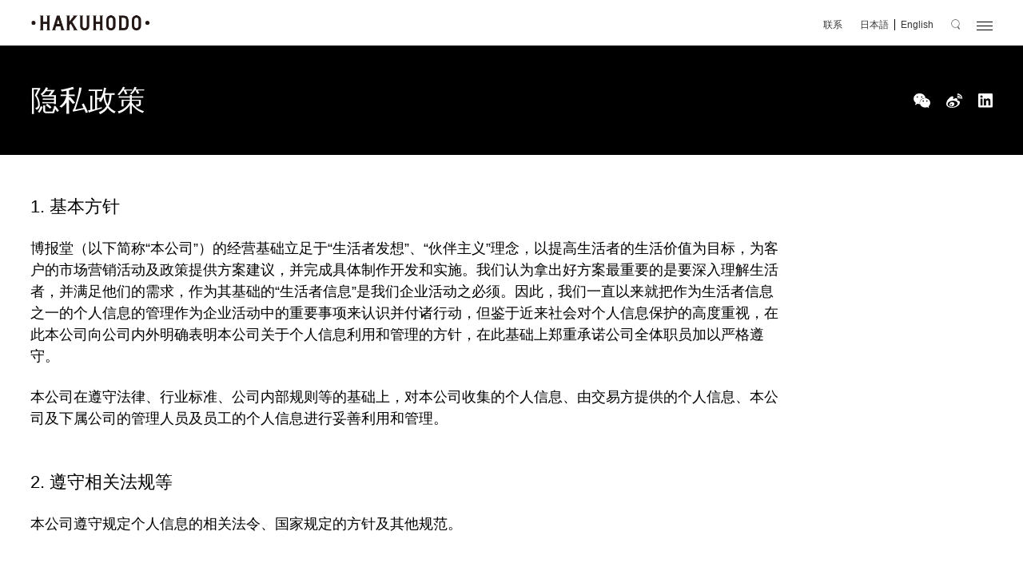

--- FILE ---
content_type: text/html; charset=UTF-8
request_url: https://www.hakuhodo.cn/policy/
body_size: 7034
content:
<!DOCTYPE html>
<html lang="zh-CN">
  <head prefix="og: http://ogp.me/ns# fb: http://ogp.me/ns/fb# : http://ogp.me/ns/#">
    <meta charset="utf-8">
    <meta http-equiv="X-UA-Compatible" content="IE=edge">
    <meta name="viewport" content="width=device-width, initial-scale=1.0, user-scalable=no">
    <meta name="format-detection" content="telephone=no">
    <title>隐私政策 | HAKUHODO CN</title>
    <meta name="description" content="">
    <meta name="keywords" content="">
    <meta property="og:title" content="隐私政策 | HAKUHODO CN">
    <meta property="og:description" content="">
    <meta property="og:image" content="https://www.hakuhodo.cn/assets/img/ogp.jpg">
    <meta property="og:url" content="https://www.hakuhodo.cn/policy/index.html">
    <meta property="og:type" content="article">
    <meta property="og:site_name" content="HAKUHODO CN">
    <link href="/assets/css/slick-theme.css" rel="stylesheet" type="text/css" media="all">
    <link href="/assets/css/slick.css" rel="stylesheet" type="text/css" media="all">
    <link href="/assets/css/app.css" rel="stylesheet" type="text/css" media="all">
    <link rel="stylesheet" href="/assets/css/about/app.css" type="text/css" media="all">
    <link rel="icon" href="/assets/img/common/favicon.ico">
    <script>
      var _hmt = _hmt || [];
      (function() {
        var hm = document.createElement("script");
        hm.src = "https://hm.baidu.com/hm.js?9a0fb559d59c9e83eebbd406c265c17a";
        var s = document.getElementsByTagName("script")[0]; 
        s.parentNode.insertBefore(hm, s);
      })();
    </script>
  </head>
  <body data-pagekey="about_policy">
    <div class="container_wrap jsc_animate_order about_policy">
      <header class="header">
        <div class="header_logo"><a href="/"><img src="/assets/img/common/icn/header_logo.png"></a></div>
        <div class="header_nav">
          <!--a.header_inquiries.jsc_smooth_scroll_trigger(href="#contact_us" data-smooth_scroll-target="contact_us") 联系--><a class="header_inquiries" href="https://www.hakuhodody-holdings.co.jp/support/hakuhodo/chinese/etc/" target="_blank">联系</a>
          <div class="header_lang">
            <ul class="lang_list">
              <li><a href="http://www.hakuhodo.co.jp/" target="_blank">日本語</a></li>
              <li><a href="https://www.hakuhodo-global.com/" target="_blank">English</a></li>
            </ul>
          </div>
          <div class="header_search"><a href="/search/"><img src="/assets/img/common/icn/header_search.png"></a></div>
          <div class="header_menu js-header_menu"><span></span><span></span><span></span></div>
        </div>
        <div class="side_menu">
          <ul class="side_menu_list">
            <li><a href="/difference/">我们的优势</a></li>
            <li><a href="/news/">新闻与洞察</a></li>
            <li><a href="/network/">全球运营网络</a></li>
            <li><a href="/about/">关于博报堂</a></li>
          </ul>
          <div class="u-show_sp">
            <div class="side_more jsc_side_more_trigger">LANGUAGE
              <div class="side_more_contents jsc_side_more_target">
                <ul>
                  <li class="side_more_item"><a href="http://www.hakuhodo.co.jp/" target="_blank">日本語</a></li>
                  <li class="side_more_item"><a href="https://www.hakuhodo-global.com/" target="_blank">English</a></li>
                </ul>
              </div>
            </div>
            <div class="side_sns"><a class="side_sns_wechat" href="javascript:void(0)" onClick="openWechatQr()"><img src="/assets/img/common/icn/side_wechat.png"></a></div>
          </div>
        </div>
      </header>
      <div class="c-content_header">
        <div class="c-header_area">
          <div class="c-header_main">
            <h2 class="c-header_title">隐私政策</h2>
          </div>
          <div class="c-sns_area">
            <ul class="c-sns_list">
              <li class="sns_wechat"><a href="javascript:void(0)" onClick="postToSns('wechat', 'https://www.hakuhodo.cn/policy/index.html')"><img src="/assets/img/common/icn/sns_wechat.png" alt=""></a>
                <div id="wechat-qrcode"></div>
              </li>
              <li class="sns_weibo"><a href="javascript:void(0)" onClick="postToSns('wb', 'https://www.hakuhodo.cn/policy/index.html', '隐私政策 | HAKUHODO CN', '')"><img src="/assets/img/common/icn/sns_weibo.png" alt=""></a></li>
              <li class="sns_linkedin"><a href="javascript:void(0)" onClick="postToSns('linkedin', 'https://www.hakuhodo.cn/policy/index.html')"><img src="/assets/img/common/icn/sns_linkedin.png" alt=""></a></li>
            </ul>
          </div>
        </div>
      </div>
      <div class="jsc_animate_order_contents jsc_animate_delay" data-animate-order="fadeIn">
        <div class="c-outside c-full_column">
          <div class="c-text">
            <p class="c-header_2">1. 基本方针</p>
            <p class="c-content_3">博报堂（以下简称“本公司”）的经营基础立足于“生活者发想”、“伙伴主义”理念，以提高生活者的生活价值为目标，为客户的市场营销活动及政策提供方案建议，并完成具体制作开发和实施。我们认为拿出好方案最重要的是要深入理解生活者，并满足他们的需求，作为其基础的“生活者信息”是我们企业活动之必须。因此，我们一直以来就把作为生活者信息之一的个人信息的管理作为企业活动中的重要事项来认识并付诸行动，但鉴于近来社会对个人信息保护的高度重视，在此本公司向公司内外明确表明本公司关于个人信息利用和管理的方针，在此基础上郑重承诺公司全体职员加以严格遵守。</p>
            <p class="c-content_3">本公司在遵守法律、行业标准、公司内部规则等的基础上，对本公司收集的个人信息、由交易方提供的个人信息、本公司及下属公司的管理人员及员工的个人信息进行妥善利用和管理。</p>
            <p class="c-content_3">　</p>
            <p class="c-header_2">2. 遵守相关法规等</p>
            <p class="c-content_3">本公司遵守规定个人信息的相关法令、国家规定的方针及其他规范。</p>
            <p class="c-content_3">　</p>
            <p class="c-header_2">3. 本公司处理的个人信息</p>
            <p class="c-content_3">本公司关于个人信息有法令等规定的场合除外，在以下使用目的范围内使用。在以下目的以外使用时，获取信息要通知本人或对外公开。<br>另外，在发生下述以外的利用目的时，以及获取下述以外种类的个人信息时，要事先通知或公开使用目的。必要的场合需要征求同意后再加以使用。</p>
            <p class="c-content_3">　</p>
            <p class="c-header_3">3-1. 本公司自行取得的个人信息</p>
            <div class="c-about_table_wrapper">
              <table class="c-about_table">
                <tr class="c-about_table_row">
                  <td class="c-about_table_body c-col2_left c-blue">
                    <p>获取的个人信息种类</p>
                  </td>
                  <td class="c-about_table_body c-blue">
                    <p>利用目的</p>
                  </td>
                </tr>
                <tr class="c-about_table_row">
                  <td class="c-about_table_body c-col2_left">
                    <p>参加本公司主办的研讨会、演讲会等活动人员的个人信息</p>
                  </td>
                  <td class="c-about_table_body">
                    <p>
                      <ul class="c-about_table_list">
                        <li>关于对参加对象活动的介绍、活动后的信息共享等，通过邮件、电话联系及咨询应对</li>
                        <li>关于对新活动的介绍等，通过邮件、电话等进行联系及咨询应对</li>
                        <li>为改善活动，邮件杂志的内容等而进行的分析工作</li>
                      </ul>
                    </p>
                  </td>
                </tr>
                <tr class="c-about_table_row">
                  <td class="c-about_table_body c-col2_left">
                    <p>在本公司赞助的活动中向赞助公司提供的第三方个人信息</p>
                  </td>
                  <td class="c-about_table_body">
                    <p>
                      <ul class="c-about_table_list">
                        <li>通过邮件杂志等提供本公司的服务、活动、研讨会、促销、问卷调查等信息以及咨询服务应对</li>
                        <li>为改善赞助活动的选考、邮件杂志的内容等而进行的分析工作</li>
                      </ul>
                    </p>
                  </td>
                </tr>
                <tr class="c-about_table_row">
                  <td class="c-about_table_body c-col2_left">
                    <p>关于本公司邮件杂志申请的个人信息</p>
                  </td>
                  <td class="c-about_table_body">
                    <p>
                      <ul class="c-about_table_list">
                        <li>通过邮件杂志等提供本公司的服务、活动、研讨会、促销、问卷调查等信息以及咨询服务应对</li>
                        <li>为改善邮件杂志的内容等的分析作业</li>
                      </ul>
                    </p>
                  </td>
                </tr>
                <tr class="c-about_table_row">
                  <td class="c-about_table_body c-col2_left">
                    <p>关于本公司来访人员的个人信息</p>
                  </td>
                  <td class="c-about_table_body">
                    <p>
                      <ul class="c-about_table_list">
                        <li>来访者接待及对本公司负责人员的联系</li>
                        <li>防范措施（使用监视器等）</li>
                      </ul>
                    </p>
                  </td>
                </tr>
                <tr class="c-about_table_row">
                  <td class="c-about_table_body c-col2_left">
                    <p>关于交易方的个人信息</p>
                  </td>
                  <td class="c-about_table_body">
                    <p>
                      <ul class="c-about_table_list">
                        <li>关于交易内容咨询、确认交易内容，通过邮件、电话等进行联络等</li>
                        <li>发送样本纸质杂志等时填写单据等</li>
                        <li>发送季节问候等时填写单据等</li>
                        <li>通过邮件杂志等提供本公司的服务、活动、研讨会、促销、问卷调查等信息以及咨询服务应对</li>
                      </ul>
                    </p>
                  </td>
                </tr>
                <tr class="c-about_table_row">
                  <td class="c-about_table_body c-col2_left">
                    <p>希望入职本公司的各位，以及关于本公司提供的信息的阅览者的个人信息</p>
                  </td>
                  <td class="c-about_table_body">
                    <p>在招聘活动及入职时的联络、选考/今后本公司的招聘计划立案等必要的对应</p>
                  </td>
                </tr>
                <tr class="c-about_table_row">
                  <td class="c-about_table_body c-col2_left">
                    <p>关于本公司职员及职员家属的个人信息</p>
                  </td>
                  <td class="c-about_table_body">
                    <p>业务运营、人事运用等公司运营上必要的应对措施中的使用示例</p>
                    <p>
                      <ul class="c-about_table_list">
                        <li>关于人事管理（就业管理、调动、外派、转籍、晋升、升格、离职、解雇、考核、惩戒、紧急联络等）及雇佣管理的相关业务</li>
                        <li>关于工资管理（工资、奖金、遣散费、企业年金、经费管理等）的相关业务</li>
                        <li>关于社会保险的相关业务</li>
                        <li>关于税务（所得税、居民税等）的相关业务</li>
                        <li>关于教育业务的相关业务</li>
                        <li>关于保险和安全管理相关业务</li>
                        <li>关于福利待遇、安全卫生、健康管理等的相关业务</li>
                        <li>关于办理入退馆管理（入退馆（室）卡的制作、入退馆日志的取得等）的相关业务</li>
                        <li>与上述相关或附带的业务等</li>
                      </ul>
                    </p>
                    <p>在上述以外使用的情况下，根据需要向管理人员和职员提示利用目的。</p>
                  </td>
                </tr>
                <tr class="c-about_table_row">
                  <td class="c-about_table_body c-col2_left">
                    <p>关于本公司集团公司职员及职员家属的个人信息</p>
                  </td>
                  <td class="c-about_table_body">
                    <p>用于业务运营、人事运用等公司运营上必要的对应</p>
                    <p>
                      <ul class="c-about_table_list">
                        <li>关于人事管理（就业管理、调动、外派、转籍、离职、考核、惩戒、紧急联络等）的相关业务</li>
                        <li>关于工资管理（工资、奖金、遣散费、企业年金、经费管理等）的相关业务</li>
                        <li>关于社会保险的相关业务</li>
                        <li>关于税务（所得税、居民税等）的相关业务</li>
                        <li>关于教育的相关业务</li>
                        <li>关于保险和安全管理相关业务</li>
                        <li>关于福利待遇、安全卫生、健康管理等的相关业务</li>
                        <li>办理入退馆管理（入退馆（室）卡的制作、入退馆日志的取得等）的相关业务</li>
                        <li>与上述相关或附带的业务等</li>
                      </ul>
                    </p>
                    <p>在上述以外使用的情况下，根据需要向管理人员和职员提示利用目的。</p>
                  </td>
                </tr>
                <tr class="c-about_table_row">
                  <td class="c-about_table_body c-col2_left">
                    <p>向本公司咨询者的个人信息</p>
                  </td>
                  <td class="c-about_table_body">
                    <p> 
                      <ul class="c-about_table_list">
                        <li>对于咨询通过邮件、电话等实施联系</li>
                        <li>对询问者本人实施确认</li>
                      </ul>
                    </p>
                  </td>
                </tr>
                <tr class="c-about_table_row">
                  <td class="c-about_table_body c-col2_left">
                    <p>通过本公司的生活者调查等取得的个人信息</p>
                  </td>
                  <td class="c-about_table_body">
                    <p> 
                      <ul class="c-about_table_list">
                        <li>关于调查通过邮件、电话等实施联系</li>
                        <li>关于新调查项目委托通过邮件、电话联系</li>
                        <li>实施统计处理，经过无法确定个人的数据化处理后用于分析以及在本公司研讨会等进行公布</li>
                      </ul>
                    </p>
                  </td>
                </tr>
              </table>
            </div>
            <p class="c-content_3">　</p>
            <p class="c-header_3">3-2. 根据交易方客户委托本公司处理的个人信息</p>
            <div class="c-about_table_wrapper">
              <table class="c-about_table">
                <tr class="c-about_table_row">
                  <td class="c-about_table_body c-col2_left c-blue">
                    <p>要获取的个人信息类型</p>
                  </td>
                  <td class="c-about_table_body c-blue">
                    <p>利用目的</p>
                  </td>
                </tr>
                <tr class="c-about_table_row">
                  <td class="c-about_table_body c-col2_left">
                    <p>根据交易方的业务委托，进行取得、利用、删除的个人信息</p>
                  </td>
                  <td class="c-about_table_body">
                    <p>用于各种委托业务（有奖促销活动业务、会展活动业务、调查、分析业务等）的实施所需的对应</p>
                  </td>
                </tr>
              </table>
            </div>
            <p class="c-content_3">　</p>
            <p class="c-header_2">4. 向第三方提供</p>
            <p class="c-content_3">本公司除满足以下法令的要件及记载事项外，未经本人同意，不向第三方提供个人信息。</p>
            <ul class="c-about_list">
              <li>根据法令的场合</li>
              <li>为保护人的生命、身体或财产而需要的，难以取得本人同意的场合</li>
              <li>提高公共卫生或者特别需要推进儿童健康教育的，难以取得本人同意的场合</li>
              <li>在国家机关或地方公共团体或受委托人协助执行法令规定的事务的情况下，根据本人的同意可能会对该事务的执行产生障碍的场合</li>
              <li>本人明确要求向第三方公开或提供的场合</li>
              <li>被法院、检察厅、警察或者具有同等权限的机关根据恰当的手续要求公开个人信息的场合</li>
              <li>因合并及其他事由，伴随着事业的继承而提供个人信息时，在继承此前的利用目的范围内利用的场合</li>
              <li>在使用目的实施及必要范围内提供或公开给业务委托方的场合</li>
            </ul>
            <p class="c-content_3">由于上述以外的理由，今后向第三方提供时，将提供的信息和提供目的等通知本人，仅在获得同意的情况下向第三方提供。</p>
            <p class="c-content_3">　</p>
            <p class="c-header_2">5. 共同使用</p>
            <p class="c-content_3">本公司在以下范围内共同使用。另外，共同使用下述以外种类的个人信息时，请事先通知或公布后方可使用。</p>
            <div class="c-about_table_wrapper">
              <table class="c-about_table">
                <tr class="c-about_table_row">
                  <td class="c-about_table_body c-col5_p1 c-blue">
                    <p>共同利用事例</p>
                  </td>
                  <td class="c-about_table_body c-col5_p2 c-blue">
                    <p>共同利用的信息</p>
                  </td>
                  <td class="c-about_table_body c-col5_p3 c-blue">
                    <p>共同利用者</p>
                  </td>
                  <td class="c-about_table_body c-col5_p4 c-blue">
                    <p>利用目的</p>
                  </td>
                  <td class="c-about_table_body c-col5_p5 c-blue">
                    <p>个人信息管理负责人</p>
                  </td>
                </tr>
                <tr class="c-about_table_row">
                  <td class="c-about_table_body c-col5_p1">
                    <p>为了向本公司咨询，采取适当的应对措施，需要与博报堂DY Holdings集团公司共同使用时</p>
                  </td>
                  <td class="c-about_table_body c-col5_p2">
                    <p>姓名、住址、电话号码、邮件地址、工作单位名称、咨询内容</p>
                  </td>
                  <td class="c-about_table_body c-col5_p3 word-break">
                    <p>博报堂DY Holdings集团公司</p>
                    <p>　</p>
                    <p class="c-about_underline"><a href="https://www.hakuhodody-holdings.co.jp/english/group/about/group.html" target="_blank">https://www.hakuhodody-holdings.co.jp/english/group/about/group.html</a></p>
                    <p>　</p>
                    <p>※包括链接处未登载的博报堂DY Holdings集团公司下属公司</p>
                  </td>
                  <td class="c-about_table_body c-col5_p4">
                    <p>与本人的联络、发送资料等应对相关咨询内容</p>
                  </td>
                  <td class="c-about_table_body c-col5_p5">
                    <p>株式会社博报堂<br>〒107-6322东京都港区赤坂5丁目3番1号赤坂Biz Tower<br>董事会专务执行董事<br>多田英孝</p>
                  </td>
                </tr>
                <tr class="c-about_table_row">
                  <td class="c-about_table_body c-col5_p1">
                    <p>博报堂DY Holdings控股集团公司传达信息时</p>
                  </td>
                  <td class="c-about_table_body c-col5_p2">
                    <p>本公司主办的研讨会、演讲会等活动的参加者、本公司邮件杂志申请者、本公司赞助的活动等面向赞助公司提供的第三方个人信息（公司名、部门名、职务名、姓名、邮件地址、电话号码、地址）</p>
                  </td>
                  <td class="c-about_table_body c-col5_p3 word-break">
                    <p>博报堂DY Holdings控股集团公司传达信息时</p>
                    <p>　</p>
                    <p class="c-about_underline"><a href="https://www.hakuhodody-holdings.co.jp/english/group/about/group.html" target="_blank">https://www.hakuhodody-holdings.co.jp/english/group/about/group.html</a></p>
                    <p>　</p>
                    <p>※包括链接处未登载的博报堂DY Holdings集团公司下属公司</p>
                  </td>
                  <td class="c-about_table_body c-col5_p4">
                    <p>
                      <ul class="c-about_list">
                        <li>通过邮件杂志等提供本公司的服务、活动、说明会·促销、书面调查等信息</li>
                        <li>为改善邮件杂志的内容等实施的分析作业</li>
                      </ul>
                    </p>
                  </td>
                  <td class="c-about_table_body c-col5_p5">
                    <p>株式会社博报堂<br>〒107-6322东京都港区赤坂5丁目3番1号赤坂Biz Tower<br>董事会专务执行董事<br>多田英孝</p>
                  </td>
                </tr>
              </table>
            </div>
            <p class="c-content_3">　</p>
            <p class="c-header_2">6. 关于未成年人的个人信息的处理</p>
            <p class="c-content_3">本公司未经监护人同意，不得取得、利用未成年人的个人信息。万一发现未经监护人同意，未成年人向本公司提供了个人信息的情况，请尽快与本公司联系。</p>
            <p class="c-content_3">　</p>
            <p class="c-header_2">7. 安全管理措施</p>
            <p class="c-content_3">为了安全管理获取的个人信息，本公司采取了以下措施。<br>　</p>
            <ul class="c-about_list">
              <li><span class="c-about_underline">信息管理明确化</span><br>本公司制定了关于个人信息能安全妥当的阅览、使用、保管、删除、返还等的规则，在管理负责人的领导下严格遵守。<br>另外，获取的个人数据在经过法律范围或业务执行所需的保管期间后，会妥善地删除或废弃。<br>　</li>
              <li><span class="c-about_underline">确认在商务活动中获取的个人信息的恰当性和其使用的恰当性以及安全措施</span><br>关于本公司在商务活动中获取的交易方的个人信息，对其获得方法、使用许可范围的进行确认，根据交易方的要求和本公司的公司内部规则，进行恰当的利用。<br>　</li>
              <li><span class="c-about_underline">管理人员和员工的教育</span><br>定期对本公司员工实施为理解个人信息保护的重要性、法律上的要求、管理体制、处理规则、违反时的措施等教育启发活动（每年针对员工实施包括个人信息在内的信息安全相关的在线e学习等）推进个人信息的妥善处理和对各种限制、规则的遵守。<br>　</li>
              <li><span class="c-about_underline">信息管理系统的建立</span><br>本公司已建立保护个人资料的内部管理和责任体系，并选派负责个人负责信息管理。<br>　</li>
              <li><span class="c-about_underline">对不正当访问的对策</span><br>为了防止因不正当访问造成的盗窃、丢失、篡改、破坏个人信息的行为，构筑限制访问的信息系统、信息管理体制以及管理信息系统和个人数据的区域，保护不受来自外部不正当访问的机制、不受外部不正当软件入侵的机制。<br>　</li>
              <li><span class="c-about_underline">外包信息处理的安全保证</span><br>在将个人信息的处理委托给外包商时，根据公司内部规则，选定被确认能够确保了信息的安全管理的外包商，并实施适当的监督。<br>　</li>
              <li><span class="c-about_underline">意外情况下的应急系统的建立</span><br>万一发生问题时，要及时准确地把握情况，建立适当的判断和应对的组织体制。<br>　</li>
              <li><span class="c-about_underline">持续改善</span><br>通过监查室对信息安全内部监查等管理状况实施监控，以及根据外部环境的变化，持续进行各种改善。<br>　</li>
              <li><span class="c-about_underline">把握外部环境</span><br>在将获得的个人信息在国外保管、转移保管场所之际，在遵守个人信息相关法令的同时，在掌握该国的个人信息保护相关制度的基础上实施安全管理。</li>
            </ul>
            <p class="c-content_3">　</p>
            <p class="c-header_2">8. 个人信息的公开、修改、删除等</p>
            <p class="c-content_3">关于本公司本人取得的个人信息，如有以下要求，请咨询“9.咨询窗口”中记载咨询处。<br>　</p>
            <ul class="c-about_list">
              <li>涉及公开或纠正、添加、删除、停止使用、撤回同意等方面原因而希望停止使用个人信息或停止向第三方提供个人信息</li>
              <li>关于个人信息处理的投诉等</li>
            </ul>
            <p class="c-content_3">另外，由于有关个人信息保护的法律规定的事由等，本公司可能不进行该对应。在这种情况下，将通知不进行该对应的意愿以及理由。</p>
            <p class="c-content_3">　</p>
            <p class="c-header_2">9. 咨询窗口</p>
            <p class="c-content_3">关于本件的咨询请垂询<a class="c-about_underline c-about_inline" href="https://www.hakuhodody-holdings.co.jp/support/hakuhodo/chinese/etc/" target="_blank">此处</a>。</p>
            <p class="c-content_3">　</p>
            <p class="c-header_2">10. 个人信息管理单位</p>
            <p class="c-content_3">株式会社博报堂<br>〒107-6322 东京都港区赤坂5丁目3番1号赤坂Biz Tower<br>总经理 名仓健司</p>
            <p class="c-content_3">　</p>
            <p class="c-header_2">11. 隐私政策的修订</p>
            <p class="c-content_3">本公司有可能变更本隐私政策的内容。<br>届时会在本公司的网站上刊登详细内容。</p>
            <p class="c-content_3">　</p>
            <p class="c-content_3">2004年9月29日制定<br>2022年4月1日修订<br>2025年4月1日修订</p>
          </div>
        </div>
      </div>
      <footer class="footer">
        <div class="c-outside p-page_top"><a class="p-page_top_link jsc_smooth_scroll_trigger" href="/" data-smooth_scroll-target="TOP"><img src="/assets/img/common/icn/footer_page_top.png"></a></div>
        <div class="c-outside footer_links">
          <ul class="c-flex c-col_3">
            <li class="c-flex_item"><a class="c-link_frame c-frame_arrow" href="/about/">关于博报堂</a></li>
            <li class="c-flex_item"><a class="c-link_frame c-frame_arrow" href="/network/">全球运营网络</a></li>
            <li class="c-flex_item"><a class="c-link_frame c-frame_window" href="https://www.hakuhodody-holdings.co.jp/english/" target="_blank">博报堂DY Holdings（英文）</a></li>
          </ul>
          <div class="footer_bottom">
            <ul class="footer_bottom_links">
              <li class="link_item"><a href="/terms/">使用条款及条件</a></li>
              <li class="link_item"><a href="/policy/">隐私政策</a></li>
              <li class="link_item"><a href="/sitemap/">网站地图</a></li>
              <li class="link_item">
                <!--a.jsc_smooth_scroll_trigger(href="#contact_us" data-smooth_scroll-target="contact_us") 联系我们--><a href="https://www.hakuhodody-holdings.co.jp/support/hakuhodo/chinese/etc/" target="_blank">联系我们</a>
              </li>
            </ul>
            <div class="footer_copyright">
              <div class="small">&copy; <span class="jsc_get_year"></span> Hakuhodo Inc. All rights reserved.<span class="gov_link"><a href="https://beian.miit.gov.cn" target="_blank">沪ICP备09037678号-1</a><a href="http://www.beian.gov.cn/portal/registerSystemInfo?recordcode=31010502004331" target="_blank"><img src="/assets/img/common/icn/footer-icon-gov.png">沪公网安备 31011702004803号</a></span></div>
            </div>
          </div>
        </div>
      </footer>
    </div>
    <script src="/assets/js/app.js"></script>
  </body>
</html>

--- FILE ---
content_type: text/css
request_url: https://www.hakuhodo.cn/assets/css/app.css
body_size: 9267
content:
@charset "UTF-8";a,article,aside,details,figcaption,figure,footer,header,hgroup,menu,nav,section{display:block}a,body{line-height:1}table,table.c-table{border-collapse:collapse}.popoff-hidden,.slick-slide.dragging img{pointer-events:none}.slick-list:focus,a,button{outline:0}.c-f_italic,.u-f_italic{font-style:italic}a,abbr,acronym,address,applet,article,aside,audio,b,big,blockquote,body,canvas,caption,center,cite,code,dd,del,details,dfn,div,dl,dt,em,embed,fieldset,figcaption,figure,footer,form,h1,h2,h3,h4,h5,h6,header,hgroup,html,i,iframe,img,ins,kbd,label,legend,li,mark,menu,nav,object,ol,output,p,pre,q,ruby,s,samp,section,small,span,strike,strong,sub,summary,sup,table,tbody,td,tfoot,th,thead,time,tr,tt,u,ul,var,video{margin:0;padding:0;border:0;font-size:100%;vertical-align:baseline}ol,ul{list-style:none}blockquote,q{quotes:none}blockquote:after,blockquote:before,q:after,q:before{content:'';content:none}table{border-spacing:0}@font-face{font-family:HglobalHelveticaNeue;src:url(/assets/font/35365E_1_0.eot);src:url(/assets/font/35365E_1_0.eot?#iefix) format("embedded-opentype"),url(/assets/font/35365E_1_0.woff2) format("woff2"),url(/assets/font/35365E_1_0.woff) format("woff"),url(/assets/font/35365E_1_0.ttf) format("truetype");font-weight:300;font-style:lighter}@font-face{font-family:HglobalHelveticaNeue;src:url(/assets/font/35365E_3_0.eot);src:url(/assets/font/35365E_3_0.eot?#iefix) format("embedded-opentype"),url(/assets/font/35365E_3_0.woff2) format("woff2"),url(/assets/font/35365E_3_0.woff) format("woff"),url(/assets/font/35365E_3_0.ttf) format("truetype");font-weight:300;font-style:lighter;font-style:italic}@font-face{font-family:HglobalHelveticaNeue;src:url(/assets/font/350528_5_0.eot);src:url(/assets/font/350528_5_0.eot?#iefix) format("embedded-opentype"),url(/assets/font/350528_5_0.woff2) format("woff2"),url(/assets/font/350528_5_0.woff) format("woff"),url(/assets/font/350528_5_0.ttf) format("truetype");font-weight:400;font-style:normal}@font-face{font-family:HglobalHelveticaNeue;src:url(/assets/font/350528_4_0.eot);src:url(/assets/font/350528_4_0.eot?#iefix) format("embedded-opentype"),url(/assets/font/350528_4_0.woff2) format("woff2"),url(/assets/font/350528_4_0.woff) format("woff"),url(/assets/font/350528_4_0.ttf) format("truetype");font-weight:400;font-style:normal;font-style:italic}@font-face{font-family:HglobalHelveticaNeue;src:url(/assets/font/35365E_0_0.eot);src:url(/assets/font/35365E_0_0.eot?#iefix) format("embedded-opentype"),url(/assets/font/35365E_0_0.woff2) format("woff2"),url(/assets/font/35365E_0_0.woff) format("woff"),url(/assets/font/35365E_0_0.ttf) format("truetype");font-weight:700;font-style:bold}@font-face{font-family:HglobalHelveticaNeue;src:url(/assets/font/35365E_2_0.eot);src:url(/assets/font/35365E_2_0.eot?#iefix) format("embedded-opentype"),url(/assets/font/35365E_2_0.woff2) format("woff2"),url(/assets/font/35365E_2_0.woff) format("woff"),url(/assets/font/35365E_2_0.ttf) format("truetype");font-weight:700;font-style:bold;font-style:italic}@font-face{font-family:MyFont;src:url(/assets/font/LiberationSans-Regular.ttf)}*{box-sizing:border-box}img{vertical-align:top}a{text-decoration:none;color:#333;font-size:inherit}button{background-color:transparent;border:none;cursor:pointer;padding:0;-webkit-appearance:none;-moz-appearance:none;appearance:none}body{font-family:"Helvetica Neue",Helvetica,"PingFang SC","Hiragino Sans GB","Microsoft YaHei","Noto Sans CJK SC","WenQuanYi Micro Hei",Arial,SimSun,sans-serif;font-weight:300;font-size:14px;-webkit-text-size-adjust:none;overflow-x:hidden;overflow-y:scroll}strong{font-weight:700}select{-webkit-appearance:none;-moz-appearance:none;appearance:none}select::-ms-expand{display:none}.jsc_animate_order_contents{opacity:0}.left-pan:before{width:100%;-webkit-animation:LEFT-PAN .4s ease-out 1;animation:LEFT-PAN .4s ease-out 1}.c-header_main .c-header_lead,.c-header_main h2.c-header_title{position:relative;left:-8%;opacity:0;-webkit-transition:left 1s ease,opacity .8s ease;transition:left 1s ease,opacity .8s ease;z-index:2}.c-sns_area{right:10rem;opacity:0;-webkit-transition:right 1s ease,opacity 1.5s ease;transition:right 1s ease,opacity 1.5s ease}@-webkit-keyframes LEFT-PAN{0%{width:0%}100%{width:100%}}@keyframes LEFT-PAN{0%{width:0%}100%{width:100%}}.container_wrap{background-color:#fff;overflow:hidden}.container_wrap::after{content:'';display:block;clear:both}.container_wrap .container{background-color:#fff;overflow:hidden}.c-content_header::before,.c-content_header_img::before{content:"";background-color:#000;top:0;right:0;left:0}.c-content_header{position:relative;margin-top:58px;margin-bottom:50px;padding:45px 0}.c-content_header .c-header_area .c-header_main,.c-content_header .c-sns_area{display:inline-block;margin:auto}.c-content_header::before{position:absolute;width:0%;height:100%}.c-content_header .c-header_area{width:100%;padding:0 3rem}.c-content_header .c-header_area .c-header_title{line-height:1.3;display:inline-block;color:#fff;font-size:36px;font-weight:400}.c-header_1,.c-header_2,.c-header_3,.c-header_4{line-height:1.4}.c-content_header .c-sns_area{position:absolute;top:0;bottom:0}.c-content_header .c-sns_area ul{-webkit-box-pack:end;-webkit-justify-content:flex-end;-ms-flex-pack:end;justify-content:flex-end}.c-content_header_img{position:relative;margin-top:58px;padding-top:4.8rem}.c-content_header_img::before{position:absolute;height:28rem}.c-content_header_img .c-header_area::after,.c-content_header_img .c-slider_thumbs_container::after{content:'';display:block;clear:both}.c-content_header_img .c-image_container{margin:0 3rem}.c-content_header_img .c-image_container .c-slider_images .c-slider_image{height:42rem;position:relative}.c-content_header_img .c-image_container .c-slider_images img{width:auto;height:100%;margin:0 auto}.c-content_header_img .c-image_container .c-slider_images iframe{position:absolute;top:0;right:0;width:100%!important;height:100%!important}.c-gray_box_1,.c-gray_box_inner,.c-gray_box_spece{position:relative}.c-content_header_img .c-header_area{position:relative;margin:3.2rem 3rem 0}.c-content_header_img .c-header_area .c-header_main{float:left;color:#fff}.c-content_header_img .c-header_area .c-header_title{font-size:36px;font-weight:400}.c-content_header_img .c-header_area .c-header_lead{font-size:24px;margin-top:1.6rem}.c-content_header_img .c-slider_thumbs_container{margin:.8rem 3rem 0}.c-content_header_img .c-slider_thumbs_container .c-slider_thumbs{height:9.333rem;display:-webkit-box;display:-webkit-flex;display:-ms-flexbox;display:flex;-webkit-box-pack:end;-webkit-justify-content:flex-end;-ms-flex-pack:end;justify-content:flex-end}.c-content_header_img .c-slider_thumbs_container .c-slider_thumb{-webkit-transition:opacity .5s ease;transition:opacity .5s ease}.c-content_header_img .c-slider_thumbs_container .c-slider_thumb.slick-current{opacity:.7}.c-content_header_img .c-slider_thumbs_container .c-slider_thumb img{width:100%}.c-content_header.add_slider_type2{margin-bottom:0;padding-top:45px}.c-content_header.add_slider_type2::before{height:80%}.c-content_header.add_slider_type2 .c-image_container_2{margin:45px 3rem -30px}.c-content_header.add_slider_type2 .c-image_container_2 .c-slider_images_2 .c-slider_image{height:42rem}.c-content_header.add_slider_type2 .c-image_container_2 .c-slider_images_2 img{width:auto;height:100%;margin:0 auto}.c-content_header.add_slider_type2 .c-header_area .c-header_lead{font-size:24px;color:#fff;margin-top:1.6rem}.c-content_header.add_slider_type2 .c-header_area .c-sns_area{display:inline-block}.c-content_header.add_slider_type2 .c-header_area .c-sns_area ul{-webkit-box-pack:end;-webkit-justify-content:flex-end;-ms-flex-pack:end;justify-content:flex-end}.c-sns_list{display:-webkit-box;display:-webkit-flex;display:-ms-flexbox;display:flex;-webkit-box-align:center;-webkit-align-items:center;-ms-flex-align:center;align-items:center;height:100%}.c-sns_list li+li{margin-left:20px}.c-sns_list a{display:block}.c-text_link,.c-text_link_em{display:inline-block;line-height:1.5}.c-sns_list img{height:18px;width:auto}.c-outside{margin:0 3rem}.c-frame_1{margin:0 4rem}.c-frame_2{margin:0 2rem}.c-frame_3{margin:0 1.6rem}.c-frame_4{margin:0 .4rem}.c-text_link+.c-text_link,.c-text_link+.c-text_link_em,.c-text_link_em+.c-text_link,.c-text_link_em+.c-text_link_em{margin-left:2rem}.c-inner_frame_1{padding:0 4rem}.c-inner_frame_2{padding:0 2rem}.c-inner_frame_3{padding:0 1.6rem}.c-inner_frame_4{padding:0 .4rem}.c-content_1{margin-top:60px}.c-content_2{margin-top:48px}.c-content_2_small{margin-top:30px}.c-content_3{margin-top:24px}.c-content_4{margin-top:16px}.c-inner_content_1{padding-top:94px}.c-inner_content_2{margin-top:48px}.c-inner_content_3{padding-top:24px}.c-inner_content_4{padding-top:16px}.c-gray_box_spece{height:23.5rem}.c-gray_box_inner{z-index:2}.c-gray_box_1::after,.c-gray_box_2::after,.c-gray_box_3::after,.c-gray_box_4::after{z-index:1;top:0;width:23.5rem;height:23.5rem;background-color:#f2f2f2;content:""}.c-gray_box_1::after{position:absolute;left:0}.c-gray_box_2{position:relative}.c-gray_box_2::after{position:absolute;left:23.5rem}.c-gray_box_3{position:relative}.c-gray_box_3::after{position:absolute;left:47rem}.c-gray_box_4{position:relative}.c-gray_box_4::after{position:absolute;left:70.5rem}.c-gray_box_after_top{position:relative}.c-gray_box_after_top::after{content:"";position:absolute;right:-23.5rem;top:0;width:23.5rem;height:23.5rem;background-color:#f2f2f2}.c-gray_box_after_bottom{position:relative}.c-gray_box_after_bottom::after{content:"";position:absolute;right:-23.5rem;bottom:0;width:23.5rem;height:23.5rem;background-color:#f2f2f2}.c-header_1{font-size:40px;color:#000;margin-bottom:100px;font-weight:400}.c-header_2{font-size:22px;color:#000;font-weight:400}.c-header_3{font-size:18px;color:#000;font-weight:400}.c-header_4{font-size:18px;color:#000;font-weight:300;font-weight:lighter}.c-full_column{margin-right:23.5rem}.c-text{font-size:18px;line-height:1.5;color:#000}.c-text_bold{font-weight:700}.c-text_underline{text-decoration:underline}.c-text_link.c-text_arrow{padding-right:calc(2rem + 10px);background-repeat:no-repeat;background-position:calc(100% - 5px) calc(50% - 3px);background-size:20px auto;background-image:url(/assets/img/common/icn/link_arrow.png)}.c-text_link.c-text_window{padding-right:2em;background-repeat:no-repeat;background-position:calc(100% - 5px) 50%;background-size:15px auto;background-image:url(/assets/img/common/icn/link_window.png)}.c-text_link_em{color:#b71a35}.c-text_link_em.c-text_arrow{padding-right:calc(2rem + 10px);background-repeat:no-repeat;background-position:calc(100% - 5px) calc(50% - 3px);background-size:20px auto;background-image:url(/assets/img/common/icn/link_arrow_em.png)}.c-text_link_em.c-text_window{padding-right:2em;background-repeat:no-repeat;background-position:calc(100% - 5px) 50%;background-size:15px auto;background-image:url(/assets/img/common/icn/link_window_em.png)}.c-anchor_link{display:inline-block;position:relative;font-size:18px;padding-right:25px}.c-anchor_link+.c-anchor_link{margin-left:40px}.c-anchor_link:after{content:"";position:absolute;display:block;margin:auto;bottom:0;top:-5px;right:3px;width:7px;height:7px;border-top:1px solid #000;border-right:1px solid #000;-webkit-transform:rotate(135deg);-ms-transform:rotate(135deg);transform:rotate(135deg)}.c-anchor_link:hover{color:#b71a35}.c-anchor_link:hover:after{border-color:#b71a35}table.c-table td.c-table_body,table.c-table th.c-table_head{border-top:1px solid #000;border-bottom:1px solid #000;vertical-align:middle;box-sizing:border-box}.c-more_link{display:inline-block;padding-right:25px;position:relative}.c-box:after,.c-select:after{content:"";display:block}.c-more_link:after{content:"";width:5.5px;height:5.5px;position:absolute;border-top:1px solid #000;border-right:1px solid #000;margin:auto;top:0;bottom:0;-webkit-transform:rotate(45deg);-ms-transform:rotate(45deg);transform:rotate(45deg);right:0}.c-caption{font-size:12px;line-height:1.6;padding:0 2rem;color:#000;margin-top:16px}.c-box .c-box_item{float:left}.c-box .c-box_item .c-box_img{width:100%}.c-box:after{clear:both}.c-box.c-col_2 .c-box_item{width:50%}.c-box.c-col_4 .c-box_item{width:25%}.c-box.c-col_3 .c-box_item{width:33.333333%}.c-line_box{border:1px solid #000;padding:30px}.c-line_box .c-text{padding:0}.c-disc_list{padding-left:1em;list-style:disc}.c-disc_list .c-text{padding:0}.c-decimal_list{list-style:decimal;padding-left:1em}.c-decimal_list .c-text{padding:0;line-height:1.8}h2.c-table_title{margin-bottom:3.36rem}table.c-table{width:100%;margin-bottom:7.92rem}table.c-table th.c-table_head{width:25%;padding:3.2rem 1.6rem;border-right:.4rem solid #fff;text-align:left;background:#f8f8f8}.c-link_frame,.c-link_frame_em{width:22.7rem;font-size:14px;position:relative}table.c-table td.c-table_body{padding:3.2rem 2rem;border-left:.4rem solid #fff}table.c-table .c-frame_4{margin-left:0}.c-link_frame{padding:20px 60px 20px 20px;border:1px solid #000;color:#000}.c-link_frame.c-frame_arrow{background-image:url(/assets/img/common/icn/link_arrow.png);background-repeat:no-repeat;background-position:95% 48%;background-size:20px auto;-webkit-transition:all .5s;transition:all .5s}.c-link_frame.c-frame_arrow:hover{padding:20px 50px 20px 30px;background-position:90% 48%}.c-link_frame.c-frame_arrow.c-frame_white{background-image:url(/assets/img/common/icn/link_arrow_white.png);z-index:999}.c-link_frame.c-frame_window{background-image:url(/assets/img/common/icn/link_window.png);background-repeat:no-repeat;background-position:95% 50%;background-size:15px auto;-webkit-transition:all .5s;transition:all .5s}.c-link_frame.c-frame_window:hover{padding:20px 50px 20px 30px;background-position:90% 50%}.c-link_frame.c-frame_white{border-color:#fff;color:#fff}.c-link_frame_em{padding:20px 40px 20px 20px;border:1px solid #b71a35;color:#b71a35}.c-link_frame_em.c-frame_arrow{background-image:url(/assets/img/common/icn/link_arrow_em.png);background-repeat:no-repeat;background-position:95% 48%;background-size:20px auto;-webkit-transition:all .5s;transition:all .5s}.c-link_frame_em.c-frame_arrow:hover{padding:20px 60px 20px 30px;background-position:90% 48%}.c-link_frame_em.c-frame_window{background-image:url(/assets/img/common/icn/link_window_em.png);background-repeat:no-repeat;background-position:95% 50%;background-size:20px auto;-webkit-transition:all .5s;transition:all .5s}.c-link_frame_em.c-frame_window:hover{padding:20px 60px 20px 30px;background-position:90% 50%}.c-select,.c-tab{padding:18px 20px}.c-link_frame_em.c-frame_white{border-color:#fff;color:#fff}.c-select,.c-select_box select,.c-tab,.slick-dots li button{border:1px solid #000}.c-hover_navi:hover,.side_menu_list li:hover a{color:#b71a35}.c-select{position:relative}.c-select:after{position:absolute;margin:auto;bottom:0;top:-5px;right:20px;width:7px;height:7px;border-top:1px solid #000;border-right:1px solid #000;-webkit-transform:rotate(135deg);-ms-transform:rotate(135deg);transform:rotate(135deg)}.c-tab{border-bottom:none;position:relative}.c-tab.is_active{border-color:#b71a35;color:#b71a35}.c-tab_content_inr{display:none}.c-tab_content_inr.is_show{display:block}.c-tab_list{width:100%;display:-webkit-box;display:-webkit-flex;display:-ms-flexbox;display:flex;-webkit-box-orient:horizontal;-webkit-box-direction:normal;-webkit-flex-direction:row;-ms-flex-direction:row;flex-direction:row}.c-tab_list::after{display:none}.c-tab_list .c-tab_item{display:-webkit-box;display:-webkit-flex;display:-ms-flexbox;display:flex;width:25%;text-align:center;float:none;cursor:pointer}.c-accordion_trigger:after,.c-accordion_trigger:before{content:"";display:block;background-color:#000}.c-tab_list .c-tab_item div{width:100%}.c-accordion{border-top:1px solid #000;border-bottom:1px solid #000;overflow:hidden}.c-accordion+.c-accordion{border-top:none}.c-accordion_header{padding:2rem 1.6rem;position:relative}.c-accordion_date{font-size:18px}.c-accordion_date+.c-accordion_title{margin-top:.8rem}.c-accordion_title{font-size:22px;width:62.5%;line-height:1.3}.c-accordion_img{text-align:right;position:absolute;right:5.6rem;left:75%;top:0;bottom:0;opacity:1;-webkit-transition:opacity .5s ease-out;transition:opacity .5s ease-out}.c-accordion_trigger,.c-accordion_trigger:after,.c-accordion_trigger:before{position:absolute;margin:auto;bottom:0;right:0;top:0}.c-accordion_img img{width:auto;height:100%}.is_show .c-accordion_img{opacity:0}.c-accordion_content{height:0;-webkit-transition:all .5s ease-out;transition:all .5s ease-out;opacity:0}.c-accordion_content .c-accordion_content_inner{font-size:18px;line-height:1.5;padding:10px 1.6rem 90px}.is_show .c-accordion_content{opacity:1}.c-accordion_trigger{padding:20px}.c-accordion_trigger:before{left:0;width:20px;height:1px}.c-accordion_trigger:after{left:0;width:1px;height:20px;-webkit-transform:rotate(180deg);-ms-transform:rotate(180deg);transform:rotate(180deg);-webkit-transition:all .5s ease;transition:all .5s ease}.c-choice_box,.column_text_img{display:-webkit-box;display:-webkit-flex;display:-ms-flexbox}.column_text_img{display:flex}.column_text_img .column_text{width:70.5rem;padding-right:6.4rem}.column_text_img .column_img{width:23.5rem}.column_text_img .column_img img{width:100%;height:auto}.is_show .c-accordion_trigger:after{-webkit-transform:rotate(90deg);-ms-transform:rotate(90deg);transform:rotate(90deg)}.c-choice_box{display:flex}.c-choice_box_item{-webkit-box-flex:1;-webkit-flex:1;-ms-flex:1;flex:1}.c-choice_box_inner{height:200px;display:-webkit-box;display:-webkit-flex;display:-ms-flexbox;display:flex;-webkit-box-pack:start;-webkit-justify-content:flex-start;-ms-flex-pack:start;justify-content:flex-start;-webkit-box-align:center;-webkit-align-items:center;-ms-flex-align:center;align-items:center;background-color:#f0f0f0;padding:1.6rem;font-size:30px;position:relative}.c-choice_box_inner.c-choice_box_arrow:after,.c-choice_box_inner.c-choice_box_window:after{content:"";display:block;background-repeat:no-repeat;background-position:center;background-size:cover;right:1.6rem;bottom:1.6rem}.c-choice_box_inner.c-choice_box_arrow:after{width:16px;height:5px;position:absolute;background-image:url(/assets/img/common/icn/link_arrow.png)}.c-choice_box_inner.c-choice_box_window:after{width:14px;height:9px;position:absolute;background-image:url(/assets/img/common/icn/link_window.png)}.c-hover_wrap{position:relative;overflow:hidden;cursor:pointer}.c-hover_wrap .c-hover_content{position:absolute;top:0;bottom:0;left:0;right:0;visibility:hidden;background-color:#000;opacity:0;-webkit-transition:all .5s ease;transition:all .5s ease;display:-webkit-box;display:-webkit-flex;display:-ms-flexbox;display:flex;-webkit-box-pack:center;-webkit-justify-content:center;-ms-flex-pack:center;justify-content:center;-webkit-box-align:center;-webkit-align-items:center;-ms-flex-align:center;align-items:center;color:#fff}.c-hover_wrap .c-hover_content.c-hover_arrow:after,.c-hover_wrap.c-hover_plus{content:"";position:absolute;display:block;background-repeat:no-repeat;background-position:center;background-size:cover;bottom:1.6rem;right:1.6rem}.c-hover_wrap .c-hover_content.c-hover_arrow:after{width:16px;height:5px;background-image:url(/assets/img/common/icn/link_arrow_white.png)}.c-hover_wrap .c-hover_img{-webkit-transition:-webkit-transform .5s ease;transition:-webkit-transform .5s ease;transition:transform .5s ease;transition:transform .5s ease,-webkit-transform .5s ease}.c-hover_wrap:hover .c-hover_content{visibility:visible;opacity:.7}.slick-loading .slick-slide,.slick-loading .slick-track{visibility:hidden}.c-hover_wrap:hover .c-hover_img{-webkit-transform:scale(1.05,1.05);-ms-transform:scale(1.05,1.05);transform:scale(1.05,1.05)}.c-hover_wrap.c-hover_plus{width:20px;height:20px;background-image:url(/assets/img/common/icn/plus.png)}.c-gradation_wrap{position:relative;overflow:hidden}.c-gradation_wrap .c-gradation_content{position:absolute;top:0;bottom:0;left:0;right:0;background-color:#000;-webkit-transition:all .5s ease;transition:all .5s ease;display:-webkit-box;display:-webkit-flex;display:-ms-flexbox;display:flex;-webkit-box-pack:start;-webkit-justify-content:flex-start;-ms-flex-pack:start;justify-content:flex-start;-webkit-box-align:end;-webkit-align-items:flex-end;-ms-flex-align:end;align-items:flex-end;color:#fff;background:-webkit-linear-gradient(top,rgba(0,0,0,0) 0,rgba(0,0,0,.7) 100%);background:linear-gradient(to bottom,rgba(0,0,0,0) 0,rgba(0,0,0,.7) 100%);filter:progid:DXImageTransform.Microsoft.gradient( startColorstr='#00000000', endColorstr='#b3000000', GradientType=0)}.c-gradation_wrap .c-gradation_content_inner{padding:1.6rem}.c-img_conetnt_title{font-size:24px}.c-img_conetnt_name{font-size:12px;margin-top:15px}.c-img_conetnt_tag{font-size:12px}.c-img_conetnt_body{font-size:14px;margin-top:5px;line-height:1.6}.c-slide_wrap{position:relative}.c-slide_controll_area,.c-slide_controll_next{width:9px;height:9px;position:absolute;bottom:3px;content:"";border-top:1px solid #000;border-right:1px solid #000}.c-slide_controll_area{right:.4rem;-webkit-transform:rotate(-135deg);-ms-transform:rotate(-135deg);transform:rotate(-135deg);left:3px}.c-slide_controll_next{-webkit-transform:rotate(45deg);-ms-transform:rotate(45deg);transform:rotate(45deg);right:3px}.c-select_box label{position:relative}.c-select_box label::after{content:"";width:7px;height:7px;position:absolute;border-top:1px solid #000;border-right:1px solid #000;margin:auto;top:0;bottom:0;bottom:7px;right:2rem;-webkit-transform:rotate(135deg);-ms-transform:rotate(135deg);transform:rotate(135deg);pointer-events:none}.c-select_box select{font-size:14px;width:100%;border-radius:0;padding:1.2rem;background-color:#fff}.c-panel.c-panel_hover .c-panel_item{position:relative;overflow:hidden}.c-panel.c-panel_hover .c-panel_item:hover .c-panel_info_area{top:0}.c-panel.c-panel_hover .c-panel_item img{width:100%;height:auto;-webkit-transition:-webkit-transform .5s ease;transition:-webkit-transform .5s ease;transition:transform .5s ease;transition:transform .5s ease,-webkit-transform .5s ease}.c-panel.c-panel_hover .c-panel_item:hover img{-webkit-transform:scale(1.1,1.1);-ms-transform:scale(1.1,1.1);transform:scale(1.1,1.1)}.c-panel.c-panel_hover .c-panel_item.panel_animation{opacity:0;-webkit-transform:translateY(20%);-ms-transform:translateY(20%);transform:translateY(20%);-webkit-transition:all .5s ease;transition:all .5s ease}.c-panel.c-panel_hover .c-panel_item.panel_animation.is_fadeup{opacity:1;-webkit-transform:translateY(0);-ms-transform:translateY(0);transform:translateY(0)}.c-panel.c-panel_hover .c-panel_info_area{position:absolute;width:100%;height:100%;top:0;background-color:rgba(0,0,0,0);color:#fff;-webkit-transition:all .5s ease;transition:all .5s ease}.c-panel.c-panel_hover .c-panel_info_area .c-panel_info{padding:0 1.6rem;position:absolute;opacity:0;top:42%;-webkit-transform:translateY(-20%) scale(.7);-ms-transform:translateY(-20%) scale(.7);transform:translateY(-20%) scale(.7);-webkit-transition:all .3s ease-in-out;transition:all .3s ease-in-out}.c-panel.c-panel_hover .c-panel_info_area .c-panel_info .c-panel_title{font-size:24px;line-height:1.4}.c-panel.c-panel_hover .c-panel_info_area .c-panel_info .c-panel_desc{font-size:18px;line-height:1.5;margin-top:1.6rem}.c-panel.c-panel_hover .c-panel_info_area .c-panel_link:after{content:"";position:absolute;display:block;background-image:url(/assets/img/common/icn/link_arrow_white.png);background-repeat:no-repeat;background-position:center;background-size:cover;width:1.2rem;height:.4rem;bottom:2rem;left:2rem}.c-panel.c-panel_hover .c-panel_info_area:hover .c-panel_info{opacity:1;-webkit-transform:translateY(-20%) scale(1);-ms-transform:translateY(-20%) scale(1);transform:translateY(-20%) scale(1)}.c-panel.c-panel_gradation .c-panel_item{display:block;position:relative;overflow:hidden;width:100%;height:100%;z-index:6}.c-panel.c-panel_gradation .c-panel_item img{width:100%;height:auto;-webkit-transform:translatez(0);-webkit-transform:translate3d(0,0,0);-webkit-transition:-webkit-transform .5s ease;transition:-webkit-transform .5s ease;transition:transform .5s ease;transition:transform .5s ease,-webkit-transform .5s ease}.c-panel.c-panel_gradation .c-panel_item:hover img{-webkit-transform:scale(1.05,1.05);-ms-transform:scale(1.05,1.05);transform:scale(1.05,1.05)}.c-panel.c-panel_gradation .c-panel_item:after{content:"";display:block;position:absolute;top:0;bottom:0;left:0;right:0;background:-webkit-linear-gradient(top,rgba(0,0,0,0) 0,rgba(0,0,0,0) 50%,rgba(0,0,0,.6) 75%,rgba(0,0,0,.9) 100%);background:linear-gradient(to bottom,rgba(0,0,0,0) 0,rgba(0,0,0,0) 50%,rgba(0,0,0,.6) 75%,rgba(0,0,0,.9) 100%);z-index:4}.c-panel.c-panel_gradation .c-panel_info_area{position:absolute;bottom:0;left:0;right:0;color:#fff;z-index:5}.c-panel.c-panel_gradation .c-panel_info_area .c-panel_info{padding:1.6rem 6.4rem 1.6rem 1.6rem;font-size:14px;line-height:1.4}.c-panel.c-panel_gradation .c-panel_info_area:after{content:"";position:absolute;display:block;background-image:url(/assets/img/common/icn/link_arrow_white.png);background-repeat:no-repeat;background-position:center;background-size:cover;width:25px;height:7px;bottom:2rem;right:2rem}.c-panel.c-panel_hover .c-panel_info_area .c-panel_link:after{opacity:0;-webkit-transform:translateY(-20%) scale(.7);-ms-transform:translateY(-20%) scale(.7);transform:translateY(-20%) scale(.7);-webkit-transition:all .3s ease-in-out;transition:all .3s ease-in-out}.c-panel.c-panel_hover .c-panel_info_area:hover .c-panel_link:after{opacity:1;-webkit-transform:translateY(-20%) scale(1);-ms-transform:translateY(-20%) scale(1);transform:translateY(-20%) scale(1)}.our_people .our_people_list .c-panel_item:hover .c-panel_info_area{background:rgba(0,0,0,.6)}.c-back_link_wrap{margin-top:30px}.c-back_link{padding-left:32px;line-height:1;font-size:16px;position:relative;display:inline-block}.c-back_link::before{content:'';position:absolute;display:block;top:3px;left:10px;width:7px;height:7px;border-top:1px solid #000;border-right:1px solid #000;-webkit-transform:rotate(-135deg);-ms-transform:rotate(-135deg);transform:rotate(-135deg)}p.not_result{font-size:26px;line-height:1.9;opacity:1;-webkit-transform:translateY(0);-ms-transform:translateY(0);transform:translateY(0);-webkit-transition:all .5s ease;transition:all .5s ease;height:auto}p.not_result.is_hidden{opacity:0;-webkit-transform:translateY(20%);-ms-transform:translateY(20%);transform:translateY(20%);height:0}.c-loader_area{position:relative;display:none}.c-loader_area.is_show{display:block}.c-load-animation{padding:50px 30px;background:#fff;position:relative;text-align:center}.c-load-animation .bar-loading{position:relative;width:80px;display:inline-block;height:2px;background:#eee;overflow:hidden}.c-flex,.c-flex.c-col_4 .c-link_frame{display:-webkit-box;display:-webkit-flex;display:-ms-flexbox}.c-load-animation .bar-loading:after{content:'';position:absolute;left:0;height:100%;background:#000;width:50%;-webkit-animation:barinfinite 1.5s linear infinite;animation:barinfinite 1.5s linear infinite}@-webkit-keyframes barinfinite{0%{left:-50%}100%{left:100%}}@keyframes barinfinite{0%{left:-50%}100%{left:100%}}.c-flex.c-col_4 .c-flex_item{width:25%;-webkit-box-align:center;-webkit-align-items:center;-ms-flex-align:center;align-items:center}.c-flex.c-col_4 .c-link_frame{display:flex;width:auto;-webkit-box-align:center;-webkit-align-items:center;-ms-flex-align:center;align-items:center;height:100%}.c-flex{display:flex;-webkit-flex-wrap:wrap;-ms-flex-wrap:wrap;flex-wrap:wrap}.c-flex.c-col_3 .c-flex_item{width:33.3333333%;-webkit-box-align:center;-webkit-align-items:center;-ms-flex-align:center;align-items:center}.c-flex.c-col_3 .c-link_frame{display:-webkit-box;display:-webkit-flex;display:-ms-flexbox;display:flex;width:auto;-webkit-box-align:center;-webkit-align-items:center;-ms-flex-align:center;align-items:center;height:100%}@media screen and (max-width:1024px){.c-content_header.add_slider_type2 .c-header_area:after,.c-content_header_img .c-header_area:after{content:'';display:block;clear:both}.c-content_header.add_slider_type2 .c-header_area .c-header_main,.c-content_header_img .c-header_area .c-header_main{float:none}.c-full_column{margin-right:0}.c-content_header{position:relative;padding:8vw 0;margin-bottom:40px}.c-content_header::before{height:100%}.c-content_header .c-header_area{margin:0 4vw 0 5.33333vw;width:auto;padding:0;box-sizing:border-box}.c-content_header .c-header_area .c-header_title{font-size:25px;font-size:6.66667vw}.c-content_header .c-sns_area{right:10vw;top:50%;-webkit-transform:translateY(-50%);-ms-transform:translateY(-50%);transform:translateY(-50%)}.c-content_header_img{position:relative;padding-top:13.33333vw}.c-content_header_img::before{height:53.33333vw}.c-content_header_img .c-image_container{width:100%;margin:0}.c-content_header_img .c-image_container .c-slider_images .c-slider_image{height:auto;margin:0 1.33333vw;overflow:hidden}.c-content_header_img .c-image_container .c-slider_images .c-slider_image img{max-width:none;width:100%;margin:0 auto}.c-content_header_img .c-image_container .c-slider_images .c-slider_image iframe{width:auto!important;height:100%!important}.c-content_header_img .c-header_area{position:relative}.c-content_header_img .c-header_area .c-header_title{font-size:25px;font-size:6.66667vw;font-weight:400}.c-content_header_img .c-header_area .c-header_title+.c-header_lead{margin-top:5.33333vw}.c-content_header_img .c-header_area .c-header_lead{font-size:12px;font-size:3.2vw;margin-top:2.66667vw}.c-content_header_img .c-sns_area{position:relative;right:auto;margin-top:5.33333vw}.c-content_header_img .c-sns_list li+li{margin-left:5.33333vw}.c-content_header.add_slider_type2{position:relative;margin-top:58px;padding-top:8vw;padding-bottom:0}.c-content_header.add_slider_type2::before{height:90vw}.c-content_header.add_slider_type2 .c-image_container_2{width:100%;margin:5.33333vw 0 0}.c-content_header.add_slider_type2 .c-image_container_2 .c-slider_images_2{margin-bottom:0}.c-content_header.add_slider_type2 .c-image_container_2 .c-slider_images_2 .c-slider_image{height:69.33333vw}.c-content_header.add_slider_type2 .c-header_area{position:relative;padding:0}.c-content_header.add_slider_type2 .c-header_area .c-header_title{font-size:25px;font-size:6.66667vw}.c-content_header.add_slider_type2 .c-header_area .c-header_lead{font-size:12px;font-size:3.2vw;margin-top:2.66667vw}.c-content_header.add_slider_type2 .c-header_area .c-sns_area{position:relative;margin-top:5.33333vw;left:0!important;right:auto!important}.c-content_header.add_slider_type2 .c-header_area .c-sns_area ul{-webkit-box-pack:start;-webkit-justify-content:flex-start;-ms-flex-pack:start;justify-content:flex-start}.c-sns_area{position:absolute;right:0}.c-sns_list{display:-webkit-box;display:-webkit-flex;display:-ms-flexbox;display:flex}.c-sns_list li+li{margin-left:5.33333vw}.c-sns_list a{display:block}.c-sns_list img{height:4vw;width:auto}.c-outside{margin:0 5.33333vw}.c-frame_1,.c-frame_2,.c-frame_3{margin:0 2.5vw}.c-frame_4{margin:0}.c-text_link.c-text_arrow,.c-text_link.c-text_window,.c-text_link_em.c-text_arrow{margin-left:2.5vw;padding-right:35px}.c-inner_frame_1,.c-inner_frame_2,.c-inner_frame_3{padding:0 2.5vw}.c-inner_frame_4{padding:0}.container{background-color:#fff}.c-content_1{margin-top:16vw}.c-content_2{margin-top:10.66667vw}.c-content_2_small{margin-top:8vw}.c-content_3{margin-top:5.33333vw}.c-content_4{margin-top:2.66667vw}.c-text_link+.c-text_link,.c-text_link+.c-text_link_em,.c-text_link_em+.c-text_link,.c-text_link_em+.c-text_link_em{margin-top:40px}.c-inner_content_1{padding-top:16vw}.c-inner_content_2{padding-top:10.66667vw}.c-inner_content_3{padding-top:8vw}.c-gray_box_spece{height:auto}.c-gray_box_1::after,.c-gray_box_2::after,.c-gray_box_3::after,.c-gray_box_4::after,.c-gray_box_after_bottom::after,.c-gray_box_after_top::after{display:none}.c-header_1{font-size:30px;font-size:8vw;line-height:1.4em;margin-bottom:75px}.c-header_2{font-size:17px;font-size:4.53333vw}.c-header_3,.c-header_4{font-size:13px;font-size:3.46667vw}.c-text{font-size:13px;font-size:3.15vw}.c-text_bold{font-weight:700}.c-text_link{display:inline-block;line-height:1.8em}.c-text_link_em.c-text_window{padding-right:35px}.c-anchor_link{display:inline-block;position:relative;padding-right:20px;font-size:13px;font-size:3.46667vw}.c-anchor_link:after,.c-box:after,.c-select:after{content:"";display:block}.c-anchor_link+.c-anchor_link{margin-left:15px}.c-anchor_link:nth-child(4n){margin-left:0}.c-anchor_link:nth-child(n+3){margin-top:10px}.c-anchor_link:after{position:absolute;margin:auto;bottom:0;top:-5px;right:3px;width:7px;height:7px;border-top:1px solid #000;border-right:1px solid #000;-webkit-transform:rotate(135deg);-ms-transform:rotate(135deg);transform:rotate(135deg)}.c-anchor_link:hover{color:#b71a35}.c-anchor_link:hover:after{border-color:#b71a35}.c-caption{padding:0 2.5vw;margin-top:10px}h2.c-table_title{margin-bottom:6.8vw}table.c-table th.c-table_head{width:29.5%;text-align:left;padding:4vw 2.26667vw;vertical-align:top;border-right:2.4vw solid #fff}.c-box.c-col_2 .c-box_item,.c-box.c-col_4 .c-box_item{width:100%}table.c-table td.c-table_body{padding:4vw 2.26667vw;border-left:2.4vw solid #fff}table.c-table .c-frame_4{margin-top:4.13333vw}.c-box .c-box_item{float:left}.c-box .c-box_item+.c-box_item{margin-top:5.33333vw}.c-box .c-box_item .img{padding:0 .4vw;width:100%}.c-box:after{clear:both}.c-box.c-col_2 .c-box_item+.c-box_item{margin-top:40px}.c-box.c-col_3.sp_col_2 .c-box_item:nth-child(2),.c-box.c-col_3.sp_col_2.box_loop .c-box_item,.c-box.c-col_4.sp_col_2 .c-box_item:nth-child(2),.c-box.c-col_4.sp_col_2.box_loop .c-box_item{margin-top:0}.c-box.c-col_4.sp_col_2 .c-box_item{width:50%}.c-box.c-col_3 .c-box_item{width:100%}.c-box.c-col_3.sp_col_2 .c-box_item{width:50%}.c-line_box{padding:20px}.c-disc_list .c-text,.c-line_box .c-text{padding:0}.c-decimal_list{list-style:decimal;padding-left:1em}.c-decimal_list .c-text{padding:0;line-height:3em}.c-link_frame{font-size:13px;font-size:3.46667vw;width:100%;padding:5.33333vw}.c-link_frame.c-frame_arrow:hover{padding:5.33333vw;background-position:95% 48%}.c-link_frame.c-frame_window:hover{padding:5.33333vw;background-position:95% 50%}.c-link_frame_em{padding:20px 10px;width:100%}.c-select,.c-tab{border:1px solid #000;padding:18px 20px}.c-select{position:relative}.c-select:after{position:absolute;margin:auto;bottom:0;top:-5px;right:20px;width:7px;height:7px;border-top:1px solid #000;border-right:1px solid #000;-webkit-transform:rotate(135deg);-ms-transform:rotate(135deg);transform:rotate(135deg)}.c-back_link,.c-select_box label,.c-tab{position:relative}.c-tab{border-bottom:none}.c-tab.is-active{border-color:#b71a35;color:#b71a35}.c-tab_list{width:100%;display:-webkit-box;display:-webkit-flex;display:-ms-flexbox;display:flex;-webkit-box-orient:horizontal;-webkit-box-direction:normal;-webkit-flex-direction:row;-ms-flex-direction:row;flex-direction:row;-webkit-box-pack:justify;-webkit-justify-content:space-between;-ms-flex-pack:justify;justify-content:space-between}.c-tab_list::after{display:none}.c-tab_list .c-tab_item{display:-webkit-box;display:-webkit-flex;display:-ms-flexbox;display:flex;width:48.5%!important;margin:0!important;text-align:center!important;float:none}.c-tab_list .c-tab_item div{width:100%}.c-select_box label::after{right:5.33333vw}.c-select_box label:after{pointer-events:none}.c-select_box select{font-size:13px;font-size:3.46667vw;padding:5.33333vw}.c-accordion_header{padding:2.66667vw 1.33333vw}.c-accordion_date{font-size:10px;font-size:3vw}.c-accordion_date+.c-accordion_title{margin-top:1.33333vw}.c-accordion_title{font-size:17px;font-size:4.53333vw}.c-accordion_img{height:100%;right:10.66667vw;left:70%}.c-accordion_content .c-accordion_content_inner{font-size:13px;font-size:3.46667vw;padding:2.66667vw 2.66667vw 13.33333vw}.c-accordion_trigger{padding:20px;right:0}.c-accordion_trigger:before{width:10px}.c-accordion_trigger:after{height:10px}.column_text_img{display:block}.column_text_img .column_text{width:100%;padding-right:0}.column_text_img .column_img{margin-top:13.33333vw;width:100%}.c-panel.c-panel_hover .c-panel_item+.c-panel_item{margin-top:0}.c-panel.c-panel_hover .c-panel_info_area{background:rgba(0,0,0,.5)}.c-panel.c-panel_hover .c-panel_info_area .c-panel_info{width:100%;top:50%;-webkit-transform:translateY(-50%) scale(1);-ms-transform:translateY(-50%) scale(1);transform:translateY(-50%) scale(1);padding:0 2.66667vw;opacity:1}.c-panel.c-panel_hover .c-panel_info_area .c-panel_info .c-panel_title{font-size:15px;font-size:4vw}.c-panel.c-panel_hover .c-panel_info_area .c-panel_info .c-panel_desc{font-size:10px;font-size:3vw}.c-panel.c-panel_hover .c-panel_info_area .c-panel_link:after{opacity:1;width:4vw;height:1.33333vw;bottom:4vw;left:4vw}.c-panel.c-panel_gradation .c-panel_info_area .c-panel_info{padding:2.66667vw;font-size:15px;font-size:4vw}.c-back_link_wrap{margin-top:10.66667vw}.c-back_link{font-size:13px;font-size:3.46667vw;width:100%;padding:5.33333vw;text-align:right;border:1px solid #000;background-image:url(/assets/img/common/icn/link_arrow_02.png);background-repeat:no-repeat;background-position:5.33333vw calc(50% - 3px);background-size:20px auto}.c-back_link::before{display:none}p.not_result{font-size:13px;font-size:3.46667vw}.c-flex.c-col_4 .c-flex_item{margin-top:5.33333vw;width:100%}.c-flex.c-col_4.sp_col_2 .c-flex_item{margin-top:0;width:50%}.c-flex{display:-webkit-box;display:-webkit-flex;display:-ms-flexbox;display:flex;-webkit-flex-wrap:wrap;-ms-flex-wrap:wrap;flex-wrap:wrap}.c-flex.c-col_3 .c-flex_item{margin-top:5.33333vw;width:100%}.c-flex.c-col_3.sp_col_2 .c-flex_item{margin-top:0;width:50%}}.header::after,.lang_list::after,.p-page_top:after{content:'';clear:both}.header{position:fixed;background-color:rgba(255,255,255,.9);top:0;width:100%;height:58px;z-index:25;padding-right:3rem;border-bottom:1px solid #000}.header::after{display:block}.header.is-fixed{position:fixed!important}body.side_open{overflow:hidden}.side_open .header{background-color:#fff}.header_logo{float:left;width:20vw;margin-left:3vw;position:relative;height:100%}.header_logo a{display:block;position:absolute;top:50%;-webkit-transform:translateY(-50%);-ms-transform:translateY(-50%);transform:translateY(-50%)}.header_logo img{width:150px;height:auto}.header_nav{float:right;text-align:right;margin-top:24px}.header_inquiries{float:left;margin-right:15px;font-size:12px;padding:1px 0}.header_sns{float:left;width:15px;margin-top:-2px;margin-right:15px}.header_lang{float:left;margin-right:15px}.lang_list li{float:left;padding:1px 7px;font-size:12px}.lang_list li+li{border-left:1px solid #000}.lang_list::after{display:block}.header_search{float:left;margin-right:1.6vw;position:relative}.header_search img{width:auto;height:13px}.header_menu{float:right;margin-top:3px;position:relative;width:20px;height:11px}.header_menu,.header_menu span{-webkit-transition:all .4s ease;transition:all .4s ease;display:inline-block;box-sizing:border-box}.header_menu span{position:absolute;left:0;width:100%;height:1px;background-color:#000;border-radius:4px}.header_menu span:nth-of-type(1){top:0}.header_menu span:nth-of-type(2){top:5px}.header_menu span:nth-of-type(3){bottom:0}.header_menu.active span:nth-of-type(1){-webkit-transform:translateY(6px) rotate(-45deg);-ms-transform:translateY(6px) rotate(-45deg);transform:translateY(6px) rotate(-45deg);top:-2px}.header_menu.active span:nth-of-type(2){left:200%;opacity:0;-webkit-transform:translateY(0);-ms-transform:translateY(0);transform:translateY(0);-webkit-animation:active-menu-bar02 .25s forwards;animation:active-menu-bar02 .25s forwards}@-webkit-keyframes active-menu-bar02{100%{height:0}}@keyframes active-menu-bar02{100%{height:0}}.header_menu.active span:nth-of-type(3){-webkit-transform:translateY(-6px) rotate(45deg);-ms-transform:translateY(-6px) rotate(45deg);transform:translateY(-6px) rotate(45deg)}.side_menu{position:absolute;right:-26.5rem;-webkit-transition:right .5s ease,opacity .5s ease;transition:right .5s ease,opacity .5s ease;top:58px;width:23.5rem;background-color:#eee;box-sizing:content-box;padding-right:3rem;z-index:22}.side_menu_list{margin-top:50px;padding:0 2vw}.side_menu_list li{font-size:24px;margin-top:1.5rem;font-weight:700}.container_wrap.side_open .side_menu{right:0;opacity:1}.side_menu_overlay{opacity:0;-webkit-transition:all .4s ease;transition:all .4s ease}.side_menu_more_content{overflow:hidden;height:0;-webkit-transition:all .4s ease;transition:all .4s ease}.side_menu_more_content>li{font-size:14px;margin-top:20px}@media screen and (max-width:1024px){.header::after,.lang_list::after{content:'';clear:both}.header{left:0;width:100vw;z-index:25;padding-right:2rem}.header::after{display:block}.is-unfixed .header,.side_open .header{position:fixed;top:0}.header_logo{float:left;width:150px;margin-left:2.5vw}.header_nav{float:right;text-align:right}.header_lang{display:none}.lang_list li{float:left;padding:3px 13px;font-size:12px}.lang_list li+li{border-left:1px solid #000}.lang_list::after{display:block}.header_search{float:left;margin-right:6vw;position:relative}.header_search img{width:auto;height:14px}.header_menu{float:right;position:relative;width:20px;height:11px}.header_menu,.header_menu span{-webkit-transition:all .4s ease;transition:all .4s ease;display:inline-block;box-sizing:border-box}.header_menu span{position:absolute;left:0;width:100%;height:1px;background-color:#000;border-radius:4px}.header_menu span:nth-of-type(1){top:0}.header_menu span:nth-of-type(2){top:5px}.header_menu span:nth-of-type(3){bottom:0}.header_menu.active span:nth-of-type(1){-webkit-transform:translateY(6px) rotate(-45deg);-ms-transform:translateY(6px) rotate(-45deg);transform:translateY(6px) rotate(-45deg)}.header_menu.active span:nth-of-type(2){left:200%;opacity:0;-webkit-transform:translateY(0);-ms-transform:translateY(0);transform:translateY(0);-webkit-animation:active-menu-bar02 .25s forwards;animation:active-menu-bar02 .25s forwards}@-webkit-keyframes active-menu-bar02{100%{height:0}}@keyframes active-menu-bar02{100%{height:0}}.header_menu.active span:nth-of-type(3){-webkit-transform:translateY(-6px) rotate(45deg);-ms-transform:translateY(-6px) rotate(45deg);transform:translateY(-6px) rotate(45deg)}.side_menu{width:50%;right:-50%;top:58px;box-sizing:border-box;padding:0 5vw}.side_menu_list{margin-top:6.66667vw;padding:0}.side_menu_list li{font-size:16px;font-size:4.26667vw;margin-top:25px}.container_wrap.side_open .side_menu{right:0;opacity:1}.side_menu_overlay{opacity:0;-webkit-transition:all .4s ease;transition:all .4s ease}.side_open .side_menu_overlay{background-color:#000;opacity:.5;z-index:21;position:absolute;top:0;bottom:0;right:0;left:0}.side_open .content_wrap{padding-top:133px}.side_menu_more_content{overflow:hidden;height:0;-webkit-transition:all .4s ease;transition:all .4s ease}.side_menu_more_content>li{font-size:10px;margin-top:20px}.side_more{font-size:16px;font-size:4.26667vw;color:#333;display:block;cursor:pointer;font-weight:700;margin-top:25px;padding:0}.side_more_contents{height:0;opacity:0;-webkit-transition:all .5s ease;transition:all .5s ease;overflow:hidden}.is_open.side_more_contents{height:auto;opacity:1;-webkit-transition:all .5s ease;transition:all .5s ease}.side_more_item{font-size:12px;font-size:3.2vw;margin-top:15px}.side_sns{margin-top:25px;padding-top:25px;border-top:1px solid #d6d6d6}.side_sns a{width:5vw}}.footer_bottom_links .link_item+.link_item a:hover,.footer_bottom_links .link_item:first-child a:hover{color:#b71a35}.footer,.footer_links{margin-top:50px}.footer{position:relative;z-index:2}.footer .c-box_item a{background-position:95% 50%}.footer .c-box_item a:hover{padding-left:30px;padding-right:30px;-webkit-animation-name:none;animation-name:none;-webkit-transition:all .5s ease;transition:all .5s ease;background-position:90% 50%}.p-page_top .p-page_top_link{float:right;display:inline-block;cursor:pointer}.p-page_top img{width:42px;height:32px}.p-page_top:after{display:block}.footer_links .c-flex_item a{margin-right:.8rem}.footer_links .c-flex_item:last-child a{margin-right:0}.footer_bottom{display:-webkit-box;display:-webkit-flex;display:-ms-flexbox;display:flex;-webkit-box-align:center;-webkit-align-items:center;-ms-flex-align:center;align-items:center;-webkit-box-pack:justify;-webkit-justify-content:space-between;-ms-flex-pack:justify;justify-content:space-between;-webkit-flex-wrap:nowrap;-ms-flex-wrap:nowrap;flex-wrap:nowrap;position:relative;margin-top:75px;padding-top:25px;padding-bottom:25px}.footer_bottom::after,.footer_bottom::before{content:'';display:block}.footer_bottom::before{position:absolute;background-color:#000;top:0;height:1px;left:-3rem;right:-3rem}.footer_bottom::after{clear:both}.footer_bottom_links{font-size:0;-webkit-box-flex:1;-webkit-flex:1;-ms-flex:1;flex:1}.footer_bottom_links .link_item{font-size:12px;display:inline-block}.footer_bottom_links .link_item+.link_item{margin-left:1.6rem}.footer_bottom_links .link_item+.link_item a{display:block}.footer_copyright{display:block;-webkit-box-flex:0;-webkit-flex:0 0 auto;-ms-flex:0 0 auto;flex:0 0 auto;text-align:right;font-size:12px}.footer_copyright .gov_link{display:inline}.footer_copyright .gov_link a{display:inline;padding-left:4px;vertical-align:bottom}.footer_copyright .gov_link img{padding:0 4px;width:22px;vertical-align:baseline}@media screen and (max-width:1024px){.footer{margin-top:10.66667vw}.footer_bottom{display:block;margin-top:14vw;padding-bottom:3vw}.footer_bottom::before{display:none}.footer_links .c-flex_item a{margin-right:0}.footer_bottom_links{float:none;font-size:0}.footer_bottom_links .link_item{font-size:13px;font-size:3.46667vw;display:block}.footer_bottom_links .link_item+.link_item{margin-top:6.66667vw;margin-left:0}.footer_bottom_links .link_item+.link_item a{display:block}.footer_copyright{position:relative;float:none;font-size:9px;font-size:2.4vw;margin-top:5.33333vw;padding-top:3vw;text-align:left}.footer_copyright::before{content:'';display:block;position:absolute;background-color:#000;top:0;height:1px;left:-5.33333vw;right:-5.33333vw}.footer_copyright .gov_link{display:block;margin-top:1vw}.footer_copyright .gov_link a{padding-left:0}}.slick-loading .slick-list{background:0 0}.slider_wrapper{margin-bottom:60px}.slick-next:before,.slick-prev:before{display:none;color:#000;background-color:red;width:100px;height:100px}.slick-next{right:20px;z-index:99}.slick-prev{left:15px;z-index:100}.slick-dots li button:before,.slick-dots li.slick-active button:before{display:none}.slick-dots{text-align:right;z-index:3}.slick-dots li{padding:5px;width:auto;height:auto;margin:0}.slick-dots li:last-child{padding-right:0}.slick-dots li button{margin:0;width:5px;height:5px;padding:0}.slick-dots li.slick-active button{background-color:#b71a35;border:none}img{max-width:100%;height:auto}.slider_wrapper.slider_2_wrapper{position:relative;background-color:#f2f2f2}.slider_wrapper.slider_2_wrapper:after{content:"";display:block;clear:both}.slider_wrapper.slider_2_wrapper .slider_2_left{width:27%;float:left}.slider_wrapper.slider_2_wrapper .slider_2_left .left_inner{padding-left:40px;padding-top:100px}.slider_wrapper.slider_2_wrapper .slider_2_left .left_inner .title{font-size:30px;line-height:1.3}.slider_wrapper.slider_2_wrapper .slider_2_left .left_inner .name_area{margin-top:35px}.slider_wrapper.slider_2_wrapper .slider_2_left .left_inner .name_area .name{margin-top:10px}.slider_wrapper.slider_2_wrapper .slider_2_right{width:73%;float:left;margin-bottom:-30px}.slider_wrapper.slider_2_wrapper .slick-dots{position:absolute;bottom:20px;left:-23vw;text-align:left}@media screen and (max-width:1024px){.slick-dots{display:none!important}}.slick-list,.slick-slider,.slick-track{position:relative;display:block}.slick-slider{box-sizing:border-box;-webkit-user-select:none;-moz-user-select:none;-ms-user-select:none;user-select:none;-webkit-touch-callout:none;-khtml-user-select:none;-ms-touch-action:pan-y;touch-action:pan-y;-webkit-tap-highlight-color:transparent}.slick-list{overflow:hidden;margin:0;padding:0}.slick-list.dragging{cursor:pointer;cursor:hand}.popoff-closable,.popoff-close{cursor:pointer}.slick-slider .slick-list,.slick-slider .slick-track{-webkit-transform:translate3d(0,0,0);-ms-transform:translate3d(0,0,0);transform:translate3d(0,0,0)}.slick-track{top:0;left:0}.slick-track:after,.slick-track:before{display:table;content:''}.slick-track:after{clear:both}.slick-slide{outline:0;display:none;float:left;height:100%;min-height:1px}[dir=rtl] .slick-slide{float:right}.slick-slide img{display:block}.slick-slide.slick-loading img{display:none}.slick-initialized .slick-slide{display:block}.slick-vertical .slick-slide{display:block;height:auto;border:1px solid transparent}.slick-arrow.slick-hidden{display:none}.popoff-overlay{position:fixed;top:0;left:0;bottom:0;right:0;opacity:0;background-color:rgba(65,65,65,.85);background:-webkit-linear-gradient(290deg,rgba(93,88,95,.75),rgba(63,60,72,.75));background:linear-gradient(160deg,rgba(93,88,95,.75),rgba(63,60,72,.75));-webkit-transition:opacity .33s;transition:opacity .33s;z-index:5}.popoff-popup{z-index:9;position:absolute;margin:auto;min-width:4rem;min-height:1rem;background:#fff;opacity:1;visibility:visible;-webkit-backface-visibility:hidden;backface-visibility:hidden;box-sizing:border-box;-webkit-transform-origin:center center;-ms-transform-origin:center center;transform-origin:center center;-webkit-transform:scale(1) rotate(0);-ms-transform:scale(1) rotate(0);transform:scale(1) rotate(0);text-align:center}.popoff-popup-tip{margin:20px}.popoff-animate{-webkit-transition:opacity .333s,transform .25s ease-out;-webkit-transition:opacity .333s,-webkit-transform .25s ease-out;transition:opacity .333s,-webkit-transform .25s ease-out;transition:opacity .333s,transform .25s ease-out;transition:opacity .333s,transform .25s ease-out,-webkit-transform .25s ease-out}.popoff-hidden{opacity:0;display:none;visibility:hidden}.popoff-visible{opacity:1}.popoff-container-overflow{overflow:hidden;height:100%}.popoff-overflow{position:fixed;overflow:hidden;top:0;left:0;right:0;bottom:0;z-index:30;display:-webkit-box;display:-webkit-flex;display:-ms-flexbox;display:flex;-webkit-box-pack:center;-webkit-justify-content:center;-ms-flex-pack:center;justify-content:center;-webkit-box-align:center;-webkit-align-items:center;-ms-flex-align:center;align-items:center}.popoff-overflow.popoff-overflow-tall{overflow-y:scroll;display:block}.popoff-overflow .popoff-popup{position:relative}.popoff-overflow-tall .popoff-popup{margin:2rem auto}.popoff-close{position:absolute;bottom:-8rem;left:calc(50% - 3rem);width:6rem;height:6rem;line-height:6rem;text-align:center;font-size:6rem;color:#fff;background:0 0}.popoff-close:after{content:'✕'}.popoff-close:hover{color:#000}.popoff-alert,.popoff-confirm,.popoff-dialog,.popoff-modal,.popoff-sidebar{position:fixed;max-width:660px;min-width:320px;padding:1.6rem 2rem;box-shadow:0 4px 16px -2px rgba(19,16,27,.35)}.popoff-tip,.popoff-tip:after{position:absolute;width:30px;height:30px}@media (max-width:42rem){.popoff-overflow-tall .popoff-popup{margin:0 auto}.popoff-alert,.popoff-confirm,.popoff-dialog,.popoff-modal{max-width:80%}}.popoff-dropdown,.popoff-tooltip{max-width:320px;padding:1rem 1.2rem;box-shadow:0 1px 4px rgba(19,16,27,.25)}.popoff-sidebar{margin:0;max-width:none;min-width:0;max-height:none;overflow-y:auto;opacity:1;padding:1.2rem}.popoff-sidebar[data-side=top]{top:0;left:0;right:0;bottom:auto;max-height:160px}.popoff-sidebar[data-side=bottom]{bottom:0;left:0;right:0;top:auto;max-height:160px}.popoff-sidebar[data-side=right]{bottom:0;top:0;right:0;left:auto;max-width:240px}.popoff-sidebar[data-side=left]{bottom:0;top:0;left:0;right:auto;max-width:240px}.popoff-tip{z-index:10;overflow:hidden}.popoff-tip:after{content:'';border-top-left-radius:1px;background:#fff;box-shadow:0 0 3px rgba(19,16,27,.25);-webkit-transform-origin:center;-ms-transform-origin:center;transform-origin:center;-webkit-transform:rotate(45deg);-ms-transform:rotate(45deg);transform:rotate(45deg)}.popoff-tip[data-side=top],.popoff-tip[data-side=bottom]{height:20px}.popoff-tip[data-side=top]:after{bottom:auto;top:17px}.popoff-tip[data-side=bottom]:after{bottom:17px;top:auto}.popoff-tip[data-side=right],.popoff-tip[data-side=left]{width:20px}.popoff-tip[data-side=left]:after{left:17px;right:auto}.popoff-tip[data-side=right]:after{left:auto;right:17px}.popoff-effect-fade{opacity:0;-webkit-transition:all .3s;transition:all .3s}.popoff-effect-scale{-webkit-transform:scale(.7);-ms-transform:scale(.7);transform:scale(.7);opacity:0;-webkit-transition:all .3s;transition:all .3s}.popoff-effect-slide{-webkit-transform:translateY(20%);-ms-transform:translateY(20%);transform:translateY(20%);opacity:0;-webkit-transition:all .3s;transition:all .3s}.popoff-effect-slide-right{-webkit-transform:translateX(20%);-ms-transform:translateX(20%);transform:translateX(20%);opacity:0;-webkit-transition:all .3s;transition:all .3s}.popoff-effect-slide-bottom{-webkit-transform:translateY(20%);-ms-transform:translateY(20%);transform:translateY(20%);opacity:0;-webkit-transition:all .3s;transition:all .3s}.popoff-effect-slide-left{-webkit-transform:translateX(-20%);-ms-transform:translateX(-20%);transform:translateX(-20%);opacity:0;-webkit-transition:all .3s;transition:all .3s}.popoff-effect-slide-top{-webkit-transform:translateY(-20%);-ms-transform:translateY(-20%);transform:translateY(-20%);opacity:0;-webkit-transition:all .3s;transition:all .3s}.popoff-effect-newspaper{-webkit-transform:scale(0) rotate(720deg);-ms-transform:scale(0) rotate(720deg);transform:scale(0) rotate(720deg);-webkit-transition:all .5s;transition:all .5s;opacity:0}.popoff-effect-super-scaled{-webkit-transform:scale(2);-ms-transform:scale(2);transform:scale(2);opacity:0;-webkit-transition:all .3s;transition:all .3s}#wechat-qrcode-popoff{text-align:center;padding:1rem}#wechat-qrcode-popoff img{margin:0 auto;width:auto;height:auto;max-height:50vh;max-height:50vmin}.popoff-modal{padding:1.6rem 8rem}#wechat-qrcode-popoff+.popoff-close{left:auto;bottom:auto;right:1rem;top:1rem;width:3rem;height:3rem;font-size:3rem;line-height:1;color:#000}#wechat-qrcode-popoff+.popoff-close:hover::after{color:#999}.u-show_pc{display:block}.u-show_sp{display:none}.u-inline_link{display:inline-block}.u-text_bold{font-weight:700}@media screen and (max-width:1024px){#wechat-qrcode-popoff{text-align:center;padding:2vmin}#wechat-qrcode-popoff img{max-height:70vh;max-height:70vmin}.popoff-modal{padding:2vmin 6vmin}#wechat-qrcode-popoff+.popoff-close{right:3vmin;top:3vmin;width:8vmin;height:8vmin;font-size:8vmin}.u-show_pc{display:none}.u-show_sp{display:block}}.u-img_width-full{width:100%}.u-word_break{word-break:break-word}

--- FILE ---
content_type: text/css
request_url: https://www.hakuhodo.cn/assets/css/about/app.css
body_size: 3650
content:
@charset "UTF-8";.c-outside,.c-right{position:relative}.c-outside:after,.c-right:after{display:block}.c-img-box .c-img,.c-mv-box{text-align:center}.c-right .about-nav dt.current a,.c-right .about-nav li.current a{color:#b71a35}.c-col_2_img:after,.c-outside:after,.c-right:after{clear:both;content:''}.about_policy .p-paren_list>li,.about_terms .p-paren_list>li,.p-paren_list>li{list-style-type:none;list-style-position:inside;counter-increment:cnt}#p-about_history_bg li.is-1895,#p-about_history_bg li.is-1914,#p-about_history_bg li.is-1924,#p-about_history_bg li.is-1930,#p-about_history_bg li.is-1948,#p-about_history_bg li.is-1955,#p-about_history_bg li.is-1957,#p-about_history_bg li.is-1960,#p-about_history_bg li.is-1981,#p-about_history_bg li.is-1991,#p-about_history_bg li.is-1993,#p-about_history_bg li.is-1995,#p-about_history_bg li.is-2002,#p-about_history_bg li.is-2003,#p-about_history_bg li.is-2005,#p-about_history_bg li.is-2008,#p-about_history_bg li.is-2014,#p-about_history_bg li.is-2015,#p-about_history_bg li.is-2019{background-position:center center}.jsc_animate_order_contents{opacity:0}.left-pan:before{width:100%;-webkit-animation:LEFT-PAN .4s ease-out 1;animation:LEFT-PAN .4s ease-out 1}.c-header_main .c-header_lead,.c-header_main h2.c-header_title{position:relative;left:-8%;opacity:0;-webkit-transition:left 1s ease,opacity .8s ease;transition:left 1s ease,opacity .8s ease;z-index:2}.c-sns_area{right:10rem;opacity:0;-webkit-transition:right 1s ease,opacity 1.5s ease;transition:right 1s ease,opacity 1.5s ease}@-webkit-keyframes LEFT-PAN{0%{width:0%}100%{width:100%}}@keyframes LEFT-PAN{0%{width:0%}100%{width:100%}}.c-left{float:left;width:75%}.c-right{float:right;width:25%}.c-right .about-nav{float:left;padding:0 0 0 20px;margin-left:50px;border-left:1px solid #000}.c-right .about-nav dt{margin:0 0 27px;font-size:18px}.c-right .about-nav dd{padding-left:20px}.c-right .about-nav li{margin:0 0 24px;font-size:14px}.c-right .about-nav li:last-child{margin:0}@media screen and (max-width:1024px){.c-left{width:70.5%}.c-right{width:23.5%}}.c-img-box{overflow:hidden}.c-img-box .c-img{float:left;width:32.5%}.c-img-box .c-img img{width:100%}.c-img-box .c-text{margin:0 0 0 34%}.c-tab_list .c-tab_item{width:32.2%!important}.c-tab_list .c-tab_item br{display:none}.c-anchor_list .c-anchor_link{margin:0 25px 25px 0;color:#b71a35}.c-anchor_list .c-anchor_link:after{border-top:1px solid #b71a35;border-right:1px solid #b71a35}.c-anchor_list .c-anchor_link span{cursor:pointer}.c-anchor_list .c-anchor_link+.c-anchor_link{margin-left:0}.c-border_t{border-top:1px solid #ccc}.c-col_2_img:after{display:block}.about_policy .p-paren_list>li:before,.about_terms .p-paren_list>li:before,.p-paren_list>li:before{content:"(" counter(cnt) ")  ";margin-left:-1.5em}.c-col_2_img li{float:left;width:33.333%}.c-col_2_img li img{width:100%}.p-about_content .about_company_message_wrapper{display:-webkit-box;display:-webkit-flex;display:-ms-flexbox;display:flex;padding:0 0 0 20px;margin-top:10px;vertical-align:top}.p-about_content .about_company_message_img{width:280px}.p-about_content .p-about_img{margin-top:27px}.p-about_content .p-about_img+.p-about_txt{margin-top:40px}.p-about_content .about_img_title{margin-top:29px;font-size:85%}.p-about_content .Sign_img,.p-about_content .about_company_message_text_column .c-content_3{margin-top:20px}.p-about_content .Sign_img img{width:380px;max-width:380px}.p-about_content .Sign_img img.sign_img_pc{display:inline}.p-about_content .Sign_img img.sign_img_sp{display:none}.p-about_content .about_company_message_text_column{-webkit-box-flex:1;-webkit-flex:1;-ms-flex:1;flex:1;padding-left:80px;font-size:95%}.p-about_content .p-about_txt+.p-about_img,.p-about_content .p-about_txt+.p-about_txt{margin-top:50px}.p-about_content .p-about_txt-holder+.p-about_txt-holder{margin-top:80px}.p-about_contents-holder{margin-top:70px}.p-about_contents-holder .p-about_anchor-list{margin-top:40px}.p-about_contents-holder+.p-about_social-content{margin-top:55px}.p-about_social-content{margin-top:24px;padding-top:48px}.p-about_social-content+.p-about_social-content{margin-top:48px}.p-about_table{margin-top:50px;margin-bottom:0}.p-about_table-holder{margin-top:40px}.p-about_table-holder .p-about_table{margin-top:40px;margin-bottom:0}.p-about_table-holder+.p-about_table-holder{margin-top:70px}.p-profile_tab{text-align:left!important}.p-paren_list{padding-left:2em;list-style:none}.about_policy .c-disc_list,.about_terms .c-disc_list{padding-left:1.5em;list-style:disc}.about_policy .c-disc_list .c-text,.about_terms .c-disc_list .c-text{padding:0;line-height:1.8}.about_policy .c-decimal_list,.about_terms .c-decimal_list{list-style:decimal;padding-left:1em}.about_policy .c-decimal_list .c-text,.about_terms .c-decimal_list .c-text{padding:0;line-height:1.8}.about_policy .p-text_indent,.about_terms .p-text_indent{padding-left:1em}.about_policy .p-paren_list,.about_terms .p-paren_list{padding-left:2em;list-style:none}.about_policy .c-about_underline,.about_terms .c-about_underline{text-decoration:underline}.about_policy .c-about_inline,.about_terms .c-about_inline{display:inline-block}.about_policy .c-about_table_wrapper,.about_terms .c-about_table_wrapper{margin-top:10px}.about_policy .c-about_table,.about_terms .c-about_table{width:100%;border:1px solid}.about_policy .c-about_table tr.c-about_table_row,.about_terms .c-about_table tr.c-about_table_row{border:1px solid}.about_policy .c-about_table td.c-about_table_body,.about_terms .c-about_table td.c-about_table_body{border:1px solid;font-size:90%;padding:.5em .75em}.about_policy .c-about_table td.c-about_table_body.c-blue,.about_terms .c-about_table td.c-about_table_body.c-blue{background-color:#9CC2E5}.about_policy .c-about_table td.c-about_table_body.word-break,.about_terms .c-about_table td.c-about_table_body.word-break{word-break:break-all}.about_policy .c-about_table td.c-about_table_body.c-col2_left,.about_terms .c-about_table td.c-about_table_body.c-col2_left{width:42%}.about_policy .c-about_table td.c-about_table_body.c-col5_p1,.about_policy .c-about_table td.c-about_table_body.c-col5_p2,.about_terms .c-about_table td.c-about_table_body.c-col5_p1,.about_terms .c-about_table td.c-about_table_body.c-col5_p2{width:18%}.about_policy .c-about_table td.c-about_table_body.c-col5_p3,.about_terms .c-about_table td.c-about_table_body.c-col5_p3{width:28%}.about_policy .c-about_table td.c-about_table_body.c-col5_p4,.about_policy .c-about_table td.c-about_table_body.c-col5_p5,.about_terms .c-about_table td.c-about_table_body.c-col5_p4,.about_terms .c-about_table td.c-about_table_body.c-col5_p5{width:18%}.about_policy .c-about_table ul.c-about_table_list,.about_policy ul.c-about_list,.about_terms .c-about_table ul.c-about_table_list,.about_terms ul.c-about_list{list-style:disc;margin-left:1.25em}.c-panel.c-panel_gradation .c-panel_info_area{top:0}.c-panel.c-panel_gradation .c-panel_info_area .c-panel_info{position:absolute;bottom:0}table.c-table th.c-table_head{padding:1.8rem 1.6rem}table.c-table td.c-table_body{padding:1.8rem 2rem}.right_tab table.c-table th.c-table_head{width:50%}@media screen and (max-width:1024px){.c-img-box .c-img,.c-left,.c-right{width:auto;float:none}.c-right{display:none}.c-img-box .c-img{text-align:center}.c-img-box .c-img img{width:100%}.c-img-box .c-text{margin:8vw 0 0}.c-tab_list{display:block!important;letter-spacing:-.5em}.c-tab_list .c-tab_item{float:none;display:inline-block;width:48.5%!important;margin:0 .75% 1.5%!important;letter-spacing:0}.c-tab_list .c-tab_item .c-tab{padding:18px 0}.c-tab_list .c-tab_item br{display:inline}.c-col_2_img li{width:50%}.c-col_2_img li:first-child{width:100%}.p-about_social-content{margin-top:8vw;padding-top:10.66667vw}.p-about_social-content+.p-about_social-content{margin-top:10.66667vw}.about_csr .c-header_title,.about_introduction .c-header_title,.about_location .c-header_title,.about_philosophy .c-header_title,.about_profile .c-header_title,.about_univ .c-header_title,.about_vision .c-header_title{margin-bottom:6.66667vw}.about_csr .c-sns_area,.about_introduction .c-sns_area,.about_location .c-sns_area,.about_philosophy .c-sns_area,.about_profile .c-sns_area,.about_univ .c-sns_area,.about_vision .c-sns_area{left:0!important;right:auto!important;top:auto;bottom:0;position:relative;display:block;margin-top:0;-webkit-transform:translateY(0);-ms-transform:translateY(0);transform:translateY(0)}.about_csr .c-sns_area ul,.about_introduction .c-sns_area ul,.about_location .c-sns_area ul,.about_philosophy .c-sns_area ul,.about_profile .c-sns_area ul,.about_univ .c-sns_area ul,.about_vision .c-sns_area ul{-webkit-box-pack:start;-webkit-justify-content:flex-start;-ms-flex-pack:start;justify-content:flex-start}.c-panel.c-panel_gradation .c-panel_info_area{top:0}.c-panel.c-panel_gradation .c-panel_info_area .c-panel_info{position:absolute;bottom:1.5em}.c-panel.c-panel_gradation .c-panel_info_area::after{right:auto!important;left:7%!important}.p-about_content .about_company_message_wrapper{display:block;padding:0 0 0 20px;margin-top:10px}.p-about_content .about_company_message_img{width:85%;margin:0 auto}.p-about_content .about_company_message_img img{width:100%}.p-about_content .p-about_img{margin-top:27px}.p-about_content .p-about_img+.p-about_txt{margin-top:40px}.p-about_content .about_img_title{margin-top:29px;font-size:16px;text-align:center}.p-about_content .Sign_img{display:block;width:42%;margin:20px auto 60px;text-align:center}.p-about_content .Sign_img img{width:100%}.p-about_content .Sign_img img.sign_img_pc{display:none}.p-about_content .Sign_img img.sign_img_sp{display:inline}.p-about_content .about_company_message_text_column{padding-left:0}.p-about_content .p-about_txt+.p-about_img,.p-about_content .p-about_txt+.p-about_txt{margin-top:50px}.p-about_content .p-about_txt-holder+.p-about_txt-holder{margin-top:80px}}.p-about_history_wrap{width:100%;position:relative}.p-about_history_content{padding:0 147px 30%}@media screen and (max-width:1024px){.p-about_history_content{padding:30% 30px}}.p-about_history_content+.p-about_history_content{padding-top:30%}#p-about_history_bg{position:fixed;top:0;left:0;width:100%;height:100%;background-image:none}#p-about_history_bg.is-1895 li.is-1895{opacity:1}#p-about_history_bg.is-1895 li.is-1895 .p-about_history_bg-counter-inner span{opacity:1;-webkit-transform:translate(0,0);-ms-transform:translate(0,0);transform:translate(0,0)}#p-about_history_bg.is-1914 li.is-1914{opacity:1}#p-about_history_bg.is-1914 li.is-1914 .p-about_history_bg-counter-inner span{opacity:1;-webkit-transform:translate(0,0);-ms-transform:translate(0,0);transform:translate(0,0)}#p-about_history_bg.is-1924 li.is-1924{opacity:1}#p-about_history_bg.is-1924 li.is-1924 .p-about_history_bg-counter-inner span{opacity:1;-webkit-transform:translate(0,0);-ms-transform:translate(0,0);transform:translate(0,0)}#p-about_history_bg.is-1930 li.is-1930{opacity:1}#p-about_history_bg.is-1930 li.is-1930 .p-about_history_bg-counter-inner span{opacity:1;-webkit-transform:translate(0,0);-ms-transform:translate(0,0);transform:translate(0,0)}#p-about_history_bg.is-1948 li.is-1948{opacity:1}#p-about_history_bg.is-1948 li.is-1948 .p-about_history_bg-counter-inner span{opacity:1;-webkit-transform:translate(0,0);-ms-transform:translate(0,0);transform:translate(0,0)}#p-about_history_bg.is-1955 li.is-1955{opacity:1}#p-about_history_bg.is-1955 li.is-1955 .p-about_history_bg-counter-inner span{opacity:1;-webkit-transform:translate(0,0);-ms-transform:translate(0,0);transform:translate(0,0)}#p-about_history_bg.is-1957 li.is-1957{opacity:1}#p-about_history_bg.is-1957 li.is-1957 .p-about_history_bg-counter-inner span{opacity:1;-webkit-transform:translate(0,0);-ms-transform:translate(0,0);transform:translate(0,0)}#p-about_history_bg.is-1960 li.is-1960{opacity:1}#p-about_history_bg.is-1960 li.is-1960 .p-about_history_bg-counter-inner span{opacity:1;-webkit-transform:translate(0,0);-ms-transform:translate(0,0);transform:translate(0,0)}#p-about_history_bg.is-1981 li.is-1981{opacity:1}#p-about_history_bg.is-1981 li.is-1981 .p-about_history_bg-counter-inner span{opacity:1;-webkit-transform:translate(0,0);-ms-transform:translate(0,0);transform:translate(0,0)}#p-about_history_bg.is-1982 li.is-1982{opacity:1}#p-about_history_bg.is-1982 li.is-1982 .p-about_history_bg-counter-inner span{opacity:1;-webkit-transform:translate(0,0);-ms-transform:translate(0,0);transform:translate(0,0)}#p-about_history_bg.is-1991 li.is-1991{opacity:1}#p-about_history_bg.is-1991 li.is-1991 .p-about_history_bg-counter-inner span{opacity:1;-webkit-transform:translate(0,0);-ms-transform:translate(0,0);transform:translate(0,0)}#p-about_history_bg.is-1993 li.is-1993{opacity:1}#p-about_history_bg.is-1993 li.is-1993 .p-about_history_bg-counter-inner span{opacity:1;-webkit-transform:translate(0,0);-ms-transform:translate(0,0);transform:translate(0,0)}#p-about_history_bg.is-1995 li.is-1995{opacity:1}#p-about_history_bg.is-1995 li.is-1995 .p-about_history_bg-counter-inner span{opacity:1;-webkit-transform:translate(0,0);-ms-transform:translate(0,0);transform:translate(0,0)}#p-about_history_bg.is-2002 li.is-2002{opacity:1}#p-about_history_bg.is-2002 li.is-2002 .p-about_history_bg-counter-inner span{opacity:1;-webkit-transform:translate(0,0);-ms-transform:translate(0,0);transform:translate(0,0)}#p-about_history_bg.is-2003 li.is-2003{opacity:1}#p-about_history_bg.is-2003 li.is-2003 .p-about_history_bg-counter-inner span{opacity:1;-webkit-transform:translate(0,0);-ms-transform:translate(0,0);transform:translate(0,0)}#p-about_history_bg.is-2005 li.is-2005{opacity:1}#p-about_history_bg.is-2005 li.is-2005 .p-about_history_bg-counter-inner span{opacity:1;-webkit-transform:translate(0,0);-ms-transform:translate(0,0);transform:translate(0,0)}#p-about_history_bg.is-2008 li.is-2008{opacity:1}#p-about_history_bg.is-2008 li.is-2008 .p-about_history_bg-counter-inner span{opacity:1;-webkit-transform:translate(0,0);-ms-transform:translate(0,0);transform:translate(0,0)}#p-about_history_bg.is-2014 li.is-2014{opacity:1}#p-about_history_bg.is-2014 li.is-2014 .p-about_history_bg-counter-inner span{opacity:1;-webkit-transform:translate(0,0);-ms-transform:translate(0,0);transform:translate(0,0)}#p-about_history_bg.is-2015 li.is-2015{opacity:1}#p-about_history_bg.is-2015 li.is-2015 .p-about_history_bg-counter-inner span{opacity:1;-webkit-transform:translate(0,0);-ms-transform:translate(0,0);transform:translate(0,0)}#p-about_history_bg.is-2019 li.is-2019{opacity:1}#p-about_history_bg.is-2019 li.is-2019 .p-about_history_bg-counter-inner span{opacity:1;-webkit-transform:translate(0,0);-ms-transform:translate(0,0);transform:translate(0,0)}#p-about_history_bg li.is-1895{background-image:url(/assets/img/about/history/bg/1895.jpg);background-size:cover}#p-about_history_bg li.is-1914{background-image:url(/assets/img/about/history/bg/1914.jpg);background-size:cover}#p-about_history_bg li.is-1924{background-image:url(/assets/img/about/history/bg/1924.jpg);background-size:cover}#p-about_history_bg li.is-1930{background-image:url(/assets/img/about/history/bg/1930.jpg);background-size:cover}#p-about_history_bg li.is-1948{background-image:url(/assets/img/about/history/bg/1948.jpg);background-size:cover}#p-about_history_bg li.is-1955{background-image:url(/assets/img/about/history/bg/1955.jpg);background-size:cover}#p-about_history_bg li.is-1957{background-image:url(/assets/img/about/history/bg/1957.jpg);background-size:cover}#p-about_history_bg li.is-1960{background-image:url(/assets/img/about/history/bg/1960.jpg);background-size:cover}#p-about_history_bg li.is-1981{background-image:url(/assets/img/about/history/bg/1981.jpg);background-size:cover}#p-about_history_bg li.is-1982{background-image:url(/assets/img/about/history/bg/1982.jpg);background-size:cover;background-position:center center}#p-about_history_bg li.is-1991{background-image:url(/assets/img/about/history/bg/1991.jpg);background-size:cover}#p-about_history_bg li.is-1993{background-image:url(/assets/img/about/history/bg/1993.jpg);background-size:cover}#p-about_history_bg li.is-1995{background-image:url(/assets/img/about/history/bg/1995.jpg);background-size:cover}#p-about_history_bg li.is-2002{background-image:url(/assets/img/about/history/bg/2002.jpg);background-size:cover}#p-about_history_bg li.is-2003{background-image:url(/assets/img/about/history/bg/2003.jpg);background-size:cover}#p-about_history_bg li.is-2005{background-image:url(/assets/img/about/history/bg/2005.jpg);background-size:cover}#p-about_history_bg li.is-2008{background-image:url(/assets/img/about/history/bg/2008.jpg);background-size:cover}#p-about_history_bg li.is-2014{background-image:url(/assets/img/about/history/bg/2014.jpg);background-size:cover}#p-about_history_bg li.is-2015{background-image:url(/assets/img/about/history/bg/2015.jpg);background-size:cover}#p-about_history_bg li.is-2019{background-image:url(/assets/img/about/history/bg/2019.jpg);background-size:cover}#p-about_history_bg .p-about_history_bg-counter{width:100%;height:100%}#p-about_history_bg li{width:100%;height:100%;font-size:100px;position:absolute;top:0;-webkit-transition:all .3s;transition:all .3s;opacity:0;left:0;background-color:transparent}#p-about_history_bg li .p-about_history_bg-counter-inner{position:absolute;top:50%;left:50%;-webkit-transform:translate(-50%,-50%);-ms-transform:translate(-50%,-50%);transform:translate(-50%,-50%);width:61.25%}#p-about_history_bg li .p-about_history_bg-counter-inner span{display:inline-block;-webkit-transition:all .8s;transition:all .8s;opacity:0;width:25%}#p-about_history_bg li .p-about_history_bg-counter-inner span:nth-child(1){-webkit-transform:translate(0,-40%);-ms-transform:translate(0,-40%);transform:translate(0,-40%)}#p-about_history_bg li .p-about_history_bg-counter-inner span:nth-child(2){-webkit-transform:translate(0,30%);-ms-transform:translate(0,30%);transform:translate(0,30%)}#p-about_history_bg li .p-about_history_bg-counter-inner span:nth-child(3){-webkit-transform:translate(0,-50%);-ms-transform:translate(0,-50%);transform:translate(0,-50%)}#p-about_history_bg li .p-about_history_bg-counter-inner span:nth-child(4){-webkit-transform:translate(0,20%);-ms-transform:translate(0,20%);transform:translate(0,20%)}.p-about_history_content-thumb,.p-about_history_content-ttl{-webkit-transform:translateY(100px);-ms-transform:translateY(100px);opacity:0}#p-about_history_bg li .p-about_history_bg-counter-inner span img{width:95%}.p-about_history_content-inner{width:100%;padding:175px 0;display:-webkit-box;display:-webkit-flex;display:-ms-flexbox;display:flex;max-width:854px;margin:0 auto;box-sizing:border-box}@media screen and (max-width:1024px){.p-about_history_content-inner{display:block;padding:0}}.p-about_history_content-inner.is-2003{display:block}.p-about_history_content-inner.is-odd{-webkit-box-orient:horizontal;-webkit-box-direction:reverse;-webkit-flex-direction:row-reverse;-ms-flex-direction:row-reverse;flex-direction:row-reverse;-webkit-box-pack:justify;-webkit-justify-content:space-between;-ms-flex-pack:justify;justify-content:space-between}.p-about_history_content-inner.is-odd .p-about_history_content-thumb{padding-left:50px}.p-about_history_content-inner-2003{display:-webkit-box;display:-webkit-flex;display:-ms-flexbox;display:flex}@media screen and (max-width:1024px){.p-about_history_content-inner.is-odd .p-about_history_content-thumb{padding-left:0}.p-about_history_content-inner-2003{display:block;padding:0}}.p-about_history_content-inner-2003+.p-about_history_content-inner-2003{margin-top:30px}.p-about_history_content-article{text-align:left;color:#fff;display:-webkit-box;display:-webkit-flex;display:-ms-flexbox;display:flex;-webkit-box-align:center;-webkit-align-items:center;-ms-flex-align:center;align-items:center}@media screen and (max-width:1024px){.p-about_history_content-article{margin-top:20px;padding:10px;width:100%}}.p-about_history_content-thumb{display:inline-block;width:400px;-webkit-flex-basis:400px;-ms-flex-preferred-size:400px;flex-basis:400px;-webkit-box-flex:0;-webkit-flex-grow:0;-ms-flex-positive:0;flex-grow:0;-webkit-flex-shrink:0;-ms-flex-negative:0;flex-shrink:0;font-size:0;transform:translateY(100px)}.p-about_history_content-thumb img{width:100%}.p-about_history_content-thumb+.p-about_history_content-article{padding-left:50px}.p-about_history_content-caption{margin-top:10px;color:#fff;font-size:12px;line-height:1.5}.p-about_history_content-ttl{font-size:24px;transform:translateY(100px)}.p-about_history_content-ttl.second-ttl{margin-top:20px}.p-about_history_content-txt{font-size:18px;margin-top:20px;line-height:2;opacity:0;-webkit-transform:translateY(100px);-ms-transform:translateY(100px);transform:translateY(100px)}#p-about_history_dots{position:fixed;top:50%;-webkit-transform:translateY(-50%);-ms-transform:translateY(-50%);transform:translateY(-50%);right:40px;z-index:1}@media screen and (max-width:1024px){.p-about_history_content-thumb{width:100%}.p-about_history_content-thumb+.p-about_history_content-article{padding-left:10px}#p-about_history_dots{display:none}}.p-about_history_dots-inner{width:70px;height:130px;text-align:right;overflow:hidden;position:relative}.p-about_history_dots-holder{display:inline-block;margin:5px 5px 0 0;position:absolute;top:0;right:0;list-style:none}.p-about_history_dots-holder>li{width:4px;height:4px;border-radius:50%;background-color:#fff;position:relative;opacity:0;-webkit-transition:opacity .3s;transition:opacity .3s}.p-about_history_dots-holder>li.is-active,.p-about_history_dots-holder>li.is-active.is-hover{opacity:1}.p-about_history_dots-holder>li+li{margin-top:25px}.p-about_history_dots-holder>li.is-active:before{content:'';position:absolute;top:50%;left:50%;-webkit-transform:translate(-50%,-50%);-ms-transform:translate(-50%,-50%);transform:translate(-50%,-50%);width:10px;height:10px;border-radius:50%;border:1px solid #fff;-webkit-transition:all .3s;transition:all .3s}.p-about_history_dots-after:before,.p-about_history_dots-befre:before{content:'';position:absolute;left:0;right:0;border-top:solid 1px #fff;border-right:solid 1px #fff;margin:auto}.p-about_history_dots-holder>li a{display:inline-block;-webkit-transform:translate(-140%,-33%);-ms-transform:translate(-140%,-33%);transform:translate(-140%,-33%);color:#fff}.p-about_history_dots-holder>li.is-hover{opacity:.5}.p-about_history_dots-holder>li.is-hover:hover{opacity:1}.p-about_history_dots-befre{width:70px;height:20px;position:absolute;top:-20px}.p-about_history_dots-befre:before{top:0;bottom:0;width:9px;height:9px;-webkit-transform:rotate(-45deg);-ms-transform:rotate(-45deg);transform:rotate(-45deg)}.p-about_history_dots-after{width:70px;height:20px;position:absolute;bottom:-20px}.p-about_history_dots-after:before{top:0;bottom:0;width:9px;height:9px;-webkit-transform:rotate(135deg);-ms-transform:rotate(135deg);transform:rotate(135deg)}.p-about_history_dots-after,.p-about_history_dots-befre{-webkit-transition:opacity .3s;transition:opacity .3s;opacity:0}.p-about_history_dots-after.is-hover,.p-about_history_dots-befre.is-hover{opacity:1}#p-about_history_age{position:fixed;top:0;bottom:0;margin:auto;left:40px;width:12px;height:82px}@media screen and (max-width:1024px){#p-about_history_age{left:5px}}.p-about_history_h1{z-index:20;margin-bottom:0}footer.p-about_history_footer{background-color:#fff;padding-top:20px}

--- FILE ---
content_type: application/javascript
request_url: https://www.hakuhodo.cn/assets/js/app.js
body_size: 161961
content:
!function t(e,n,i){function s(a,r){if(!n[a]){if(!e[a]){var l="function"==typeof require&&require;if(!r&&l)return l(a,!0);if(o)return o(a,!0);var d=new Error("Cannot find module '"+a+"'");throw d.code="MODULE_NOT_FOUND",d}var u=n[a]={exports:{}};e[a][0].call(u.exports,function(t){var n=e[a][1][t];return s(n||t)},u,u.exports,t,e,n,i)}return n[a].exports}for(var o="function"==typeof require&&require,a=0;a<i.length;a++)s(i[a]);return s}({1:[function(t,e,n){(function(e,n,i,s,o,a,r,l,d,u){"use strict";function p(t){return t&&t.__esModule?t:{default:t}}var c=t("./model/index"),h=(p(c),t("jquery")),f=p(h),w=t("./projects/top/index"),_=p(w),m=t("./projects/work/index"),g=p(m),v=t("./projects/work/detail"),y=p(v),E=t("./projects/network/index"),R=p(E),A=t("./projects/network/detail"),b=p(A),k=t("./projects/network/japan/index"),P=p(k),T=t("./projects/news/index"),S=p(T),C=t("./projects/news/detail"),O=p(C),I=t("./projects/people/index"),L=p(I),x=t("./projects/people/detail"),D=p(x),N=t("./projects/about/index"),F=p(N),M=t("./projects/about/history/index"),j=p(M),X=t("./projects/difference/index"),U=p(X),$=t("./util/check-window-size"),H=p($),W=t("./util/_scroll-view"),B=p(W),Y=t("./util/_smooth-scroll"),z=p(Y),K=t("./util/_accordion"),q=p(K),J=t("./util/_tab"),V=p(J),G=t("./util/_animate-order"),Q=p(G),Z=t("./util/_add-animation"),tt=p(Z),et=t("./util/_set-initial-size"),nt=p(et),it=t("./util/_height-align"),st=p(it),ot=t("./util/_following-content"),at=p(ot),rt=t("./util/_get-year"),lt=p(rt),dt=t("./components/menu"),ut=p(dt),pt=t("./components/header"),ct=p(pt),ht=t("./components/sns-button"),ft=p(ht),wt=t("./model/news");p(wt);document.addEventListener("DOMContentLoaded",function(){var t=(0,f.default)("body").data("pagekey"),e=(0,f.default)("body").data("pagetype"),n=(0,f.default)("body").data("pagedetailtype"),i=(0,f.default)("body").data("pagedetailid"),s="wp"===e;new H.default,new ct.default,new ut.default,new nt.default,(0,f.default)(".jsc_height_align")[0]&&(0,f.default)(".jsc_height_align").each(function(){new st.default((0,f.default)(this))});var o=function(){new tt.default,new z.default,(0,f.default)(".jsc_following_content")[0]&&(0,f.default)(".jsc_following_content").each(function(){new at.default((0,f.default)(this))}),(0,f.default)(".jsc_scroll_view").each(function(){new B.default((0,f.default)(this))}),(0,f.default)(".jsc_accordion").each(function(){new q.default((0,f.default)(this))}),(0,f.default)(".jsc_tab").each(function(){new V.default((0,f.default)(this))}),(0,f.default)(".jsc_animate_order").each(function(){new Q.default((0,f.default)(this))}),(0,f.default)(".c-sns_area").each(function(){new ft.default((0,f.default)(this))}),(0,f.default)(".jsc_get_year").each(function(){new lt.default((0,f.default)(this))})};"top"!==t&&((0,f.default)(".about-nav").each(function(){new F.default((0,f.default)(this))}),new j.default,new U.default),"top"===t?(o(),new _.default(!1,s)):"news"===t?new S.default(o):"work"===t?new g.default(o):"people"===t?new L.default(o):"network"===t?new R.default(o):"network_Japan"===t?new P.default(o):"news"===n?new O.default(i,o):"work"===n?new y.default(i,o):"people"===n?new D.default(i,o):"network"===n?new b.default(i,o):o()})}).call(this,t("_process"),"undefined"!=typeof global?global:"undefined"!=typeof self?self:"undefined"!=typeof window?window:{},t("buffer").Buffer,arguments[3],arguments[4],arguments[5],arguments[6],"/htdocs_dev/assets/js/app.js","/htdocs_dev/assets/js",{DOMAIN:"https://www.hakuhodo.cn/",WP_DOMAIN:"http://127.0.0.1:8000/  # should not be used",AUTHUSER:"",AUTHPASS:"",APITYPE:"static",LOCAL_PREFIX:"/",ASSET_PREFIX:"/assets/",JSON_PREFIX:"/data/",UPLOAD_PREFIX:"/uploads/",REMOVEPREFIX_RESOURCE:"https://www.hakuhodo.cn/wp_admin/wp-content/uploads/ | http://47.94.173.113:8000/wp_admin/wp-content/uploads/ | http://47.95.194.27:8000/wp_admin/wp-content/uploads/ | http://127.0.0.1:8000/wp-content/uploads/ | /wp_admin/wp-content/uploads/ | /wp-content/uploads/",REPLACEPREFIX_RESOURCE:"https://www.hakuhodo.cn/wp_admin/wp-content/uploads/ | http://47.94.173.113:8000/wp_admin/wp-content/uploads/ | http://47.95.194.27:8000/wp_admin/wp-content/uploads/ | http://127.0.0.1:8000/wp-content/uploads/ | /wp_admin/wp-content/uploads/ | /wp-content/uploads/",REPLACEPREFIX_RESOURCE_STANDARD:"https://www.hakuhodo.cn/wp_admin/wp-content/uploads/",REPLACEPREFIX_LINK:"https://www.hakuhodo.cn/ | http://47.94.173.113:8000/ | http://47.95.194.27:8000/ | http://127.0.0.1:8000/",REPLACEPREFIX_LINK_STANDARD:"https://www.hakuhodo.cn/"})},{"./components/header":2,"./components/menu":3,"./components/sns-button":4,"./model/index":6,"./model/news":10,"./projects/about/history/index":13,"./projects/about/index":16,"./projects/difference/index":17,"./projects/network/detail":20,"./projects/network/index":21,"./projects/network/japan/index":22,"./projects/news/detail":26,"./projects/news/index":27,"./projects/people/detail":31,"./projects/people/index":32,"./projects/top/index":43,"./projects/work/detail":45,"./projects/work/index":46,"./util/_accordion":48,"./util/_add-animation":49,"./util/_animate-order":50,"./util/_following-content":51,"./util/_get-year":52,"./util/_height-align":53,"./util/_scroll-view":58,"./util/_set-initial-size":60,"./util/_smooth-scroll":61,"./util/_tab":62,"./util/check-window-size":64,_process:96,buffer:70,jquery:81}],2:[function(t,e,n){(function(e,i,s,o,a,r,l,d,u,p){"use strict";function c(t){return t&&t.__esModule?t:{default:t}}function h(t,e){if(!(t instanceof e))throw new TypeError("Cannot call a class as a function")}Object.defineProperty(n,"__esModule",{value:!0});var f=function(){function t(t,e){for(var n=0;n<e.length;n++){var i=e[n];i.enumerable=i.enumerable||!1,i.configurable=!0,"value"in i&&(i.writable=!0),Object.defineProperty(t,i.key,i)}}return function(e,n,i){return n&&t(e.prototype,n),i&&t(e,i),e}}(),w=t("../model/index"),_=(c(w),t("jquery")),m=c(_),g=function(){function t(){h(this,t),this.eventBind()}return f(t,[{key:"eventBind",value:function(){var t=this;(0,m.default)(window).on("scroll",function(){t.getElmData(),t.offsetTop<=0?(0,m.default)(".header").addClass("is-fixed"):(0,m.default)(".header").removeClass("is-fixed")}),(0,m.default)(window).trigger("scroll")}},{key:"getElmData",value:function(){this.elm=document.querySelector(".container"),this.elm&&(this.offsetTop=this.elm.getBoundingClientRect().top)}}]),t}();n.default=g}).call(this,t("_process"),"undefined"!=typeof global?global:"undefined"!=typeof self?self:"undefined"!=typeof window?window:{},t("buffer").Buffer,arguments[3],arguments[4],arguments[5],arguments[6],"/htdocs_dev/assets/js/components/header.js","/htdocs_dev/assets/js/components",{DOMAIN:"https://www.hakuhodo.cn/",WP_DOMAIN:"http://127.0.0.1:8000/  # should not be used",AUTHUSER:"",AUTHPASS:"",APITYPE:"static",LOCAL_PREFIX:"/",ASSET_PREFIX:"/assets/",JSON_PREFIX:"/data/",UPLOAD_PREFIX:"/uploads/",REMOVEPREFIX_RESOURCE:"https://www.hakuhodo.cn/wp_admin/wp-content/uploads/ | http://47.94.173.113:8000/wp_admin/wp-content/uploads/ | http://47.95.194.27:8000/wp_admin/wp-content/uploads/ | http://127.0.0.1:8000/wp-content/uploads/ | /wp_admin/wp-content/uploads/ | /wp-content/uploads/",REPLACEPREFIX_RESOURCE:"https://www.hakuhodo.cn/wp_admin/wp-content/uploads/ | http://47.94.173.113:8000/wp_admin/wp-content/uploads/ | http://47.95.194.27:8000/wp_admin/wp-content/uploads/ | http://127.0.0.1:8000/wp-content/uploads/ | /wp_admin/wp-content/uploads/ | /wp-content/uploads/",REPLACEPREFIX_RESOURCE_STANDARD:"https://www.hakuhodo.cn/wp_admin/wp-content/uploads/",REPLACEPREFIX_LINK:"https://www.hakuhodo.cn/ | http://47.94.173.113:8000/ | http://47.95.194.27:8000/ | http://127.0.0.1:8000/",REPLACEPREFIX_LINK_STANDARD:"https://www.hakuhodo.cn/"})},{"../model/index":6,_process:96,buffer:70,jquery:81}],3:[function(t,e,n){(function(e,i,s,o,a,r,l,d,u,p){"use strict";function c(t){return t&&t.__esModule?t:{default:t}}function h(t,e){if(!(t instanceof e))throw new TypeError("Cannot call a class as a function")}Object.defineProperty(n,"__esModule",{value:!0});var f=function(){function t(t,e){for(var n=0;n<e.length;n++){var i=e[n];i.enumerable=i.enumerable||!1,i.configurable=!0,"value"in i&&(i.writable=!0),Object.defineProperty(t,i.key,i)}}return function(e,n,i){return n&&t(e.prototype,n),i&&t(e,i),e}}(),w=t("../model/index"),_=c(w),m=t("jquery"),g=c(m),v=function(){function t(){h(this,t),this.eventBind()}return f(t,[{key:"eventBind",value:function(){var t=this;(0,g.default)(".js-header_menu").on("click",function(e){t.setMenuHeight(),t.menu(e)}),(0,g.default)(".jsc_side_more_trigger").on("click",function(e){t.language()})}},{key:"setMenuHeight",value:function(){var t=_.default.state.wSize.h,e=((0,g.default)(".header").offset().top,(0,g.default)(".header").height()),n=t-e;(0,g.default)(".side_menu").height(n)}},{key:"menu",value:function(t){var e=t.currentTarget;(0,g.default)(e).toggleClass("active"),(0,g.default)(".container_wrap").toggleClass("side_open")}},{key:"language",value:function(){(0,g.default)(".jsc_side_more_target").toggleClass("is_open")}}]),t}();n.default=v}).call(this,t("_process"),"undefined"!=typeof global?global:"undefined"!=typeof self?self:"undefined"!=typeof window?window:{},t("buffer").Buffer,arguments[3],arguments[4],arguments[5],arguments[6],"/htdocs_dev/assets/js/components/menu.js","/htdocs_dev/assets/js/components",{DOMAIN:"https://www.hakuhodo.cn/",WP_DOMAIN:"http://127.0.0.1:8000/  # should not be used",AUTHUSER:"",AUTHPASS:"",APITYPE:"static",LOCAL_PREFIX:"/",ASSET_PREFIX:"/assets/",JSON_PREFIX:"/data/",UPLOAD_PREFIX:"/uploads/",REMOVEPREFIX_RESOURCE:"https://www.hakuhodo.cn/wp_admin/wp-content/uploads/ | http://47.94.173.113:8000/wp_admin/wp-content/uploads/ | http://47.95.194.27:8000/wp_admin/wp-content/uploads/ | http://127.0.0.1:8000/wp-content/uploads/ | /wp_admin/wp-content/uploads/ | /wp-content/uploads/",REPLACEPREFIX_RESOURCE:"https://www.hakuhodo.cn/wp_admin/wp-content/uploads/ | http://47.94.173.113:8000/wp_admin/wp-content/uploads/ | http://47.95.194.27:8000/wp_admin/wp-content/uploads/ | http://127.0.0.1:8000/wp-content/uploads/ | /wp_admin/wp-content/uploads/ | /wp-content/uploads/",REPLACEPREFIX_RESOURCE_STANDARD:"https://www.hakuhodo.cn/wp_admin/wp-content/uploads/",REPLACEPREFIX_LINK:"https://www.hakuhodo.cn/ | http://47.94.173.113:8000/ | http://47.95.194.27:8000/ | http://127.0.0.1:8000/",REPLACEPREFIX_LINK_STANDARD:"https://www.hakuhodo.cn/"})},{"../model/index":6,_process:96,buffer:70,jquery:81}],4:[function(t,e,n){(function(e,i,s,o,a,r,l,d,u,p){"use strict";function c(t){return t&&t.__esModule?t:{default:t}}function h(t,e){if(!(t instanceof e))throw new TypeError("Cannot call a class as a function")}Object.defineProperty(n,"__esModule",{value:!0});var f=t("../model/index"),w=(c(f),t("jquery")),_=c(w),m=t("../config"),g=(c(m),t("../util/_qrcode")),v=c(g),y=t("../util/_popoff"),E=c(y),R=function t(){h(this,t)};n.default=R,(0,_.default)(function(){function t(t,e,n,i){var s="status=1, scrollbars=0, resizable=1";n&&(s+=",width="+n),i&&(s+=",height="+i),window.open(t,e,s).focus()}function e(){(0,_.default)("div.popoff.popoff-popup").remove()}function n(){(0,_.default)(".js-header_menu").removeClass("active"),(0,_.default)(".container_wrap").removeClass("side_open")}var i=function(n,i,s,o){""===i&&(i=location.href);var a={tw:{url:"https://twitter.com/share?url=",text:"&amp;text=",hash:"&amp;hashtags=",detail:"Tweet"},fb:{url:"http://www.facebook.com/share.php?u=",detail:"分享到Facebook"},linkedin:{url:"http://www.linkedin.com/shareArticle?mini=true&url=",detail:"分享到LinkedIn"},wechat:{url:"",detail:"分享到微信"},wb:{url:"http://service.weibo.com/share/share.php?title=分享内容&url=",detail:"分享到微博"}};if("tw"!==n&&(o=!1,s=!1),"wechat"===n){e();var r=(0,E.default)({type:"modal",content:'<div id="wechat-qrcode-popoff"></div><p>请使用微信浏览器的分享功能</p>'});r.on("hide",function(){e()});new v.default("wechat-qrcode-popoff",{useSVG:!0,text:i});return r.show(),!1}for(var l in a)if(a.hasOwnProperty(l)&&l==n){var d=a[l].url;i&&(d+=encodeURIComponent(i)),s&&(d+=a[l].text+encodeURIComponent(s)),o&&(d+=a[l].hash+encodeURIComponent(o))}return t(d,n,632,456),!1},s=function(){n(),e();var t=(0,E.default)({type:"modal",content:'<div id="wechat-qrcode-popoff"><img src="/assets/img/common/icn/qr_wechat.jpg" /></div>'});t.on("hide",function(){e()}),t.show()};(this||window).postToSns=i,(this||window).openWechatQr=s})}).call(this,t("_process"),"undefined"!=typeof global?global:"undefined"!=typeof self?self:"undefined"!=typeof window?window:{},t("buffer").Buffer,arguments[3],arguments[4],arguments[5],arguments[6],"/htdocs_dev/assets/js/components/sns-button.js","/htdocs_dev/assets/js/components",{DOMAIN:"https://www.hakuhodo.cn/",WP_DOMAIN:"http://127.0.0.1:8000/  # should not be used",AUTHUSER:"",AUTHPASS:"",APITYPE:"static",LOCAL_PREFIX:"/",ASSET_PREFIX:"/assets/",JSON_PREFIX:"/data/",UPLOAD_PREFIX:"/uploads/",REMOVEPREFIX_RESOURCE:"https://www.hakuhodo.cn/wp_admin/wp-content/uploads/ | http://47.94.173.113:8000/wp_admin/wp-content/uploads/ | http://47.95.194.27:8000/wp_admin/wp-content/uploads/ | http://127.0.0.1:8000/wp-content/uploads/ | /wp_admin/wp-content/uploads/ | /wp-content/uploads/",REPLACEPREFIX_RESOURCE:"https://www.hakuhodo.cn/wp_admin/wp-content/uploads/ | http://47.94.173.113:8000/wp_admin/wp-content/uploads/ | http://47.95.194.27:8000/wp_admin/wp-content/uploads/ | http://127.0.0.1:8000/wp-content/uploads/ | /wp_admin/wp-content/uploads/ | /wp-content/uploads/",REPLACEPREFIX_RESOURCE_STANDARD:"https://www.hakuhodo.cn/wp_admin/wp-content/uploads/",REPLACEPREFIX_LINK:"https://www.hakuhodo.cn/ | http://47.94.173.113:8000/ | http://47.95.194.27:8000/ | http://127.0.0.1:8000/",REPLACEPREFIX_LINK_STANDARD:"https://www.hakuhodo.cn/"})},{"../config":5,"../model/index":6,"../util/_popoff":55,"../util/_qrcode":57,_process:96,buffer:70,jquery:81}],5:[function(t,e,n){(function(e,i,s,o,a,r,l,d,u,p){"use strict";Object.defineProperty(n,"__esModule",{value:!0});var c="function"==typeof Symbol&&"symbol"==typeof Symbol.iterator?function(t){return typeof t}:function(t){return t&&"function"==typeof Symbol&&t.constructor===Symbol&&t!==Symbol.prototype?"symbol":typeof t},h=t("jquery"),f=function(t){return t&&t.__esModule?t:{default:t}}(h),w="object"===(void 0===p?"undefined":c(p))?Object.assign(p,{CLI:!1}):{CLI:!0,DOMAIN:e.env.DOMAIN,WP_DOMAIN:e.env.WP_DOMAIN,AUTHUSER:e.env.AUTHUSER,AUTHPASS:e.env.AUTHPASS,AUTHDOMAIN:e.env.AUTHDOMAIN,APITYPE:e.env.APITYPE,LOCAL_PREFIX:e.env.LOCAL_PREFIX,ASSET_PREFIX:e.env.ASSET_PREFIX,JSON_PREFIX:e.env.JSON_PREFIX,UPLOAD_PREFIX:e.env.UPLOAD_PREFIX,REMOVEPREFIX_RESOURCE:e.env.REMOVEPREFIX_RESOURCE,REPLACEPREFIX_RESOURCE:e.env.REPLACEPREFIX_RESOURCE,REPLACEPREFIX_RESOURCE_STANDARD:e.env.REPLACEPREFIX_RESOURCE_STANDARD,REPLACEPREFIX_LINK:e.env.REPLACEPREFIX_LINK,REPLACEPREFIX_LINK_STANDARD:e.env.REPLACEPREFIX_LINK_STANDARD},_={domain:w.WP_DOMAIN,wpuser:""==w.AUTHUSER?w.AUTHUSER:null,wppass:""==w.AUTHPASS?w.AUTHPASS:null,apitype:w.APITYPE,wpfixer:{src_string:'src="/wp_admin/wp-content/uploads/',target_string:'src="http://127.0.0.1:8000/wp-content/uploads/',DOMAIN:w.DOMAIN,WP_DOMAIN:w.WP_DOMAIN,LOCAL_PREFIX:w.LOCAL_PREFIX,ASSET_PREFIX:w.ASSET_PREFIX,JSON_PREFIX:w.JSON_PREFIX,UPLOAD_PREFIX:w.UPLOAD_PREFIX,REMOVEPREFIX_RESOURCE:w.REMOVEPREFIX_RESOURCE,REPLACEPREFIX_RESOURCE:w.REPLACEPREFIX_RESOURCE,REPLACEPREFIX_RESOURCE_STANDARD:w.REPLACEPREFIX_RESOURCE_STANDARD,REPLACEPREFIX_LINK:w.REPLACEPREFIX_LINK,REPLACEPREFIX_LINK_STANDARD:w.REPLACEPREFIX_LINK_STANDARD}};w.CLI||f.default.ajaxSetup({username:_.wpuser,password:_.wppass,crossDomain:!0,xhrFields:{withCredentials:!0},cache:!1}),n.default=_}).call(this,t("_process"),"undefined"!=typeof global?global:"undefined"!=typeof self?self:"undefined"!=typeof window?window:{},t("buffer").Buffer,arguments[3],arguments[4],arguments[5],arguments[6],"/htdocs_dev/assets/js/config.js","/htdocs_dev/assets/js",{DOMAIN:"https://www.hakuhodo.cn/",WP_DOMAIN:"http://127.0.0.1:8000/  # should not be used",AUTHUSER:"",AUTHPASS:"",APITYPE:"static",LOCAL_PREFIX:"/",ASSET_PREFIX:"/assets/",JSON_PREFIX:"/data/",UPLOAD_PREFIX:"/uploads/",REMOVEPREFIX_RESOURCE:"https://www.hakuhodo.cn/wp_admin/wp-content/uploads/ | http://47.94.173.113:8000/wp_admin/wp-content/uploads/ | http://47.95.194.27:8000/wp_admin/wp-content/uploads/ | http://127.0.0.1:8000/wp-content/uploads/ | /wp_admin/wp-content/uploads/ | /wp-content/uploads/",REPLACEPREFIX_RESOURCE:"https://www.hakuhodo.cn/wp_admin/wp-content/uploads/ | http://47.94.173.113:8000/wp_admin/wp-content/uploads/ | http://47.95.194.27:8000/wp_admin/wp-content/uploads/ | http://127.0.0.1:8000/wp-content/uploads/ | /wp_admin/wp-content/uploads/ | /wp-content/uploads/",REPLACEPREFIX_RESOURCE_STANDARD:"https://www.hakuhodo.cn/wp_admin/wp-content/uploads/",REPLACEPREFIX_LINK:"https://www.hakuhodo.cn/ | http://47.94.173.113:8000/ | http://47.95.194.27:8000/ | http://127.0.0.1:8000/",REPLACEPREFIX_LINK_STANDARD:"https://www.hakuhodo.cn/"})},{_process:96,buffer:70,jquery:81}],6:[function(t,e,n){(function(e,i,s,o,a,r,l,d,u,p){"use strict";function c(t,e){if(!(t instanceof e))throw new TypeError("Cannot call a class as a function")}Object.defineProperty(n,"__esModule",{value:!0});var h=function(){function t(t,e){for(var n=0;n<e.length;n++){var i=e[n];i.enumerable=i.enumerable||!1,i.configurable=!0,"value"in i&&(i.writable=!0),Object.defineProperty(t,i.key,i)}}return function(e,n,i){return n&&t(e.prototype,n),i&&t(e,i),e}}(),f=t("jquery"),w=function(t){return t&&t.__esModule?t:{default:t}}(f),_=new(function(){function t(){c(this,t),this.state={wSize:{w:void 0,h:void 0},device:void 0},this.events={on_window_resize:"ON_WINDOW_RESIZE",on_check_ua:"ON_CHECK_UA"}}return h(t,[{key:"onWindowResize",value:function(t){this.state.wSize=t,this.dispatch(this.events.on_window_resize)}},{key:"onCheckUa",value:function(t){this.state.device=t}},{key:"dispatch",value:function(t,e){(0,w.default)(this).trigger(t,e)}}]),t}());n.default=_}).call(this,t("_process"),"undefined"!=typeof global?global:"undefined"!=typeof self?self:"undefined"!=typeof window?window:{},t("buffer").Buffer,arguments[3],arguments[4],arguments[5],arguments[6],"/htdocs_dev/assets/js/model/index.js","/htdocs_dev/assets/js/model",{DOMAIN:"https://www.hakuhodo.cn/",WP_DOMAIN:"http://127.0.0.1:8000/  # should not be used",AUTHUSER:"",AUTHPASS:"",APITYPE:"static",LOCAL_PREFIX:"/",ASSET_PREFIX:"/assets/",JSON_PREFIX:"/data/",UPLOAD_PREFIX:"/uploads/",REMOVEPREFIX_RESOURCE:"https://www.hakuhodo.cn/wp_admin/wp-content/uploads/ | http://47.94.173.113:8000/wp_admin/wp-content/uploads/ | http://47.95.194.27:8000/wp_admin/wp-content/uploads/ | http://127.0.0.1:8000/wp-content/uploads/ | /wp_admin/wp-content/uploads/ | /wp-content/uploads/",REPLACEPREFIX_RESOURCE:"https://www.hakuhodo.cn/wp_admin/wp-content/uploads/ | http://47.94.173.113:8000/wp_admin/wp-content/uploads/ | http://47.95.194.27:8000/wp_admin/wp-content/uploads/ | http://127.0.0.1:8000/wp-content/uploads/ | /wp_admin/wp-content/uploads/ | /wp-content/uploads/",REPLACEPREFIX_RESOURCE_STANDARD:"https://www.hakuhodo.cn/wp_admin/wp-content/uploads/",REPLACEPREFIX_LINK:"https://www.hakuhodo.cn/ | http://47.94.173.113:8000/ | http://47.95.194.27:8000/ | http://127.0.0.1:8000/",REPLACEPREFIX_LINK_STANDARD:"https://www.hakuhodo.cn/"})},{_process:96,buffer:70,jquery:81}],7:[function(t,e,n){(function(e,i,s,o,a,r,l,d,u,p){"use strict";function c(t){return t&&t.__esModule?t:{default:t}}function h(t,e){if(!(t instanceof e))throw new TypeError("Cannot call a class as a function")}Object.defineProperty(n,"__esModule",{value:!0});var f=function(){function t(t,e){for(var n=0;n<e.length;n++){var i=e[n];i.enumerable=i.enumerable||!1,i.configurable=!0,"value"in i&&(i.writable=!0),Object.defineProperty(t,i.key,i)}}return function(e,n,i){return n&&t(e.prototype,n),i&&t(e,i),e}}(),w=t("../config"),_=c(w),m=t("jquery"),g=c(m),v=function(){function t(e,n,i){h(this,t),this.WORK_MODEL=e,this.workData=[],this.WORK_MODEL.model&&(this.workData=this.WORK_MODEL.model),this.model=[],this.globalConfig=n||_.default,this.WpFixer=i}return f(t,[{key:"loadData",value:function(){this.createModel()}},{key:"createModel",value:function(){this.getJsonData()}},{key:"getJsonData",value:function(t){var e=this,n=e.globalConfig.domain+"wp-json/wp/v2/pages/3275";g.default.ajax({type:"GET",url:n,dataType:"json",success:function(t,n,i){for(var s=t.acf.slider_images,o=[],a=0,r=s.length;a<r;a++){var l=s[a];"work"===l.categories&&o.push(l.work.ID)}if(o.length>0?(e.WORK_MODEL.loadWorks(o),(0,g.default)(window).on("work_loads_finish",function(t){e.processsJsonData(s)})):e.processsJsonData(s),"undefined"!=typeof window){var d=(0,g.default)("body");d.hasClass("mv_end")||(d.addClass("mv_end"),(0,g.default)(window).trigger("mv_finish"))}},error:function(){console.log("api error")}})}},{key:"loadFromRawJson",value:function(t,e){var n=this;if(t){for(var i=t.acf.slider_images,s=[],o=0,a=i.length;o<a;o++){var r=i[o];"work"===r.categories&&s.push(r.work.ID)}if(s.length>0){var l=!0,d=!1,u=void 0;try{for(var p,c=s[Symbol.iterator]();!(l=(p=c.next()).done);l=!0){var h=p.value,f=e[h];f&&n.workData.push(f)}}catch(t){d=!0,u=t}finally{try{!l&&c.return&&c.return()}finally{if(d)throw u}}}if(n.processsJsonData(i),n.standarizeUrls(),"undefined"!=typeof window){var w=(0,g.default)("body");w.hasClass("mv_end")||(w.addClass("mv_end"),(0,g.default)(window).trigger("mv_finish"))}}}},{key:"loadFromJson",value:function(t){var e=this;e.model=t,e.patchUrls()}},{key:"processsJsonData",value:function(t){for(var e=this,n=0,i=t.length;n<i;n++){var s=t[n];e.createData(s)}}},{key:"createData",value:function(t){var e={},n=this.model.length+1;if("work"===t.categories){for(var i=t.work.post_title,s=0,o=this.workData.length;s<o;s++)if(i===this.workData[s].project)var a=this.workData[s];e={id:n,url:a.url,pc_image:a.kv_pc,sp_image:a.kv_sp,title:a.client,subtitle:a.project}}else{var r=t.other[0],l=r.pc.url?r.pc.url:r.pc.sizes.large?r.pc.sizes.large:"/assets/img/common/item_00.jpg",d=r.sp.url?r.sp.url:r.sp.sizes.medium?r.sp.sizes.medium:"/assets/img/common/item_00.jpg";e={id:n,url:r.url,pc_image:l,sp_image:d,title:r.title,subtitle:r.sub_title}}this.model.push(e)}},{key:"standarizeUrls",value:function(){if(this.model&&!(this.model.length<1)){var t=!0,e=!1,n=void 0;try{for(var i,s=this.model[Symbol.iterator]();!(t=(i=s.next()).done);t=!0){var o=i.value;o.url&&(o.url=this.WpFixer.removeAbsoluteLinkPrefix(o.url)),o.pc_image&&(o.pc_image=this.WpFixer.removeResourceUrlPrefix(o.pc_image)),o.sp_image&&(o.sp_image=this.WpFixer.removeResourceUrlPrefix(o.sp_image))}}catch(t){e=!0,n=t}finally{try{!t&&s.return&&s.return()}finally{if(e)throw n}}}}},{key:"patchUrls",value:function(){if(this.model&&!(this.model.length<1)){var t=!0,e=!1,n=void 0;try{for(var i,s=this.model[Symbol.iterator]();!(t=(i=s.next()).done);t=!0){var o=i.value;o.url&&(o.url=this.WpFixer.patchLinkUrl(o.url)),o.pc_image&&(o.pc_image=this.WpFixer.patchResourceUrl(o.pc_image)),o.sp_image&&(o.sp_image=this.WpFixer.patchResourceUrl(o.sp_image))}}catch(t){e=!0,n=t}finally{try{!t&&s.return&&s.return()}finally{if(e)throw n}}}}},{key:"createDate",value:function(t,e){var n="",i=e.slice(2,4);"0"===i.slice(0,1)&&(i=i.slice(1,2));var s=e.slice(0,2);switch(s){case"01":s="Jan.";break;case"02":s="Feb.";break;case"03":s="Mar.";break;case"04":s="Apr.";break;case"05":s="May";break;case"06":s="Jun.";break;case"07":s="Jul.";break;case"08":s="Aug.";break;case"09":s="Sep.";break;case"10":s="Oct.";break;case"11":s="Nov.";break;case"12":s="Dec."}return e&&t&&(n=s+" "+i+", "+t),n}},{key:"sortDate",value:function(t){for(var e=[],n=[],i=0,s=t.length;i<s;i++){var o=t[i],a=o.year,r=o.date||"9999",l=("000"+o.id).slice(-3),d=a+r+l;n[i]=Number(d)}n.sort(function(t,e){return t<e?1:-1});for(var i=0,s=n.length;i<s;i++){var u=n[i],p=""+u,c=p.substr(-3,3),h=Number(c);e.push(this.model[h-1])}return e}}]),t}();n.default=v}).call(this,t("_process"),"undefined"!=typeof global?global:"undefined"!=typeof self?self:"undefined"!=typeof window?window:{},t("buffer").Buffer,arguments[3],arguments[4],arguments[5],arguments[6],"/htdocs_dev/assets/js/model/mv.js","/htdocs_dev/assets/js/model",{DOMAIN:"https://www.hakuhodo.cn/",WP_DOMAIN:"http://127.0.0.1:8000/  # should not be used",AUTHUSER:"",AUTHPASS:"",APITYPE:"static",LOCAL_PREFIX:"/",ASSET_PREFIX:"/assets/",JSON_PREFIX:"/data/",UPLOAD_PREFIX:"/uploads/",REMOVEPREFIX_RESOURCE:"https://www.hakuhodo.cn/wp_admin/wp-content/uploads/ | http://47.94.173.113:8000/wp_admin/wp-content/uploads/ | http://47.95.194.27:8000/wp_admin/wp-content/uploads/ | http://127.0.0.1:8000/wp-content/uploads/ | /wp_admin/wp-content/uploads/ | /wp-content/uploads/",REPLACEPREFIX_RESOURCE:"https://www.hakuhodo.cn/wp_admin/wp-content/uploads/ | http://47.94.173.113:8000/wp_admin/wp-content/uploads/ | http://47.95.194.27:8000/wp_admin/wp-content/uploads/ | http://127.0.0.1:8000/wp-content/uploads/ | /wp_admin/wp-content/uploads/ | /wp-content/uploads/",REPLACEPREFIX_RESOURCE_STANDARD:"https://www.hakuhodo.cn/wp_admin/wp-content/uploads/",REPLACEPREFIX_LINK:"https://www.hakuhodo.cn/ | http://47.94.173.113:8000/ | http://47.95.194.27:8000/ | http://127.0.0.1:8000/",REPLACEPREFIX_LINK_STANDARD:"https://www.hakuhodo.cn/"})},{"../config":5,_process:96,buffer:70,jquery:81}],8:[function(t,e,n){(function(e,i,s,o,a,r,l,d,u,p){"use strict";function c(t){return t&&t.__esModule?t:{default:t}}function h(t,e){if(!(t instanceof e))throw new TypeError("Cannot call a class as a function")}Object.defineProperty(n,"__esModule",{value:!0});var f=function(){function t(t,e){for(var n=0;n<e.length;n++){var i=e[n];i.enumerable=i.enumerable||!1,i.configurable=!0,"value"in i&&(i.writable=!0),Object.defineProperty(t,i.key,i)}}return function(e,n,i){return n&&t(e.prototype,n),i&&t(e,i),e}}(),w=t("../config"),_=c(w),m=t("jquery"),g=c(m),v=function(){function t(e,n,i){h(this,t),this.model=[],this.globalConfig=n||_.default,this.WpFixer=i}return f(t,[{key:"loadData",value:function(){this.getJsonData()}},{key:"getJsonData",value:function(t){var e=this,n=e.globalConfig.domain+"wp-json/wp/v2/pages/2954";g.default.ajax({type:"GET",url:n,dataType:"json",success:function(t,n,i){var s=t,o=s.acf;e.createData(s,o);var a=(0,g.default)("body");a.hasClass("networkjapanmodel_end")||(a.addClass("networkjapanmodel_end"),(0,g.default)(window).trigger("networkjapanmodel_finish"))},error:function(){console.log("api error")}})}},{key:"loadFromRawJson",value:function(t){var e=this;if(t){var n=t,i=n.acf;if(e.createData(n,i),e.standarizeUrls(),"undefined"!=typeof window){var s=(0,g.default)("body");s.hasClass("networkjapanmodel_end")||(s.addClass("networkjapanmodel_end"),(0,g.default)(window).trigger("networkjapanmodel_finish"))}}}},{key:"loadFromJson",value:function(t){var e=this;e.model=t,e.patchUrls()}},{key:"createData",value:function(t,e){var n={},i=(t.id,new Date(t.date),null),s=null;e.affiliated_companies&&(i=e.affiliated_companies),e["offices-and-branches"]&&(s=e["offices-and-branches"]),n={affiliated_companies:i,offices_and_branches:s},this.model.push(n)}},{key:"standarizeUrls",value:function(){if(this.model&&!(this.model.length<1)){var t=this.model[0],e=!0,n=!1,i=void 0;try{for(var s,o=t.affiliated_companies[Symbol.iterator]();!(e=(s=o.next()).done);e=!0){var a=s.value;a.introduction&&(a.introduction=this.WpFixer.standarizeContentLinks(a.introduction))}}catch(t){n=!0,i=t}finally{try{!e&&o.return&&o.return()}finally{if(n)throw i}}var r=!0,l=!1,d=void 0;try{for(var u,p=t.offices_and_branches[Symbol.iterator]();!(r=(u=p.next()).done);r=!0){var c=u.value;if(c.branches){var h=!0,f=!1,w=void 0;try{for(var _,m=c.branches[Symbol.iterator]();!(h=(_=m.next()).done);h=!0){var g=_.value;g.introduction&&(g.introduction=this.WpFixer.standarizeContentLinks(g.introduction))}}catch(t){f=!0,w=t}finally{try{!h&&m.return&&m.return()}finally{if(f)throw w}}}}}catch(t){l=!0,d=t}finally{try{!r&&p.return&&p.return()}finally{if(l)throw d}}}}},{key:"patchUrls",value:function(){if(this.model&&!(this.model.length<1)){var t=this.model[0],e=!0,n=!1,i=void 0;try{for(var s,o=t.affiliated_companies[Symbol.iterator]();!(e=(s=o.next()).done);e=!0){var a=s.value;a.introduction&&(a.introduction=this.WpFixer.patchContentLinks(a.introduction))}}catch(t){n=!0,i=t}finally{try{!e&&o.return&&o.return()}finally{if(n)throw i}}var r=!0,l=!1,d=void 0;try{for(var u,p=t.offices_and_branches[Symbol.iterator]();!(r=(u=p.next()).done);r=!0){var c=u.value;if(c.branches){var h=!0,f=!1,w=void 0;try{for(var _,m=c.branches[Symbol.iterator]();!(h=(_=m.next()).done);h=!0){var g=_.value;g.introduction&&(g.introduction=this.WpFixer.patchContentLinks(g.introduction))}}catch(t){f=!0,w=t}finally{try{!h&&m.return&&m.return()}finally{if(f)throw w}}}}}catch(t){l=!0,d=t}finally{try{!r&&p.return&&p.return()}finally{if(l)throw d}}}}}]),t}();n.default=v}).call(this,t("_process"),"undefined"!=typeof global?global:"undefined"!=typeof self?self:"undefined"!=typeof window?window:{},t("buffer").Buffer,arguments[3],arguments[4],arguments[5],arguments[6],"/htdocs_dev/assets/js/model/network-japan.js","/htdocs_dev/assets/js/model",{DOMAIN:"https://www.hakuhodo.cn/",WP_DOMAIN:"http://127.0.0.1:8000/  # should not be used",AUTHUSER:"",AUTHPASS:"",APITYPE:"static",LOCAL_PREFIX:"/",ASSET_PREFIX:"/assets/",JSON_PREFIX:"/data/",UPLOAD_PREFIX:"/uploads/",REMOVEPREFIX_RESOURCE:"https://www.hakuhodo.cn/wp_admin/wp-content/uploads/ | http://47.94.173.113:8000/wp_admin/wp-content/uploads/ | http://47.95.194.27:8000/wp_admin/wp-content/uploads/ | http://127.0.0.1:8000/wp-content/uploads/ | /wp_admin/wp-content/uploads/ | /wp-content/uploads/",REPLACEPREFIX_RESOURCE:"https://www.hakuhodo.cn/wp_admin/wp-content/uploads/ | http://47.94.173.113:8000/wp_admin/wp-content/uploads/ | http://47.95.194.27:8000/wp_admin/wp-content/uploads/ | http://127.0.0.1:8000/wp-content/uploads/ | /wp_admin/wp-content/uploads/ | /wp-content/uploads/",REPLACEPREFIX_RESOURCE_STANDARD:"https://www.hakuhodo.cn/wp_admin/wp-content/uploads/",REPLACEPREFIX_LINK:"https://www.hakuhodo.cn/ | http://47.94.173.113:8000/ | http://47.95.194.27:8000/ | http://127.0.0.1:8000/",REPLACEPREFIX_LINK_STANDARD:"https://www.hakuhodo.cn/"})},{"../config":5,_process:96,buffer:70,jquery:81}],9:[function(t,e,n){(function(e,i,s,o,a,r,l,d,u,p){"use strict";function c(t){return t&&t.__esModule?t:{default:t}}function h(t,e){if(!(t instanceof e))throw new TypeError("Cannot call a class as a function")}Object.defineProperty(n,"__esModule",{value:!0});var f="function"==typeof Symbol&&"symbol"==typeof Symbol.iterator?function(t){return typeof t}:function(t){return t&&"function"==typeof Symbol&&t.constructor===Symbol&&t!==Symbol.prototype?"symbol":typeof t},w=function(){function t(t,e){for(var n=0;n<e.length;n++){var i=e[n];i.enumerable=i.enumerable||!1,i.configurable=!0,"value"in i&&(i.writable=!0),Object.defineProperty(t,i.key,i)}}return function(e,n,i){return n&&t(e.prototype,n),i&&t(e,i),e}}(),_=t("../config"),m=c(_),g=t("jquery"),v=c(g),y=function(){function t(e,n,i){h(this,t),this.DEFAULT_REGION="No region data",this.DEFAULT_COUNTRY="No counry data",this.model=[],this.modelIdMap=null;this.globalConfig=n||m.default,this.WpFixer=i}return w(t,[{key:"isArray",value:function(t){return null!=t&&"object"===(void 0===t?"undefined":f(t))&&"pop"in t&&"join"in t}},{key:"loadData",value:function(){"static"===this.globalConfig.apitype?this.getLocalApiData():this.getPageNum()}},{key:"loadNetworks",value:function(t){for(var e=[],n=0;n<t.length;n++){var i=this.getOneNetworkJsonData(t[n]);e.push(i)}Promise.all(e).then(function(){(0,v.default)(window).trigger("network_loads_finish")}).catch(function(t){console.error(t)})}},{key:"loadFromRawJson",value:function(t){var e=this;if(t){for(var n=[],i=0,s=t.length;i<s;i++){var o=t[i],a=o.acf;if(a.companies_information&&"true"===a.more_than_two_offices){for(var r=0,l=0,d=a.companies_information.length;l<d;l++)n=a.companies_information[l],e.checkData(n)||(e.createData(o,n,!1,l),
r++);0===r&&a.company_information&&e.createData(o,a.company_information[0],!0,0)}else a.company_information&&e.createData(o,a.company_information[0],!0,0)}e.standarizeUrls(),e.sortMainListByDate(e.model),"undefined"!=typeof window&&(0,v.default)(window).trigger("network_model_finish")}}},{key:"loadDetailsFromRawJson",value:function(t){var e=this;if(t){var n=!0,i=!1,s=void 0;try{for(var o,a=t[Symbol.iterator]();!(n=(o=a.next()).done);n=!0){var r=o.value,l=r.acf;e.createArticleData(r,l)}}catch(t){i=!0,s=t}finally{try{!n&&a.return&&a.return()}finally{if(i)throw s}}e.standarizeDetailUrls(),"undefined"!=typeof window&&(0,v.default)(window).trigger("network_model_finish")}}},{key:"loadFromJson",value:function(t){var e=this;e.model=t,e.patchUrls()}},{key:"loadDetailsFromJson",value:function(t){var e=this;e.model=t,e.patchDetailUrls()}},{key:"getPageNum",value:function(){var t=this;v.default.ajax({type:"GET",url:this.globalConfig.domain+"wp-json/wp/v2/network",dataType:"json",success:function(e,n,i){var s=i.getResponseHeader("X-WP-Total");t.getJsonData(s)}})}},{key:"getLocalApiData",value:function(){var t=this;v.default.ajax({type:"GET",url:"/assets/data/network_list.json",dataType:"json",success:function(e,n,i){t.model=e,(0,v.default)(window).trigger("networkmodel_finish")},error:function(){console.log("api error")}})}},{key:"getJsonData",value:function(t){var e=this,n=this.globalConfig.domain+"wp-json/wp/v2/network?per_page="+t;v.default.ajax({type:"GET",url:n,dataType:"json",success:function(t,n,i){for(var s=[],o=0,a=t.length;o<a;o++){var r=t[o],l=r.acf;if(l.companies_information&&"true"===l.more_than_two_offices){for(var d=0,u=0,p=l.companies_information.length;u<p;u++)s=l.companies_information[u],e.checkData(s)||(e.createData(r,s,!1,u),d++);0===d&&l.company_information&&e.createData(r,l.company_information[0],!0,0)}else l.company_information&&e.createData(r,l.company_information[0],!0,0)}e.sortDate(this.model);var c=(0,v.default)("body");c.hasClass("networkmodel_end")||(c.addClass("networkmodel_end"),(0,v.default)(window).trigger("networkmodel_finish"))},error:function(){console.log("api error")}})}},{key:"getOneNetworkJsonData",value:function(t){var e=this,n=this.globalConfig.domain+"wp-json/wp/v2/network/"+t;return v.default.ajax({type:"GET",url:n,dataType:"json",success:function(t,n,i){var s=t,o=s.acf;e.createArticleData(s,o)},error:function(){console.log("api error")}})}},{key:"checkData",value:function(t){var e=!0;return void 0!=t.country[0]&&(e=!1),e}},{key:"createData",value:function(t,e,n,i){var s={},o=t.id?t.id:this.model.length+1,a=new Date(t.date),r=null;t.acf.featured&&t.acf.featured[0]&&(r=t.acf.featured[0].image.sizes?t.acf.featured?t.acf.featured[0].image.sizes.medium:"/assets/img/common/item_00.jpg":t.acf.featured?t.acf.featured[0].image.url:"/assets/img/common/item_00.jpg"),e&&e.country&&"object"===f(e.country)&&e.country.length>1&&(s=n?{id:o,image:r||null,region:e.country.length>0?e.country[0].name:this.DEFAULT_REGION,country:e.country.length>1?e.country[1].name:this.DEFAULT_COUNTRY,company:t.title.rendered,link:t.link,mail:e.mail,url:e.website,category:e.business_category?e.business_category.name:null,have_page:t.acf.do_you_have_the_office_page,status:t.status,date_object:a,date:a,network_index:o,company_index:i}:{id:o,image:r||null,region:e.country.length>0?e.country[0].name:this.DEFAULT_REGION,country:e.country.length>1?e.country[1].name:this.DEFAULT_COUNTRY,company:e.office,link:t.link,mail:e.mail,url:e.website,category:e.business_category?e.business_category.name:null,have_page:t.acf.do_you_have_the_office_page,status:t.status,date_object:a,date:a,network_index:o,company_index:i},this.model.push(s))}},{key:"standarizeUrls",value:function(){if(this.model&&!(this.model.length<1)){var t=!0,e=!1,n=void 0;try{for(var i,s=this.model[Symbol.iterator]();!(t=(i=s.next()).done);t=!0){var o=i.value;o.link&&(o.link=this.WpFixer.removeAbsoluteLinkPrefix(o.link)),o.image&&(o.image=this.WpFixer.removeResourceUrlPrefix(o.image))}}catch(t){e=!0,n=t}finally{try{!t&&s.return&&s.return()}finally{if(e)throw n}}}}},{key:"patchUrls",value:function(){if(this.model&&!(this.model.length<1)){var t=!0,e=!1,n=void 0;try{for(var i,s=this.model[Symbol.iterator]();!(t=(i=s.next()).done);t=!0){var o=i.value;o.link&&(o.link=this.WpFixer.patchLinkUrl(o.link)),o.image&&(o.image=this.WpFixer.patchResourceUrl(o.image))}}catch(t){e=!0,n=t}finally{try{!t&&s.return&&s.return()}finally{if(e)throw n}}}}},{key:"createArticleData",value:function(t,e){var n={},i=t.id,s=new Date(t.date),o=null;e.featured&&e.featured[0]&&(o=e.featured[0].image.sizes?e.featured?e.featured[0].image.sizes.medium:"/assets/img/common/item_00.jpg":e.featured?t.acf.featured[0].image.url:"/assets/img/common/item_00.jpg");var a=[];"true"===e.more_than_two_offices&&e.companies_information&&e.companies_information.length>0?a=e.companies_information.slice():e.company_information&&e.company_information.length>0&&(a=e.company_information.slice());var r=[];if(e.key_visual&&e.key_visual.length>0)for(var l=0;l<e.key_visual.length;l++){var d=e.key_visual[l];d&&d.image&&d.image.url&&r.push(d.image.url)}r&&r.length>0||r.push(this.globalConfig.domin+"/assets/img/share/network/detail/1/pc/slider/no_image_01.jpg");var u=e.news;if(u&&u.length>0)for(var p=0;p<u.length;p++){var c=u[p];if(c.date){var h=c.date;if(8===h.length){var f=h.substr(0,4),w=h.substr(4,2),_=h.substr(6,2),m=new Date(f+"/"+w+"/"+_);c.date_text=m.getFullYear()+"年"+(m.getMonth()+1)+"月"+m.getDate()+"日"}}if(c.youtube_image){var g=null;g=c.youtube_image.sizes&&c.youtube_image.sizes.thumbnail?c.youtube_image.sizes.thumbnail:c.youtube_image.sizes&&c.youtube_image.sizes.medium?c.youtube_image.sizes.medium:c.youtube_image.sizes&&c.youtube_image.sizes.large?c.youtube_image.sizes.large:c.youtube_image.url,c.youtube_image_url=g}if(c.image){var v=null,y=null;c.image.sizes&&c.image.sizes.thumbnail&&(v=c.image.sizes.thumbnail,y=c.image.sizes.thumbnail),c.image.sizes&&c.image.sizes.medium?(v=c.image.sizes.medium,y||(y=c.image.sizes.thumbnail)):c.image.sizes&&c.image.sizes.large?(v=c.image.sizes.large,y||(y=c.image.sizes.thumbnail)):(v=c.image.url,y||(y=c.image.sizes.thumbnail)),c.image_url=v,c.image_url_thumbnail=y}}else u=[];n={id:i,image:o||null,title:t.title.rendered,link:t.link,have_page:e.do_you_have_the_office_page,more_than_two_offices:e.more_than_two_offices,city_displayed_under_the_title:e.city_displayed_under_the_title,status:t.status,date_object:s,date:s.getFullYear()+"年"+(s.getMonth()+1)+"月"+s.getDate()+"日",country:t.country,companies:a,area_text:function(t){for(var e=[],n=0;n<t.length;n++){var i=t[n];if(i.country&&i.country[1]&&i.country[1].name){var s=i.city?i.city:"",o=i.country[0]?i.country[0].name:"",a=i.country[1]?i.country[1].name:"";"东亚"===o?e.push(a):e.push(s?s+", "+a:a)}}return e.join(" | ")}(a),content:e.introduction&&e.introduction&&e.introduction[0]&&e.introduction[0].textarea,kv_images:r,news:u},this.model.push(n)}},{key:"standarizeDetailUrls",value:function(){if(this.model&&!(this.model.length<1)){var t=!0,e=!1,n=void 0;try{for(var i,s=this.model[Symbol.iterator]();!(t=(i=s.next()).done);t=!0){var o=i.value;if(o.link&&(o.link=this.WpFixer.removeAbsoluteLinkPrefix(o.link)),o.image&&(o.image=this.WpFixer.removeResourceUrlPrefix(o.image)),o.content&&(o.content=this.WpFixer.standarizeContentLinks(o.content)),o.kv_images)for(var a=0;a<o.kv_images.length;a++)o.kv_images[a]&&(o.kv_images[a]=this.WpFixer.removeResourceUrlPrefix(o.kv_images[a]));if(o.news){var r=!0,l=!1,d=void 0;try{for(var u,p=o.news[Symbol.iterator]();!(r=(u=p.next()).done);r=!0){var c=u.value;if(c.body&&(c.body=this.WpFixer.standarizeContentLinks(c.body)),c.image_url&&(c.image_url=this.WpFixer.removeResourceUrlPrefix(c.image_url)),c.image_url_thumbnail&&(c.image_url_thumbnail=this.WpFixer.removeResourceUrlPrefix(c.image_url_thumbnail)),c.links){var h=!0,f=!1,w=void 0;try{for(var _,m=c.links[Symbol.iterator]();!(h=(_=m.next()).done);h=!0){var g=_.value;g.url&&(g.url=this.WpFixer.removeAbsoluteLinkPrefix(g.url))}}catch(t){f=!0,w=t}finally{try{!h&&m.return&&m.return()}finally{if(f)throw w}}}}}catch(t){l=!0,d=t}finally{try{!r&&p.return&&p.return()}finally{if(l)throw d}}}}}catch(t){e=!0,n=t}finally{try{!t&&s.return&&s.return()}finally{if(e)throw n}}}}},{key:"patchDetailUrls",value:function(){if(this.model&&!(this.model.length<1)){var t=!0,e=!1,n=void 0;try{for(var i,s=this.model[Symbol.iterator]();!(t=(i=s.next()).done);t=!0){var o=i.value;if(o.link&&(o.link=this.WpFixer.patchLinkUrl(o.link)),o.image&&(o.image=this.WpFixer.patchResourceUrl(o.image)),o.content&&(o.content=this.WpFixer.patchContentLinks(o.content)),o.kv_images)for(var a=0;a<o.kv_images.length;a++)o.kv_images[a]&&(o.kv_images[a]=this.WpFixer.patchResourceUrl(o.kv_images[a]));if(o.news){var r=!0,l=!1,d=void 0;try{for(var u,p=o.news[Symbol.iterator]();!(r=(u=p.next()).done);r=!0){var c=u.value;if(c.body&&(c.body=this.WpFixer.patchContentLinks(c.body)),c.image_url&&(c.image_url=this.WpFixer.patchResourceUrl(c.image_url)),c.image_url_thumbnail&&(c.image_url_thumbnail=this.WpFixer.patchResourceUrl(c.image_url_thumbnail)),c.links){var h=!0,f=!1,w=void 0;try{for(var _,m=c.links[Symbol.iterator]();!(h=(_=m.next()).done);h=!0){var g=_.value;g.url&&(g.url=this.WpFixer.patchLinkUrl(g.url))}}catch(t){f=!0,w=t}finally{try{!h&&m.return&&m.return()}finally{if(f)throw w}}}}}catch(t){l=!0,d=t}finally{try{!r&&p.return&&p.return()}finally{if(l)throw d}}}}}catch(t){e=!0,n=t}finally{try{!t&&s.return&&s.return()}finally{if(e)throw n}}}}},{key:"sortMainListByDate",value:function(){this.model.sort(function(t,e){var n=e.date_object-t.date_object;return 0==n?t.company_index-e.company_index:n})}},{key:"sortDate",value:function(){this.model.sort(function(t,e){return e.date_object-t.date_object})}},{key:"getRegion",value:function(){for(var t={},e=0,n=this.model.length;e<n;e++)void 0===t[this.model[e].region]&&(t[this.model[e].region]=!0);var i=Object.keys(t);return i.sort(function(t,e){return t.localeCompare(e,"zh-Hans-CN")}),i}},{key:"getCountry",value:function(t){var e={};if(t)for(var n=0,i=this.model.length;n<i;n++)this.model[n].region===t&&(e[this.model[n].country]=!0);else for(var s=0,o=this.model.length;s<o;s++)void 0===e[this.model[s].country]&&(e[this.model[s].country]=!0);var a=Object.keys(e);return a.sort(function(t,e){var n=t,i=e;return"长"===n[0]&&(n="常"+t.substring(1)),"长"===i[0]&&(i="常"+e.substring(1)),n.localeCompare(i,"zh-Hans-CN")}),a}},{key:"setCountry",value:function(t){for(var e={},n=0,i=this.model.length;n<i;n++)this.model[n].region===t&&(e[this.model[n].country]=!0);return Object.keys(e)}},{key:"getCompany",value:function(t){for(var e={},n=0,i=this.model.length;n<i;n++)this.model[n].country===t&&(e[this.model[n].company]=!0);return Object.keys(e)}},{key:"checkCompanyKeyExist",value:function(t){for(var e=0,n=this.model.length;e<n;e++)if(this.model[e].company===t)return t;return null}},{key:"checkCompanyKeyEscapedWorkaround",value:function(t){if(this.checkCompanyKeyExist(t))return t;var e=t.replaceAll("&","&amp;").replaceAll("<","&lt;").replaceAll(">","&gt;").replaceAll('"',"&quot;").replaceAll("'","&#039;");return this.checkCompanyKeyExist(e)?e:null}},{key:"getMail",value:function(t){for(var e=void 0,n=0,i=this.model.length;n<i;n++)this.model[n].company===t&&(e=this.model[n].mail);return e}},{key:"getUrl",value:function(t){for(var e=void 0,n=0,i=this.model.length;n<i;n++)this.model[n].company===t&&(e=this.model[n].url);return e}},{key:"getLink",value:function(t){for(var e=void 0,n=0,i=this.model.length;n<i;n++)this.model[n].company===t&&(e=this.model[n].link);return e}},{key:"getHavePage",value:function(t){for(var e=void 0,n=0,i=this.model.length;n<i;n++)this.model[n].company===t&&(e=this.model[n].have_page);return e}},{key:"getIndexModel",value:function(){for(var t=[],e=0,n=this.model.length;e<n;e++)"true"===this.model[e].have_page&&t.push(this.model[e]);return t}}]),t}();n.default=y}).call(this,t("_process"),"undefined"!=typeof global?global:"undefined"!=typeof self?self:"undefined"!=typeof window?window:{},t("buffer").Buffer,arguments[3],arguments[4],arguments[5],arguments[6],"/htdocs_dev/assets/js/model/network.js","/htdocs_dev/assets/js/model",{DOMAIN:"https://www.hakuhodo.cn/",WP_DOMAIN:"http://127.0.0.1:8000/  # should not be used",AUTHUSER:"",AUTHPASS:"",APITYPE:"static",LOCAL_PREFIX:"/",ASSET_PREFIX:"/assets/",JSON_PREFIX:"/data/",UPLOAD_PREFIX:"/uploads/",REMOVEPREFIX_RESOURCE:"https://www.hakuhodo.cn/wp_admin/wp-content/uploads/ | http://47.94.173.113:8000/wp_admin/wp-content/uploads/ | http://47.95.194.27:8000/wp_admin/wp-content/uploads/ | http://127.0.0.1:8000/wp-content/uploads/ | /wp_admin/wp-content/uploads/ | /wp-content/uploads/",REPLACEPREFIX_RESOURCE:"https://www.hakuhodo.cn/wp_admin/wp-content/uploads/ | http://47.94.173.113:8000/wp_admin/wp-content/uploads/ | http://47.95.194.27:8000/wp_admin/wp-content/uploads/ | http://127.0.0.1:8000/wp-content/uploads/ | /wp_admin/wp-content/uploads/ | /wp-content/uploads/",REPLACEPREFIX_RESOURCE_STANDARD:"https://www.hakuhodo.cn/wp_admin/wp-content/uploads/",REPLACEPREFIX_LINK:"https://www.hakuhodo.cn/ | http://47.94.173.113:8000/ | http://47.95.194.27:8000/ | http://127.0.0.1:8000/",REPLACEPREFIX_LINK_STANDARD:"https://www.hakuhodo.cn/"})},{"../config":5,_process:96,buffer:70,jquery:81}],10:[function(t,e,n){(function(e,i,s,o,a,r,l,d,u,p){"use strict";function c(t){return t&&t.__esModule?t:{default:t}}function h(t,e){if(!(t instanceof e))throw new TypeError("Cannot call a class as a function")}Object.defineProperty(n,"__esModule",{value:!0});var f="function"==typeof Symbol&&"symbol"==typeof Symbol.iterator?function(t){return typeof t}:function(t){return t&&"function"==typeof Symbol&&t.constructor===Symbol&&t!==Symbol.prototype?"symbol":typeof t},w=function(){function t(t,e){for(var n=0;n<e.length;n++){var i=e[n];i.enumerable=i.enumerable||!1,i.configurable=!0,"value"in i&&(i.writable=!0),Object.defineProperty(t,i.key,i)}}return function(e,n,i){return n&&t(e.prototype,n),i&&t(e,i),e}}(),_=t("../config"),m=c(_),g=t("jquery"),v=c(g),y=function(){function t(e,n,i){h(this,t),this.model=[],this.modelIdMap=null;this.globalConfig=n||m.default,this.WpFixer=i,this.FILTER_OPTION="publish",this.SORT_OPTION="date",this.SORT_DIRECTION_OPTION="desc"}return w(t,[{key:"loadData",value:function(){var t=!(arguments.length>0&&void 0!==arguments[0])||arguments[0];this.createModel(t)}},{key:"loadNews",value:function(t){for(var e=this,n=[],i=0;i<t.length;i++){var s=this.getOneNewsJsonData(t[i]);n.push(s)}Promise.all(n).then(function(){e.sortAndFiilterData(),(0,v.default)(window).trigger("news_loads_finish")}).catch(function(t){console.error(t)})}},{key:"loadFromRawJson",value:function(t){var e=this;if(t){for(var n=0;n<t.length;n++){var i=t[n],s=i.acf;e.createData(i,s)}e.standarizeUrls(),e.sortAndFiilterData(),"undefined"!=typeof window&&(0,v.default)(window).trigger("news_model_finish")}}},{key:"loadFromJson",value:function(t){var e=this;e.model=t,e.patchUrls()}},{key:"createModel",value:function(){var t=!(arguments.length>0&&void 0!==arguments[0])||arguments[0];"static"===this.globalConfig.apitype?this.getLocalApiData():this.getPagenum(t)}},{key:"getPagenum",value:function(){var t=!(arguments.length>0&&void 0!==arguments[0])||arguments[0],e=this;v.default.ajax({type:"GET",url:this.globalConfig.domain+"wp-json/wp/v2/news",dataType:"json",success:function(n,i,s){var o=s.getResponseHeader("X-WP-Total");t||(o=Math.min(o,100));for(var a=o%100,r=(o-a)/100+(a>0?1:0),l=1,d=r+1;l<d;l++)e.getJsonData(l);var u=setInterval(function(){e.model.length==o&&(clearInterval(u),e.sortAndFiilterData(),(0,v.default)(window).trigger("news_model_finish"))},500)},error:function(){this.getPagenum()}})}},{key:"getLocalApiData",value:function(){var t=this;v.default.ajax({type:"GET",url:"/assets/data/news_list.json",dataType:"json",success:function(e,n,i){t.model=e,(0,v.default)(window).trigger("news_model_finish")},error:function(){console.log("api error")}})}},{key:"sortAndFiilterData",value:function(){if("publish"===this.FILTER_OPTION){var t=this.model.filter(function(t){return"publish"===t.status});this.model=t}"id"===this.SORT_OPTION?"asc"===this.SORT_DIRECTION_OPTION?this.model.sort(function(t,e){return t.id>e.id?1:t.id<e.id?-1:0}):this.model.sort(function(t,e){return t.id>e.id?-1:t.id<e.id?1:0}):"date"===this.SORT_OPTION&&("asc"===this.SORT_DIRECTION_OPTION?this.model.sort(function(t,e){return t.date_object-e.date_object}):this.model.sort(function(t,e){return e.date_object-t.date_object}))}},{key:"getJsonData",value:function(t){var e=this,n=this.globalConfig.domain+"wp-json/wp/v2/news?page="+t+"&per_page=100";v.default.ajax({type:"GET",url:n,dataType:"json",success:function(t,n,i){for(var s=0,o=t.length;s<o;s++){var a=t[s],r=a.acf;e.createData(a,r)}},error:function(){console.log("api error")}})}},{key:"getOneNewsJsonData",value:function(t){var e=this,n=this.globalConfig.domain+"wp-json/wp/v2/news/"+t;return v.default.ajax({type:"GET",url:n,dataType:"json",success:function(t,n,i){var s=t,o=s.acf;e.createData(s,o)},error:function(){console.log("api error")}})}},{key:"generateSearchMap",value:function(){var t=this;this.model&&this.model.length>0&&(this.modelIdMap={},this.model.forEach(function(e){t.modelIdMap[e.id]=e}))}},{key:"loadNewsRelatedNews",value:function(t){var e=this;this.modelIdMap||this.generateSearchMap(),t.related_ids&&t.related_ids.length>0&&(t.related_news=[],t.related_ids.forEach(function(n){var i=e.modelIdMap[n];i&&t.related_news.push(i)}))}},{key:"createData",value:function(t,e){var n,i,s={},o=e.featured[0].image?e.featured[0].image.sizes&&e.featured[0].image.sizes.medium?e.featured[0].image.sizes.medium:e.featured[0].image.url:"/assets/img/common/item_00.jpg",a=t.date_object?new Date(t.date_object):new Date(t.date),r=("0"+(a.getMonth()+1)).slice(-2)+("0"+a.getDate()).slice(-2),l=function(t){return"string"==typeof t?t.charAt(0).toUpperCase()+t.slice(1):t};if(e.category&&e.category.length>1){n=[],i=[];for(var d=0,u=e.category.length;d<u;d++)n.push(e.category[d].item?e.category[d].item.name:null),i.push(e.category[d].item?l(e.category[d].item.slug):null)}else n=e.category[0].item?e.category[0].item.name:null,i=e.category[0].item?l(e.category[0].item.slug):null;var p;if(e.topics&&0!==e.topics.length)if(e.topics.length>1){p=[];for(var c=0,h=e.topics.length;c<h;c++)p.push(e.topics[c].item?e.topics[c].item.name:null)}else p=e.topics[0].item?e.topics[0].item.name:null;else p="";var f;e.note&&e.note[0]&&(f=e.note[0],f.links&&(f.links=f.links.filter(function(t){return t&&t.url&&t.text})));var w=t.id?t.id:this.model.length+1,_=[];if(e.related_content)for(var m=0;m<e.related_content.length;m++){var g=e.related_content[m];g.events&&g.events.ID>0&&_.push(g.events.ID),g.news&&g.news.ID>0&&_.push(g.news.ID),g.reportage&&g.reportage.ID>0&&_.push(g.reportage.ID),g.research&&g.research.ID>0&&_.push(g.research.ID),g.viewpoints&&g.viewpoints.ID>0&&_.push(g.viewpoints.ID),g.column&&g.column.ID>0&&_.push(g.column.ID)}s={id:w,url:t.link,image:o,date:this.createDate(a.getFullYear(),r),title:t.title.rendered,category:n,category_slug:i,year:a.getFullYear(),topic:p,status:t.status,date_object:a,content:t.content&&t.content.rendered?t.content.rendered:null,related_ids:_,note:f},this.model.push(s)}},{key:"standarizeUrls",value:function(){if(this.model&&!(this.model.length<1)){var t=!0,e=!1,n=void 0;try{for(var i,s=this.model[Symbol.iterator]();!(t=(i=s.next()).done);t=!0){var o=i.value;o.url&&(o.url=this.WpFixer.removeAbsoluteLinkPrefix(o.url)),o.image&&(o.image=this.WpFixer.removeResourceUrlPrefix(o.image)),o.content&&(o.content=this.WpFixer.standarizeContentLinks(o.content))}}catch(t){e=!0,n=t}finally{try{!t&&s.return&&s.return()}finally{if(e)throw n}}}}},{key:"patchUrls",value:function(){if(this.model&&!(this.model.length<1)){var t=!0,e=!1,n=void 0;try{for(var i,s=this.model[Symbol.iterator]();!(t=(i=s.next()).done);t=!0){var o=i.value;o.url&&(o.url=this.WpFixer.patchLinkUrl(o.url)),o.image&&(o.image=this.WpFixer.patchResourceUrl(o.image)),o.content&&(o.content=this.WpFixer.patchContentLinks(o.content),o.content=this.WpFixer.patchNbspSpacesInHtml(o.content))}}catch(t){e=!0,n=t}finally{try{!t&&s.return&&s.return()}finally{if(e)throw n}}}}},{key:"createDate",value:function(t,e){var n="",i=e.slice(2,4);"0"===i.slice(0,1)&&(i=i.slice(1,2));var s=e.slice(0,2);return"0"===s.slice(0,1)&&(s=s.slice(1,2)),e&&t&&(n=t+"年"+s+"月"+i+"日"),n}},{key:"createDate_English",value:function(t,e){var n="",i=e.slice(2,4);"0"===i.slice(0,1)&&(i=i.slice(1,2));var s=e.slice(0,2);switch(s){case"01":s="Jan.";break;case"02":s="Feb.";break;case"03":s="Mar.";break;case"04":s="Apr.";break;case"05":s="May";break;case"06":s="Jun.";break;case"07":s="Jul.";break;case"08":s="Aug.";break;case"09":s="Sep.";break;case"10":s="Oct.";break;case"11":s="Nov.";break;case"12":s="Dec."}return e&&t&&(n=s+" "+i+", "+t),n}},{key:"sortDate",value:function(t){for(var e=[],n=[],i=0,s=t.length;i<s;i++){var o=t[i],a=o.year,r=o.date||"9999",l=("000"+o.id).slice(-3),d=a+r+l;n[i]=Number(d)}n.sort(function(t,e){return t<e?1:-1});for(var i=0,s=n.length;i<s;i++){var u=n[i],p=""+u,c=p.substr(-3,3),h=Number(c);e.push(this.model[h-1])}return e}},{key:"createDataExtraAttrs",value:function(){if(!this.model||this.model.length<1)return!1;var t=!0,e=!1,n=void 0;try{for(var i,s=this.model[Symbol.iterator]();!(t=(i=s.next()).done);t=!0){var o=i.value;o.attrDataNewsCategory=this.utilGetArrayString(o.category),o.attrDataNewsYear=this.utilGetArrayString(o.year),o.attrDataNewsTopic=this.utilGetArrayString(o.topic)}}catch(t){e=!0,n=t}finally{try{!t&&s.return&&s.return()}finally{if(e)throw n}}return!0}},{key:"utilGetArrayString",value:function(t){if(null==t||""===t)return"";if("object"===(void 0===t?"undefined":f(t))){if(0===t.length)return"";for(var e=[],n=0;n<t.length;n++){var i=t[n];null!==i&&""!==i&&("string"==typeof i?e.push('"'+i+'"'):e.push(i))}return"["+e.join(",")+"]"}return"string"==typeof t?'["'+t+'"]':"["+t+"]"}}]),t}();n.default=y}).call(this,t("_process"),"undefined"!=typeof global?global:"undefined"!=typeof self?self:"undefined"!=typeof window?window:{},t("buffer").Buffer,arguments[3],arguments[4],arguments[5],arguments[6],"/htdocs_dev/assets/js/model/news.js","/htdocs_dev/assets/js/model",{DOMAIN:"https://www.hakuhodo.cn/",WP_DOMAIN:"http://127.0.0.1:8000/  # should not be used",AUTHUSER:"",AUTHPASS:"",APITYPE:"static",LOCAL_PREFIX:"/",ASSET_PREFIX:"/assets/",JSON_PREFIX:"/data/",UPLOAD_PREFIX:"/uploads/",REMOVEPREFIX_RESOURCE:"https://www.hakuhodo.cn/wp_admin/wp-content/uploads/ | http://47.94.173.113:8000/wp_admin/wp-content/uploads/ | http://47.95.194.27:8000/wp_admin/wp-content/uploads/ | http://127.0.0.1:8000/wp-content/uploads/ | /wp_admin/wp-content/uploads/ | /wp-content/uploads/",REPLACEPREFIX_RESOURCE:"https://www.hakuhodo.cn/wp_admin/wp-content/uploads/ | http://47.94.173.113:8000/wp_admin/wp-content/uploads/ | http://47.95.194.27:8000/wp_admin/wp-content/uploads/ | http://127.0.0.1:8000/wp-content/uploads/ | /wp_admin/wp-content/uploads/ | /wp-content/uploads/",REPLACEPREFIX_RESOURCE_STANDARD:"https://www.hakuhodo.cn/wp_admin/wp-content/uploads/",REPLACEPREFIX_LINK:"https://www.hakuhodo.cn/ | http://47.94.173.113:8000/ | http://47.95.194.27:8000/ | http://127.0.0.1:8000/",REPLACEPREFIX_LINK_STANDARD:"https://www.hakuhodo.cn/"})},{"../config":5,_process:96,buffer:70,jquery:81}],11:[function(t,e,n){(function(e,i,s,o,a,r,l,d,u,p){"use strict";function c(t){return t&&t.__esModule?t:{default:t}}function h(t,e,n){return e in t?Object.defineProperty(t,e,{value:n,enumerable:!0,configurable:!0,writable:!0}):t[e]=n,t}function f(t,e){if(!(t instanceof e))throw new TypeError("Cannot call a class as a function")}Object.defineProperty(n,"__esModule",{value:!0});var w=function(){function t(t,e){for(var n=0;n<e.length;n++){var i=e[n];i.enumerable=i.enumerable||!1,i.configurable=!0,"value"in i&&(i.writable=!0),Object.defineProperty(t,i.key,i)}}return function(e,n,i){return n&&t(e.prototype,n),i&&t(e,i),e}}(),_=t("../config"),m=c(_),g=t("jquery"),v=c(g),y=function(){function t(e,n,i){f(this,t),this.model=[],this.globalConfig=n||m.default,this.WpFixer=i,this.FILTER_OPTION="publish",this.SORT_OPTION="date",this.SORT_DIRECTION_OPTION="desc"}return w(t,[{key:"loadData",value:function(){this.createModel()}},{key:"loadPeople",value:function(t){for(var e=this,n=[],i=0;i<t.length;i++){var s=this.getOnePersonJsonData(t[i]);n.push(s)}Promise.all(n).then(function(){e.sortAndFiilterData(),(0,v.default)(window).trigger("people_loads_finish")}).catch(function(t){console.error(t)})}},{key:"loadFromRawJson",value:function(t){var e=this;if(t){for(var n=0;n<t.length;n++){var i=t[n],s=i.acf;e.createData(i,s)}e.standarizeUrls(),e.sortAndFiilterData(),"undefined"!=typeof window&&(0,v.default)(window).trigger("people_model_finish")}}},{key:"loadFromJson",value:function(t){var e=this;e.model=t,e.patchUrls()}},{key:"createModel",value:function(){this.getPagenum()}},{key:"getPagenum",value:function(){var t=this;v.default.ajax({type:"GET",url:t.globalConfig.domain+"wp-json/wp/v2/people",dataType:"json",success:function(e,n,i){for(var s=i.getResponseHeader("X-WP-Total"),o=s%100,a=(s-o)/100+1,r=1,l=a+1;r<l;r++)t.getJsonData(r);t.model=t.sortDate(t.model);var d=setInterval(function(){t.model.length==s&&(clearInterval(d),t.sortAndFiilterData(),(0,v.default)(window).trigger("people_model_finish"))},500)},error:function(){this.getPagenum()}})}},{key:"sortAndFiilterData",value:function(){if("publish"===this.FILTER_OPTION){var t=this.model.filter(function(t){return"publish"===t.status});this.model=t}"id"===this.SORT_OPTION?"asc"===this.SORT_DIRECTION_OPTION?this.model.sort(function(t,e){return t.id>e.id?1:t.id<e.id?-1:0}):this.model.sort(function(t,e){return t.id>e.id?-1:t.id<e.id?1:0}):"date"===this.SORT_OPTION&&("asc"===this.SORT_DIRECTION_OPTION?this.model.sort(function(t,e){return t.date_object-e.date_object}):this.model.sort(function(t,e){return e.date_object-t.date_object}))}},{key:"getJsonData",value:function(t){var e=this,n=this.globalConfig.domain+"wp-json/wp/v2/people?page="+t+"&per_page=100";v.default.ajax({type:"GET",url:n,dataType:"json",success:function(t,n,i){for(var s=0,o=t.length;s<o;s++){var a=t[s],r=a.acf;e.createData(a,r)}},error:function(){console.log("api error")}})}},{key:"getOnePersonJsonData",value:function(t){var e=this,n=this.globalConfig.domain+"wp-json/wp/v2/people/"+t;return v.default.ajax({type:"GET",url:n,dataType:"json",success:function(t,n,i){var s=t,o=s.acf;e.createData(s,o)},error:function(){console.log("api error")}})}},{key:"createData",value:function(t,e){var n,i=t.id?t.id:this.model.length+1,s={},o=e.featured[0].image?e.featured[0].image.sizes&&e.featured[0].image.sizes.medium?e.featured[0].image.sizes.medium:e.featured[0].image.url:"/assets/img/common/item_00.jpg",a=new Date(t.date),r=("0"+(a.getMonth()+1)).slice(-2)+("0"+a.getDate()).slice(-2),l=[];if(e.links){for(var d=0;d<e.links.length;d++){var u=e.links[d];(u.text||u.title||u.url)&&l.push(u)}l.length<1&&(l=null)}var p="";e.key_visual&&e.key_visual[0]&&e.key_visual[0].image&&(p=e.key_visual[0].image.url),n={id:i,url:t.link,year:a.getFullYear(),date:r,image:o,name:t.title.rendered,heading:e.sub_heading,status:t.status,date_object:a,links:l,title:t.title?t.title.rendered:null,info:e.status,kv_url:p},h(n,"heading",e.heading?e.heading:""),h(n,"content",e.introduction?e.introduction:""),s=n,this.model.push(s)}},{key:"standarizeUrls",value:function(){if(this.model&&!(this.model.length<1)){var t=!0,e=!1,n=void 0;try{for(var i,s=this.model[Symbol.iterator]();!(t=(i=s.next()).done);t=!0){var o=i.value;if(o.url&&(o.url=this.WpFixer.removeAbsoluteLinkPrefix(o.url)),o.image&&(o.image=this.WpFixer.removeResourceUrlPrefix(o.image)),o.kv_url&&(o.kv_url=this.WpFixer.removeResourceUrlPrefix(o.kv_url)),o.content&&(o.content=this.WpFixer.standarizeContentLinks(o.content)),o.links&&o.links.length>0){var a=!0,r=!1,l=void 0;try{for(var d,u=o.links[Symbol.iterator]();!(a=(d=u.next()).done);a=!0){var p=d.value;p.url&&(p.url=this.WpFixer.removeAbsoluteLinkPrefix(p.url))}}catch(t){r=!0,l=t}finally{try{!a&&u.return&&u.return()}finally{if(r)throw l}}}}}catch(t){e=!0,n=t}finally{try{!t&&s.return&&s.return()}finally{if(e)throw n}}}}},{key:"patchUrls",value:function(){if(this.model&&!(this.model.length<1)){var t=!0,e=!1,n=void 0;try{for(var i,s=this.model[Symbol.iterator]();!(t=(i=s.next()).done);t=!0){var o=i.value;if(o.url&&(o.url=this.WpFixer.patchLinkUrl(o.url)),o.image&&(o.image=this.WpFixer.patchResourceUrl(o.image)),o.kv_url&&(o.kv_url=this.WpFixer.patchResourceUrl(o.kv_url)),o.content&&(o.content=this.WpFixer.patchContentLinks(o.content)),o.links&&o.links.length>0){var a=!0,r=!1,l=void 0;try{for(var d,u=o.links[Symbol.iterator]();!(a=(d=u.next()).done);a=!0){var p=d.value;p.url&&(p.url=this.WpFixer.patchResourceUrl(p.url))}}catch(t){r=!0,l=t}finally{try{!a&&u.return&&u.return()}finally{if(r)throw l}}}}}catch(t){e=!0,n=t}finally{try{!t&&s.return&&s.return()}finally{if(e)throw n}}}}},{key:"sortDate",value:function(t){for(var t=[],e=[],n=0,i=targetobj.length;n<i;n++){var s=targetobj[n],o=s.year,a=s.date||"9999",r=("000"+s.id).slice(-3),l=o+a+r;e[n]=Number(l)}e.sort(function(t,e){return t<e?1:-1}),e.reverse();for(var n=0,i=e.length;n<i;n++){var d=e[n],u=""+d,p=u.substr(-3,3),c=Number(p);t.push(this.model[c-1])}return t}},{key:"createDate",value:function(t,e){var n="",i=e.slice(2,4);"0"===i.slice(0,1)&&(i=i.slice(1,2));var s=e.slice(0,2);switch(s){case"01":s="Jan.";break;case"02":s="Feb.";break;case"03":s="Mar.";break;case"04":s="Apr.";break;case"05":s="May";break;case"06":s="Jun.";break;case"07":s="Jul.";break;case"08":s="Aug.";break;case"09":s="Sep.";break;case"10":s="Oct.";break;case"11":s="Nov.";break;case"12":s="Dec."}return e&&t&&(n=s+" "+i+", "+t),n}},{key:"sortDate",value:function(t){for(var e=[],n=[],i=0,s=t.length;i<s;i++){var o=t[i],a=o.year,r=o.date||"9999",l=("000"+o.id).slice(-3),d=a+r+l;n[i]=Number(d)}n.sort(function(t,e){return t<e?1:-1});for(var i=0,s=n.length;i<s;i++){var u=n[i],p=""+u,c=p.substr(-3,3),h=Number(c);e.push(this.model[h-1])}return e}}]),t}();n.default=y}).call(this,t("_process"),"undefined"!=typeof global?global:"undefined"!=typeof self?self:"undefined"!=typeof window?window:{},t("buffer").Buffer,arguments[3],arguments[4],arguments[5],arguments[6],"/htdocs_dev/assets/js/model/people.js","/htdocs_dev/assets/js/model",{DOMAIN:"https://www.hakuhodo.cn/",WP_DOMAIN:"http://127.0.0.1:8000/  # should not be used",AUTHUSER:"",AUTHPASS:"",APITYPE:"static",LOCAL_PREFIX:"/",ASSET_PREFIX:"/assets/",JSON_PREFIX:"/data/",UPLOAD_PREFIX:"/uploads/",REMOVEPREFIX_RESOURCE:"https://www.hakuhodo.cn/wp_admin/wp-content/uploads/ | http://47.94.173.113:8000/wp_admin/wp-content/uploads/ | http://47.95.194.27:8000/wp_admin/wp-content/uploads/ | http://127.0.0.1:8000/wp-content/uploads/ | /wp_admin/wp-content/uploads/ | /wp-content/uploads/",REPLACEPREFIX_RESOURCE:"https://www.hakuhodo.cn/wp_admin/wp-content/uploads/ | http://47.94.173.113:8000/wp_admin/wp-content/uploads/ | http://47.95.194.27:8000/wp_admin/wp-content/uploads/ | http://127.0.0.1:8000/wp-content/uploads/ | /wp_admin/wp-content/uploads/ | /wp-content/uploads/",REPLACEPREFIX_RESOURCE_STANDARD:"https://www.hakuhodo.cn/wp_admin/wp-content/uploads/",REPLACEPREFIX_LINK:"https://www.hakuhodo.cn/ | http://47.94.173.113:8000/ | http://47.95.194.27:8000/ | http://127.0.0.1:8000/",REPLACEPREFIX_LINK_STANDARD:"https://www.hakuhodo.cn/"})},{"../config":5,_process:96,buffer:70,jquery:81}],12:[function(t,e,n){(function(e,i,s,o,a,r,l,d,u,p){"use strict";function c(t){return t&&t.__esModule?t:{default:t}}function h(t,e){if(!(t instanceof e))throw new TypeError("Cannot call a class as a function")}Object.defineProperty(n,"__esModule",{value:!0});var f="function"==typeof Symbol&&"symbol"==typeof Symbol.iterator?function(t){return typeof t}:function(t){
return t&&"function"==typeof Symbol&&t.constructor===Symbol&&t!==Symbol.prototype?"symbol":typeof t},w=function(){function t(t,e){for(var n=0;n<e.length;n++){var i=e[n];i.enumerable=i.enumerable||!1,i.configurable=!0,"value"in i&&(i.writable=!0),Object.defineProperty(t,i.key,i)}}return function(e,n,i){return n&&t(e.prototype,n),i&&t(e,i),e}}(),_=t("../config"),m=c(_),g=t("jquery"),v=c(g),y=function(){function t(e,n,i){h(this,t),this.model=[];this.FILTER_OPTION="publish",this.SORT_OPTION="date",this.SORT_DIRECTION_OPTION="desc",this.globalConfig=n||m.default,this.WpFixer=i}return w(t,[{key:"loadData",value:function(){this.createModel()}},{key:"loadWorks",value:function(t){for(var e=this,n=[],i=0;i<t.length;i++){var s=this.getOneWorkJsonData(t[i]);n.push(s)}Promise.all(n).then(function(){e.sortAndFiilterData(),(0,v.default)(window).trigger("work_loads_finish")}).catch(function(t){console.error(t)})}},{key:"loadFromRawJson",value:function(t){var e=this;if(t){for(var n=0;n<t.length;n++){var i=t[n],s=i.acf;e.createData(i,s)}e.standarizeUrls(),e.sortAndFiilterData(),"undefined"!=typeof window&&(0,v.default)(window).trigger("work_model_finish")}}},{key:"loadFromJson",value:function(t){var e=this;e.model=t,e.patchUrls()}},{key:"createModel",value:function(){this.getPagenum()}},{key:"getPagenum",value:function(){var t=this;v.default.ajax({type:"GET",url:t.globalConfig.domain+"wp-json/wp/v2/work",dataType:"json",success:function(e,n,i){for(var s=i.getResponseHeader("X-WP-Total"),o=s%100,a=(s-o)/100+1,r=1,l=a+1;r<l;r++)t.getJsonData(r);var d=setInterval(function(){t.model.length==s&&(clearInterval(d),t.sortAndFiilterData(),(0,v.default)(window).trigger("work_model_finish"))},500)},error:function(){this.getPagenum()}})}},{key:"sortAndFiilterData",value:function(){if("publish"===this.FILTER_OPTION){var t=this.model.filter(function(t){return"publish"===t.status});this.model=t}"id"===this.SORT_OPTION?"asc"===this.SORT_DIRECTION_OPTION?this.model.sort(function(t,e){return t.id>e.id?1:t.id<e.id?-1:0}):this.model.sort(function(t,e){return t.id>e.id?-1:t.id<e.id?1:0}):"date"===this.SORT_OPTION&&("asc"===this.SORT_DIRECTION_OPTION?this.model.sort(function(t,e){return t.date_object-e.date_object}):this.model.sort(function(t,e){return e.date_object-t.date_object}))}},{key:"getJsonData",value:function(t){var e=this,n=this.globalConfig.domain+"wp-json/wp/v2/work?page="+t+"&per_page=100";v.default.ajax({type:"GET",url:n,dataType:"json",success:function(t,n,i){for(var s=0,o=t.length;s<o;s++){var a=t[s],r=a.acf;e.createData(a,r)}},error:function(){console.log("api error")}})}},{key:"getOneWorkJsonData",value:function(t){var e=this,n=this.globalConfig.domain+"wp-json/wp/v2/work/"+t;return v.default.ajax({type:"GET",url:n,dataType:"json",success:function(t,n,i){var s=t,o=s.acf;e.createData(s,o)},error:function(){console.log("api error")}})}},{key:"createData",value:function(t,e){var n,i={},s=t.id?t.id:this.model.length+1,o=new Date(t.date),a=("0"+(o.getMonth()+1)).slice(-2)+("0"+o.getDate()).slice(-2),r=e.featured_image[0].image?e.featured_image[0].image.sizes&&e.featured_image[0].image.sizes.medium?e.featured_image[0].image.sizes.medium:e.featured_image[0].image.url:"/assets/img/common/item_00.jpg";if(e.offices&&"object"===f(e.offices))if(e.offices.length>1){n=[];for(var l=0,d=e.offices.length;l<d;l++)n.push(e.offices[l]?e.offices[l].name:null)}else n=e.offices[0]?e.offices[0].name:null;else n=null;var u,p=e.categories&&e.categories[0]?e.categories[0]:null;if(p&&"object"===f(p.award))if(p.award.length>1){u=[];for(var c=0,h=p.award.length;c<h;c++)u.push(p.award[c].item?p.award[c].item.name:null)}else u=p.award[0].item?p.award[0].item.name:null;else u=null;var w;if(p&&"object"===f(p.year))if(p.year.length>1){w=[];for(var _=0,m=p.year.length;_<m;_++)w.push(p.year[_].number?p.year[_].number.name:null)}else w=p.year[0].number?p.year[0].number.name:null;else w=null;var g;if(p&&"object"===f(p.category))if(p.category.length>1){g=[];for(var v=0,y=p.category.length;v<y;v++)g.push(p.category[v].item?p.category[v].item.name:null)}else g=p.category[0].item?p.category[0].item.name:null;else g=null;var E=null;e.awards&&"object"===f(e.awards)&&(E=e.awards);for(var R,A,b=!1,k=0,P=e.key_visual.length;k<P;k++){var T=e.key_visual[k];"image"!=T.image_or_youtube||b||(R=T.images[0].pc.url?T.images[0].pc.url:T.images[0].pc.sizes.large,A=T.images[0].sp.url?T.images[0].sp.url:T.images[0].sp.sizes.medium,b=!0)}b||(R=e.key_visual[0].images[0].pc.url?e.key_visual[0].images[0].pc.url:e.key_visual[0].images[0].pc.sizes.large,A=e.key_visual[0].images[0].sp.url?e.key_visual[0].images[0].sp.url:e.key_visual[0].images[0].sp.sizes.medium),R||(R="/assets/img/common/item_00.jpg"),A||(A="/assets/img/common/item_00.jpg");for(var S=[],C=0;C<e.key_visual.length;C++){var T=e.key_visual[C],O=T.images[0].pc.url?T.images[0].pc.url:T.images[0].pc.sizes.large,I=T.images[0].sp.url?T.images[0].sp.url:T.images[0].sp.sizes.medium;O||(O="/assets/img/common/item_00.jpg"),I||(I="/assets/img/common/item_00.jpg");var L={file_pc:T.file_pc,file_sp:T.file_sp,image_or_youtube:T.image_or_youtube,shouyun_id:T.shouyun_id,url_pc:T.url_pc,url_sp:T.url_sp,youtube_id:T.youtube_id,image_pc:O,image_sp:I};S.push(L)}var x=[];if(e.related_content)for(var D=0;D<e.related_content.length;D++){var N=e.related_content[D];N.post&&N.post.ID>0&&x.push(N.post.ID)}i={id:s,url:t.link,image:r,date:a,project:t.title.rendered,client:e.client_name,company:n,year:w,awards:u,category:g,awards_titles:E,kv_pc:R,kv_sp:A,status:t.status,date_object:o,related_ids:x,sliders:S,content:e.introduction},this.model.push(i)}},{key:"standarizeUrls",value:function(){if(this.model&&!(this.model.length<1)){var t=!0,e=!1,n=void 0;try{for(var i,s=this.model[Symbol.iterator]();!(t=(i=s.next()).done);t=!0){var o=i.value;if(o.url&&(o.url=this.WpFixer.removeAbsoluteLinkPrefix(o.url)),o.image&&(o.image=this.WpFixer.removeResourceUrlPrefix(o.image)),o.kv_pc&&(o.kv_pc=this.WpFixer.removeResourceUrlPrefix(o.kv_pc)),o.kv_sp&&(o.kv_sp=this.WpFixer.removeResourceUrlPrefix(o.kv_sp)),o.content&&(o.content=this.WpFixer.standarizeContentLinks(o.content)),o.sliders&&o.sliders.length>0){var a=!0,r=!1,l=void 0;try{for(var d,u=o.sliders[Symbol.iterator]();!(a=(d=u.next()).done);a=!0){var p=d.value;p.file_pc&&(p.file_pc=this.WpFixer.removeResourceUrlPrefix(p.file_pc)),p.file_sp&&(p.file_sp=this.WpFixer.removeResourceUrlPrefix(p.file_sp)),p.url_pc&&(p.url_pc=this.WpFixer.removeResourceUrlPrefix(p.url_pc)),p.url_sp&&(p.url_sp=this.WpFixer.removeResourceUrlPrefix(p.url_sp)),p.image_pc&&(p.image_pc=this.WpFixer.removeResourceUrlPrefix(p.image_pc)),p.image_sp&&(p.image_sp=this.WpFixer.removeResourceUrlPrefix(p.image_sp))}}catch(t){r=!0,l=t}finally{try{!a&&u.return&&u.return()}finally{if(r)throw l}}}}}catch(t){e=!0,n=t}finally{try{!t&&s.return&&s.return()}finally{if(e)throw n}}}}},{key:"patchUrls",value:function(){if(this.model&&!(this.model.length<1)){var t=!0,e=!1,n=void 0;try{for(var i,s=this.model[Symbol.iterator]();!(t=(i=s.next()).done);t=!0){var o=i.value;if(o.url&&(o.url=this.WpFixer.patchLinkUrl(o.url)),o.image&&(o.image=this.WpFixer.patchResourceUrl(o.image)),o.kv_pc&&(o.kv_pc=this.WpFixer.patchResourceUrl(o.kv_pc)),o.kv_sp&&(o.kv_sp=this.WpFixer.patchResourceUrl(o.kv_sp)),o.content&&(o.content=this.WpFixer.patchContentLinks(o.content),o.content=this.WpFixer.patchNbspSpacesInHtml(o.content)),o.sliders&&o.sliders.length>0){var a=!0,r=!1,l=void 0;try{for(var d,u=o.sliders[Symbol.iterator]();!(a=(d=u.next()).done);a=!0){var p=d.value;p.file_pc&&(p.file_pc=this.WpFixer.patchResourceUrl(p.file_pc)),p.file_sp&&(p.file_sp=this.WpFixer.patchResourceUrl(p.file_sp)),p.url_pc&&(p.url_pc=this.WpFixer.patchResourceUrl(p.url_pc)),p.url_sp&&(p.url_sp=this.WpFixer.patchResourceUrl(p.url_sp)),p.image_pc&&(p.image_pc=this.WpFixer.patchResourceUrl(p.image_pc)),p.image_sp&&(p.image_sp=this.WpFixer.patchResourceUrl(p.image_sp))}}catch(t){r=!0,l=t}finally{try{!a&&u.return&&u.return()}finally{if(r)throw l}}}}}catch(t){e=!0,n=t}finally{try{!t&&s.return&&s.return()}finally{if(e)throw n}}}}},{key:"createDataExtraAttrs",value:function(){if(!this.model||this.model.length<1)return!1;var t=!0,e=!1,n=void 0;try{for(var i,s=this.model[Symbol.iterator]();!(t=(i=s.next()).done);t=!0){var o=i.value;o.attrDataWorkYear=this.utilGetArrayString(o.year),o.attrDataWorkAward=this.utilGetArrayString(o.awards),o.attrDataWorkCategory=this.utilGetArrayString(o.category)}}catch(t){e=!0,n=t}finally{try{!t&&s.return&&s.return()}finally{if(e)throw n}}return!0}},{key:"utilGetArrayString",value:function(t){if(null==t||""===t)return"";if("object"===(void 0===t?"undefined":f(t))){if(0===t.length)return"";for(var e=[],n=0;n<t.length;n++){var i=t[n];null!==i&&""!==i&&("string"==typeof i?e.push('"'+i+'"'):e.push(i))}return"["+e.join(",")+"]"}return"string"==typeof t?'["'+t+'"]':"["+t+"]"}}]),t}();n.default=y}).call(this,t("_process"),"undefined"!=typeof global?global:"undefined"!=typeof self?self:"undefined"!=typeof window?window:{},t("buffer").Buffer,arguments[3],arguments[4],arguments[5],arguments[6],"/htdocs_dev/assets/js/model/work.js","/htdocs_dev/assets/js/model",{DOMAIN:"https://www.hakuhodo.cn/",WP_DOMAIN:"http://127.0.0.1:8000/  # should not be used",AUTHUSER:"",AUTHPASS:"",APITYPE:"static",LOCAL_PREFIX:"/",ASSET_PREFIX:"/assets/",JSON_PREFIX:"/data/",UPLOAD_PREFIX:"/uploads/",REMOVEPREFIX_RESOURCE:"https://www.hakuhodo.cn/wp_admin/wp-content/uploads/ | http://47.94.173.113:8000/wp_admin/wp-content/uploads/ | http://47.95.194.27:8000/wp_admin/wp-content/uploads/ | http://127.0.0.1:8000/wp-content/uploads/ | /wp_admin/wp-content/uploads/ | /wp-content/uploads/",REPLACEPREFIX_RESOURCE:"https://www.hakuhodo.cn/wp_admin/wp-content/uploads/ | http://47.94.173.113:8000/wp_admin/wp-content/uploads/ | http://47.95.194.27:8000/wp_admin/wp-content/uploads/ | http://127.0.0.1:8000/wp-content/uploads/ | /wp_admin/wp-content/uploads/ | /wp-content/uploads/",REPLACEPREFIX_RESOURCE_STANDARD:"https://www.hakuhodo.cn/wp_admin/wp-content/uploads/",REPLACEPREFIX_LINK:"https://www.hakuhodo.cn/ | http://47.94.173.113:8000/ | http://47.95.194.27:8000/ | http://127.0.0.1:8000/",REPLACEPREFIX_LINK_STANDARD:"https://www.hakuhodo.cn/"})},{"../config":5,_process:96,buffer:70,jquery:81}],13:[function(t,e,n){(function(e,i,s,o,a,r,l,d,u,p){"use strict";function c(t){return t&&t.__esModule?t:{default:t}}function h(t,e){if(!(t instanceof e))throw new TypeError("Cannot call a class as a function")}Object.defineProperty(n,"__esModule",{value:!0});var f=function(){function t(t,e){for(var n=0;n<e.length;n++){var i=e[n];i.enumerable=i.enumerable||!1,i.configurable=!0,"value"in i&&(i.writable=!0),Object.defineProperty(t,i.key,i)}}return function(e,n,i){return n&&t(e.prototype,n),i&&t(e,i),e}}(),w=t("../../../model/index"),_=(c(w),t("jquery")),m=c(_),g=t("./scroll-anim"),v=c(g),y=t("./pager"),E=c(y),R=t("gsap/ScrollToPlugin"),A=(c(R),function(){function t(){h(this,t),this.init()}return f(t,[{key:"init",value:function(){(0,m.default)(".js-p-about_history_scroll-anim-elm")[0]&&(0,m.default)(".js-p-about_history_scroll-anim-elm").each(function(){new v.default(this)}),(0,m.default)("#p-about_history_dots")[0]&&(new E.default,(0,m.default)("footer").addClass("p-about_history_footer"))}}]),t}());n.default=A}).call(this,t("_process"),"undefined"!=typeof global?global:"undefined"!=typeof self?self:"undefined"!=typeof window?window:{},t("buffer").Buffer,arguments[3],arguments[4],arguments[5],arguments[6],"/htdocs_dev/assets/js/projects/about/history/index.js","/htdocs_dev/assets/js/projects/about/history",{DOMAIN:"https://www.hakuhodo.cn/",WP_DOMAIN:"http://127.0.0.1:8000/  # should not be used",AUTHUSER:"",AUTHPASS:"",APITYPE:"static",LOCAL_PREFIX:"/",ASSET_PREFIX:"/assets/",JSON_PREFIX:"/data/",UPLOAD_PREFIX:"/uploads/",REMOVEPREFIX_RESOURCE:"https://www.hakuhodo.cn/wp_admin/wp-content/uploads/ | http://47.94.173.113:8000/wp_admin/wp-content/uploads/ | http://47.95.194.27:8000/wp_admin/wp-content/uploads/ | http://127.0.0.1:8000/wp-content/uploads/ | /wp_admin/wp-content/uploads/ | /wp-content/uploads/",REPLACEPREFIX_RESOURCE:"https://www.hakuhodo.cn/wp_admin/wp-content/uploads/ | http://47.94.173.113:8000/wp_admin/wp-content/uploads/ | http://47.95.194.27:8000/wp_admin/wp-content/uploads/ | http://127.0.0.1:8000/wp-content/uploads/ | /wp_admin/wp-content/uploads/ | /wp-content/uploads/",REPLACEPREFIX_RESOURCE_STANDARD:"https://www.hakuhodo.cn/wp_admin/wp-content/uploads/",REPLACEPREFIX_LINK:"https://www.hakuhodo.cn/ | http://47.94.173.113:8000/ | http://47.95.194.27:8000/ | http://127.0.0.1:8000/",REPLACEPREFIX_LINK_STANDARD:"https://www.hakuhodo.cn/"})},{"../../../model/index":6,"./pager":14,"./scroll-anim":15,_process:96,buffer:70,"gsap/ScrollToPlugin":74,jquery:81}],14:[function(t,e,n){(function(e,i,s,o,a,r,l,d,u,p){"use strict";function c(t){return t&&t.__esModule?t:{default:t}}function h(t,e){if(!(t instanceof e))throw new TypeError("Cannot call a class as a function")}Object.defineProperty(n,"__esModule",{value:!0});var f=function(){function t(t,e){for(var n=0;n<e.length;n++){var i=e[n];i.enumerable=i.enumerable||!1,i.configurable=!0,"value"in i&&(i.writable=!0),Object.defineProperty(t,i.key,i)}}return function(e,n,i){return n&&t(e.prototype,n),i&&t(e,i),e}}(),w=t("../../../model/index"),_=(c(w),t("jquery")),m=c(_),g=t("gsap/ScrollToPlugin"),v=(c(g),function(){function t(){h(this,t),this.scrlVal=0,this.init()}return f(t,[{key:"init",value:function(){this.eventBinds()}},{key:"eventBinds",value:function(){var t=this;(0,m.default)(".p-about_history_dots-holder li a").on("click",function(e){if(0===(0,m.default)(e.currentTarget).parent("li").index())TweenMax.to(window,1,{scrollTo:{y:0,x:0}});else{var n=(0,m.default)(e.currentTarget).data("destination");t.tween(n)}}),(0,m.default)(".p-about_history_dots-after").hover(function(){t.scrlVal=(0,m.default)(".p-about_history_dots-holder").css("transform").split(",")[5].split(")")[0],t.scrlVal>-400&&(t.hoverSusumuFlg=!0,t.susumu())},function(){t.hoverSusumuFlg=!1}),(0,m.default)(".p-about_history_dots-befre").hover(function(){t.scrlVal=(0,m.default)(".p-about_history_dots-holder").css("transform").split(",")[5].split(")")[0],t.scrlVal<0&&(t.hoverModuruFlg=!0,t.modoru())},function(){t.hoverModuruFlg=!1}),(0,m.default)("#p-about_history_dots").hover(function(){(0,m.default)(".p-about_history_dots-holder").find("li").addClass("is-hover"),(0,m.default)(".p-about_history_dots-befre,.p-about_history_dots-after").addClass("is-hover")},function(){var e=(0,m.default)(".p-about_history_dots-holder").children("li.is-active").index();(0,m.default)(".p-about_history_dots-holder").find("li").removeClass("is-hover"),(0,m.default)(".p-about_history_dots-befre,.p-about_history_dots-after").removeClass("is-hover"),t.setMenu(e)})}},{key:"susumu",value:function(){var t=this;this.scrlVal=(0,m.default)(".p-about_history_dots-holder").css("transform").split(",")[5].split(")")[0],t.scrlVal>-400&&TweenMax.to((0,m.default)(".p-about_history_dots-holder"),.1,{y:"-=5.5%",onComplete:function(){t.hoverSusumuFlg&&t.susumu()}})}},{key:"modoru",value:function(){var t=this;this.scrlVal=(0,m.default)(".p-about_history_dots-holder").css("transform").split(",")[5].split(")")[0],t.scrlVal<0&&TweenMax.to((0,m.default)(".p-about_history_dots-holder"),.1,{y:"+=5.5%",onComplete:function(){t.hoverModuruFlg&&t.modoru()}})}},{key:"setMenu",value:function(t){var e=(0,m.default)(".p-about_history_dots-holder").find("li").length;t>e-3?t=e-3:t<2&&(t=2);var n=-5.5*(t-2)+"%";TweenMax.to((0,m.default)(".p-about_history_dots-holder"),.5,{y:n})}},{key:"hover",value:function(){(0,m.default)(".p-about_history_dots-holder-inner").hover(function(){(0,m.default)(this).addClass("is-hover")},function(){(0,m.default)(this).removeClass("is-hover")})}},{key:"tween",value:function(t){TweenMax.to(window,1,{scrollTo:{y:"#"+t,x:0}})}}]),t}());n.default=v}).call(this,t("_process"),"undefined"!=typeof global?global:"undefined"!=typeof self?self:"undefined"!=typeof window?window:{},t("buffer").Buffer,arguments[3],arguments[4],arguments[5],arguments[6],"/htdocs_dev/assets/js/projects/about/history/pager.js","/htdocs_dev/assets/js/projects/about/history",{DOMAIN:"https://www.hakuhodo.cn/",WP_DOMAIN:"http://127.0.0.1:8000/  # should not be used",AUTHUSER:"",AUTHPASS:"",APITYPE:"static",LOCAL_PREFIX:"/",ASSET_PREFIX:"/assets/",JSON_PREFIX:"/data/",UPLOAD_PREFIX:"/uploads/",REMOVEPREFIX_RESOURCE:"https://www.hakuhodo.cn/wp_admin/wp-content/uploads/ | http://47.94.173.113:8000/wp_admin/wp-content/uploads/ | http://47.95.194.27:8000/wp_admin/wp-content/uploads/ | http://127.0.0.1:8000/wp-content/uploads/ | /wp_admin/wp-content/uploads/ | /wp-content/uploads/",REPLACEPREFIX_RESOURCE:"https://www.hakuhodo.cn/wp_admin/wp-content/uploads/ | http://47.94.173.113:8000/wp_admin/wp-content/uploads/ | http://47.95.194.27:8000/wp_admin/wp-content/uploads/ | http://127.0.0.1:8000/wp-content/uploads/ | /wp_admin/wp-content/uploads/ | /wp-content/uploads/",REPLACEPREFIX_RESOURCE_STANDARD:"https://www.hakuhodo.cn/wp_admin/wp-content/uploads/",REPLACEPREFIX_LINK:"https://www.hakuhodo.cn/ | http://47.94.173.113:8000/ | http://47.95.194.27:8000/ | http://127.0.0.1:8000/",REPLACEPREFIX_LINK_STANDARD:"https://www.hakuhodo.cn/"})},{"../../../model/index":6,_process:96,buffer:70,"gsap/ScrollToPlugin":74,jquery:81}],15:[function(t,e,n){(function(e,i,s,o,a,r,l,d,u,p){"use strict";function c(t){return t&&t.__esModule?t:{default:t}}function h(t,e){if(!(t instanceof e))throw new TypeError("Cannot call a class as a function")}Object.defineProperty(n,"__esModule",{value:!0});var f=function(){function t(t,e){for(var n=0;n<e.length;n++){var i=e[n];i.enumerable=i.enumerable||!1,i.configurable=!0,"value"in i&&(i.writable=!0),Object.defineProperty(t,i.key,i)}}return function(e,n,i){return n&&t(e.prototype,n),i&&t(e,i),e}}(),w=t("../../../model/index"),_=c(w),m=t("jquery"),g=c(m),v=t("gsap"),y=function(){function t(e){h(this,t),this.elm=e,this.animate=!1,this.currentAge=void 0,this.init()}return f(t,[{key:"init",value:function(){this.getElmData(),this.setAnim(),this.eventBinds()}},{key:"eventBinds",value:function(){var t=this;(0,g.default)(window).on("scroll",function(e){t.getElmData(),0===(0,g.default)(window).scrollTop()?t.irregular():(t.outerOffsetTop>-1*t.outerHeight+_.default.state.wSize.h&&t.outerOffsetTop<_.default.state.wSize.h/2&&t.count(),t.animate||t.innerOffsetTop<=_.default.state.wSize.h/3*2&&(t.animate=!0,t.tl.play()))}),(0,g.default)(window).trigger("scroll")}},{key:"getElmData",value:function(){if(this.elm){var t=(0,g.default)(this.elm).find(".p-about_history_content-inner")[0];this.outerOffsetTop=this.elm.getBoundingClientRect().top,this.outerHeight=(0,g.default)(this.elm).outerHeight(),this.innerOffsetTop=t.getBoundingClientRect().top,this.innerHeight=(0,g.default)(this.elm).find(".p-about_history_content-inner").height(),this.age=t.dataset.age}}},{key:"count",value:function(){if((0,g.default)("#p-about_history_bg").attr("class")!=="is-"+this.age){var t="is-"+this.age;(0,g.default)("#p-about_history_bg").removeClass().addClass(t),(0,g.default)("#p-about_history_dots").removeClass().addClass(t);var e=(0,g.default)(".p-about_history_dots-holder").children("li.is-"+this.age).index();this.setMenu(e)}}},{key:"setMenu",value:function(t){var e=(0,g.default)(".p-about_history_dots-holder").find("li").length;(0,g.default)(".p-about_history_dots-holder").find("li").removeClass("is-active"),(0,g.default)(".p-about_history_dots-holder").find("li").eq(t).addClass("is-active"),t>e-3?t=e-3:t<2&&(t=2);var n=-5.5*(t-2)+"%";v.TweenMax.to((0,g.default)(".p-about_history_dots-holder"),.5,{y:n})}},{key:"setAnim",value:function(){var t=(0,g.default)(this.elm).find(".p-about_history_content-thumb"),e=(0,g.default)(this.elm).find(".p-about_history_content-ttl"),n=(0,g.default)(this.elm).find(".p-about_history_content-txt");this.tl=new TimelineMax({paused:!0}),this.tl.to(t,.8,{ease:Power1.easeOut,opacity:1,y:0}).to(e,.8,{ease:Power1.easeOut,opacity:1,y:0},.5).to(n,.8,{ease:Power1.easeOut,opacity:1,y:0},.8)}},{key:"irregular",value:function(){this.elm2=(0,g.default)(".js-p-about_history_scroll-anim-elm").eq(0)[0];var t=(0,g.default)(".js-p-about_history_scroll-anim-elm").eq(0).find(".p-about_history_content-inner")[0];this.age2=t.dataset.age;var e=(0,g.default)("#p-about_history_bg").attr("class"),n=0;if(e!=="is-"+this.age2){var i="is-"+this.age2;(0,g.default)("#p-about_history_bg").removeClass().addClass(i),(0,g.default)("#p-about_history_dots").removeClass().addClass(i)}var s=(0,g.default)(".p-about_history_dots-holder").find("li").length;(0,g.default)(".p-about_history_dots-holder").find("li").removeClass("is-active"),(0,g.default)(".p-about_history_dots-holder").find("li").eq(n).addClass("is-active"),n>s-3?n=s-3:n<2&&(n=2);var o=-5.5*(n-2)+"%";v.TweenMax.to((0,g.default)(".p-about_history_dots-holder"),.5,{y:o});var a=(0,g.default)(this.elm2).find(".p-about_history_content-thumb"),r=(0,g.default)(this.elm2).find(".p-about_history_content-ttl"),l=(0,g.default)(this.elm2).find(".p-about_history_content-txt");this.tl2=new TimelineMax,this.tl2.to(a,.8,{ease:Power1.easeOut,opacity:1,y:0}).to(r,.8,{ease:Power1.easeOut,opacity:1,y:0},.5).to(l,.8,{ease:Power1.easeOut,opacity:1,y:0},.8)}}]),t}();n.default=y}).call(this,t("_process"),"undefined"!=typeof global?global:"undefined"!=typeof self?self:"undefined"!=typeof window?window:{},t("buffer").Buffer,arguments[3],arguments[4],arguments[5],arguments[6],"/htdocs_dev/assets/js/projects/about/history/scroll-anim.js","/htdocs_dev/assets/js/projects/about/history",{DOMAIN:"https://www.hakuhodo.cn/",WP_DOMAIN:"http://127.0.0.1:8000/  # should not be used",AUTHUSER:"",AUTHPASS:"",APITYPE:"static",LOCAL_PREFIX:"/",ASSET_PREFIX:"/assets/",JSON_PREFIX:"/data/",UPLOAD_PREFIX:"/uploads/",REMOVEPREFIX_RESOURCE:"https://www.hakuhodo.cn/wp_admin/wp-content/uploads/ | http://47.94.173.113:8000/wp_admin/wp-content/uploads/ | http://47.95.194.27:8000/wp_admin/wp-content/uploads/ | http://127.0.0.1:8000/wp-content/uploads/ | /wp_admin/wp-content/uploads/ | /wp-content/uploads/",REPLACEPREFIX_RESOURCE:"https://www.hakuhodo.cn/wp_admin/wp-content/uploads/ | http://47.94.173.113:8000/wp_admin/wp-content/uploads/ | http://47.95.194.27:8000/wp_admin/wp-content/uploads/ | http://127.0.0.1:8000/wp-content/uploads/ | /wp_admin/wp-content/uploads/ | /wp-content/uploads/",REPLACEPREFIX_RESOURCE_STANDARD:"https://www.hakuhodo.cn/wp_admin/wp-content/uploads/",REPLACEPREFIX_LINK:"https://www.hakuhodo.cn/ | http://47.94.173.113:8000/ | http://47.95.194.27:8000/ | http://127.0.0.1:8000/",REPLACEPREFIX_LINK_STANDARD:"https://www.hakuhodo.cn/"})},{"../../../model/index":6,_process:96,buffer:70,gsap:76,jquery:81}],16:[function(t,e,n){(function(e,i,s,o,a,r,l,d,u,p){"use strict";function c(t){return t&&t.__esModule?t:{default:t}}function h(t,e){if(!(t instanceof e))throw new TypeError("Cannot call a class as a function")}Object.defineProperty(n,"__esModule",{value:!0});var f=function(){function t(t,e){for(var n=0;n<e.length;n++){var i=e[n];i.enumerable=i.enumerable||!1,i.configurable=!0,"value"in i&&(i.writable=!0),Object.defineProperty(t,i.key,i)}}return function(e,n,i){return n&&t(e.prototype,n),i&&t(e,i),e}}(),w=t("../../model/index"),_=(c(w),t("jquery")),m=c(_),g=function(){function t(){h(this,t),this.init()}return f(t,[{key:"init",value:function(){var t=(0,m.default)(".about-nav"),e=(0,m.default)(".c-right"),n=(0,m.default)(".c-outside"),i=function(){if(window.innerWidth>1025){var i=e.innerWidth(),s=e.offset().top,o=t.offset().top,a=n.offset().top,r=(0,m.default)(window),l=parseInt((0,m.default)(".c-content_header").css("margin-bottom"),10),d=parseInt((0,m.default)(".c-right").css("margin-top"),10),u=l+d,p=(0,m.default)(".header").innerHeight(),c=function(){o="static"===t.css("position")?s+t.position().top:o;var e=t.outerHeight(!0),d=n.outerHeight(),c=r.scrollTop();c+e>a+d-l?t.css({position:"absolute",top:d-e,left:0,maxWidth:i}):c>=o-u-l?t.css({position:"absolute",top:c-o+u+p,left:0,maxWidth:i}):t.css({position:"static",top:0,left:0,maxWidth:"inherit"})};r.on("scroll",c)}};"complete"===window.document.readyState?i():(0,m.default)(window).on("load",i),(0,m.default)(window).on("resize",i)}}]),t}();n.default=g}).call(this,t("_process"),"undefined"!=typeof global?global:"undefined"!=typeof self?self:"undefined"!=typeof window?window:{},t("buffer").Buffer,arguments[3],arguments[4],arguments[5],arguments[6],"/htdocs_dev/assets/js/projects/about/index.js","/htdocs_dev/assets/js/projects/about",{DOMAIN:"https://www.hakuhodo.cn/",WP_DOMAIN:"http://127.0.0.1:8000/  # should not be used",AUTHUSER:"",AUTHPASS:"",APITYPE:"static",LOCAL_PREFIX:"/",ASSET_PREFIX:"/assets/",JSON_PREFIX:"/data/",UPLOAD_PREFIX:"/uploads/",REMOVEPREFIX_RESOURCE:"https://www.hakuhodo.cn/wp_admin/wp-content/uploads/ | http://47.94.173.113:8000/wp_admin/wp-content/uploads/ | http://47.95.194.27:8000/wp_admin/wp-content/uploads/ | http://127.0.0.1:8000/wp-content/uploads/ | /wp_admin/wp-content/uploads/ | /wp-content/uploads/",REPLACEPREFIX_RESOURCE:"https://www.hakuhodo.cn/wp_admin/wp-content/uploads/ | http://47.94.173.113:8000/wp_admin/wp-content/uploads/ | http://47.95.194.27:8000/wp_admin/wp-content/uploads/ | http://127.0.0.1:8000/wp-content/uploads/ | /wp_admin/wp-content/uploads/ | /wp-content/uploads/",REPLACEPREFIX_RESOURCE_STANDARD:"https://www.hakuhodo.cn/wp_admin/wp-content/uploads/",REPLACEPREFIX_LINK:"https://www.hakuhodo.cn/ | http://47.94.173.113:8000/ | http://47.95.194.27:8000/ | http://127.0.0.1:8000/",REPLACEPREFIX_LINK_STANDARD:"https://www.hakuhodo.cn/"})},{"../../model/index":6,_process:96,buffer:70,jquery:81}],17:[function(t,e,n){(function(e,i,s,o,a,r,l,d,u,p){"use strict";function c(t){return t&&t.__esModule?t:{default:t}}function h(t,e){if(!(t instanceof e))throw new TypeError("Cannot call a class as a function")}Object.defineProperty(n,"__esModule",{value:!0});var f=function(){function t(t,e){for(var n=0;n<e.length;n++){var i=e[n];i.enumerable=i.enumerable||!1,i.configurable=!0,"value"in i&&(i.writable=!0),Object.defineProperty(t,i.key,i)}}return function(e,n,i){return n&&t(e.prototype,n),i&&t(e,i),e}}(),w=t("jquery"),_=c(w),m=t("./scroll-anim"),g=c(m),v=function(){function t(){h(this,t),this.init()}return f(t,[{key:"init",value:function(){(0,_.default)(".js-p-difference_top-scrool-anim-elm")[0]&&(0,_.default)(".js-p-difference_top-scrool-anim-elm").each(function(){new g.default(this)})}}]),t}();n.default=v}).call(this,t("_process"),"undefined"!=typeof global?global:"undefined"!=typeof self?self:"undefined"!=typeof window?window:{},t("buffer").Buffer,arguments[3],arguments[4],arguments[5],arguments[6],"/htdocs_dev/assets/js/projects/difference/index.js","/htdocs_dev/assets/js/projects/difference",{DOMAIN:"https://www.hakuhodo.cn/",WP_DOMAIN:"http://127.0.0.1:8000/  # should not be used",AUTHUSER:"",AUTHPASS:"",APITYPE:"static",LOCAL_PREFIX:"/",ASSET_PREFIX:"/assets/",JSON_PREFIX:"/data/",UPLOAD_PREFIX:"/uploads/",REMOVEPREFIX_RESOURCE:"https://www.hakuhodo.cn/wp_admin/wp-content/uploads/ | http://47.94.173.113:8000/wp_admin/wp-content/uploads/ | http://47.95.194.27:8000/wp_admin/wp-content/uploads/ | http://127.0.0.1:8000/wp-content/uploads/ | /wp_admin/wp-content/uploads/ | /wp-content/uploads/",REPLACEPREFIX_RESOURCE:"https://www.hakuhodo.cn/wp_admin/wp-content/uploads/ | http://47.94.173.113:8000/wp_admin/wp-content/uploads/ | http://47.95.194.27:8000/wp_admin/wp-content/uploads/ | http://127.0.0.1:8000/wp-content/uploads/ | /wp_admin/wp-content/uploads/ | /wp-content/uploads/",REPLACEPREFIX_RESOURCE_STANDARD:"https://www.hakuhodo.cn/wp_admin/wp-content/uploads/",REPLACEPREFIX_LINK:"https://www.hakuhodo.cn/ | http://47.94.173.113:8000/ | http://47.95.194.27:8000/ | http://127.0.0.1:8000/",REPLACEPREFIX_LINK_STANDARD:"https://www.hakuhodo.cn/"})},{"./scroll-anim":18,_process:96,buffer:70,jquery:81}],18:[function(t,e,n){(function(e,i,s,o,a,r,l,d,u,p){"use strict";function c(t){return t&&t.__esModule?t:{default:t}}function h(t,e){if(!(t instanceof e))throw new TypeError("Cannot call a class as a function")}Object.defineProperty(n,"__esModule",{value:!0});var f=function(){function t(t,e){for(var n=0;n<e.length;n++){var i=e[n];i.enumerable=i.enumerable||!1,i.configurable=!0,"value"in i&&(i.writable=!0),Object.defineProperty(t,i.key,i)}}return function(e,n,i){return n&&t(e.prototype,n),i&&t(e,i),e}}(),w=t("../../model/index"),_=c(w),m=t("jquery"),g=c(m),v=(t("gsap"),function(){function t(e){h(this,t),this.elm=e,this.animate=!1,this.init()}return f(t,[{key:"init",value:function(){this.getElmData(),this.setAnim(),this.eventBinds()}},{key:"eventBinds",value:function(){var t=this;(0,g.default)(window).on("scroll",function(){t.getElmData(),t.offsetTop<=_.default.state.wSize.h/2&&(t.animate=!0,t.tl.play())}),(0,g.default)(window).trigger("scroll")}},{key:"getElmData",value:function(){this.elm&&(this.offsetTop=this.elm.getBoundingClientRect().top,this.direction=this.elm.dataset.direcrtion)}},{key:"setAnim",value:function(){var t=(0,g.default)(this.elm).find(".c-top-content-layer"),e=(0,g.default)(this.elm).find(".animate_txt .animate_txt_inner > h2"),n=(0,g.default)(this.elm).find(".animate_txt .animate_txt_inner > p"),i=(0,g.default)(this.elm).find(".animate_txt .animate_txt_inner > div");if(this.tl=new TimelineMax({paused:!0}),"right"===this.direction)this.tl.to(t,.5,{right:"100%"}).to(e,.5,{ease:Power1.easeOut,opacity:1,y:0},.2).to(n,.5,{ease:Power1.easeOut,opacity:1,y:0},.3).to(i,.5,{ease:Power1.easeOut,opacity:1,y:0},.4);else if("left"===this.direction)this.tl.to(t,.5,{left:"100%"}).to(e,.5,{ease:Power1.easeOut,opacity:1,y:0},.2).to(n,.5,{ease:Power1.easeOut,opacity:1,y:0},.3).to(i,.5,{ease:Power1.easeOut,opacity:1,y:0},.4);else if("fade"===this.direction)this.tl.to((0,g.default)(this.elm),.5,{delay:1,left:"0%",opacity:1});else if("fastRight"===this.direction){var s=this;setTimeout(function(){s.animate||s.tl.play()},4e3),s.tl.to(t,.5,{right:"100%"}).to(e,.5,{ease:Power1.easeOut,opacity:1,y:0},.2).to(n,.5,{ease:Power1.easeOut,opacity:1,y:0},.3).to(i,.5,{ease:Power1.easeOut,opacity:1,y:0},.4)}}}]),t}());n.default=v}).call(this,t("_process"),"undefined"!=typeof global?global:"undefined"!=typeof self?self:"undefined"!=typeof window?window:{},t("buffer").Buffer,arguments[3],arguments[4],arguments[5],arguments[6],"/htdocs_dev/assets/js/projects/difference/scroll-anim.js","/htdocs_dev/assets/js/projects/difference",{DOMAIN:"https://www.hakuhodo.cn/",WP_DOMAIN:"http://127.0.0.1:8000/  # should not be used",AUTHUSER:"",AUTHPASS:"",APITYPE:"static",LOCAL_PREFIX:"/",ASSET_PREFIX:"/assets/",JSON_PREFIX:"/data/",UPLOAD_PREFIX:"/uploads/",REMOVEPREFIX_RESOURCE:"https://www.hakuhodo.cn/wp_admin/wp-content/uploads/ | http://47.94.173.113:8000/wp_admin/wp-content/uploads/ | http://47.95.194.27:8000/wp_admin/wp-content/uploads/ | http://127.0.0.1:8000/wp-content/uploads/ | /wp_admin/wp-content/uploads/ | /wp-content/uploads/",REPLACEPREFIX_RESOURCE:"https://www.hakuhodo.cn/wp_admin/wp-content/uploads/ | http://47.94.173.113:8000/wp_admin/wp-content/uploads/ | http://47.95.194.27:8000/wp_admin/wp-content/uploads/ | http://127.0.0.1:8000/wp-content/uploads/ | /wp_admin/wp-content/uploads/ | /wp-content/uploads/",REPLACEPREFIX_RESOURCE_STANDARD:"https://www.hakuhodo.cn/wp_admin/wp-content/uploads/",REPLACEPREFIX_LINK:"https://www.hakuhodo.cn/ | http://47.94.173.113:8000/ | http://47.95.194.27:8000/ | http://127.0.0.1:8000/",REPLACEPREFIX_LINK_STANDARD:"https://www.hakuhodo.cn/"})},{"../../model/index":6,_process:96,buffer:70,gsap:76,jquery:81}],19:[function(t,e,n){(function(e,i,s,o,a,r,l,d,u,p){"use strict";function c(t){return t&&t.__esModule?t:{default:t}}function h(t,e){if(!(t instanceof e))throw new TypeError("Cannot call a class as a function")}Object.defineProperty(n,"__esModule",{value:!0});var f="function"==typeof Symbol&&"symbol"==typeof Symbol.iterator?function(t){return typeof t}:function(t){
return t&&"function"==typeof Symbol&&t.constructor===Symbol&&t!==Symbol.prototype?"symbol":typeof t},w=function(){function t(t,e){for(var n=0;n<e.length;n++){var i=e[n];i.enumerable=i.enumerable||!1,i.configurable=!0,"value"in i&&(i.writable=!0),Object.defineProperty(t,i.key,i)}}return function(e,n,i){return n&&t(e.prototype,n),i&&t(e,i),e}}(),_=t("../../config"),m=c(_),g=t("jquery"),v=c(g),y=t("../../util/_wp-fixer"),E=c(y),R=function(){function t(e,n){arguments.length>2&&void 0!==arguments[2]&&arguments[2];h(this,t),this.$base=e,this.NETWORK_MODEL=n,this.wpFixer=new E.default,this.$wrapper=this.$base,this.$header=this.$base.find(".jsc_network_detail_header"),this.$slider=this.$base.find(".jsc_network_detail_slider"),this.$contentContainer=this.$base.find(".jsc_network_detail_content"),this.$newsContainer=this.$base.find(".jsc_network_detail_news"),this.init()}return w(t,[{key:"init",value:function(){this.isDynamicLoad&&this.createNetworkContent(),this.bindEvents()}},{key:"utilGetArrayString",value:function(t){if(null==t||""===t)return"";if("object"===(void 0===t?"undefined":f(t))){if(0===t.length)return"";for(var e=[],n=0;n<t.length;n++){var i=t[n];null!==i&&""!==i&&("string"==typeof i?e.push('"'+i+'"'):e.push(i))}return"["+e.join(",")+"]"}return"string"==typeof t?'["'+t+'"]':"["+t+"]"}},{key:"createNetworkContent",value:function(){if(!this.NETWORK_MODEL.model)return!1;var t=this.NETWORK_MODEL.model[0];if("true"!==t.have_page)return this.$wrapper.addClass("is_hidden"),!1;if(this.$wrapper.removeClass("is_hidden"),this.$header.append((0,v.default)('<h2 class="c-header_title jsc_send_ga_action">'+t.title+"</h2>")),"true"===t.city_displayed_under_the_title){var e=(0,v.default)('<div class="c-header_lead">');this.$header.append(e),this.$headerContainer.text(t.area_text)}if(t.kv_images&&t.kv_images.length>0)for(var n=0;n<t.kv_images.length;n++)this.$slider.append((0,v.default)('<div class="c-slider_image">').append((0,v.default)('<img alt="">').attr("src",t.kv_images[n])));else this.$slider.append((0,v.default)('<div class="c-slider_image"><img src="/assets/img/share/network/detail/1/pc/slider/no_image_01.jpg" alt=""></div>'));var i=null,s=[];if(t.content&&(i=(0,v.default)('<div class="c-full_column p-network_Introduction">').append((0,v.default)('<div class="c-text">').html(this.wpFixer.fixImgSrcPath(t.content)))),t.companies)for(var o=0;o<t.companies.length;o++){var a=t.companies[o];if(a.office&&s.push((0,v.default)('<div class="c-content_2 c-header_3">').html(a.office)),a.address||a.telephone||a.fax||a.mail){var r=(0,v.default)('<div class="c-gray_box_inner c-content_3 c-full_column">');a.address&&r.append((0,v.default)('<p class="c-text">').html(a.address)),a.telephone&&r.append((0,v.default)('<p class="c-text">').html(a.telephone)),a.fax&&r.append((0,v.default)('<p class="c-text">').html(a.fax)),a.mail&&(a.office?r.append((0,v.default)('<p class="c-text">Mail: <a class="u-inline_link jsc_send_ga_trigger" href="mailto:'+a.mail+'" data-send-ga-office="'+a.office+'">'+a.mail+"</a></p>")):r.append((0,v.default)('<p class="c-text">Mail: <a class="u-inline_link jsc_send_ga_trigger" href="mailto:'+a.mail+'">'+a.mail+"</a></p>"))),s.push(r)}if(a.website&&s.push((0,v.default)('<div class="c-content_3"><a class="c-link_frame c-frame_window" href="'+a.website+'" target="_blank">浏览网站</a></div>')),a.twitter||a.facebook||a.linkedin){var l=(0,v.default)('<ul class="c-sns_list">');a.twitter&&l.append((0,v.default)('<li><a class="sns_twitter" href="'+a.twitter+'" target="_blank"><img src="/assets/img/common/icn/sns_twitter_bk.png" alt=""></a></li>')),a.facebook&&l.append((0,v.default)('<li><a class="sns_facebook" href="'+a.facebook+'" target="_blank"><img src="/assets/img/common/icn/sns_facebook_bk.png" alt=""></a></li>')),a.linkedin&&l.append((0,v.default)('<li><a class="sns_linkedin" href="'+a.linkedin+'" target="_blank"><img src="/assets/img/common/icn/sns_linkedin_bk.png" alt=""></a></li>')),s.push((0,v.default)('<div class="c-content_3 follow_area">').append((0,v.default)('<div class="follow_title">关注我们</div>'),(0,v.default)('<div class="c-sns_area">').append(l)))}}if(null==i&&0==s.length?this.$contentContainer.remove():(i&&this.$contentContainer.append(i),s&&(this.$contentContainer.append((0,v.default)('<div class="c-content_2 c-header_2">Contact information</div>')),this.$contentContainer.append(s))),!t.news||t.news.length<1)this.$newsContainer.remove();else{for(var d=[],u=0;u<t.news.length;u++){var p=t.news[u];if(p){var c=(0,v.default)('<div class="c-accordion_header jsc_accordion_trigger" data-accordion-key="accrdion1">');if(p.date_text&&c.append((0,v.default)('<div class="c-accordion_date">').text(p.date_text)),p.title&&c.append((0,v.default)('<div class="c-accordion_title">'+p.title+"</div>")),p.youtube_image){var h=null;h=p.youtube_image.size&&p.youtube_image.size.thumbnail?p.youtube_image.size.thumbnail:p.youtube_image.size&&p.youtube_image.size.medium?p.youtube_image.size.medium:p.youtube_image.size&&p.youtube_image.size.large?p.youtube_image.size.large:p.youtube_image.url,h=m.default.domain+h,c.append((0,v.default)('<div class="c-accordion_img">').append((0,v.default)('<div class="c-accordion_img_inner is_youtube">').append((0,v.default)("<img>").attr("src",h))))}else if(p.image){var f=null;f=p.image.size&&p.image.size.thumbnail?p.image.size.thumbnail:p.image.size&&p.image.size.medium?p.image.size.medium:p.image.size&&p.image.size.large?p.image.size.large:p.image.url,f=m.default.domain+f,c.append((0,v.default)('<div class="c-accordion_img">').append((0,v.default)('<div class="c-accordion_img_inner is_image">').append((0,v.default)("<img>").attr("src",f))))}var w=(0,v.default)('<div class="c-accordion_content_inner">'),_="";if(p.body&&(_=(0,v.default)('<div class="column_text">').html(p.body),p.links))for(var g=0;g<p.links.length;g++){var y=p.links[g].url;_.append((0,v.default)("<a>").attr("href",y).attr('target="_blank').html(y))}if(p.image||p.youtube_id||p.shouyun_id){var E=(0,v.default)('<div class="column_text_img">').append(_),R='<div class="column_img">';if(p.image){var A=null;A=p.image.size&&p.image.size.thumbnail?p.image.size.thumbnail:p.image.size&&p.image.size.medium?p.image.size.medium:p.image.size&&p.image.size.large?p.image.size.large:p.image.url,A=m.default.domain+A,R.append((0,v.default)("<img>").attr("src",A))}p.youtube_id&&R.append((0,v.default)('<div class="youtube_box">\n                  <iframe src="https://www.youtube.com/embed/'+p.youtube_id+'?rel=0" frameborder="0" allowfullscreen></iframe>\n                </div>')),p.shouyun_id&&R.append((0,v.default)('\n                <div class="youtube_box">\n                    <div class="shouyun_wrapper">\n                      <script src="https://pub-video.capitalcloud.net/publishing/smvp.js?publisherId=1079407214024628232&playerId=1079407214024628248&videoId='+p.shouyun_id+'&width=640&height=480&autoplay=false&adaptive=true" language="javascript" charset="utf-8"><\/script>\n                    </div>\n                </div>\n              ')),w.append(E.append(R))}else w.append(_);d.push((0,v.default)('<div class="c-accordion jsc_accordion c-frame_4">').append(c.append((0,v.default)('<div class="c-accordion_trigger"></div>')),(0,v.default)('<div class="c-accordion_content jsc_accordion_content" data-accordion-value="accrdion1">').append(w)))}}this.$newsContainer.append((0,v.default)('<div class="c-outside">').append(d))}}},{key:"bindEvents",value:function(){}}]),t}();n.default=R}).call(this,t("_process"),"undefined"!=typeof global?global:"undefined"!=typeof self?self:"undefined"!=typeof window?window:{},t("buffer").Buffer,arguments[3],arguments[4],arguments[5],arguments[6],"/htdocs_dev/assets/js/projects/network/detail-content.js","/htdocs_dev/assets/js/projects/network",{DOMAIN:"https://www.hakuhodo.cn/",WP_DOMAIN:"http://127.0.0.1:8000/  # should not be used",AUTHUSER:"",AUTHPASS:"",APITYPE:"static",LOCAL_PREFIX:"/",ASSET_PREFIX:"/assets/",JSON_PREFIX:"/data/",UPLOAD_PREFIX:"/uploads/",REMOVEPREFIX_RESOURCE:"https://www.hakuhodo.cn/wp_admin/wp-content/uploads/ | http://47.94.173.113:8000/wp_admin/wp-content/uploads/ | http://47.95.194.27:8000/wp_admin/wp-content/uploads/ | http://127.0.0.1:8000/wp-content/uploads/ | /wp_admin/wp-content/uploads/ | /wp-content/uploads/",REPLACEPREFIX_RESOURCE:"https://www.hakuhodo.cn/wp_admin/wp-content/uploads/ | http://47.94.173.113:8000/wp_admin/wp-content/uploads/ | http://47.95.194.27:8000/wp_admin/wp-content/uploads/ | http://127.0.0.1:8000/wp-content/uploads/ | /wp_admin/wp-content/uploads/ | /wp-content/uploads/",REPLACEPREFIX_RESOURCE_STANDARD:"https://www.hakuhodo.cn/wp_admin/wp-content/uploads/",REPLACEPREFIX_LINK:"https://www.hakuhodo.cn/ | http://47.94.173.113:8000/ | http://47.95.194.27:8000/ | http://127.0.0.1:8000/",REPLACEPREFIX_LINK_STANDARD:"https://www.hakuhodo.cn/"})},{"../../config":5,"../../util/_wp-fixer":63,_process:96,buffer:70,jquery:81}],20:[function(t,e,n){(function(e,i,s,o,a,r,l,d,u,p){"use strict";function c(t){return t&&t.__esModule?t:{default:t}}function h(t,e){if(!(t instanceof e))throw new TypeError("Cannot call a class as a function")}Object.defineProperty(n,"__esModule",{value:!0});var f=function(){function t(t,e){for(var n=0;n<e.length;n++){var i=e[n];i.enumerable=i.enumerable||!1,i.configurable=!0,"value"in i&&(i.writable=!0),Object.defineProperty(t,i.key,i)}}return function(e,n,i){return n&&t(e.prototype,n),i&&t(e,i),e}}(),w=t("../../model/index"),_=(c(w),t("jquery")),m=c(_),g=t("../../util/slick"),v=c(g),y=t("../../util/_send-ga"),E=c(y),R=t("../../model/network"),A=c(R),b=t("./detail-content"),k=c(b),P=function(){function t(e,n){var i=arguments.length>2&&void 0!==arguments[2]&&arguments[2];h(this,t);var s=this;this.id=e,this.cbAfterLoad=n,this.isDynamicLoad=i,this.NETWORK_MODEL=new A.default,this.NETWORK_DETAIL_CONTENT=null,this.isDynamicLoad?(this.NETWORK_MODEL.loadNetworks([this.id]),(0,m.default)(window).on("network_loads_finish",function(){s.init(),(0,m.default)("body").addClass("network_loads_finish_main"),s.bindEvents(),s.cbAfterLoad()})):(s.init(),(0,m.default)("body").addClass("network_loads_finish_main"),s.bindEvents(),s.cbAfterLoad())}return f(t,[{key:"init",value:function(){var t=this;(0,m.default)(".jsc_network_detail_wrapper")[0]&&(t.NETWORK_DETAIL_CONTENT=new k.default((0,m.default)(".jsc_network_detail_wrapper"),t.NETWORK_MODEL,t.isDynamicLoad)),(0,m.default)(".jsc_send_ga")[0]&&(0,m.default)(".jsc_send_ga").each(function(){new E.default((0,m.default)(this))})}},{key:"bindEvents",value:function(){this.setSlide01()}},{key:"setSlide01",value:function(){new v.default(".c-slider_images_2").$el.slick({autoplay:!0,autoplaySpeed:5e3,dots:!0,arrows:!1})}}]),t}();n.default=P}).call(this,t("_process"),"undefined"!=typeof global?global:"undefined"!=typeof self?self:"undefined"!=typeof window?window:{},t("buffer").Buffer,arguments[3],arguments[4],arguments[5],arguments[6],"/htdocs_dev/assets/js/projects/network/detail.js","/htdocs_dev/assets/js/projects/network",{DOMAIN:"https://www.hakuhodo.cn/",WP_DOMAIN:"http://127.0.0.1:8000/  # should not be used",AUTHUSER:"",AUTHPASS:"",APITYPE:"static",LOCAL_PREFIX:"/",ASSET_PREFIX:"/assets/",JSON_PREFIX:"/data/",UPLOAD_PREFIX:"/uploads/",REMOVEPREFIX_RESOURCE:"https://www.hakuhodo.cn/wp_admin/wp-content/uploads/ | http://47.94.173.113:8000/wp_admin/wp-content/uploads/ | http://47.95.194.27:8000/wp_admin/wp-content/uploads/ | http://127.0.0.1:8000/wp-content/uploads/ | /wp_admin/wp-content/uploads/ | /wp-content/uploads/",REPLACEPREFIX_RESOURCE:"https://www.hakuhodo.cn/wp_admin/wp-content/uploads/ | http://47.94.173.113:8000/wp_admin/wp-content/uploads/ | http://47.95.194.27:8000/wp_admin/wp-content/uploads/ | http://127.0.0.1:8000/wp-content/uploads/ | /wp_admin/wp-content/uploads/ | /wp-content/uploads/",REPLACEPREFIX_RESOURCE_STANDARD:"https://www.hakuhodo.cn/wp_admin/wp-content/uploads/",REPLACEPREFIX_LINK:"https://www.hakuhodo.cn/ | http://47.94.173.113:8000/ | http://47.95.194.27:8000/ | http://127.0.0.1:8000/",REPLACEPREFIX_LINK_STANDARD:"https://www.hakuhodo.cn/"})},{"../../model/index":6,"../../model/network":9,"../../util/_send-ga":59,"../../util/slick":66,"./detail-content":19,_process:96,buffer:70,jquery:81}],21:[function(t,e,n){(function(e,i,s,o,a,r,l,d,u,p){"use strict";function c(t){return t&&t.__esModule?t:{default:t}}function h(t,e){if(!(t instanceof e))throw new TypeError("Cannot call a class as a function")}Object.defineProperty(n,"__esModule",{value:!0});var f=function(){function t(t,e){for(var n=0;n<e.length;n++){var i=e[n];i.enumerable=i.enumerable||!1,i.configurable=!0,"value"in i&&(i.writable=!0),Object.defineProperty(t,i.key,i)}}return function(e,n,i){return n&&t(e.prototype,n),i&&t(e,i),e}}(),w=t("../../model/index"),_=(c(w),t("jquery")),m=c(_),g=t("imagesloaded"),v=c(g),y=t("shave"),E=c(y),R=t("./list"),A=c(R),b=t("../../model/network"),k=c(b),P=t("../../util/_loader-animation"),T=(c(P),function(){function t(e){var n=arguments.length>1&&void 0!==arguments[1]&&arguments[1];h(this,t);var i=this;this.isDynamicLoad=n,this.$window=(0,m.default)(window),this.NetworkModel=new k.default,this.$list=null,this.isDynamicLoad?(this.NetworkModel.loadData(),this.$window.on("networkmodel_finish",function(){i.init(),i.eventBinds(),e(),i.$list&&i.$list.triggerFirstChange()})):(i.init(),i.eventBinds(),e(),i.$list&&i.$list.triggerFirstChange())}return f(t,[{key:"init",value:function(){var t=this;(0,m.default)(".jsc_network_index")[0]&&(0,m.default)(".jsc_network_index").each(function(){t.$list=new A.default((0,m.default)(this),t.NetworkModel,t.isDynamicLoad)})}},{key:"eventBinds",value:function(){(0,m.default)(window).on("resize",function(){var t=(0,m.default)(".jsc_network_text");if((0,m.default)(window).width()<640){var e=.17*(0,m.default)(window).width();(0,E.default)(t,e)}else(0,E.default)(t,65)}),(0,v.default)(".jsc_network_index_list",function(){(0,m.default)(window).trigger("resize")})}}]),t}());n.default=T}).call(this,t("_process"),"undefined"!=typeof global?global:"undefined"!=typeof self?self:"undefined"!=typeof window?window:{},t("buffer").Buffer,arguments[3],arguments[4],arguments[5],arguments[6],"/htdocs_dev/assets/js/projects/network/index.js","/htdocs_dev/assets/js/projects/network",{DOMAIN:"https://www.hakuhodo.cn/",WP_DOMAIN:"http://127.0.0.1:8000/  # should not be used",AUTHUSER:"",AUTHPASS:"",APITYPE:"static",LOCAL_PREFIX:"/",ASSET_PREFIX:"/assets/",JSON_PREFIX:"/data/",UPLOAD_PREFIX:"/uploads/",REMOVEPREFIX_RESOURCE:"https://www.hakuhodo.cn/wp_admin/wp-content/uploads/ | http://47.94.173.113:8000/wp_admin/wp-content/uploads/ | http://47.95.194.27:8000/wp_admin/wp-content/uploads/ | http://127.0.0.1:8000/wp-content/uploads/ | /wp_admin/wp-content/uploads/ | /wp-content/uploads/",REPLACEPREFIX_RESOURCE:"https://www.hakuhodo.cn/wp_admin/wp-content/uploads/ | http://47.94.173.113:8000/wp_admin/wp-content/uploads/ | http://47.95.194.27:8000/wp_admin/wp-content/uploads/ | http://127.0.0.1:8000/wp-content/uploads/ | /wp_admin/wp-content/uploads/ | /wp-content/uploads/",REPLACEPREFIX_RESOURCE_STANDARD:"https://www.hakuhodo.cn/wp_admin/wp-content/uploads/",REPLACEPREFIX_LINK:"https://www.hakuhodo.cn/ | http://47.94.173.113:8000/ | http://47.95.194.27:8000/ | http://127.0.0.1:8000/",REPLACEPREFIX_LINK_STANDARD:"https://www.hakuhodo.cn/"})},{"../../model/index":6,"../../model/network":9,"../../util/_loader-animation":54,"./list":24,_process:96,buffer:70,imagesloaded:79,jquery:81,shave:97}],22:[function(t,e,n){(function(e,i,s,o,a,r,l,d,u,p){"use strict";function c(t){return t&&t.__esModule?t:{default:t}}function h(t,e){if(!(t instanceof e))throw new TypeError("Cannot call a class as a function")}Object.defineProperty(n,"__esModule",{value:!0});var f=function(){function t(t,e){for(var n=0;n<e.length;n++){var i=e[n];i.enumerable=i.enumerable||!1,i.configurable=!0,"value"in i&&(i.writable=!0),Object.defineProperty(t,i.key,i)}}return function(e,n,i){return n&&t(e.prototype,n),i&&t(e,i),e}}(),w=t("jquery"),_=c(w),m=t("./list"),g=c(m),v=t("../../../model/network-japan"),y=c(v),E=function(){function t(e){var n=arguments.length>1&&void 0!==arguments[1]&&arguments[1];h(this,t);var i=this;i.isDynamicLoad=n,this.$window=(0,_.default)(window),this.NetworkJapanModel=new y.default,n&&this.NetworkJapanModel.loadData(),this.$list=null,this.isDynamicLoad?this.$window.on("networkjapanmodel_finish",function(){i.init(),i.eventBinds(),e()}):(i.init(),i.eventBinds(),e())}return f(t,[{key:"init",value:function(){var t=this;t.$list=new g.default((0,_.default)(".jsc_network_index"),t.NetworkJapanModel,t.isDynamicLoad)}},{key:"eventBinds",value:function(){}}]),t}();n.default=E}).call(this,t("_process"),"undefined"!=typeof global?global:"undefined"!=typeof self?self:"undefined"!=typeof window?window:{},t("buffer").Buffer,arguments[3],arguments[4],arguments[5],arguments[6],"/htdocs_dev/assets/js/projects/network/japan/index.js","/htdocs_dev/assets/js/projects/network/japan",{DOMAIN:"https://www.hakuhodo.cn/",WP_DOMAIN:"http://127.0.0.1:8000/  # should not be used",AUTHUSER:"",AUTHPASS:"",APITYPE:"static",LOCAL_PREFIX:"/",ASSET_PREFIX:"/assets/",JSON_PREFIX:"/data/",UPLOAD_PREFIX:"/uploads/",REMOVEPREFIX_RESOURCE:"https://www.hakuhodo.cn/wp_admin/wp-content/uploads/ | http://47.94.173.113:8000/wp_admin/wp-content/uploads/ | http://47.95.194.27:8000/wp_admin/wp-content/uploads/ | http://127.0.0.1:8000/wp-content/uploads/ | /wp_admin/wp-content/uploads/ | /wp-content/uploads/",REPLACEPREFIX_RESOURCE:"https://www.hakuhodo.cn/wp_admin/wp-content/uploads/ | http://47.94.173.113:8000/wp_admin/wp-content/uploads/ | http://47.95.194.27:8000/wp_admin/wp-content/uploads/ | http://127.0.0.1:8000/wp-content/uploads/ | /wp_admin/wp-content/uploads/ | /wp-content/uploads/",REPLACEPREFIX_RESOURCE_STANDARD:"https://www.hakuhodo.cn/wp_admin/wp-content/uploads/",REPLACEPREFIX_LINK:"https://www.hakuhodo.cn/ | http://47.94.173.113:8000/ | http://47.95.194.27:8000/ | http://127.0.0.1:8000/",REPLACEPREFIX_LINK_STANDARD:"https://www.hakuhodo.cn/"})},{"../../../model/network-japan":8,"./list":23,_process:96,buffer:70,jquery:81}],23:[function(t,e,n){(function(e,i,s,o,a,r,l,d,u,p){"use strict";function c(t,e){if(!(t instanceof e))throw new TypeError("Cannot call a class as a function")}Object.defineProperty(n,"__esModule",{value:!0});var h=function(){function t(t,e){for(var n=0;n<e.length;n++){var i=e[n];i.enumerable=i.enumerable||!1,i.configurable=!0,"value"in i&&(i.writable=!0),Object.defineProperty(t,i.key,i)}}return function(e,n,i){return n&&t(e.prototype,n),i&&t(e,i),e}}(),f=t("jquery"),w=function(t){return t&&t.__esModule?t:{default:t}}(f),_=function(t){return null==t||""===t},m=function(){function t(e,n){var i=arguments.length>2&&void 0!==arguments[2]&&arguments[2];c(this,t),this.$base=e,this.NETWORK_JAPAN_MODEL=n,this.isDynamicLoad=i,this.isDynamicLoad&&this.NETWORK_JAPAN_MODEL.loadData(),this.$officeList=this.$base.find(".jsc_network_japan_offices_list"),this.$affliateList=this.$base.find(".jsc_network_japan_affiliates_list"),this.init()}return h(t,[{key:"init",value:function(){this.isDynamicLoad&&(this.createOfficeList(),this.createAffliateList()),this.bindEvents()}},{key:"createOfficeList",value:function(){if(!this.NETWORK_JAPAN_MODEL.model||!this.NETWORK_JAPAN_MODEL.model[0])return!1;for(var t=this.NETWORK_JAPAN_MODEL.model[0].offices_and_branches,e=0;e<t.length;e++){var n=t[e],i=[];i.push((0,w.default)("<h2>").addClass("c-header_2 c-table_title").html(n.office_name));var s=(0,w.default)("<table>").addClass("c-table c-col_2"),o=(0,w.default)("<tbody>");if(!_(n.branches)&&n.branches.length>0)for(var a=0;a<n.branches.length;a++){var r=n.branches[a],l=(0,w.default)("<tr>").addClass("c-table_row").append((0,w.default)("<th>").addClass("c-table_head").append((0,w.default)("<p>").addClass("c-text").html(r.branche_name)),(0,w.default)("<td>").addClass("c-table_body").append(_(r.address)&&_(office.postal_code)?"":(0,w.default)("<p>").addClass("c-text").html(_(r.address)?"":r.address).append(_(r.postal_code)?"":(0,w.default)("<span>").addClass("p-postal_code").html(r.postal_code)),r.telephone_number?(0,w.default)("<p>").addClass("c-text").html(r.telephone_number):"",r.introduction?(0,w.default)("<p>").addClass("c-text").html(r.introduction):"",r.website_url?(0,w.default)("<a>").addClass("c-content_3 c-link_frame c-frame_4 c-frame_window").attr("href",r.website_url).attr("target","_blank").html("<div>浏览网站</div>"):""));o.append(l)}i.push(s.append(o)),this.$officeList.append(i)}}},{key:"createAffliateList",value:function(){if(!this.NETWORK_JAPAN_MODEL.model||!this.NETWORK_JAPAN_MODEL.model[0])return!1;var t=this.NETWORK_JAPAN_MODEL.model[0].affiliated_companies;if(!t)return!1;for(var e=(0,w.default)("<table>").addClass("c-table c-col_2"),n=0;n<t.length;n++){var i=t[n],s=(0,w.default)("<tr>").addClass("c-table_row");s.append((0,w.default)("<th>").addClass("c-table_head").append((0,w.default)("<p>").addClass("c-text").html(i.company_name))),s.append((0,w.default)("<td>").addClass("c-table_body").append(_(i.address)&&_(i.postal_code)?"":(0,w.default)("<p>").addClass("c-text").html(_(i.address)?"":i.address).append(_(i.postal_code)?"":(0,w.default)("<span>").addClass("p-postal_code").html(i.postal_code)),_(i.telephone_number)?"":(0,w.default)("<p>").addClass("c-text").html(i.telephone_number),_(i.introduction)?"":(0,w.default)("<p>").addClass("c-text").html(i.introduction),_(i.website_url)?"":(0,w.default)("<a>").addClass("c-content_3 c-link_frame c-frame_4 c-frame_window").attr("href",i.website_url).attr("target","_blank").append((0,w.default)("<div>").text("浏览网站")))),e.append(s)}this.$affliateList.append(e)}},{key:"bindEvents",value:function(){}}]),t}();n.default=m}).call(this,t("_process"),"undefined"!=typeof global?global:"undefined"!=typeof self?self:"undefined"!=typeof window?window:{},t("buffer").Buffer,arguments[3],arguments[4],arguments[5],arguments[6],"/htdocs_dev/assets/js/projects/network/japan/list.js","/htdocs_dev/assets/js/projects/network/japan",{DOMAIN:"https://www.hakuhodo.cn/",WP_DOMAIN:"http://127.0.0.1:8000/  # should not be used",AUTHUSER:"",AUTHPASS:"",APITYPE:"static",LOCAL_PREFIX:"/",ASSET_PREFIX:"/assets/",JSON_PREFIX:"/data/",UPLOAD_PREFIX:"/uploads/",REMOVEPREFIX_RESOURCE:"https://www.hakuhodo.cn/wp_admin/wp-content/uploads/ | http://47.94.173.113:8000/wp_admin/wp-content/uploads/ | http://47.95.194.27:8000/wp_admin/wp-content/uploads/ | http://127.0.0.1:8000/wp-content/uploads/ | /wp_admin/wp-content/uploads/ | /wp-content/uploads/",REPLACEPREFIX_RESOURCE:"https://www.hakuhodo.cn/wp_admin/wp-content/uploads/ | http://47.94.173.113:8000/wp_admin/wp-content/uploads/ | http://47.95.194.27:8000/wp_admin/wp-content/uploads/ | http://127.0.0.1:8000/wp-content/uploads/ | /wp_admin/wp-content/uploads/ | /wp-content/uploads/",REPLACEPREFIX_RESOURCE_STANDARD:"https://www.hakuhodo.cn/wp_admin/wp-content/uploads/",REPLACEPREFIX_LINK:"https://www.hakuhodo.cn/ | http://47.94.173.113:8000/ | http://47.95.194.27:8000/ | http://127.0.0.1:8000/",REPLACEPREFIX_LINK_STANDARD:"https://www.hakuhodo.cn/"})},{_process:96,buffer:70,jquery:81}],24:[function(t,e,n){(function(e,i,s,o,a,r,l,d,u,p){"use strict";function c(t,e){if(!(t instanceof e))throw new TypeError("Cannot call a class as a function")}Object.defineProperty(n,"__esModule",{value:!0});var h=function(){function t(t,e){for(var n=0;n<e.length;n++){var i=e[n];i.enumerable=i.enumerable||!1,i.configurable=!0,"value"in i&&(i.writable=!0),Object.defineProperty(t,i.key,i)}}return function(e,n,i){return n&&t(e.prototype,n),i&&t(e,i),e}}(),f=t("jquery"),w=function(t){return t&&t.__esModule?t:{default:t}}(f),_=function(){function t(e,n){var i=arguments.length>2&&void 0!==arguments[2]&&arguments[2];c(this,t),this.$base=e,this.NETWORK_MODEL=n,this.isDynamicLoad=i,this.$select=this.$base.find(".jsc_network_index_select"),this.$list=this.$base.find(".jsc_network_index_list"),this.REGION="",this.CUONTRY="",this.CATEGORY="",this.DATA={name:"network-index-name",region:"network-region",country:"network-country",businessCategory:"network-business-category"},this.init()}return h(t,[{key:"init",value:function(){this.isDynamicLoad&&this.createNetworkList(),this.sortPanels(),this.createSelects(),this.bindEvents()}},{key:"triggerFirstChange",value:function(){this.$base.find('.jsc_network_index_select[name^="region"]').val("东亚"),this.$select.trigger("change")}},{key:"createNetworkList",value:function(){if(!this.NETWORK_MODEL.model)return!1;for(var t=0;t<this.NETWORK_MODEL.model.length;t++){var e=this.NETWORK_MODEL.model[t],n="";n="true"==e.have_page?e.link:e.url;var i=(0,w.default)("<li>").addClass("c-box_item").attr("data-network-region",e.region).attr("data-network-country",e.country).attr("data-network-index",e.network_index).attr("data-company-index",e.company_index).attr("data-network-business-category",e.category).attr("data-network-date",e.date_object.getTime()).append((0,w.default)("<a>").addClass("c-panel_item").attr("href",n).attr("target","_blank").append((0,w.default)("<span>").addClass("p-contry_label").text(e.country),(0,w.default)("<img>").attr("src",e.image),(0,w.default)("<div>").addClass("c-panel_info_area").append((0,w.default)("<div>").addClass("c-panel_info").append((0,w.default)("<p>").addClass("jsc_network_text").html(e.company)))));this.$list.append(i)}}},{key:"sortPanels",value:function(){(0,w.default)(".jsc_network_index ul.jsc_network_index_list").find("li").each(function(t,e){(0,w.default)(e).data("order",t)});var t=(0,w.default)(".jsc_network_index ul.jsc_network_index_list").find("li").sort(function(t,e){var n=(0,w.default)(t).attr("data-network-country"),i=(0,w.default)(e).attr("data-network-country"),s=(0,w.default)(t).attr("data-network-date"),o=(0,w.default)(e).attr("data-network-date"),a=(0,w.default)(t).attr("data-network-index"),r=(0,w.default)(e).attr("data-network-index"),l=(0,w.default)(t).attr("data-company-index"),d=(0,w.default)(e).attr("data-company-index"),u=(0,w.default)(t).data("order"),p=(0,w.default)(e).data("order");if(!n)return e;if(!i)return t;"长"===n[0]&&(n="常"+n.substring(1)),"长"===i[0]&&(i="常"+i.substring(1));var c=n.localeCompare(i,"zh-Hans-CN"),h=0==c?o-s:c,f=0==h?+a-+r:h,_=0==f?+l-+d:f;return 0==_?u-p:_});(0,w.default)(".jsc_network_index ul.jsc_network_index_list").html(t)}},{key:"createSelects",value:function(){var t=this;this.getSelectArray(),this.$select.each(function(){var e=(0,w.default)(this).data(t.DATA.name);if("region"==e)for(var n=0,i=t.REGION_ARRY.length;n<i;n++){var s=t.REGION_ARRY[n],o='<option value="'+s+'">'+s+"</option>";(0,w.default)(this).append(o)}if("country"==e)for(var a=0,r=t.COUNTRY_ARRY.length;a<r;a++){var l=t.COUNTRY_ARRY[a],d='<option value="'+l+'">'+l+"</option>";(0,w.default)(this).append(d)}if("category"==e)for(var u=0,p=t.BUSINESSCATEGORY_ARRY.length;u<p;u++){var c=t.BUSINESSCATEGORY_ARRY[u],h='<option value="'+c+'">'+c+"</option>";(0,w.default)(this).append(h)}})}},{key:"refreshCountrySelects",value:function(){this.COUNTRY_ARRY=[];var t=this;this.$list.children("li").each(function(){var e=(0,w.default)(this),n=e.data(t.DATA.region),i=e.data(t.DATA.country);n==t.REGION&&-1==t.COUNTRY_ARRY.indexOf(i)&&t.COUNTRY_ARRY.push(i)}),this.sortCountryArray(),this.$select.each(function(){if("country"==(0,w.default)(this).data(t.DATA.name)){(0,w.default)(this).empty(),(0,w.default)(this).append('<option value="">选择地区</option>');for(var e=0,n=t.COUNTRY_ARRY.length;e<n;e++){var i=t.COUNTRY_ARRY[e],s='<option value="'+i+'">'+i+"</option>";(0,w.default)(this).append(s)}}})}},{key:"getSelectArray",value:function(){this.REGION_ARRY=[],this.COUNTRY_ARRY=[],this.BUSINESSCATEGORY_ARRY=[];var t=this;this.$list.children("li").each(function(){var e=(0,w.default)(this),n=e.data(t.DATA.region),i=e.data(t.DATA.country),s=e.data(t.DATA.businessCategory);-1==t.REGION_ARRY.indexOf(n)&&t.REGION_ARRY.push(n),-1==t.COUNTRY_ARRY.indexOf(i)&&t.COUNTRY_ARRY.push(i),-1==t.BUSINESSCATEGORY_ARRY.indexOf(s)&&t.BUSINESSCATEGORY_ARRY.push(s)}),this.sortRegionArray(),this.sortCountryArray(),this.sortBusinessCategoryArray()}},{key:"sortRegionArray",value:function(){this.REGION_ARRY.length>0&&this.REGION_ARRY.sort(function(t,e){return t.localeCompare(e,"zh-Hans-CN")})}},{key:"sortCountryArray",value:function(){this.COUNTRY_ARRY.length>0&&this.COUNTRY_ARRY.sort(function(t,e){return"长"===t[0]&&(t="常"+t.substring(1)),"长"===e[0]&&(e="常"+e.substring(1)),t.localeCompare(e,"zh-Hans-CN")})}},{key:"sortBusinessCategoryArray",value:function(){this.BUSINESSCATEGORY_ARRY.length>0&&this.BUSINESSCATEGORY_ARRY.sort(function(t,e){return"广告"===t?-1:"广告"===e?1:"数字业务"===t?-1:"数字业务"===e?1:t.localeCompare(e,"zh-Hans-CN")})}},{key:"bindEvents",value:function(){var t=this;this.$select.on("change",function(){var e=(0,w.default)(this).data(t.DATA.name);t.changeSelect((0,w.default)(this)),"region"==e&&(t.refreshCountrySelects(),t.CUONTRY="",t.changeSelect((0,w.default)(this)))})}},{key:"changeSelect",value:function(t){var e=t.val();switch(t.data(this.DATA.name)){case"region":this.REGION=e;break;case"country":this.CUONTRY=e;break;case"category":this.CATEGORY=e}var n=this;if(this.$list.children("li").removeClass("is_hidden"),(0,w.default)(".not_result").addClass("is_hidden"),!this.REGION&&!this.CUONTRY&&!this.CATEGORY)return void this.$list.closest(".jsc_animate_order_item").trigger("animate-start");var i=0;this.$list.children("li").each(function(){var t=(0,w.default)(this),e=!0;n.REGION&&t.data(n.DATA.region)!=n.REGION&&(t.addClass("is_hidden"),e=!1),n.CUONTRY&&t.data(n.DATA.country)!=n.CUONTRY&&(t.addClass("is_hidden"),e=!1),n.CATEGORY&&t.data(n.DATA.businessCategory)!=n.CATEGORY&&(t.addClass("is_hidden"),e=!1),e&&(i+=1)}),this.$list.closest(".jsc_animate_order_item").trigger("animate-start"),0==i&&(0,w.default)(".not_result").removeClass("is_hidden")}}]),t}();n.default=_}).call(this,t("_process"),"undefined"!=typeof global?global:"undefined"!=typeof self?self:"undefined"!=typeof window?window:{},t("buffer").Buffer,arguments[3],arguments[4],arguments[5],arguments[6],"/htdocs_dev/assets/js/projects/network/list.js","/htdocs_dev/assets/js/projects/network",{DOMAIN:"https://www.hakuhodo.cn/",WP_DOMAIN:"http://127.0.0.1:8000/  # should not be used",AUTHUSER:"",AUTHPASS:"",APITYPE:"static",LOCAL_PREFIX:"/",ASSET_PREFIX:"/assets/",JSON_PREFIX:"/data/",UPLOAD_PREFIX:"/uploads/",REMOVEPREFIX_RESOURCE:"https://www.hakuhodo.cn/wp_admin/wp-content/uploads/ | http://47.94.173.113:8000/wp_admin/wp-content/uploads/ | http://47.95.194.27:8000/wp_admin/wp-content/uploads/ | http://127.0.0.1:8000/wp-content/uploads/ | /wp_admin/wp-content/uploads/ | /wp-content/uploads/",REPLACEPREFIX_RESOURCE:"https://www.hakuhodo.cn/wp_admin/wp-content/uploads/ | http://47.94.173.113:8000/wp_admin/wp-content/uploads/ | http://47.95.194.27:8000/wp_admin/wp-content/uploads/ | http://127.0.0.1:8000/wp-content/uploads/ | /wp_admin/wp-content/uploads/ | /wp-content/uploads/",REPLACEPREFIX_RESOURCE_STANDARD:"https://www.hakuhodo.cn/wp_admin/wp-content/uploads/",REPLACEPREFIX_LINK:"https://www.hakuhodo.cn/ | http://47.94.173.113:8000/ | http://47.95.194.27:8000/ | http://127.0.0.1:8000/",REPLACEPREFIX_LINK_STANDARD:"https://www.hakuhodo.cn/"})},{_process:96,buffer:70,jquery:81}],25:[function(t,e,n){(function(e,i,s,o,a,r,l,d,u,p){"use strict";function c(t){return t&&t.__esModule?t:{default:t}}function h(t,e){if(!(t instanceof e))throw new TypeError("Cannot call a class as a function")}Object.defineProperty(n,"__esModule",{value:!0});var f="function"==typeof Symbol&&"symbol"==typeof Symbol.iterator?function(t){return typeof t}:function(t){return t&&"function"==typeof Symbol&&t.constructor===Symbol&&t!==Symbol.prototype?"symbol":typeof t},w=function(){function t(t,e){for(var n=0;n<e.length;n++){var i=e[n];i.enumerable=i.enumerable||!1,i.configurable=!0,"value"in i&&(i.writable=!0),Object.defineProperty(t,i.key,i)}}return function(e,n,i){return n&&t(e.prototype,n),i&&t(e,i),e}
}(),_=t("jquery"),m=c(_),g=t("../../util/_wp-fixer"),v=c(g),y=function(){function t(e,n,i){h(this,t),this.$base=e,this.NEWS_MODEL=n,this.RELATED_NEWS_MODEL=i,this.wpFixer=new v.default,this.$header=(0,m.default)("body").find(".jsc_news_detail_header"),this.$container=this.$base,this.$categoryList=this.$base.find("jsc_news_detail_category_list"),this.$relatedContainer=(0,m.default)("body").find(".jsc_news_detail_related_content"),this.DATA={name:"news-index-name",category:"news-category",year:"news-year",topic:"news-topic"},this.init()}return w(t,[{key:"init",value:function(){this.createNewsContent(),this.bindEvents()}},{key:"utilGetArrayString",value:function(t){if(null==t||""===t)return"";if("object"===(void 0===t?"undefined":f(t))){if(0===t.length)return"";for(var e=[],n=0;n<t.length;n++){var i=t[n];null!==i&&""!==i&&("string"==typeof i?e.push('"'+i+'"'):e.push(i))}return"["+e.join(",")+"]"}return"string"==typeof t?'["'+t+'"]':"["+t+"]"}},{key:"createNewsContent",value:function(){if(!this.NEWS_MODEL.model)return!1;var t=this.NEWS_MODEL.model[0];if(this.$header.append((0,m.default)("<h2>").addClass("c-header_title c-full_column").html(t.title),(0,m.default)("<div>").addClass("c-header_lead p-header_date c-content_3").text(t.date)),t.content&&this.$container.append((0,m.default)(this.wpFixer.fixImgSrcPath(t.content))),t.note&&(t.information||t.links)){var e="";if(t.links){var n=t.links.map(function(t){return(0,m.default)('<li><a href="'+t.link+'" target="_blank">'+t.text+"</a></li>")});e.append(n)}this.$container.append((0,m.default)('<div class="p-border_box outline">').append(t.information?(0,m.default)("<p>").html(t.information):"",e))}}},{key:"createRelatedContents",value:function(t){this.$relatedContainer.append('<h2 class="c-header_2">相关内容</h2>');for(var e=(0,m.default)('<ul class="c-flex c-col_4 sp_col_2 c-panel c-panel_gradation jsc_news_slider p-news_slider">'),n=0;n<this.NEWS_MODEL.model[0].related_ids.length;n++)for(var i=this.NEWS_MODEL.model[0].related_ids[n],s=0;s<t.length;s++){var o=t[s];if(o.id===i){var a="";o.category&&(a="object"===f(o.category)?o.category[0]:o.category);var r=(0,m.default)('<li class="c-flex_item c-panel_item">\n          <img src="'+o.image+'" alt="">\n          <a class="c-panel_info_area" href="'+o.url+'">\n            <div class="c-panel_info">\n              <div class="p-panel_label">'+a+'</div>\n              <div class="p-panel_date">'+o.date+'</div>\n              <div class="p-panel_text">'+o.title+"</div>\n            </div>\n          </a>\n        </li>");e.append(r)}}this.$relatedContainer.append((0,m.default)('<div class="c-content_3">').append(e))}},{key:"bindEvents",value:function(){}}]),t}();n.default=y}).call(this,t("_process"),"undefined"!=typeof global?global:"undefined"!=typeof self?self:"undefined"!=typeof window?window:{},t("buffer").Buffer,arguments[3],arguments[4],arguments[5],arguments[6],"/htdocs_dev/assets/js/projects/news/detail-content.js","/htdocs_dev/assets/js/projects/news",{DOMAIN:"https://www.hakuhodo.cn/",WP_DOMAIN:"http://127.0.0.1:8000/  # should not be used",AUTHUSER:"",AUTHPASS:"",APITYPE:"static",LOCAL_PREFIX:"/",ASSET_PREFIX:"/assets/",JSON_PREFIX:"/data/",UPLOAD_PREFIX:"/uploads/",REMOVEPREFIX_RESOURCE:"https://www.hakuhodo.cn/wp_admin/wp-content/uploads/ | http://47.94.173.113:8000/wp_admin/wp-content/uploads/ | http://47.95.194.27:8000/wp_admin/wp-content/uploads/ | http://127.0.0.1:8000/wp-content/uploads/ | /wp_admin/wp-content/uploads/ | /wp-content/uploads/",REPLACEPREFIX_RESOURCE:"https://www.hakuhodo.cn/wp_admin/wp-content/uploads/ | http://47.94.173.113:8000/wp_admin/wp-content/uploads/ | http://47.95.194.27:8000/wp_admin/wp-content/uploads/ | http://127.0.0.1:8000/wp-content/uploads/ | /wp_admin/wp-content/uploads/ | /wp-content/uploads/",REPLACEPREFIX_RESOURCE_STANDARD:"https://www.hakuhodo.cn/wp_admin/wp-content/uploads/",REPLACEPREFIX_LINK:"https://www.hakuhodo.cn/ | http://47.94.173.113:8000/ | http://47.95.194.27:8000/ | http://127.0.0.1:8000/",REPLACEPREFIX_LINK_STANDARD:"https://www.hakuhodo.cn/"})},{"../../util/_wp-fixer":63,_process:96,buffer:70,jquery:81}],26:[function(t,e,n){(function(e,i,s,o,a,r,l,d,u,p){"use strict";function c(t){return t&&t.__esModule?t:{default:t}}function h(t,e){if(!(t instanceof e))throw new TypeError("Cannot call a class as a function")}Object.defineProperty(n,"__esModule",{value:!0});var f=function(){function t(t,e){for(var n=0;n<e.length;n++){var i=e[n];i.enumerable=i.enumerable||!1,i.configurable=!0,"value"in i&&(i.writable=!0),Object.defineProperty(t,i.key,i)}}return function(e,n,i){return n&&t(e.prototype,n),i&&t(e,i),e}}(),w=t("jquery"),_=c(w),m=t("../../util/slick"),g=c(m),v=t("../../model/news"),y=(c(v),t("./detail-content")),E=c(y),R=function(){function t(e,n){h(this,t);var i=this;this.id=e,this.cbAfterLoad=n,this.slideFlg=!1,(0,_.default)("body").addClass("news_loads_finish_main"),(0,_.default)("body").addClass("news_loads_finish_related"),i.initSlides(),i.cbAfterLoad()}return f(t,[{key:"init",value:function(){var t=this;(0,_.default)(".jsc_news_detail_content")[0]&&(t.NEWS_DETAIL_CONTENT=new E.default((0,_.default)(".jsc_news_detail_content"),t.NEWS_MODEL,t.RELATED_NEWS_MODEL))}},{key:"initRelatedPosts",value:function(){var t=this;t.NEWS_DETAIL_CONTENT.createRelatedContents(t.RELATED_NEWS_MODEL.model)}},{key:"initSlides",value:function(){(0,_.default)(".jsc_news_slider").children().length>4&&_this.eventBind()}},{key:"eventBind",value:function(){var t=this;(0,_.default)(window).on("resize",function(){t.ww=(0,_.default)(window).width(),!1===t.slideFlg&&t.ww>1024?(t.setSlide(),t.slideFlg=!0):!0===t.slideFlg&&t.ww<1024&&(t.slider.slick("unslick"),t.slideFlg=!1)}),(0,_.default)(window).trigger("resize")}},{key:"setSlide",value:function(){this.sliderObj=new g.default(".jsc_news_slider"),this.slider=this.sliderObj.$el,this.slider.slick({slidesToShow:4,slidesToScroll:1,infinite:!0})}}]),t}();n.default=R}).call(this,t("_process"),"undefined"!=typeof global?global:"undefined"!=typeof self?self:"undefined"!=typeof window?window:{},t("buffer").Buffer,arguments[3],arguments[4],arguments[5],arguments[6],"/htdocs_dev/assets/js/projects/news/detail.js","/htdocs_dev/assets/js/projects/news",{DOMAIN:"https://www.hakuhodo.cn/",WP_DOMAIN:"http://127.0.0.1:8000/  # should not be used",AUTHUSER:"",AUTHPASS:"",APITYPE:"static",LOCAL_PREFIX:"/",ASSET_PREFIX:"/assets/",JSON_PREFIX:"/data/",UPLOAD_PREFIX:"/uploads/",REMOVEPREFIX_RESOURCE:"https://www.hakuhodo.cn/wp_admin/wp-content/uploads/ | http://47.94.173.113:8000/wp_admin/wp-content/uploads/ | http://47.95.194.27:8000/wp_admin/wp-content/uploads/ | http://127.0.0.1:8000/wp-content/uploads/ | /wp_admin/wp-content/uploads/ | /wp-content/uploads/",REPLACEPREFIX_RESOURCE:"https://www.hakuhodo.cn/wp_admin/wp-content/uploads/ | http://47.94.173.113:8000/wp_admin/wp-content/uploads/ | http://47.95.194.27:8000/wp_admin/wp-content/uploads/ | http://127.0.0.1:8000/wp-content/uploads/ | /wp_admin/wp-content/uploads/ | /wp-content/uploads/",REPLACEPREFIX_RESOURCE_STANDARD:"https://www.hakuhodo.cn/wp_admin/wp-content/uploads/",REPLACEPREFIX_LINK:"https://www.hakuhodo.cn/ | http://47.94.173.113:8000/ | http://47.95.194.27:8000/ | http://127.0.0.1:8000/",REPLACEPREFIX_LINK_STANDARD:"https://www.hakuhodo.cn/"})},{"../../model/news":10,"../../util/slick":66,"./detail-content":25,_process:96,buffer:70,jquery:81}],27:[function(t,e,n){(function(e,i,s,o,a,r,l,d,u,p){"use strict";function c(t){return t&&t.__esModule?t:{default:t}}function h(t,e){if(!(t instanceof e))throw new TypeError("Cannot call a class as a function")}Object.defineProperty(n,"__esModule",{value:!0});var f=function(){function t(t,e){for(var n=0;n<e.length;n++){var i=e[n];i.enumerable=i.enumerable||!1,i.configurable=!0,"value"in i&&(i.writable=!0),Object.defineProperty(t,i.key,i)}}return function(e,n,i){return n&&t(e.prototype,n),i&&t(e,i),e}}(),w=t("jquery"),_=c(w),m=t("imagesloaded"),g=c(m),v=t("shave"),y=c(v),E=t("./list"),R=c(E),A=t("./old-model"),b=c(A),k=t("../../model/news"),P=c(k),T=function(){function t(e){var n=arguments.length>1&&void 0!==arguments[1]&&arguments[1];h(this,t),this.isDynamicLoad=n;var i=this;(0,_.default)(".jsc_news")[0]&&(this.NEWS_MODEL=new P.default),n?(this.NEWS_MODEL.loadData(!0),this.NEWS_MODEL.createDataExtraAttrs(),(0,_.default)(window).on("news_model_finish",function(){i.eventBinds(),e()})):(i.eventBinds(),e())}return f(t,[{key:"eventBinds",value:function(){var t=this;(0,_.default)(".jsc_news_index").each(function(){new R.default((0,_.default)(this),new b.default,t.NEWS_MODEL,this.isDynamicLoad)}),(0,g.default)(".jsc_news_index_list",function(){(0,_.default)(window).trigger("resize")}),(0,_.default)(".jsp_news-thumb-text")[0]&&(0,_.default)(window).on("resize",function(){(0,y.default)((0,_.default)(".jsp_news-thumb-text"),45)})}}]),t}();n.default=T}).call(this,t("_process"),"undefined"!=typeof global?global:"undefined"!=typeof self?self:"undefined"!=typeof window?window:{},t("buffer").Buffer,arguments[3],arguments[4],arguments[5],arguments[6],"/htdocs_dev/assets/js/projects/news/index.js","/htdocs_dev/assets/js/projects/news",{DOMAIN:"https://www.hakuhodo.cn/",WP_DOMAIN:"http://127.0.0.1:8000/  # should not be used",AUTHUSER:"",AUTHPASS:"",APITYPE:"static",LOCAL_PREFIX:"/",ASSET_PREFIX:"/assets/",JSON_PREFIX:"/data/",UPLOAD_PREFIX:"/uploads/",REMOVEPREFIX_RESOURCE:"https://www.hakuhodo.cn/wp_admin/wp-content/uploads/ | http://47.94.173.113:8000/wp_admin/wp-content/uploads/ | http://47.95.194.27:8000/wp_admin/wp-content/uploads/ | http://127.0.0.1:8000/wp-content/uploads/ | /wp_admin/wp-content/uploads/ | /wp-content/uploads/",REPLACEPREFIX_RESOURCE:"https://www.hakuhodo.cn/wp_admin/wp-content/uploads/ | http://47.94.173.113:8000/wp_admin/wp-content/uploads/ | http://47.95.194.27:8000/wp_admin/wp-content/uploads/ | http://127.0.0.1:8000/wp-content/uploads/ | /wp_admin/wp-content/uploads/ | /wp-content/uploads/",REPLACEPREFIX_RESOURCE_STANDARD:"https://www.hakuhodo.cn/wp_admin/wp-content/uploads/",REPLACEPREFIX_LINK:"https://www.hakuhodo.cn/ | http://47.94.173.113:8000/ | http://47.95.194.27:8000/ | http://127.0.0.1:8000/",REPLACEPREFIX_LINK_STANDARD:"https://www.hakuhodo.cn/"})},{"../../model/news":10,"./list":28,"./old-model":29,_process:96,buffer:70,imagesloaded:79,jquery:81,shave:97}],28:[function(t,e,n){(function(e,i,s,o,a,r,l,d,u,p){"use strict";function c(t,e){if(!(t instanceof e))throw new TypeError("Cannot call a class as a function")}Object.defineProperty(n,"__esModule",{value:!0});var h="function"==typeof Symbol&&"symbol"==typeof Symbol.iterator?function(t){return typeof t}:function(t){return t&&"function"==typeof Symbol&&t.constructor===Symbol&&t!==Symbol.prototype?"symbol":typeof t},f=function(){function t(t,e){for(var n=0;n<e.length;n++){var i=e[n];i.enumerable=i.enumerable||!1,i.configurable=!0,"value"in i&&(i.writable=!0),Object.defineProperty(t,i.key,i)}}return function(e,n,i){return n&&t(e.prototype,n),i&&t(e,i),e}}(),w=t("jquery"),_=function(t){return t&&t.__esModule?t:{default:t}}(w),m=function(){function t(e,n,i,s){c(this,t),this.$base=e,this.$select=this.$base.find(".jsc_news_index_select"),this.$list=this.$base.find(".jsc_news_index_list"),this.$oldYear=this.$base.find(".jsc_news_index_list_old"),this.CATEGORY="",this.YEAR="",this.TOPIC="",this.SHOW_OLD=!1,this.OLD_MODEL=n,this.NEWS_MODEL=i,this.isDynamicLoad=s,this.DATA={name:"news-index-name",category:"news-category",year:"news-year",topic:"news-topic"},this.init()}return f(t,[{key:"init",value:function(){this.isDynamicLoad&&this.createNewsList(),this.createSelects(),this.bindEvents(),this.setParameters()}},{key:"createNewsList",value:function(){if(!this.NEWS_MODEL.model)return!1;for(var t=0;t<this.NEWS_MODEL.model.length;t++){var e=this.NEWS_MODEL.model[t],n=(0,_.default)("<li>").addClass("p-news_pannel-item jsp-news_pannel-item is_fadeup");n.attr("data-news-category",e.attrDataNewsCategory),n.attr("data-news-year",e.attrDataNewsYear),n.attr("data-news-topic",e.attrDataNewsTopic);var i=(0,_.default)('<a target="_blank">').addClass("p-news_pannel-wrap").attr("href",e.url),s=(0,_.default)("<div>").addClass("thumb"),o=(0,_.default)("<img>").attr("src",e.image),a=e.category;"object"===(void 0===a?"undefined":h(a))&&(a=a[0]);var r=(0,_.default)("<div>").addClass("p-news_pannel-info"),l=(0,_.default)("<div>").addClass("inner"),d=(0,_.default)("<div>").addClass("label").text(a),u=(0,_.default)("<div>").addClass("date").text(e.date),p=(0,_.default)("<p>").addClass("txt jsp_news-thumb-text").html(e.title);i.append(s.append(o)).append(r.append(l.append(d).append(u).append(p))),n.append(i),this.$list.append(n)}}},{key:"bindEvents",value:function(){var t=this;this.$select.on("change",function(){t.changeSelect((0,_.default)(this))})}},{key:"setParameters",value:function(){var t=location.hash;if(t){var e=t.replace(/#/,"");this.initialSelect(e)}this.$select.trigger("change")}},{key:"createSelects",value:function(){var t=this;this.getSelectArray(),this.$select.each(function(){var e=(0,_.default)(this).data(t.DATA.name);if("category"==e)for(var n=0,i=t.CATEGORY_ARRY.length;n<i;n++){var s=t.CATEGORY_ARRY[n],o='<option value="'+s+'">'+s+"</option>";(0,_.default)(this).append(o)}if("year"==e)for(var a=0,r=t.YEAR_ARRY.length;a<r;a++){var l=t.YEAR_ARRY[a],d='<option value="'+l+'">'+l+"</option>";(0,_.default)(this).append(d)}if("topics"==e)for(var u=0,p=t.TOPIC_ARRY.length;u<p;u++){var c=t.TOPIC_ARRY[u],h='<option value="'+c+'">'+c+"</option>";(0,_.default)(this).append(h)}})}},{key:"getSelectArray",value:function(){this.CATEGORY_ARRY=[],this.YEAR_ARRY=[],this.TOPIC_ARRY=[];var t=this;this.$list.children("li").each(function(){for(var e=(0,_.default)(this),n=e.data(t.DATA.category),i=e.data(t.DATA.year),s=e.data(t.DATA.topic),o=0,a=n.length;o<a;o++)-1==t.CATEGORY_ARRY.indexOf(n[o])&&t.CATEGORY_ARRY.push(n[o]);for(var r=0,l=i.length;r<l;r++)-1==t.YEAR_ARRY.indexOf(i[r])&&i[r]>2014&&t.YEAR_ARRY.push(i[r]);for(var d=0,u=s.length;d<u;d++)-1==t.TOPIC_ARRY.indexOf(s[d])&&t.TOPIC_ARRY.push(s[d])}),this.YEAR_ARRY.push("2014","2013","2012"),this.CATEGORY_ARRY.sort(),this.YEAR_ARRY.sort(function(t,e){return t<e?1:t>e?-1:0}),this.TOPIC_ARRY.sort()}},{key:"changeSelect",value:function(t){var e=t.val();switch(t.data(this.DATA.name)){case"category":this.CATEGORY=e;break;case"year":this.YEAR=e;break;case"topics":this.TOPIC=e}if(this.$oldYear.empty(),this.YEAR<2012&&""!==this.YEAR)return this.$list.children("li").addClass("is_hidden"),this.oldYearAction(this.YEAR),this.SHOW_OLD=!0,void this.controllSelectState();this.SHOW_OLD=!1,this.controllSelectState();var n=this;if(this.$list.children("li").removeClass("is_hidden"),(0,_.default)(".not_result").addClass("is_hidden"),!this.CATEGORY&&!this.YEAR&&!this.TOPIC)return void this.$list.closest(".jsc_animate_order_item").trigger("animate-start");var i=0;this.$list.children("li").each(function(){var t=(0,_.default)(this),e=!0,s=t.data(n.DATA.category),o=t.data(n.DATA.year),a=t.data(n.DATA.topic);n.CATEGORY&&-1==s.indexOf(n.CATEGORY)&&(e=!1),n.YEAR&&-1==o.indexOf(Number(n.YEAR))&&(e=!1),n.TOPIC&&-1==a.indexOf(n.TOPIC)&&(e=!1),e?i+=1:t.addClass("is_hidden")}),this.$list.closest(".jsc_animate_order_item").trigger("animate-start"),0==i&&(0,_.default)(".not_result").removeClass("is_hidden")}},{key:"oldYearAction",value:function(t){for(var e=this.OLD_MODEL.getTargetYearList(t),n="",i=0,s=e.length;i<s;i++){var o=e[i];n=n+'\n        <li class="c-content_3">\n          <div class="c-text news_old_list_year">'+o.date+'</div>\n          <div class="c-text news_old_list_title">\n            <a class="c-text_link c-text_window" href="'+o.link+'" target="_blank">'+o.title+"</a>\n          </div>\n        </li>\n      "}this.$oldYear.append(n),this.$oldYear.trigger("animate-start")}},{key:"controllSelectState",value:function(){var t=this;this.SHOW_OLD?(this.$select.each(function(){var e=(0,_.default)(this);"category"!==e.data(t.DATA.name)&&"topics"!==e.data(t.DATA.name)||(e.val(""),e.attr("disabled","disabled"),e.addClass("is_disabled"))}),this.CATEGORY="",this.TOPIC=""):(this.$select.removeAttr("disabled"),this.$select.removeClass("is_disabled"))}},{key:"initialSelect",value:function(t){var e=this;t="global_habit"==t?"Global HABIT":t,this.$select.each(function(){var n=(0,_.default)(this),i=!1;n.find("option").each(function(){(0,_.default)(this).text()===t&&((0,_.default)(this).prop("selected",!0),i=!0)}),i&&e.changeSelect(n)})}}]),t}();n.default=m}).call(this,t("_process"),"undefined"!=typeof global?global:"undefined"!=typeof self?self:"undefined"!=typeof window?window:{},t("buffer").Buffer,arguments[3],arguments[4],arguments[5],arguments[6],"/htdocs_dev/assets/js/projects/news/list.js","/htdocs_dev/assets/js/projects/news",{DOMAIN:"https://www.hakuhodo.cn/",WP_DOMAIN:"http://127.0.0.1:8000/  # should not be used",AUTHUSER:"",AUTHPASS:"",APITYPE:"static",LOCAL_PREFIX:"/",ASSET_PREFIX:"/assets/",JSON_PREFIX:"/data/",UPLOAD_PREFIX:"/uploads/",REMOVEPREFIX_RESOURCE:"https://www.hakuhodo.cn/wp_admin/wp-content/uploads/ | http://47.94.173.113:8000/wp_admin/wp-content/uploads/ | http://47.95.194.27:8000/wp_admin/wp-content/uploads/ | http://127.0.0.1:8000/wp-content/uploads/ | /wp_admin/wp-content/uploads/ | /wp-content/uploads/",REPLACEPREFIX_RESOURCE:"https://www.hakuhodo.cn/wp_admin/wp-content/uploads/ | http://47.94.173.113:8000/wp_admin/wp-content/uploads/ | http://47.95.194.27:8000/wp_admin/wp-content/uploads/ | http://127.0.0.1:8000/wp-content/uploads/ | /wp_admin/wp-content/uploads/ | /wp-content/uploads/",REPLACEPREFIX_RESOURCE_STANDARD:"https://www.hakuhodo.cn/wp_admin/wp-content/uploads/",REPLACEPREFIX_LINK:"https://www.hakuhodo.cn/ | http://47.94.173.113:8000/ | http://47.95.194.27:8000/ | http://127.0.0.1:8000/",REPLACEPREFIX_LINK_STANDARD:"https://www.hakuhodo.cn/"})},{_process:96,buffer:70,jquery:81}],29:[function(t,e,n){(function(e,i,s,o,a,r,l,d,u,p){"use strict";function c(t,e){if(!(t instanceof e))throw new TypeError("Cannot call a class as a function")}Object.defineProperty(n,"__esModule",{value:!0});var h=function(){function t(t,e){for(var n=0;n<e.length;n++){var i=e[n];i.enumerable=i.enumerable||!1,i.configurable=!0,"value"in i&&(i.writable=!0),Object.defineProperty(t,i.key,i)}}return function(e,n,i){return n&&t(e.prototype,n),i&&t(e,i),e}}(),f=t("jquery"),w=(function(t){t&&t.__esModule}(f),function(){function t(e,n){c(this,t),this.model=[{id:1,year:2003,link:"/assets/pdf/news/2003/20030108.pdf",date:"Jan. 8, 2003",title:"Hakuhodo to Hold 30% Stake in German Agency Damm"},{id:2,year:2003,link:"/assets/pdf/news/2003/20030118.pdf",date:"Jan. 18, 2003",title:"Global HABIT 2002: Asian Consumers Overcoming Economic Crisis"},{id:3,year:2003,link:"/assets/pdf/news/2003/20030214.pdf",date:"Feb. 14, 2003",title:"HILL: Funeral Awareness Survey"},{id:4,year:2003,link:"/assets/pdf/news/2003/20030221.pdf",date:"Feb. 21, 2003",title:"Second Channel in Malaysia for Japan&#039;s No. 2 Ad Agency"},{id:5,year:2003,link:"/assets/pdf/news/2003/20030331.pdf",date:"Mar. 31, 2003",title:"HOPE Report: Two in Three Elder Japanese are not Short of Money"},{id:6,year:2003,link:"/assets/pdf/news/2003/20030407.pdf",date:"Apr. 7, 2003",title:"Hakuhodo, Daiko Advertising and Yomiko Advertising Announce Tentative Post-Integration Company Name & Executive Appointments"},{id:7,year:2003,link:"/assets/pdf/news/2003/20030424.pdf",date:"Apr. 24, 2003",title:"Hakuhodo Announces Billings Results for FY 2002"},{id:8,year:2003,link:"/assets/pdf/news/2003/20030509.pdf",date:"May 9, 2003",title:"Hakuhodo in New Tie-up with No. 2 LA Independent"},{id:9,year:2003,link:"/assets/pdf/news/2003/20030516.pdf",date:"May 16, 2003",title:"Hakuhodo Design Inc. Established"},{id:10,year:2003,link:"/assets/pdf/news/2003/20030522.pdf",date:"May 22, 2003",title:"Two One Show Interactive Gold Pencils for Hakuhodo"},{id:11,year:2003,link:"/assets/pdf/news/2003/20030606.pdf",date:"Jun. 6, 2003",title:"Hakuhodo Releases Nonconsolidated Financial Results for FY 2002"},{id:12,year:2003,link:"/assets/pdf/news/2003/20030613.pdf",date:"Jun. 13, 2003",title:"Global HABIT 2002: Global 7 Lifestyles"},{id:13,year:2003,link:"/assets/pdf/news/2003/20030620.pdf",date:"Jun. 20, 2003",title:"Hakuhodo Picks up Special Lion at the Cannes Lions 50 Years of Grand Prix Awards Night"},{id:14,year:2003,link:"/assets/pdf/news/2003/20030805.pdf",date:"Aug. 5, 2003",title:"Hakuhodo, Daiko Advertising and Yomiko Advertising Announce Corporate Profile of Hakuhodo DY Holdings and Hakuhodo DY Media Partners"},{id:15,year:2003,link:"/assets/pdf/news/2003/20030818.pdf",date:"Aug. 18, 2003",title:"Hakuhodo Signs on Mo Bangfu in Advisory Role and Develops Package for Chinese Brand Names"},{id:16,year:2003,link:"/assets/pdf/news/2003/20030929.pdf",date:"Sep. 29, 2003",title:"Hakuhodo Takes Stake in NY Ad Agency MRGL"},{id:17,year:2003,link:"/assets/pdf/news/2003/20031001.pdf",date:"Oct. 1, 2003",title:"Hakuhodo DY Holdings Begins Operations"},{id:18,year:2003,link:"/assets/pdf/news/2003/20031003.pdf",date:"Oct. 3, 2003",title:"HILL Establishes Future Life Lab"},{id:19,year:2003,link:"/assets/pdf/news/2003/20031117.pdf",date:"Nov. 17, 2003",title:"Hakuhodo Develops Global HABIT Brand Navigator"},{id:20,year:2003,link:"/assets/pdf/news/2003/20031119.pdf",date:"Nov. 19, 2003",title:"Monom: HILL Announces Results of its 2003 Thematic Research"},{id:21,year:2003,link:"/assets/pdf/news/2003/20031210.pdf",date:"Dec. 10, 2003",title:"Hakuhodo Consumer Trend Report 2003: Un-Miserly Spending"},{id:22,year:2003,link:"/assets/pdf/news/2003/20031216.pdf",date:"Dec. 16, 2003",title:"Hakuhodo Pairs Up with UK-based Business Futures Network to Establish Hakuhodo Foresight"},{id:23,year:2004,link:"/assets/pdf/news/2004/20040222.pdf",date:"Feb. 22, 2004",title:"HILL: Survey of Attitudes of 2nd Wave Baby Boomers as They Reach Their 30s"},{id:24,year:2004,link:"/assets/pdf/news/2004/20040408.pdf",date:"Apr. 8, 2004",title:"Hakuhodo Announces Proprietary New Tool for Assessing and Diagnosing Tourist Destination Brand Power"},{id:25,year:2004,link:"/assets/pdf/news/2004/20040412.pdf",date:"Apr. 12, 2004",title:'Global HABIT 2003: Chinese <span class="u-f_italic">Sei-katsu-sha</span> Aged 20-39'},{id:26,year:2004,link:"/assets/pdf/news/2004/20040806.pdf",date:"Aug. 6, 2004",title:"Hakuhodo Signs On Two Leading Experts as Touchpoint Planning Advisors"},{id:27,year:2004,link:"/assets/pdf/news/2004/20040819.pdf",date:"Aug. 19, 2004",title:"Hakuhodo Captures New York Festivals&#039; Grand Award for Best Guerilla Advertising"},{id:28,year:2004,link:"/assets/pdf/news/2004/20040921.pdf",date:"Sep. 21, 2004",title:"HOPE Report:Baby-Boomer Research 1:<br>Preliminary Report on Survey of Baby-Boomer Couples&#039; Perceptions of Retirement"},{id:29,year:2004,link:"/assets/pdf/news/2004/20041124.pdf",date:"Nov. 24, 2004",title:"Investment in Inpress Gives Hakuhodo Second Channel in the UAE"},{id:30,year:2005,link:"/assets/pdf/news/2005/20050131.pdf",date:"Jan. 31, 2005",title:"Tourist Business Development Project Report"},{id:31,year:2005,link:"/assets/pdf/news/2005/20050328.pdf",date:"Mar. 28, 2005",title:"Hakuhodo Design&#039;s Kazufumi Nagai Named 2004 Creator of the Year"},{id:32,year:2005,link:"/assets/pdf/news/2005/20050404_1.pdf",date:"Apr. 4, 2005",title:"Hakuhodo Establishes In-house Learning Facility Hakuhodo Univ."},{id:33,year:2005,link:"/assets/pdf/news/2005/20050404_2.pdf",date:"Apr. 4, 2005",title:'Global HABIT 2004: <span class="u-f_italic">Sei-katsu-sha</span> Values and Consumption Behavior'},{id:34,year:2005,link:"/assets/pdf/news/2005/20050411.pdf",date:"Apr. 11, 2005",title:"Hakuhodo Develops C-HART Quantitative Survey Package for Brand Visibility Performance Inside Stores in China"},{id:35,year:2005,link:"/assets/pdf/news/2005/20050425.pdf",date:"Apr. 25, 2005",title:"HOPE Report:Baby-Boomer Research 2:<br>Preliminary Report on Boomers&#039; Entertainment Spending"},{id:36,year:2005,link:"/assets/pdf/news/2005/20050502.pdf",date:"May 2, 2005",title:"Hakuhodo the First Communications Company in Japan to Join the United Nations Global Compact"},{id:37,year:2005,link:"/assets/pdf/news/2005/20050609.pdf",date:"Jun. 9, 2005",title:'Survey of <span class="u-f_italic">Sei-katsu-sha</span> Perceptions about the Environment'},{id:38,year:2005,link:"/assets/pdf/news/2005/20050610.pdf",date:"Jun. 10, 2005",title:"Three Hakuhodo Subsidiaries Merge to Form New Integrated Production Company Hakuhodo Product&#039;s Inc."},{id:39,year:2005,link:"/assets/pdf/news/2005/20050617.pdf",date:"Jun. 17, 2005",title:"Hakuhodo and Hakuhodo DY Media Partners Develop “Sports Marketing Method,”<br>A Sports Sponsorship Evaluation & Planning Tool"},{id:40,year:2005,link:"/assets/pdf/news/2005/20050707.pdf",date:"Jul. 7, 2005",title:"Hakuhodo Wins Media Lion and Bronze Cyber Lion at Cannes Lions 2005"},{id:41,year:2005,link:"/assets/pdf/news/2005/20050809.pdf",date:"Aug. 9, 2005",title:"HOPE Report:Baby Boomer Research 3: Survey of the Baby-Boom Generation and Fashion"},{id:42,year:2005,link:"/assets/pdf/news/2005/20050913.pdf",date:"Sep. 13, 2005",title:"Hakuhodo Enters Alliance Agreement with Full-Service Russian Agency, Prior"},{id:43,year:2005,link:"/assets/pdf/news/2005/20050916.pdf",date:"Sep. 16, 2005",title:"Results of a Count Survey on the Summer Attire of 50,000 Japanese Salarymen in Tokyo, Nagoya and Osaka"},{id:44,year:2005,link:"/assets/pdf/news/2005/20051003.pdf",date:"Oct. 3, 2005",title:"Hakuhodo Signs Advisory Contract with Sensory Branding Authority Martin Lindstrom"},{id:45,year:2005,link:"/assets/pdf/news/2005/20051003_2.pdf",date:"Oct. 3, 2005",title:"Hope Survey 2005: Report on the “Information Mates” and Touchpoints of Elders"},{id:46,year:2005,link:"/assets/pdf/news/2005/20051014.pdf",date:"Oct. 14, 2005",title:"Hakuhodo and Shanghai&#039;s Tongji University Ink Agreement on Joint Advertising Creative Project"},{id:47,year:2005,link:"/assets/pdf/news/2005/20051202.pdf",date:"Dec. 2, 2005",title:"Hakuhodo and TBWA Agree to Establish Joint Venture in Guangzhou, China"},{id:48,year:2005,link:"/assets/pdf/news/2005/20051206.pdf",date:"Dec. 6, 2005",title:"HILL Survey: Survey of Chinese Teenagers"},{id:49,year:2005,link:"/assets/pdf/news/2005/20051209.pdf",date:"Dec. 9, 2005",title:"Hakuhodo and Hakuhodo DY Media Partners Enter Capital Alliance and Business Collaboration with Index Corporation"},{id:50,year:2005,link:"/assets/pdf/news/2005/20051222.pdf",date:"Dec. 22, 2005",title:'The Trend in 2005 Hit Products is:<br>“Mind Restructuring” Consumption<br><span class="u-f_italic">Sei-katsu-sha</span>&#039;s “Restructured” Perceptions are Changing the Way they Shop'},{id:51,year:2005,link:"/assets/pdf/news/2005/20051228.pdf",date:"Dec. 28, 2005",title:'<span class="u-f_italic">Hoden Communication:</span><br><span class="u-f_italic">Sei-katsu-sha</span> Revitalizing their Lives<br>1 in 5 <span class="u-f_italic">Sei-katsu-sha</span> Update their Blogs, SNS Profiles or Web Pages at Least Once a Week'},{id:52,year:2006,link:"/assets/pdf/news/2006/20060113.pdf",date:"Jan. 13, 2006",title:"Hakuhodo Hauls in Gold, Silver and Bronze Times Asia-Pacific Advertising Awards "},{id:53,year:2006,link:"/assets/pdf/news/2006/20060131.pdf",date:"Jan. 31, 2006",title:"HILL Survey: New Year&#039;s Day 2006"},{id:54,year:2006,link:"/assets/pdf/news/2006/20060203.pdf",date:"Feb. 3, 2006",title:"Four Hakuhodo DY Group Companies Jointly Establish Hakuhodo DY Group i-Business Center"},{id:55,year:2006,link:"/assets/pdf/news/2006/20060222.pdf",date:"Feb. 22, 2006",title:"Hakuhodo and TBWA Establish New Joint Venture in Japan"},{id:56,year:2006,link:"/assets/pdf/news/2006/20060327.pdf",date:"Mar. 27, 2006",title:"Hakuhodo and Tohokushinsha Film Corporation Establish<br>Hakuhodo Kettle to Provide Methodology-Neutral Advertising"},{id:57,year:2006,link:"/assets/pdf/news/2006/20060330.pdf",date:"Mar. 30, 2006",title:'Global HABIT 2005: Values & Consumption of <span class="u-f_italic">Sei-katsu-sha</span> in the Talked About Chinese, Indian and Russian Markets'},{id:58,year:2006,link:"/assets/pdf/news/2006/20060330_2.pdf",date:"Mar. 30, 2006",title:"Hakuhodo Enters Capital Partnership and Business Alliance with IMJ Corporation"},{id:59,year:2006,link:"/assets/pdf/news/2006/20060406.pdf",date:"Apr. 6, 2006",title:"CyberAgent, Hakuhodo and Hakuhodo DY Media Partners Establish Joint Venture, CA/H, Inc. "},{id:60,year:2006,link:"/assets/pdf/news/2006/20060411.pdf",date:"Apr. 11, 2006",title:"Hakuhodo, Toppan Printing, Digital Advertising Consortium and IBM Business<br>Consulting Services to Establish New Branding-Focused CRM Company "},{id:61,year:2006,link:"/assets/pdf/news/2006/20060424.pdf",date:"Apr. 24, 2006",title:'Hakuhodo&#039;s Sensory Branding Study:<br>The Importance of the Senses to <span class="u-f_italic">Sei-katsu-sha</span>'},{id:62,year:2006,link:"/assets/pdf/news/2006/20060524.pdf",date:"May 24, 2006",title:"Hope Report: Boomers Look for New Challenges"},{id:63,year:2006,link:"/assets/pdf/news/2006/20060619.pdf",date:"Jun. 19, 2006",title:"TBWA&#092;HAKUHODO Establishment Date, Capital and Directors Announced"},{id:64,year:2006,link:"/assets/pdf/news/2006/20060703.pdf",date:"Jul. 3, 2006",title:"Hakuhodo Tames 3 Lions at the 53rd International Advertising Festival at Cannes"},{id:65,year:2006,link:"/assets/pdf/news/2006/20060731.pdf",date:"Jul. 31, 2006",title:"Survey of Japanese Values and Expectations of Companies"},{id:66,year:2006,link:"/assets/pdf/news/2006/20060803.pdf",date:"Aug. 3, 2006",title:"Survey of Children&#039;s “Pockets” According to Their Mothers"},{id:67,year:2006,link:"/assets/pdf/news/2006/20060810.pdf",date:"Aug. 10, 2006",title:"Seikatsu Teiten 2006: Sei-katsuh-sha 2.0 "},{id:68,year:2006,link:"/assets/pdf/news/2006/20060817.pdf",date:"Aug. 17, 2006",title:"Survey of Use of Online Membership Services in Japan"},{id:69,year:2006,link:"/assets/pdf/news/2006/20060901.pdf",date:"Sep. 1, 2006",title:'Survey of <span class="u-f_italic">Sei-katsu-sha</span> Awareness of Corporate Social Responsibility (CSR)'},{id:70,year:2006,link:"/assets/pdf/news/2006/20060904.pdf",date:"Sep. 3, 2006",title:'Survey of <span class="u-f_italic">Sei-katsu-sha</span> Awareness of the Environment 2006'},{id:71,year:2006,link:"/assets/pdf/news/2006/20060929.pdf",date:"Sep. 29, 2006",title:"Hakuhodo Takes out New York Festivals Gold"},{id:72,year:2006,link:"/assets/pdf/news/2006/20061013.pdf",date:"Oct. 13, 2006",title:"Hakuhodo and IMJ to Establish Hakuhodo NetPrism Inc. "},{id:73,year:2006,link:"/assets/pdf/news/2006/20061108.pdf",date:"Nov. 8, 2006",title:"Hakuhodo Lands Winner Statues at London International Advertising Awards"},{id:74,year:2006,link:"/assets/pdf/news/2006/20061127.pdf",date:"Nov. 27, 2006",title:"HOPE Survey 2006:Japanese Baby-Boomers Take Stock of 60 Years of Life"},{id:75,year:2006,link:"/assets/pdf/news/2006/20061215.pdf",date:"Dec. 15, 2006",title:"Hakuhodo Consumer Trend Report 2006:The trend in this Year&#039;s Hit Products is: Self-Enhancement Consumption"},{id:76,year:2006,link:"/assets/pdf/news/2006/20061225.pdf",date:"Dec. 25, 2006",title:"Hakuhodo Develops Ex-point Research: An Evaluation Method for Brand Experience projects "},{id:77,year:2006,link:"/assets/pdf/news/2006/20061226.pdf",date:"Dec. 26, 2006",title:"Four Hakuhodo DY Group Companies to Jointly Establish Hakuhodo DY Group Cross-Media Business Center"},{id:78,year:2006,link:"/assets/pdf/news/2006/20061227.pdf",date:"Dec. 27, 2006",title:'Seikatsu Teiten 2006: New <span class="u-f_italic">Sei-katsu-sha</span> Structures<br>“Over-stretched Women, Sympathetic Men”'},{id:79,year:2007,link:"/assets/pdf/news/2007/20070129.pdf",date:"Jan. 29, 2007",title:"Hakuhodo Scoops Up Best of TVCM and Gold Awards at the Times Asia-Pacific Advertising Awards"},{id:80,year:2007,link:"/assets/pdf/news/2007/20070131.pdf",date:"Jan. 31, 2007",
title:'Hakuhodo Foresight Lifestyle Innovation Survey 2: <span class="u-f_italic">Sei-katsu-sha</span> Sports Lifestyles'},{id:81,year:2007,link:"/assets/pdf/news/2007/20070205.pdf",date:"Feb. 5, 2007",title:"Hakuhodo Develops and Initiates Hakuhodo Internal Activation<br>A New System for Strategically Implementing Internal Communication"},{id:82,year:2007,link:"/assets/pdf/news/2007/20070213.pdf",date:"Feb. 13, 2007",title:"TBWA&#092;Hakuhodo Commences Operations at its New Office"},{id:83,year:2007,link:"/assets/pdf/news/2007/20070221.pdf",date:"Feb. 21, 2007",title:"Hakuhodo Develops CrossMedia HAAP: A New System that Simulates the Combined Effects of Mass Media and Internet Advertising"},{id:84,year:2007,link:"/assets/pdf/news/2007/20070305.pdf",date:"Mar. 5, 2007",title:'Hakuhodo&#039;s Casino Entertainment Project: Survey of <span class="u-f_italic">Sei-katsu-sha</span> Perceptions of Casinos'},{id:85,year:2007,link:"/assets/pdf/news/2007/20070306.pdf",date:"Mar. 6, 2007",title:"Hakuhodo DY Group Develops Mobamax Package of Solutions for Mobile Phones"},{id:86,year:2007,link:"/assets/pdf/news/2007/20070309.pdf",date:"Mar. 9, 2007",title:"HOPE Report: The Post-60 Life Plans of Baby-Boomers"},{id:87,year:2007,link:"/assets/pdf/news/2007/20070326_1.pdf",date:"Mar. 26, 2007",title:"Hakuhodo AdFest 2007&#039;s Only Double Best of Show Winner"},{id:88,year:2007,link:"/assets/pdf/news/2007/20070326_2.pdf",date:"Mar. 26, 2007",title:"Hakuhodo & TBWA﹨Hakuhodo Team Representing Japan Wins Young Lotus at Asia Pacific Advertising Festival"},{id:89,year:2007,link:"/assets/pdf/news/2007/20070404.pdf",date:"Apr. 4, 2007",title:"Hakuhodo Global HABIT 2006: Survey of Consumer Perceptions in 32 Major Cities Worldwide"},{id:90,year:2007,link:"/assets/pdf/news/2007/20070406.pdf",date:"Apr. 6, 2007",title:"Survey of Childrearing Moms&#039; Perceptions of Nutrition Education"},{id:91,year:2007,link:"/assets/pdf/news/2007/20070418.pdf",date:"Apr. 18, 2007",title:'The Dynamics of Japanese <span class="u-f_italic">Sei-katsu-sha</span>'},{id:92,year:2007,link:"/assets/pdf/news/2007/20070501.pdf",date:"May 1, 2007",title:"Hakuhodo Reels in Asian Advertising Awards&#039; Platinum Spike (Best of the best)"},{id:93,year:2007,link:"/assets/pdf/news/2007/20070507.pdf",date:"May 7, 2007",title:"Age-Based Mobile Phone Usage Survey"},{id:94,year:2007,link:"/assets/pdf/news/2007/20070510.pdf",date:"May 10, 2007",title:"Hakuhodo DY Group i-Business Center and IT DeSign Inc.<br>Launch Movie QR, a Jointly-developed Service."},{id:95,year:2007,link:"/assets/pdf/news/2007/20070515.pdf",date:"May 15, 2007",title:"Locality Lifestyles of the Future Survey"},{id:96,year:2007,link:"/assets/pdf/news/2007/20070516.pdf",date:"May 16, 2007",title:"HOPE Report: Baby-Boomers Heading into Retirement 1:<br>How Boomers Will Use their Retirement Benefits"},{id:97,year:2007,link:"/assets/pdf/news/2007/20070517.pdf",date:"May 17, 2007",title:"Survey of Chinese Power Beauties in Shanghai"},{id:98,year:2007,link:"/assets/pdf/news/2007/20070518.pdf",date:"May 18, 2007",title:"Hakuhodo Develops and Launches EMM-J:<br>A New Profit Oriented Corporate Consulting Package for Branding"},{id:99,year:2007,link:"/assets/pdf/news/2007/20070614.pdf",date:"Jun. 14, 2007",title:"Hakuhodo Develops Brain Bridge Program"},{id:100,year:2007,link:"/assets/pdf/news/2007/20070629.pdf",date:"Jun. 29, 2007",title:"Hakuhodo Nets Cannes 2007 Promo Lion and Bronze Lions in Film, Cyber and Media"},{id:101,year:2007,link:"/assets/pdf/news/2007/20070704.pdf",date:"Jul. 4, 2007",title:"Hakuhodo Commences Determinant Research Program"},{id:102,year:2007,link:"/assets/pdf/news/2007/20070705.pdf",date:"Jul. 5, 2007",title:'<span class="u-f_italic">Sei-katsu-sha</span> Environmental Awareness Survey 2007'},{id:103,year:2007,link:"/assets/pdf/news/2007/20070706.pdf",date:"Jul. 6, 2007",title:"HOPE Report: Baby-Boomers Heading into Retirement 2:<br>Baby-Boomers&#039; Future Living Arrangements"},{id:104,year:2007,link:"/assets/pdf/news/2007/20070711.pdf",date:"Jul. 11, 2007",title:"Hakuhodo Starts Hakuhodo M&A Branding Program"},{id:105,year:2007,link:"/assets/pdf/news/2007/20070724.pdf",date:"Jul. 24, 2007",title:"Hakuhodo Foresight Lifestyle Innovation Survey 3"},{id:106,year:2007,link:"/assets/pdf/news/2007/20070803.pdf",date:"Aug. 3, 2007",title:"TBWA&#092;Hakuhodo President & CEO Named 2007 Agency Innovator by inter national ist magazine"},{id:107,year:2007,link:"/assets/pdf/news/2007/20070809.pdf",date:"Aug. 9, 2007",title:"HOPE Report: Baby-Boomers Heading into Retirement 3: Spousal Relations"},{id:108,year:2007,link:"/assets/pdf/news/2007/20070810.pdf",date:"Aug. 10, 2007",title:"Survey into the Influence of the Internet on Shopping"},{id:109,year:2007,link:"/assets/pdf/news/2007/20070831.pdf",date:"Aug. 31, 2007",title:"Hakuhodo Introduces Leading-Edge Blog Analysis Service Topic Finder"},{id:110,year:2007,link:"/assets/pdf/news/2007/20070903.pdf",date:"Sep. 3, 2007",title:"Hakuhodo DY Media Partners and Hakuhodo again Named J.League Alliance Marketing Partner"},{id:111,year:2007,link:"/assets/pdf/news/2007/20071005.pdf",date:"Oct. 5, 2007",title:"Hakuhodo Presented with WWF Gold Panda Award"},{id:112,year:2007,link:"/assets/pdf/news/2007/20071116.pdf",date:"Nov. 16, 2007",title:"Hakuhodo Scoops up Multiple Awards at London International Awards"},{id:113,year:2007,link:"/assets/pdf/news/2007/20071225.pdf",date:"Dec. 25, 2007",title:"Hakuhodo Consumer Trend Report 2007–08"},{id:114,year:2008,link:"/assets/pdf/news/2008/20080118.pdf",date:"Jan. 18, 2008",title:'The Dynamics of Japanese <span class="u-f_italic">Sei-katsu-sha</span>:2008'},{id:115,year:2008,link:"/assets/pdf/news/2008/20080303.pdf",date:"Mar. 3, 2008",title:"Hakuhodo Brings Home Two gold from 18th Times Asia-Pacific Advertising Awards"},{id:116,year:2008,link:"/assets/pdf/news/2008/20080318.pdf",date:"Mar. 18, 2008",title:"Hakuhodo Global HABIT 2007: Survey of Consumer Perceptions in 32 Major Cities around the World"},{id:117,year:2008,link:"/assets/pdf/news/2008/20080401.pdf",date:"Apr. 1, 2008",title:"Hakuhodo Unveils New Group Mark and Logo"},{id:118,year:2008,link:"/assets/pdf/news/2008/20080401_2.pdf",date:"Apr. 1, 2008",title:"Hakuhodo&#039;s Team Tokyo Bags AdFest Young Lotus Award Again in 2008"},{id:119,year:2008,link:"/assets/pdf/news/2008/20080416.pdf",date:"Apr. 16, 2008",title:"Hakuhodo Hauls INNOVA Lotus, 2 Gold, 1 Silver and 2 Bronze at AdFest 2008"},{id:120,year:2008,link:"/assets/pdf/news/2008/20080421.pdf",date:"Apr. 21, 2008",title:"Victor Entertainment and Hakuhodo Jointly Establish Eco-Label CHIKYU RECORDS"},{id:121,year:2008,link:"/assets/pdf/news/2008/20080423.pdf",date:"Apr. 23, 2008",title:"Hakuhodo Walks off with 5 Asia-Pacific Advertising Awards Spikes Including the Only Gold Awarded in the Digital Category"},{id:122,year:2008,link:"/assets/pdf/news/2008/20080425.pdf",date:"Apr. 25, 2008",title:"Hakuhodo Establishes New Office in Russia"},{id:123,year:2008,link:"/assets/pdf/news/2008/20080512.pdf",date:"May 12, 2008",title:"International Survey of Environmental Activism in 8 Select Cities"},{id:124,year:2008,link:"/assets/pdf/news/2008/20080526.pdf",date:"May 26, 2008",title:"Hakuhodo Picks Up 2 Yellow Pencils at D&AD Awards"},{id:125,year:2008,link:"/assets/pdf/news/2008/20080602.pdf",date:"Jun. 2, 2008",title:'Lifestyle Survey of 10,000 Indian Power <span class="u-f_italic">Sei-katsu-sha</span>'},{id:126,year:2008,link:"/assets/pdf/news/2008/20080630.pdf",date:"Jun. 30, 2008",title:"Hakuhodo and the University of Tokyo Establish Social Innovation Consortium at the University&#039;s Center for Knowledge Structuring"},{id:127,year:2008,link:"/assets/pdf/news/2008/20080820.pdf",date:"Aug. 20, 2008",title:"Survey of the Pareting Styles of Modern Japanese Mothers"},{id:128,year:2008,link:"/assets/pdf/news/2008/20081211.pdf",date:"Dec. 11, 2008",title:"Hakuhodo Snaps Up 2 Gold and 1 Silver at London International Awards"},{id:129,year:2008,link:"/assets/pdf/news/2008/20081217.pdf",date:"Dec. 11, 2008",title:'The Dynamics of Japanese <span class="u-f_italic">Sei-katsu-sha</span>:2009'},{id:130,year:2009,link:"/assets/pdf/news/2009/20090121.pdf",date:"Jan. 21, 2009",title:"Results of our Spouse-Spouse E-mailing survey polling 2,000 husbands and wives"},{id:131,year:2009,link:"/assets/pdf/news/2009/20090210.pdf",date:"Feb. 10, 2009",title:"Hakuhodo and Ketchum Form Strategic Alliance to Provide Clients Expanded Global Reach"},{id:132,year:2009,link:"/assets/pdf/news/2009/20090304.pdf",date:"Mar. 4, 2009",title:"Hakuhodo, SPA Advertising of Thailand to commence operation of Spa-Hakuhodo Advertising Co., Ltd."},{id:133,year:2009,link:"/assets/pdf/news/2009/20090313.pdf",date:"Mar. 13, 2009",title:"Findings from a Neuroscience-Based fMRI Pilot Study Report Announced"},{id:134,year:2009,link:"/assets/pdf/news/2009/20090416.pdf",date:"Apr. 16, 2009",title:"Hakuhodo and US-based Research Consultancy Buyology Inc. Form Alliance to Boost Neuromarketing"},{id:135,year:2009,link:"/assets/pdf/news/2009/20090601.pdf",date:"Jun. 1, 2009",title:"New Hakuhodo Unit, Hakuhodo Universal Design, Established"},{id:136,year:2009,link:"/assets/pdf/news/2009/20090707.pdf",date:"Jul. 7, 2009",title:"Hakuhodo Group Snares 1 Gold, 2 Silver and 2 Bronze at Cannes Lions International Advertising Festival 2009"},{id:137,year:2009,link:"/assets/pdf/news/2009/20090818.pdf",date:"Aug. 18, 2009",title:"Hakuhodo Brain Bridge Buyology Established as Specialist Team for Leveraging the Subconscious and Deep Psychology in Marketing"},{id:138,year:2009,link:"/assets/pdf/news/2009/20090910.pdf",date:"Sep. 10, 2009",title:"Hakuhodo develops Tsutawaru Font (communicative fonts): Universal design-based typefaces that communicate to more people"},{id:139,year:2009,link:"/assets/pdf/news/2009/20091118.pdf",date:"Nov. 18, 2009",title:"Result of our Spouse-Spouse E-mailing survey polling 2000 husbands and wives"},{id:140,year:2010,link:"/assets/pdf/news/2010/20100114.pdf",date:"Jan. 14, 2010",title:"Global HABIT 2009: Survey of Concern about the Environment in 15 Cities in Emerging Markets"},{id:141,year:2010,link:"/assets/pdf/news/2010/20100618.pdf",date:"Jun. 18, 2010",title:"Hakuhodo picks up silver statue at CLIO Awards"},{id:142,year:2010,link:"/assets/pdf/news/2010/20100702.pdf",date:"Jul. 2, 2010",title:"Hakuhodo and Hakuhodo Kettle haul in 1 Gold, 2 Silver and 1 Bronze at Cannes Lions International Advertising Festival"},{id:143,year:2010,link:"/assets/pdf/news/2010/20100726.pdf",date:"Jul. 26, 2010",title:"Hakuhodo, Hakuhodo Net Prism, Hakuhodo DY Media Partners and Digital Advertising Consortium develop Owned-Media-Value Consulting for boosting corporate website media value"},{id:144,year:2010,link:"/assets/pdf/news/2010/20100802.pdf",date:"Aug. 2, 2010",title:"Trans-Hakuhodo DY Group In-house Call for Business Ideas and Incubation Program Launch Announcement for “AD + VENTURE”"},{id:145,year:2010,link:"/assets/pdf/news/2010/20100804.pdf",date:"Aug. 4, 2010",title:"Hakuhodo DY group develops X-ADVANCE, an online advertising effectiveness measurement tool that verifies integrated marketing campaign effectiveness and supports planning continues to grow even amid the recession"},{id:146,year:2010,link:"/assets/pdf/news/2010/20100809.pdf",date:"Aug. 9, 2010",title:"Hakuhodo and Hakuhodo Kettle reap 5 Silver and 1 Bronze Lotus at ADFEST 2010"},{id:147,year:2010,link:"/assets/pdf/news/2010/20100812.pdf",date:"Aug. 12, 2010",title:"Hakuhodo Business Camp service for companies kicks off Participatory co-creation program for solving thorny issues through 2-day camps"},{id:148,year:2010,link:"/assets/pdf/news/2010/20100830.pdf",date:"Aug. 30, 2010",title:"Hakuhodo ETHNOVISION, a specialist ethnography-centered corporate innovation consulting team, starts operations"},{id:149,year:2010,link:"/assets/pdf/news/2010/20100907.pdf",date:"Sep. 8, 2010",title:"Seikatsu Teiten Data Topics―Use of online shopping and e-money among Japanese continues to grow even amid the recession"},{id:150,year:2010,link:"/assets/pdf/news/2010/20101004.pdf",date:"Oct. 4, 2010",title:"Hakuhodo group companies haul in 1 Gold, 8 Silver and 8 Bronze at Spikes Asia 2010 continues to grow even amid the recession"},{id:151,year:2010,link:"/assets/pdf/news/2010/20101021.pdf",date:"Oct. 21, 2010",title:"Hakuhodo Announces Partnership with MarketShare, The Wolrd Leading Cross-marketing Optimaization Company"},{id:152,year:2010,link:"/assets/pdf/news/2010/20101116.pdf",date:"Nov. 16, 2010",title:"Hakuhodo group companies net 1 Gold and 3 Bronze statues at London International Awards"},{id:153,year:2011,link:"/assets/pdf/news/2011/20110301.pdf",date:"Mar. 1, 2011",title:"Hakuhodo Global HABIT: Worldwide 18-city comparison of Japanese and Korean products image"},{id:154,year:2011,link:"/assets/pdf/news/2011/20110315.pdf",date:"Mar. 15, 2011",title:"Hakuhodo DY Group Donates Funds to Support Earthquake and Tsunami Relief Efforts in Tohoku Area of Japan"},{id:155,year:2011,link:"/assets/pdf/news/2011/20110325.pdf",date:"Mar. 25, 2011",title:"Hakuhodo Group Companies haul in 2 Grand Prix, the category highest award, 3 Gold, 8 Silver, and 11 Bronze at 14th ADFEST"},{id:156,year:2011,link:"/assets/pdf/news/2011/20110405.pdf",date:"Apr. 5, 2011",title:"Hakuhodo and Hakuhodo DY Media Partners Launch New Animation Planning and Production Consulting Company &quot;STEVE N&#039; STEVEN Co., Ltd.&quot;"},{id:157,year:2011,link:"/assets/pdf/news/2011/20110510.pdf",date:"May 1, 2011",title:"Hakuhodo Makes Integrated PR Company OZMA Inc. its Subsidiary"},{id:158,year:2011,link:"/assets/pdf/news/2011/20110525_1.pdf",date:"May 25, 2011",title:"Hakuhodo group agencies pick up Gold, Silver & Bronze at Clio Awards 2011"},{id:159,year:2011,link:"/assets/pdf/news/2011/20110525_2.pdf",date:"May 25, 2011",title:"Hakuhodo group agencies net 4 Silver and 2 Bronze World Medals at New York Festivals"},{id:160,year:2011,link:"/assets/pdf/news/2011/20110630.pdf",date:"Jun. 30, 2011",title:"Hakuhodo group companies & Hakuhodo DY Media Partners haul record 10 Lions at Cannes Lions International Festival of Creativity"},{id:161,year:2011,link:"/assets/pdf/news/2011/20110630_2.pdf",date:"Jun. 30, 2011",title:"Hakuhodo picks up Yellow Pencil at D&AD 2011"},{id:162,year:2011,link:"/assets/pdf/news/2011/20110805.pdf",date:"Aug. 5, 2011",title:'<span class="u-f_italic">Sei-katsu-sha</span> Before and After the Great East Japan Earthquake, detailed report'},{id:163,year:2011,link:"/assets/pdf/news/2011/20110805_2.pdf",date:"Aug. 5, 2011",title:'People nationwide were &quot;Touched&quot; and &quot;Deeply Affected&quot; (from the report, <span class="u-f_italic">Sei-katsu-sha</span> Before and After the Great East Japan Earthquake)'},{id:164,year:2011,link:"/assets/pdf/news/2011/20110822.pdf",date:"Aug. 22, 2011",title:"Life After 3.11: Changes in values and lifestyles viewed in time-series research"},{id:165,year:2011,link:"/assets/pdf/news/2011/20111005.pdf",date:"Oct. 5, 2011",title:"Hakuhodo DY Group Launches Japanese Handmade Marketplace &quot; iichi &quot;"},{id:166,year:2011,link:"/assets/pdf/news/2011/20111114.pdf",date:"Nov. 14, 2011",title:"Hakuhodo Cheil hauls 2 Grand Prix and 1 Silver at the Korea Advertising Awards"},{id:167,year:2011,link:"/assets/pdf/news/2011/20111201.pdf",date:"Dec. 1, 2011",title:'Dynamics of Japanese <span class="u-f_italic">Sei-katsu-sha</span> 2012 &quot;<span class="u-f_italic">Ken</span>: Toward New Social Capital&quot;'},{id:168,year:2011,link:"/assets/pdf/news/2011/20111201_2.pdf",date:"Dec. 1, 2011",title:'Survey on the Structure of <span class="u-f_italic">Ken</span>―A report on the emerging groups and networks people are creating.'},{id:169,year:2011,link:"/assets/pdf/news/2011/20111220.pdf",date:"Dec. 20, 2011",title:"Hakuhodo Indonesia named Agency of the Year at Indonesia&#039;s Citra Pariwara Advertising Festival 2011"},{id:170,year:2012,link:"/assets/pdf/news/2012/20120123.pdf",date:"Jan. 23, 2012",title:"TBWA&#092;HAKUHODO becomes first Japanese agency to be named Advertising Age&#039;s International Agency of the Year "},{id:171,year:2012,link:"/assets/pdf/news/2012/20120210.pdf",date:"Feb. 10, 2012",title:"Report on Image of Products Made in Japan in 14 Asian Cities"},{id:172,year:2012,link:"/assets/pdf/news/2012/20120224.pdf",date:"Feb. 24, 2012",title:"Report on Perceptions of Travel to Japan in 6 East Asian Cities"},{id:173,year:2012,link:"/assets/pdf/news/2012/20120327.pdf",date:"Mar. 27, 2012",title:"Hakuhodo named Interactive Agency of the Year and Hakuhodo group companies haul 33 awards―including two Grande Lotuses―at ADFEST 2012"},{id:174,year:2012,link:"/assets/pdf/news/2012/20120509.pdf",date:"May 9, 2012",title:"Hakuhodo DY Holdings to establish Singapore Representative Office"},{id:175,year:2012,link:"/assets/pdf/news/2012/20120531.pdf",date:"May 31, 2012",title:"Hakuhodo establishes Hakuhodo Institute of Life and Living Shanghai in China"},{id:176,year:2012,link:"/assets/pdf/news/2012/20120625.pdf",date:"Jun. 25, 2012",title:"Hakuhodo establishes Hakuhodo Vietnam, a second office in Vietnam"},{id:177,year:2012,link:"/assets/pdf/news/2012/20120702.pdf",date:"Jul. 2, 2012",title:"Hakuhodo&#039;s 2nd office in Indonesia, Hakuhodo Lotus, begins operations"},{id:178,year:2012,link:"/assets/pdf/news/2012/20120702_2.pdf",date:"Jul. 2, 2012",title:"Hakuhodo group cleans up 23 statues at Cannes Lions International Festival of Creativity 3 Gold, 6 Silver and 14 Bronze Lions"},{id:179,year:2012,link:"/assets/pdf/news/2012/20120725.pdf",date:"Jul. 25, 2012",title:"Sports Popular in 14 Asian Countries"},{id:180,year:2012,link:"/assets/pdf/news/2012/20120831.pdf",date:"Aug. 31, 2012",title:"Interest in Eco-Conscious Cars in 16 Cities around the World"},{id:181,year:2012,link:"/assets/pdf/news/2012/20121002.pdf",date:"Oct. 2, 2012",title:"The Hakuhodo group brings home 1 Gold, 12 Silver and 10 Bronze from Spikes Asia 2012 Also wins Silver and Bronze in the Young Spikes Competitions"},{id:182,year:2012,link:"/assets/pdf/news/2012/20121106.pdf",date:"Nov. 6, 2012",title:"Asian 50s: Youth orientation in 12 Asian cities"},{id:183,year:2012,link:"/assets/pdf/news/2012/20121129.pdf",date:"Nov. 29, 2012",title:'博报堂生活综合研究所“生活动力2013”面向2013年的"总子化"倡言'},{id:184,year:2012,link:"/assets/pdf/news/2012/20121205.pdf",date:"Dec. 5, 2012",title:"Hakuhodo Singapore Honored with　Bronze Award at &quot;ROI Festival Awards&quot; in China"},{id:185,year:2013,link:"/assets/pdf/news/2013/20131213-2.pdf",date:"Dec. 13, 2013",title:"TBWA&#092;HAKUHODO Named Agency of the Year by Campaign magazine for 4th consecutive year"},{id:186,year:2013,link:"/assets/pdf/news/2013/20131204.pdf",date:"Dec. 4, 2013",title:'Hakuhodo Institute of Life and Living: The Dynamics of Japanese <span class="u-f_italic">Sei-katsu-sha</span> 2014：Infrastructure Friends'},{id:187,year:2013,link:"/assets/pdf/news/2013/20131115.pdf",date:"Nov. 15, 2013",title:"Hakuhodo group companies net 1 Gold, 1Silver and 1 Bronze statues at London International Awards"},{id:188,year:2013,link:"TBD",date:"Oct. 25, 2013",title:"Content market growing in Asia - Global HABIT Survey 2013"},{id:189,year:2013,link:"/assets/pdf/news/2013/20131022.pdf",date:"Oct. 22, 2013",title:"Hakuhodo and Yukai Engineering jointly develp a concept model for Paby, a baby mobile that helps working parents connect with their infants."},{id:190,year:2013,link:"/assets/pdf/news/2013/20131007.pdf",date:"Oct. 7, 2013",title:"博报堂DY Holdings的广告效率测定工具“X-ADVANCE”推出亚洲版"},{id:191,year:2013,link:"/assets/pdf/news/2013/20130927.pdf",date:"Sep. 27, 2013",title:"TBWA&#092;HAKUHODO President & CEO Ichiro Zama Awarded the &quot;2013 Agency Innovators&quot; award by U.S. Advertising Industry Journal The Internationalist Magazine"},{id:192,year:2013,link:"/assets/pdf/news/2013/20130912.pdf",date:"Sep. 12, 2013",title:"Asian women 20–23: A city-to-city comparison<br>Characteristics of women in each city as seen in their lifestyles and consumer perceptions"},{id:193,year:2013,link:"/assets/pdf/news/2013/20130910.pdf",date:"Sep. 10, 2013",title:"Hakuhodo group companies haul 4 Gold and a swag of other awards at AD STARS 2013 Busan International Advertising Festival"},{id:194,year:2013,link:"/assets/pdf/news/2013/20130902.pdf",date:"Sep. 2, 2013",title:"Hakuhodo and Hakuhodo Product&#039;s Begin Providing HAKQEN"},{id:195,year:2013,link:"/assets/pdf/news/2013/20130809_2.pdf",date:"Aug. 9, 2013",title:"Use of Smartphones in 14 Asian Cities"},{id:196,year:2013,link:"/assets/pdf/news/2013/20130809.pdf",date:"Aug. 9, 2013",title:"Hakuhodo establishes HAKUHODO THE DAY INC., a new company that will use creative thinking to revolutionize management and operations —A leading agency, leading business with creativity—"},{id:197,year:2013,link:"/assets/pdf/news/2013/20130702.pdf",date:"Jul. 2, 2013",title:"博报堂集团荣获“2013年戛纳国际创意节”13项大奖"},{id:198,year:2013,link:"/assets/pdf/news/2013/20130606.pdf",date:"Jun. 6, 2013",title:"Hakuhodo establishes next-generation creative agency SIX Inc."},{id:199,year:2013,link:"/assets/pdf/news/2013/20130527.pdf",date:"May 27, 2013",title:"Hakuhodo Institute of Life and Living Shanghai presents The Dynamics of Chinese People 2013: Insights into New Behaviors of Young Urbanites"},{id:200,year:2013,link:"/assets/pdf/news/2013/20130522.pdf",date:"May 22, 2013",title:"Comparative analysis of receptiveness to domestic and international content in 10 Asian cities"},{id:201,year:2013,link:"/assets/pdf/news/2013/20130514.pdf",date:"May 14, 2013",title:"第五次《全国智能手机用户1000人定期调查》分析结果报告"},{id:202,year:2013,link:"/assets/pdf/news/2013/20130327.pdf",date:"Mar. 27, 2013",title:"Hakuhodo named Interactive Agency of the Year for 2nd straight year at ADFEST 2013 Group companies also win 2 Gold, 7 Silver and 13 Bronze Lotuses"},{id:203,year:2013,link:"/assets/pdf/news/2013/20130221.pdf",date:"Feb. 21, 2013",title:"博报堂集团新设上海第6家分支机构-“博报堂心知广告公司”"},{id:204,year:2013,link:"/assets/pdf/news/2013/20130220.pdf",date:"Feb. 20, 2013",title:"―全球创意报告〈The Gunn Report〉2012 结果揭晓― 博报堂荣登数码互动广告领域年度最佳广告公司榜首 日本的广告公司首次拔得头筹创历史确立新的里程碑"},{id:205,year:2013,link:"/assets/pdf/news/2013/20130215.pdf",date:"Feb. 15, 2013",title:"Study of perceptions of life and finances in 14 Asian cities (+Tokyo)"},{id:206,year:2013,link:"/assets/pdf/news/2013/20130212.pdf",date:"Feb. 12, 2013",title:"Hakuhodo to Release Smartphone App for&quot;Kokoku+ (Kokoku Plus)&quot;,A New Way of Experiencing Ads Designed to Improve Ad Effects and Encourage Customer Action"},{id:207,year:2013,link:"/assets/pdf/news/2013/20130117.pdf",date:"Jan. 17, 2013",title:"Women&#039;s perceptions of beauty products in 14 Asian cities PDF"},{id:208,year:2013,link:"/assets/pdf/news/2013/20130115.pdf",date:"Jan. 15, 2013",title:"Hakuhodo Consulting establishes Hakuhodo Consulting Asia Pacific in Singapore PDF"},{id:209,year:2014,link:"/assets/pdf/news/2014/20141204.pdf",date:"Dec. 4, 2014",title:"Hakuhodo Institute of Life and Living: Big Presentation 2015​：Dual Masses"},{id:210,year:2014,link:"/assets/pdf/news/2014/20141121.pdf",date:"Nov. 21, 2014",title:"博报堂集团的Lunch Commnucations在Kancil Awards 2014上获得2项金奖、6项银奖、11项铜奖"},{id:211,year:2014,link:"/assets/pdf/news/2014/20141107.pdf",date:"Nov. 7, 2014",title:"博报堂在伦敦国际广告节上荣获2项金奖、1项银奖、1项铜奖"},{id:212,year:2014,link:"/assets/pdf/news/2014/20141024.pdf",date:"Oct. 24, 2014",title:"博报堂集团在Cresta国际广告节上获得全场大奖唯一获奖的亚洲广告公司"},{id:213,year:2014,link:"/assets/pdf/news/2014/20141021.pdf",date:"Oct. 21, 2014",title:"Hakuhodo Group wins gold at Clio Awards"},{id:214,year:2014,link:"/assets/pdf/news/2014/20141009.pdf",date:"Oct. 09, 2014",title:'Hakuhodo Institute of Life and Living ASEAN (HILL ASEAN) Hosts First ‘ASEAN <span class="u-f_italic">Sei-katsu-sha</span> Forum’ in Bangkok'},{id:215,year:2014,link:"/assets/pdf/news/2014/20141007.pdf",date:"Oct. 07, 2014",title:"博报堂集团在SPIKES ASIA 2014上获得3金、6银、5铜"},{id:216,year:2014,link:"/assets/pdf/news/2014/20140924.pdf",date:"Sep. 24, 2014",title:"博报堂获得以激增的亚洲富裕层为对象顾客的PR广告公司「Grebstad Hicks Communications Ltd.」60%的股权"},{id:217,year:2014,link:"/assets/pdf/news/2014/20140917.pdf",date:"Sep. 17, 2014",title:"Hakuhodo, Oracle Japan to cooperate on introducing and operating a cloud-based marketing platform in the Japanese market"},{id:218,year:2014,link:"/assets/pdf/news/2014/20140910.pdf",date:"Sep. 10, 2014",title:"博报堂集团在釜山国际广告节2014(AD STARS)上荣获6项全场大奖、9项金奖、8项银奖、6项铜奖"},{id:219,year:2014,link:"/assets/pdf/news/2014/20140909.pdf",date:"Sep. 9, 2014",title:"博报堂创意实验室「Suda Lab」自主开发第2代店铺推广工具「Talkable Vegetables」完成"},{id:220,year:2014,link:"/assets/pdf/news/2014/20140903.pdf",date:"Sep. 17, 2014",title:"Hakuhodo DY Holdings, WingArc1st enter collaboration agreement to develop marketing solutions"},{id:221,year:2014,link:"/assets/pdf/news/2014/20140808.pdf",date:"Aug. 8, 2014",title:"Hakuhodo begins provision of China Content Navigator, a comprehensive database of content properties for the China market"},{id:222,year:2014,link:"/assets/pdf/news/2014/20140729.pdf",date:"Jul. 29, 2014",title:"Results of survey on shopping habits following the consumption tax rate hike"},{id:223,year:2014,link:"/assets/pdf/news/2014/20140728.pdf",date:"Jul. 28, 2014",title:"Hakuhodo conducts nationwide survey on integrated resorts"},{id:224,year:2014,link:"/assets/pdf/news/2014/20140718.pdf",date:"Jul. 18, 2014",title:"Hakuhodo Institute of Life and Living Shanghai announces second set of findings"},{id:225,year:2014,link:"/assets/pdf/news/2014/20140709.pdf",date:"Jul. 09, 2014",title:'Where <span class="u-f_italic">Sei-katsu-sha</span> in 15 Asian Cities do their Regular Shopping'},{id:226,year:2014,link:"/assets/pdf/news/2014/20140702.pdf",date:"Jul. 02, 2014",title:"Hakuhodo Institute of Life and Living ASEAN commences full operations. Preliminary results of the first ASEAN Fixed Point Survey asking 900 subjects in each of 6 ASEAN cities 1,000 questions."},{id:227,year:2014,link:"/assets/pdf/news/2014/20140627.pdf",date:"Jun. 27, 2014",title:"博报堂集团在戛纳国际创意广告节上荣获4金、4银、6铜，共计14个奖项"},{id:228,year:2014,link:"/assets/pdf/news/2014/20140618.pdf",date:"Jun. 18, 2014",title:"Announcing the launch of ACTIVATION-AD™, a solution wirelessly synching smartphone apps with ads."},{id:229,year:2014,link:"/assets/pdf/news/2014/20140527.pdf",date:"May 27, 2014",title:"Hakuhodo Consulting and WATATAWA from strategic alliance"},{id:230,year:2014,link:"/assets/pdf/news/2014/20140523.pdf",date:"May 23, 2014",title:"How the wealthy and semi-wealthy in Yangon, Myanmar, live"},{id:231,year:2014,link:"/assets/pdf/news/2014/20140520.pdf",date:"May 20, 2014",title:"博报堂在One Show上荣获Best of Show、金奖、银奖"},{id:232,year:2014,link:"/assets/pdf/news/2014/20140509.pdf",date:"May 09, 2014",title:"Hakuhodo DY Holdings creates new strategic operating unit named “kyu” and acquires US companies SYPartners and Red Peak Group"},{id:233,year:2014,link:"/assets/pdf/news/2014/20140508.pdf",date:"May 08, 2014",title:"Hakuhodo enters alliance with world-renowned creative center Ars Electronica"},{id:234,year:2014,link:"/assets/pdf/news/2014/20140411.pdf",date:"Apr. 11, 2014",title:"Findings from Analysis of the 9th Survey of 1,000 Smartphone Users Across Japan"},{id:235,year:2014,link:"/assets/pdf/news/2014/20140318.pdf",date:"Mar. 18, 2014",title:"Hakuhodo invests in Cimigo"},{id:236,year:2014,link:"/assets/pdf/news/2014/20140317.pdf",date:"Mar. 17, 2014",title:"博报堂在第17届亚太广告节(ADFEST)上荣获「Direct & Promo Agency of the Year」-集团共获得3项全场大奖、1项特别奖、以及5金、10银、15铜-"},{id:237,year:2014,link:"/assets/pdf/news/2014/20140313.pdf",date:"Mar. 13, 2014",title:"博报堂创意总监市耒健太郎被评选为世界经济平台2014年全球青年领袖"},{id:238,year:2014,link:"/assets/pdf/news/2014/20140305.pdf",date:"Mar. 5, 2014",title:"Hakuhodo initiates HAKUHODO DIVE"},{id:239,year:2014,link:"/assets/pdf/news/2014/20140303.pdf",date:"Mar. 3, 2014",title:"博报堂在泰国成立「博报堂生活综合研究所东盟」"},{id:240,year:2014,link:"/assets/pdf/news/2014/20140227.pdf",date:"Feb. 27, 2014",title:"博报堂生活综研发布中国和日本生活者的消费意欲指数趋势《中日6大城市消费趋势比较》"},{id:241,year:2014,link:"/assets/pdf/news/2014/20140206.pdf",date:"Feb. 6, 2014",title:"Attitudes to shopping and current/future spending in 15 Asian cities including Yangon, Myanmar"}]}return h(t,[{key:"getTargetYearList",value:function(t){for(var e=[],n=0,i=this.model.length;n<i;n++)this.model[n].year==t&&e.push(this.model[n]);return e}}]),t}());n.default=w}).call(this,t("_process"),"undefined"!=typeof global?global:"undefined"!=typeof self?self:"undefined"!=typeof window?window:{},t("buffer").Buffer,arguments[3],arguments[4],arguments[5],arguments[6],"/htdocs_dev/assets/js/projects/news/old-model.js","/htdocs_dev/assets/js/projects/news",{DOMAIN:"https://www.hakuhodo.cn/",WP_DOMAIN:"http://127.0.0.1:8000/  # should not be used",AUTHUSER:"",AUTHPASS:"",APITYPE:"static",LOCAL_PREFIX:"/",ASSET_PREFIX:"/assets/",JSON_PREFIX:"/data/",UPLOAD_PREFIX:"/uploads/",REMOVEPREFIX_RESOURCE:"https://www.hakuhodo.cn/wp_admin/wp-content/uploads/ | http://47.94.173.113:8000/wp_admin/wp-content/uploads/ | http://47.95.194.27:8000/wp_admin/wp-content/uploads/ | http://127.0.0.1:8000/wp-content/uploads/ | /wp_admin/wp-content/uploads/ | /wp-content/uploads/",REPLACEPREFIX_RESOURCE:"https://www.hakuhodo.cn/wp_admin/wp-content/uploads/ | http://47.94.173.113:8000/wp_admin/wp-content/uploads/ | http://47.95.194.27:8000/wp_admin/wp-content/uploads/ | http://127.0.0.1:8000/wp-content/uploads/ | /wp_admin/wp-content/uploads/ | /wp-content/uploads/",REPLACEPREFIX_RESOURCE_STANDARD:"https://www.hakuhodo.cn/wp_admin/wp-content/uploads/",REPLACEPREFIX_LINK:"https://www.hakuhodo.cn/ | http://47.94.173.113:8000/ | http://47.95.194.27:8000/ | http://127.0.0.1:8000/",REPLACEPREFIX_LINK_STANDARD:"https://www.hakuhodo.cn/"})},{_process:96,buffer:70,jquery:81}],30:[function(t,e,n){(function(e,i,s,o,a,r,l,d,u,p){"use strict";function c(t){return t&&t.__esModule?t:{default:t}}function h(t,e){if(!(t instanceof e))throw new TypeError("Cannot call a class as a function")}Object.defineProperty(n,"__esModule",{value:!0});var f=function(){function t(t,e){for(var n=0;n<e.length;n++){var i=e[n];i.enumerable=i.enumerable||!1,i.configurable=!0,"value"in i&&(i.writable=!0),Object.defineProperty(t,i.key,i)}}return function(e,n,i){return n&&t(e.prototype,n),i&&t(e,i),e}}(),w=t("jquery"),_=c(w),m=t("../../util/_wp-fixer"),g=c(m),v=function(){function t(e,n){var i=arguments.length>2&&void 0!==arguments[2]&&arguments[2];h(this,t),this.$base=e,this.PEOPLE_MODEL=n,this.isDynamicLoad=i,this.wpFixer=new g.default,this.$wrapper=(0,_.default)("body").find(".jsc_people_detail_wrapper"),this.$header=(0,_.default)("body").find(".jsc_people_detail_header"),this.$container=this.$base,this.$kv=(0,_.default)("body").find(".jsc_people_detail_kv"),this.init()}return f(t,[{key:"init",value:function(){this.isDynamicLoad&&this.createPeopleContent(),this.bindEvents()}},{key:"createPeopleContent",value:function(){if(!this.PEOPLE_MODEL.model)return!1;var t=this.PEOPLE_MODEL.model[0];if(t.links?this.$wrapper.attr("id","people_detail_has_links"):this.$wrapper.attr("id","people_detail_no_links"),this.$header.append((0,_.default)("<h2>").addClass("c-header_title").html(t.title)),t.info&&t.info.length>0)for(var e=0;e<t.info.length;e++){var n=t.info[e];(n.job_title||n.office)&&this.$header.append((0,_.default)('<div class="c-header_lead">').html((n.job_title?n.job_title+"<br>":"")+(n.office?n.office:"")))}if(this.$kv.append((0,_.default)('<div class="keyvisual_wrp">').append((0,_.default)("<img>").attr("src",t.kv_url).attr("alt",t.title))),t.content||t.heading||t.links){var i=(0,_.default)('<ul class="c-content_2 c-box c-col_2 c-outside">');if(t.heading||t.content){var s=t.content?this.wpFixer.fixImgSrcPath(t.content):null;i.append((0,_.default)('<li class="c-box_item c-left-item">').append(t.heading?'<h2 class="c-header_3">'+t.heading+"</h2>":"",t.content?'<div class="c-text p-people_introduction c-content_3">'+s+"</div>":""))}if(t.links){for(var o=(0,
_.default)('<li class="c-box_item c-right-item">'),a=(0,_.default)('<h2 class="c-header_3">链接</h2>'),r=(0,_.default)('<ul class="c-links-list">'),l=0;l<t.links.length;l++){var d=t.links[l];r.append((0,_.default)('<li class="c-links-list-item">').append((0,_.default)('<div class="c-text">').append(d.title?(0,_.default)("<p>").html(d.title):"",d.url?(0,_.default)('<a class="c-text_link c-text_window" target="_blank">').attr("href",d.url).html(d.text):"")))}o.append(a.append(r)),i.append(o)}this.$container.append(i)}else this.$container.addClass("is_hidden")}},{key:"bindEvents",value:function(){}}]),t}();n.default=v}).call(this,t("_process"),"undefined"!=typeof global?global:"undefined"!=typeof self?self:"undefined"!=typeof window?window:{},t("buffer").Buffer,arguments[3],arguments[4],arguments[5],arguments[6],"/htdocs_dev/assets/js/projects/people/detail-content.js","/htdocs_dev/assets/js/projects/people",{DOMAIN:"https://www.hakuhodo.cn/",WP_DOMAIN:"http://127.0.0.1:8000/  # should not be used",AUTHUSER:"",AUTHPASS:"",APITYPE:"static",LOCAL_PREFIX:"/",ASSET_PREFIX:"/assets/",JSON_PREFIX:"/data/",UPLOAD_PREFIX:"/uploads/",REMOVEPREFIX_RESOURCE:"https://www.hakuhodo.cn/wp_admin/wp-content/uploads/ | http://47.94.173.113:8000/wp_admin/wp-content/uploads/ | http://47.95.194.27:8000/wp_admin/wp-content/uploads/ | http://127.0.0.1:8000/wp-content/uploads/ | /wp_admin/wp-content/uploads/ | /wp-content/uploads/",REPLACEPREFIX_RESOURCE:"https://www.hakuhodo.cn/wp_admin/wp-content/uploads/ | http://47.94.173.113:8000/wp_admin/wp-content/uploads/ | http://47.95.194.27:8000/wp_admin/wp-content/uploads/ | http://127.0.0.1:8000/wp-content/uploads/ | /wp_admin/wp-content/uploads/ | /wp-content/uploads/",REPLACEPREFIX_RESOURCE_STANDARD:"https://www.hakuhodo.cn/wp_admin/wp-content/uploads/",REPLACEPREFIX_LINK:"https://www.hakuhodo.cn/ | http://47.94.173.113:8000/ | http://47.95.194.27:8000/ | http://127.0.0.1:8000/",REPLACEPREFIX_LINK_STANDARD:"https://www.hakuhodo.cn/"})},{"../../util/_wp-fixer":63,_process:96,buffer:70,jquery:81}],31:[function(t,e,n){(function(e,i,s,o,a,r,l,d,u,p){"use strict";function c(t){return t&&t.__esModule?t:{default:t}}function h(t,e){if(!(t instanceof e))throw new TypeError("Cannot call a class as a function")}Object.defineProperty(n,"__esModule",{value:!0});var f=function(){function t(t,e){for(var n=0;n<e.length;n++){var i=e[n];i.enumerable=i.enumerable||!1,i.configurable=!0,"value"in i&&(i.writable=!0),Object.defineProperty(t,i.key,i)}}return function(e,n,i){return n&&t(e.prototype,n),i&&t(e,i),e}}(),w=t("jquery"),_=c(w),m=t("../../model/people"),g=c(m),v=t("./detail-content"),y=c(v),E=function(){function t(e,n){var i=arguments.length>2&&void 0!==arguments[2]&&arguments[2];h(this,t);var s=this;this.id=e,this.cbAfterLoad=n,this.isDynamicLoad=i,this.PEOPLE_MODEL=new g.default,this.PEOPLE_DETAIL_CONTENT=null,this.isDynamicLoad?(this.PEOPLE_MODEL.loadPeople([this.id]),(0,_.default)(window).on("people_loads_finish",function(){s.init(),(0,_.default)("body").addClass("people_loads_finish_main"),s.cbAfterLoad()})):(s.init(),(0,_.default)("body").addClass("people_loads_finish_main"),s.cbAfterLoad())}return f(t,[{key:"init",value:function(){var t=this;(0,_.default)(".jsc_people_detail_content")[0]&&(t.PEOPLE_DETAIL_CONTENT=new y.default((0,_.default)(".jsc_people_detail_content"),t.PEOPLE_MODEL,t.isDynamicLoad))}}]),t}();n.default=E}).call(this,t("_process"),"undefined"!=typeof global?global:"undefined"!=typeof self?self:"undefined"!=typeof window?window:{},t("buffer").Buffer,arguments[3],arguments[4],arguments[5],arguments[6],"/htdocs_dev/assets/js/projects/people/detail.js","/htdocs_dev/assets/js/projects/people",{DOMAIN:"https://www.hakuhodo.cn/",WP_DOMAIN:"http://127.0.0.1:8000/  # should not be used",AUTHUSER:"",AUTHPASS:"",APITYPE:"static",LOCAL_PREFIX:"/",ASSET_PREFIX:"/assets/",JSON_PREFIX:"/data/",UPLOAD_PREFIX:"/uploads/",REMOVEPREFIX_RESOURCE:"https://www.hakuhodo.cn/wp_admin/wp-content/uploads/ | http://47.94.173.113:8000/wp_admin/wp-content/uploads/ | http://47.95.194.27:8000/wp_admin/wp-content/uploads/ | http://127.0.0.1:8000/wp-content/uploads/ | /wp_admin/wp-content/uploads/ | /wp-content/uploads/",REPLACEPREFIX_RESOURCE:"https://www.hakuhodo.cn/wp_admin/wp-content/uploads/ | http://47.94.173.113:8000/wp_admin/wp-content/uploads/ | http://47.95.194.27:8000/wp_admin/wp-content/uploads/ | http://127.0.0.1:8000/wp-content/uploads/ | /wp_admin/wp-content/uploads/ | /wp-content/uploads/",REPLACEPREFIX_RESOURCE_STANDARD:"https://www.hakuhodo.cn/wp_admin/wp-content/uploads/",REPLACEPREFIX_LINK:"https://www.hakuhodo.cn/ | http://47.94.173.113:8000/ | http://47.95.194.27:8000/ | http://127.0.0.1:8000/",REPLACEPREFIX_LINK_STANDARD:"https://www.hakuhodo.cn/"})},{"../../model/people":11,"./detail-content":30,_process:96,buffer:70,jquery:81}],32:[function(t,e,n){(function(e,i,s,o,a,r,l,d,u,p){"use strict";function c(t){return t&&t.__esModule?t:{default:t}}function h(t,e){if(!(t instanceof e))throw new TypeError("Cannot call a class as a function")}Object.defineProperty(n,"__esModule",{value:!0});var f=function(){function t(t,e){for(var n=0;n<e.length;n++){var i=e[n];i.enumerable=i.enumerable||!1,i.configurable=!0,"value"in i&&(i.writable=!0),Object.defineProperty(t,i.key,i)}}return function(e,n,i){return n&&t(e.prototype,n),i&&t(e,i),e}}(),w=t("jquery"),_=c(w),m=t("./list"),g=c(m),v=t("../../model/people"),y=c(v),E=function(){function t(e){var n=arguments.length>1&&void 0!==arguments[1]&&arguments[1];h(this,t),this.isDynamicLoad=n,(0,_.default)(".jsc_people_index")[0]&&(this.PEOPLE_MODEL=new y.default,this.isDynamicLoad&&this.PEOPLE_MODEL.loadData(),this.eventBinds(e))}return f(t,[{key:"eventBinds",value:function(t){var e=this;this.isDynamicLoad?(0,_.default)(window).on("people_model_finish",function(){(0,_.default)(".jsc_people_index").each(function(){if(!e.PEOPLE_LIST){new g.default((0,_.default)(this),e.PEOPLE_MODEL,e.isDynamicLoad),e.PEOPLE_LIST=!0;(0,_.default)(this).find(".jsc_people_index_list").closest(".jsc_animate_order_item").trigger("animate-start")}}),t()}):(0,_.default)(".jsc_people_index").each(function(){if(!e.PEOPLE_LIST){new g.default((0,_.default)(this),e.PEOPLE_MODEL,e.isDynamicLoad),e.PEOPLE_LIST=!0;(0,_.default)(this).find(".jsc_people_index_list").closest(".jsc_animate_order_item").trigger("animate-start")}t()})}}]),t}();n.default=E}).call(this,t("_process"),"undefined"!=typeof global?global:"undefined"!=typeof self?self:"undefined"!=typeof window?window:{},t("buffer").Buffer,arguments[3],arguments[4],arguments[5],arguments[6],"/htdocs_dev/assets/js/projects/people/index.js","/htdocs_dev/assets/js/projects/people",{DOMAIN:"https://www.hakuhodo.cn/",WP_DOMAIN:"http://127.0.0.1:8000/  # should not be used",AUTHUSER:"",AUTHPASS:"",APITYPE:"static",LOCAL_PREFIX:"/",ASSET_PREFIX:"/assets/",JSON_PREFIX:"/data/",UPLOAD_PREFIX:"/uploads/",REMOVEPREFIX_RESOURCE:"https://www.hakuhodo.cn/wp_admin/wp-content/uploads/ | http://47.94.173.113:8000/wp_admin/wp-content/uploads/ | http://47.95.194.27:8000/wp_admin/wp-content/uploads/ | http://127.0.0.1:8000/wp-content/uploads/ | /wp_admin/wp-content/uploads/ | /wp-content/uploads/",REPLACEPREFIX_RESOURCE:"https://www.hakuhodo.cn/wp_admin/wp-content/uploads/ | http://47.94.173.113:8000/wp_admin/wp-content/uploads/ | http://47.95.194.27:8000/wp_admin/wp-content/uploads/ | http://127.0.0.1:8000/wp-content/uploads/ | /wp_admin/wp-content/uploads/ | /wp-content/uploads/",REPLACEPREFIX_RESOURCE_STANDARD:"https://www.hakuhodo.cn/wp_admin/wp-content/uploads/",REPLACEPREFIX_LINK:"https://www.hakuhodo.cn/ | http://47.94.173.113:8000/ | http://47.95.194.27:8000/ | http://127.0.0.1:8000/",REPLACEPREFIX_LINK_STANDARD:"https://www.hakuhodo.cn/"})},{"../../model/people":11,"./list":33,_process:96,buffer:70,jquery:81}],33:[function(t,e,n){(function(e,i,s,o,a,r,l,d,u,p){"use strict";function c(t){return t&&t.__esModule?t:{default:t}}function h(t,e){if(!(t instanceof e))throw new TypeError("Cannot call a class as a function")}Object.defineProperty(n,"__esModule",{value:!0});var f=function(){function t(t,e){for(var n=0;n<e.length;n++){var i=e[n];i.enumerable=i.enumerable||!1,i.configurable=!0,"value"in i&&(i.writable=!0),Object.defineProperty(t,i.key,i)}}return function(e,n,i){return n&&t(e.prototype,n),i&&t(e,i),e}}(),w=t("jquery"),_=(c(w),t("../../model/index")),m=(c(_),function(){function t(e,n){var i=arguments.length>2&&void 0!==arguments[2]&&arguments[2];h(this,t),this.$base=e,this.$list=this.$base.find(".jsc_people_index_list"),this.PEOPLE_MODEL=n,this.isDynamicLoad=i,this.init()}return f(t,[{key:"init",value:function(){this.setParameters()}},{key:"setParameters",value:function(){if(this.isDynamicLoad){var t=this.createList();this.$list.append(t)}}},{key:"createList",value:function(){for(var t="",e=0,n=this.PEOPLE_MODEL.model.length;e<n;e++){var i=this.PEOPLE_MODEL.model[e];t=t+'\n        <li class="c-panel_item">\n          <img src="'+i.image+'">\n          <a href="'+i.url+'" class="c-panel_info_area">\n            <div class="c-panel_info">\n              <div class="c-panel_title">'+i.heading+'</div>\n              <div class="c-panel_desc">'+i.name+'</div>\n            </div>\n            <div class="c-panel_link"></div>\n          </a>\n        </li>\n        '}return t}}]),t}());n.default=m}).call(this,t("_process"),"undefined"!=typeof global?global:"undefined"!=typeof self?self:"undefined"!=typeof window?window:{},t("buffer").Buffer,arguments[3],arguments[4],arguments[5],arguments[6],"/htdocs_dev/assets/js/projects/people/list.js","/htdocs_dev/assets/js/projects/people",{DOMAIN:"https://www.hakuhodo.cn/",WP_DOMAIN:"http://127.0.0.1:8000/  # should not be used",AUTHUSER:"",AUTHPASS:"",APITYPE:"static",LOCAL_PREFIX:"/",ASSET_PREFIX:"/assets/",JSON_PREFIX:"/data/",UPLOAD_PREFIX:"/uploads/",REMOVEPREFIX_RESOURCE:"https://www.hakuhodo.cn/wp_admin/wp-content/uploads/ | http://47.94.173.113:8000/wp_admin/wp-content/uploads/ | http://47.95.194.27:8000/wp_admin/wp-content/uploads/ | http://127.0.0.1:8000/wp-content/uploads/ | /wp_admin/wp-content/uploads/ | /wp-content/uploads/",REPLACEPREFIX_RESOURCE:"https://www.hakuhodo.cn/wp_admin/wp-content/uploads/ | http://47.94.173.113:8000/wp_admin/wp-content/uploads/ | http://47.95.194.27:8000/wp_admin/wp-content/uploads/ | http://127.0.0.1:8000/wp-content/uploads/ | /wp_admin/wp-content/uploads/ | /wp-content/uploads/",REPLACEPREFIX_RESOURCE_STANDARD:"https://www.hakuhodo.cn/wp_admin/wp-content/uploads/",REPLACEPREFIX_LINK:"https://www.hakuhodo.cn/ | http://47.94.173.113:8000/ | http://47.95.194.27:8000/ | http://127.0.0.1:8000/",REPLACEPREFIX_LINK_STANDARD:"https://www.hakuhodo.cn/"})},{"../../model/index":6,_process:96,buffer:70,jquery:81}],34:[function(t,e,n){(function(e,i,s,o,a,r,l,d,u,p){"use strict";function c(t,e){if(!(t instanceof e))throw new TypeError("Cannot call a class as a function")}Object.defineProperty(n,"__esModule",{value:!0});var h=function(){function t(t,e){for(var n=0;n<e.length;n++){var i=e[n];i.enumerable=i.enumerable||!1,i.configurable=!0,"value"in i&&(i.writable=!0),Object.defineProperty(t,i.key,i)}}return function(e,n,i){return n&&t(e.prototype,n),i&&t(e,i),e}}(),f=t("jquery"),w=function(t){return t&&t.__esModule?t:{default:t}}(f),_=function(){function t(e,n){if(c(this,t),this.$base=e,this.$area=this.$base.find(".jsc_contact_select_pc_area"),this.$areaTrigger=this.$area.find(".jsc_contact_select_pc_area_trigger"),this.$contry=this.$base.find(".jsc_contact_select_pc_contry"),this.$contryTrigger=this.$contry.find(".jsc_contact_select_pc_contry_trigger"),this.$company=this.$base.find(".jsc_contact_select_pc_company"),this.$companyTrigger=this.$company.find(".jsc_contact_select_pc_company_trigger"),this.$result=this.$base.find(".jsc_contact_select_pc_result"),this.NETWORK_MODEL=n,this.CLASSNAME={selected:"is_selected",disabled:"is_disabled"},this.DATA={areaKey:"contact-select-pc-area",contryKey:"contact-select-pc-contry",companyKey:"contact-select-pc-company"},this.NETWORK_MODEL.model.length>0)this.init();else var i=setInterval(function(){this.NETWORK_MODEL.model.length>0&&(clearInterval(i),this.init())}.bind(this),500)}return h(t,[{key:"init",value:function(){this.setParameters(),this.bindEvents()}},{key:"setParameters",value:function(){var t=this,e=t.NETWORK_MODEL.getRegion();e.sort(function(t,e){return t.localeCompare(e,"zh-Hans-CN")});var n=this.createList(e,"area");this.$area.append(n),this.$areaTrigger=this.$area.find(".jsc_contact_select_pc_area_trigger"),(0,w.default)(window).trigger("contact_us_set")}},{key:"createList",value:function(t,e){for(var n="",i=0,s=t.length;i<s;i++){var o=t[i];n=n+'<li class="contact_us_select_item jsc_contact_select_pc_'+e+'_trigger" data-contact-select-pc-'+e+'="'+o+'">'+o+"</li>"}return n}},{key:"createResult",value:function(t){var e=this.NETWORK_MODEL.getMail(t),n="";if(e&&(n=n+'<li class="contact_us_select_item mail jsc_contact_select_pc_mail"><a href="mailto:'+e+'">'+e+"</a></li>"),"true"===this.NETWORK_MODEL.getHavePage(t)){n=n+'<li class="contact_us_select_item url"><a href="'+this.NETWORK_MODEL.getLink(t)+'" target="_blank">浏览网站</a></li>'}else{var i=this.NETWORK_MODEL.getUrl(t);i?n=n+'<li class="contact_us_select_item url"><a href="'+i+'" target="_blank">浏览网站</a></li>':n+='<li class="contact_us_select_item url"><a href="#" target="_blank">无</a></li>'}return n}},{key:"bindEvents",value:function(){var t=this;this.$areaTrigger.on("click",function(){t.clickAreaTrigger((0,w.default)(this))})}},{key:"refreshEvents",value:function(){var t=this;this.$contryTrigger.off("click"),this.$contryTrigger.on("click",function(){t.clickContryTrigger((0,w.default)(this))}),this.$companyTrigger.off("click"),this.$companyTrigger.on("click",function(){t.clickCompanyTrigger((0,w.default)(this))})}},{key:"refreshResultEvents",value:function(){var t=this;this.$mail.off("click"),this.$mail.on("click",function(){_hmt.push(["_trackEvent","contact_us",t.COUNTRY_DATA,t.COMPANY_DATA])})}},{key:"clickAreaTrigger",value:function(t){this.$areaTrigger.removeClass(this.CLASSNAME.selected),t.addClass(this.CLASSNAME.selected),this.$contry.closest(".contact_us_box").removeClass(this.CLASSNAME.disabled),this.$company.closest(".contact_us_box").addClass(this.CLASSNAME.disabled),this.$result.closest(".contact_us_box").addClass(this.CLASSNAME.disabled);var e=t.data(this.DATA.areaKey);e=e.replace(/&/g,"&amp;").replace(/</g,"&lt;").replace(/>/g,"&gt;").replace(/\x22/g,"&quot;").replace(/\x27/g,"&#39;");var n=this.NETWORK_MODEL.getCountry(e),i=this.createList(n,"contry");this.COUNTRY_DATA=e,this.$contry.empty(),this.$company.empty(),this.$result.empty(),this.$contry.append(i),this.$contryTrigger=this.$contry.find(".jsc_contact_select_pc_contry_trigger"),this.refreshEvents()}},{key:"clickContryTrigger",value:function(t){this.$contryTrigger.removeClass(this.CLASSNAME.selected),t.addClass(this.CLASSNAME.selected),this.$company.closest(".contact_us_box").removeClass(this.CLASSNAME.disabled),this.$result.closest(".contact_us_box").addClass(this.CLASSNAME.disabled);var e=t.data(this.DATA.contryKey);if("日本"===e)i='<li class="contact_us_select_item jsc_contact_select_pc_company_trigger" data-contact-select-pc-company="Hakuhodo Inc.">Hakuhodo Inc.</li>';else var n=this.NETWORK_MODEL.getCompany(e),i=this.createList(n,"company");this.COUNTRY_DATA=e,this.$company.empty(),this.$result.empty(),this.$company.append(i),this.$companyTrigger=this.$company.find(".jsc_contact_select_pc_company_trigger"),this.refreshEvents()}},{key:"clickCompanyTrigger",value:function(t){this.$companyTrigger.removeClass(this.CLASSNAME.selected),t.addClass(this.CLASSNAME.selected),this.$result.closest(".contact_us_box").removeClass(this.CLASSNAME.disabled);var e,n=t.data(this.DATA.companyKey);if("Hakuhodo Inc."===n)e='\n      <li class="contact_us_select_item mail"><a href="https://www.hakuhodody-holdings.co.jp/support/hakuhodo/chinese/etc/" target="_blank">Contact</a></li>\n      <li class="contact_us_select_item url"><a href="/network/japan/">浏览网站</a></li>';else{console.log(n),console.log(this.NETWORK_MODEL);var i=this.NETWORK_MODEL.checkCompanyKeyEscapedWorkaround(n);n=i||n,e=this.createResult(n)}this.COMPANY_DATA=n,this.$result.empty(),this.$result.append(e),this.$mail=this.$base.find(".jsc_contact_select_pc_mail"),this.refreshResultEvents()}}]),t}();n.default=_}).call(this,t("_process"),"undefined"!=typeof global?global:"undefined"!=typeof self?self:"undefined"!=typeof window?window:{},t("buffer").Buffer,arguments[3],arguments[4],arguments[5],arguments[6],"/htdocs_dev/assets/js/projects/top/_contact-select-pc.js","/htdocs_dev/assets/js/projects/top",{DOMAIN:"https://www.hakuhodo.cn/",WP_DOMAIN:"http://127.0.0.1:8000/  # should not be used",AUTHUSER:"",AUTHPASS:"",APITYPE:"static",LOCAL_PREFIX:"/",ASSET_PREFIX:"/assets/",JSON_PREFIX:"/data/",UPLOAD_PREFIX:"/uploads/",REMOVEPREFIX_RESOURCE:"https://www.hakuhodo.cn/wp_admin/wp-content/uploads/ | http://47.94.173.113:8000/wp_admin/wp-content/uploads/ | http://47.95.194.27:8000/wp_admin/wp-content/uploads/ | http://127.0.0.1:8000/wp-content/uploads/ | /wp_admin/wp-content/uploads/ | /wp-content/uploads/",REPLACEPREFIX_RESOURCE:"https://www.hakuhodo.cn/wp_admin/wp-content/uploads/ | http://47.94.173.113:8000/wp_admin/wp-content/uploads/ | http://47.95.194.27:8000/wp_admin/wp-content/uploads/ | http://127.0.0.1:8000/wp-content/uploads/ | /wp_admin/wp-content/uploads/ | /wp-content/uploads/",REPLACEPREFIX_RESOURCE_STANDARD:"https://www.hakuhodo.cn/wp_admin/wp-content/uploads/",REPLACEPREFIX_LINK:"https://www.hakuhodo.cn/ | http://47.94.173.113:8000/ | http://47.95.194.27:8000/ | http://127.0.0.1:8000/",REPLACEPREFIX_LINK_STANDARD:"https://www.hakuhodo.cn/"})},{_process:96,buffer:70,jquery:81}],35:[function(t,e,n){(function(e,i,s,o,a,r,l,d,u,p){"use strict";function c(t,e){if(!(t instanceof e))throw new TypeError("Cannot call a class as a function")}Object.defineProperty(n,"__esModule",{value:!0});var h=function(){function t(t,e){for(var n=0;n<e.length;n++){var i=e[n];i.enumerable=i.enumerable||!1,i.configurable=!0,"value"in i&&(i.writable=!0),Object.defineProperty(t,i.key,i)}}return function(e,n,i){return n&&t(e.prototype,n),i&&t(e,i),e}}(),f=t("jquery"),w=function(t){return t&&t.__esModule?t:{default:t}}(f),_=function(){function t(e,n){if(c(this,t),this.$base=e,this.$area=this.$base.find(".jsc_contact_select_sp_area"),this.$contry=this.$base.find(".jsc_contact_select_sp_contry"),this.$company=this.$base.find(".jsc_contact_select_sp_company"),this.$result=this.$base.find(".jsc_contact_select_sp_result"),this.NETWORK_MODEL=n,this.CLASSNAME={selected:"is_selected",disabled:"is_disabled"},this.DATA={areaKey:"contact-select-sp-area",contryKey:"contact-select-sp-contry",companyKey:"contact-select-sp-company"},this.NETWORK_MODEL.model.length>0)this.init();else var i=setInterval(function(){this.NETWORK_MODEL.model.length>0&&(clearInterval(i),this.init())}.bind(this),500)}return h(t,[{key:"init",value:function(){this.setParameters(),this.bindEvents()}},{key:"setParameters",value:function(){var t=this,e=t.NETWORK_MODEL.getRegion();e.sort(function(t,e){return t.localeCompare(e,"zh-Hans-CN")});var n=this.createList(e,"区域");this.$area.append(n),(0,w.default)(window).trigger("contact_us_set")}},{key:"createList",value:function(t,e){for(var n='\n      <label>\n        <select name="'+e+'" class="c-link_frame c-frame_arrow c-frame_white">\n        <option value="">选择'+e+"</option>\n    ",i=0,s=t.length;i<s;i++){var o=t[i];n=n+'\n        <option value="'+o+'">'+o+"</option>\n      "}return n+="</select></label>"}},{key:"createResult",value:function(t){var e=this.NETWORK_MODEL.getMail(t),n="";if(e&&(n=n+'<li class="contact_us_select_result_item jsc_contact_select_sp_mail"><a href="mailto:'+e+'">'+e+"</a></li>"),"true"===this.NETWORK_MODEL.getHavePage(t)){n=n+'<li class="contact_us_select_result_item"><a href="'+this.NETWORK_MODEL.getLink(t)+'" target="_blank">浏览网站</a></li>'}else{var i=this.NETWORK_MODEL.getUrl(t);i?n=n+'<li class="contact_us_select_result_item"><a href="'+i+'" target="_blank">浏览网站</a></li>':n+='<li class="contact_us_select_result_item"><a href="#" target="_blank">无</a></li>'}return n}},{key:"bindEvents",value:function(){var t=this;this.$area.find("select").on("change",function(){t.changeArea((0,w.default)(this))})}},{key:"refreshEvents",value:function(){var t=this;this.$contry.find("select").off("change"),this.$contry.find("select").on("change",function(){t.changeContry((0,w.default)(this))}),this.$company.find("select").off("change"),this.$company.find("select").on("change",function(){t.changeCompany((0,w.default)(this))})}},{key:"refreshResultEvents",value:function(){var t=this;this.$mail.off("click"),this.$mail.on("click",function(){_hmt.push(["_trackEvent","contact_us",t.COUNTRY_DATA,t.COMPANY_DATA])})}},{key:"changeArea",value:function(t){this.$contry.closest(".contact_us_select_box").removeClass(this.CLASSNAME.disabled),this.$company.closest(".contact_us_select_box").addClass(this.CLASSNAME.disabled),this.$result.closest(".contact_us_select_box").addClass(this.CLASSNAME.disabled);var e=t.val().replace(/&/g,"&amp;").replace(/</g,"&lt;").replace(/>/g,"&gt;").replace(/\x22/g,"&quot;").replace(/\x27/g,"&#39;"),n=this.NETWORK_MODEL.getCountry(e),i=this.createList(n,"地区");this.COUNTRY_DATA=e,this.$contry.empty(),this.$company.empty(),this.$result.empty(),this.$contry.append(i),this.refreshEvents()}},{key:"changeContry",value:function(t){this.$company.closest(".contact_us_select_box").removeClass(this.CLASSNAME.disabled),this.$result.closest(".contact_us_select_box").addClass(this.CLASSNAME.disabled);var e,n=t.val();if("日本"===n)e='\n        <label>\n          <select name="company">\n          <option value="">选择公司</option>\n          <option value="Hakuhodo Inc.">Hakuhodo Inc.</option>\n      ';else{var i=this.NETWORK_MODEL.getCompany(n);e=this.createList(i,"公司")}this.COUNTRY_DATA=n,this.$company.empty(),this.$result.empty(),this.$company.append(e),this.refreshEvents()}},{key:"changeCompany",value:function(t){this.$result.closest(".contact_us_select_box").removeClass(this.CLASSNAME.disabled);var e=t.val();if("Hakuhodo Inc."===e)i='\n\t  <li class="contact_us_select_result_item"><a href="https://www.hakuhodody-holdings.co.jp/support/hakuhodo/chinese/etc/" target="_blank">Contact</a></li>\n      <li class="contact_us_select_result_item"><a href="/network/japan/">浏览网站</a></li>\n      ';else{var n=this.NETWORK_MODEL.checkCompanyKeyEscapedWorkaround(e);e=n||e;var i=this.createResult(e)}this.COMPANY_DATA=e,this.$result.empty(),this.$result.append(i),this.$mail=this.$base.find(".jsc_contact_select_sp_mail"),this.refreshResultEvents()}}]),t}();n.default=_}).call(this,t("_process"),"undefined"!=typeof global?global:"undefined"!=typeof self?self:"undefined"!=typeof window?window:{},t("buffer").Buffer,arguments[3],arguments[4],arguments[5],arguments[6],"/htdocs_dev/assets/js/projects/top/_contact-select-sp.js","/htdocs_dev/assets/js/projects/top",{DOMAIN:"https://www.hakuhodo.cn/",WP_DOMAIN:"http://127.0.0.1:8000/  # should not be used",AUTHUSER:"",AUTHPASS:"",APITYPE:"static",LOCAL_PREFIX:"/",ASSET_PREFIX:"/assets/",JSON_PREFIX:"/data/",UPLOAD_PREFIX:"/uploads/",REMOVEPREFIX_RESOURCE:"https://www.hakuhodo.cn/wp_admin/wp-content/uploads/ | http://47.94.173.113:8000/wp_admin/wp-content/uploads/ | http://47.95.194.27:8000/wp_admin/wp-content/uploads/ | http://127.0.0.1:8000/wp-content/uploads/ | /wp_admin/wp-content/uploads/ | /wp-content/uploads/",REPLACEPREFIX_RESOURCE:"https://www.hakuhodo.cn/wp_admin/wp-content/uploads/ | http://47.94.173.113:8000/wp_admin/wp-content/uploads/ | http://47.95.194.27:8000/wp_admin/wp-content/uploads/ | http://127.0.0.1:8000/wp-content/uploads/ | /wp_admin/wp-content/uploads/ | /wp-content/uploads/",REPLACEPREFIX_RESOURCE_STANDARD:"https://www.hakuhodo.cn/wp_admin/wp-content/uploads/",REPLACEPREFIX_LINK:"https://www.hakuhodo.cn/ | http://47.94.173.113:8000/ | http://47.95.194.27:8000/ | http://127.0.0.1:8000/",REPLACEPREFIX_LINK_STANDARD:"https://www.hakuhodo.cn/"})},{_process:96,buffer:70,jquery:81}],36:[function(t,e,n){(function(e,i,s,o,a,r,l,d,u,p){"use strict";function c(t,e){if(!(t instanceof e))throw new TypeError("Cannot call a class as a function")}Object.defineProperty(n,"__esModule",{value:!0});var h=function(){function t(t,e){for(var n=0;n<e.length;n++){var i=e[n];i.enumerable=i.enumerable||!1,i.configurable=!0,"value"in i&&(i.writable=!0),Object.defineProperty(t,i.key,i)}}return function(e,n,i){return n&&t(e.prototype,n),i&&t(e,i),e}}(),f=t("jquery"),w=function(t){return t&&t.__esModule?t:{default:t}}(f),_=function(){function t(e,n){c(this,t),this.$base=e,this.$skip=this.$base.find(".jsc_kv_movie_skip"),this.$window=(0,w.default)(window),this.device=this.checkDevice(),this.init()}return h(t,[{key:"init",value:function(){-1!=location.href.indexOf("contact_us")?this.endMovie():(this.setOpeningMovie(),this.checkBrowseHistory())}},{key:"checkDevice",value:function(){return window.innerWidth>767?"pc":"sp"}},{key:"setOpeningMovie",value:function(){var t=void 0;t="pc"===this.device?'<div class="intro-movie"><video src="/assets/movie/idx/kv/kv_movie.mp4" playsinline muted></video></div>':'<div class="intro-movie"><video class="intro-movie" src="/assets/movie/idx/kv/kv_movie_sp.mp4" playsinline muted></video></div>',this.$base.append(t),this.setAspect(),this.openingStart()}},{key:"setAspect",value:function(){window.innerWidth>1.7*window.innerHeight?(0,w.default)(".intro-movie").addClass("is-horizon"):(0,w.default)(".intro-movie").addClass("is-virtical")}},{key:"openingStart",value:function(){var t=this,e=this.$base.find(".intro-movie").find("video")[0];e.play(),e.addEventListener("ended",function(){t.endMovie()})}},{key:"endMovie",value:function(){this.$base.addClass("is-end"),setTimeout(function(){(0,w.default)(".intro-movie").remove(),(0,w.default)(".c-loader-win").removeClass("is-top")},500)}},{key:"checkBrowseHistory",value:function(){var t="hglobal_watched",e=localStorage.getItem(t),n=new Date,i=!e||this.dataOverCheck(e,n);localStorage.setItem(t,n),i||this.setSkip()}},{key:"dataOverCheck",value:function(t,e){return(e-new Date(t))/864e5>7}},{key:"setSkip",value:function(){var t=this;this.$skip.addClass("is-active"),this.$skip.on("click",function(){t.endMovie()})}}]),t}();n.default=_}).call(this,t("_process"),"undefined"!=typeof global?global:"undefined"!=typeof self?self:"undefined"!=typeof window?window:{},t("buffer").Buffer,arguments[3],arguments[4],arguments[5],arguments[6],"/htdocs_dev/assets/js/projects/top/_kv_movie.js","/htdocs_dev/assets/js/projects/top",{DOMAIN:"https://www.hakuhodo.cn/",WP_DOMAIN:"http://127.0.0.1:8000/  # should not be used",AUTHUSER:"",AUTHPASS:"",APITYPE:"static",LOCAL_PREFIX:"/",ASSET_PREFIX:"/assets/",JSON_PREFIX:"/data/",UPLOAD_PREFIX:"/uploads/",REMOVEPREFIX_RESOURCE:"https://www.hakuhodo.cn/wp_admin/wp-content/uploads/ | http://47.94.173.113:8000/wp_admin/wp-content/uploads/ | http://47.95.194.27:8000/wp_admin/wp-content/uploads/ | http://127.0.0.1:8000/wp-content/uploads/ | /wp_admin/wp-content/uploads/ | /wp-content/uploads/",REPLACEPREFIX_RESOURCE:"https://www.hakuhodo.cn/wp_admin/wp-content/uploads/ | http://47.94.173.113:8000/wp_admin/wp-content/uploads/ | http://47.95.194.27:8000/wp_admin/wp-content/uploads/ | http://127.0.0.1:8000/wp-content/uploads/ | /wp_admin/wp-content/uploads/ | /wp-content/uploads/",REPLACEPREFIX_RESOURCE_STANDARD:"https://www.hakuhodo.cn/wp_admin/wp-content/uploads/",REPLACEPREFIX_LINK:"https://www.hakuhodo.cn/ | http://47.94.173.113:8000/ | http://47.95.194.27:8000/ | http://127.0.0.1:8000/",REPLACEPREFIX_LINK_STANDARD:"https://www.hakuhodo.cn/"})},{_process:96,buffer:70,jquery:81}],37:[function(t,e,n){(function(e,i,s,o,a,r,l,d,u,p){"use strict";function c(t,e){if(!(t instanceof e))throw new TypeError("Cannot call a class as a function")}Object.defineProperty(n,"__esModule",{value:!0});var h=function(){function t(t,e){for(var n=0;n<e.length;n++){var i=e[n];i.enumerable=i.enumerable||!1,i.configurable=!0,"value"in i&&(i.writable=!0),Object.defineProperty(t,i.key,i)}}return function(e,n,i){return n&&t(e.prototype,n),i&&t(e,i),e}}(),f=t("jquery"),w=function(t){return t&&t.__esModule?t:{default:t}}(f),_=function(){function t(e,n,i){if(c(this,t),this.$base=e,this.$sliderContainer=this.$base.find(".jsc_mv_slider"),this.$infoContainer=this.$base.find(".jsc_mv_info"),this.$infoPager=this.$infoContainer.find(".main_visual_controll"),this.MV_MODEL=n,this.isDynamicLoad=i,this.MAX_NEWSNUM=100,this.MV_MODEL.model.length>0)this.init();else var s=setInterval(function(){this.MV_MODEL.model.length>0&&(clearInterval(s),this.init())}.bind(this),500)}return h(t,[{key:"init",value:function(){(0,w.default)(window).trigger("mv_list_set"),this.isDynamicLoad&&(this.createSliders(this.MV_MODEL.model),this.createSliderInfos(this.MV_MODEL.model))}},{key:"createSliders",value:function(t){for(var e=[],n=0,i=Math.min(t.length,this.MAX_NEWSNUM);n<i;n++){var s=t[n],o=(0,w.default)("<a>").addClass("main_visual_slider_image");o.attr("href",s.url),o.attr("data-mv-pc-img",s.pc_image),o.attr("data-mv-sp-img",s.sp_image),e.push(o),this.$sliderContainer.append(e)}return e}},{key:"createSliderInfos",value:function(t){for(var e=[],n=0,i=Math.min(t.length,this.MAX_NEWSNUM);n<i;n++){var s=t[n],o=(0,w.default)("<div>").addClass("slider_info"),a=(0,w.default)("<div>").addClass("slider_title").html(s.title),r=(0,w.default)("<div>").addClass("slider_name").html(s.subtitle);o.append([a,r]),o.insertBefore(this.$infoPager),e.push(o)}return e}},{key:"bindEvents",value:function(){}},{key:"refreshEvents",value:function(){}}]),t}();n.default=_}).call(this,t("_process"),"undefined"!=typeof global?global:"undefined"!=typeof self?self:"undefined"!=typeof window?window:{},t("buffer").Buffer,arguments[3],arguments[4],arguments[5],arguments[6],"/htdocs_dev/assets/js/projects/top/_mv-slider-list.js","/htdocs_dev/assets/js/projects/top",{DOMAIN:"https://www.hakuhodo.cn/",WP_DOMAIN:"http://127.0.0.1:8000/  # should not be used",AUTHUSER:"",AUTHPASS:"",APITYPE:"static",LOCAL_PREFIX:"/",ASSET_PREFIX:"/assets/",JSON_PREFIX:"/data/",UPLOAD_PREFIX:"/uploads/",REMOVEPREFIX_RESOURCE:"https://www.hakuhodo.cn/wp_admin/wp-content/uploads/ | http://47.94.173.113:8000/wp_admin/wp-content/uploads/ | http://47.95.194.27:8000/wp_admin/wp-content/uploads/ | http://127.0.0.1:8000/wp-content/uploads/ | /wp_admin/wp-content/uploads/ | /wp-content/uploads/",REPLACEPREFIX_RESOURCE:"https://www.hakuhodo.cn/wp_admin/wp-content/uploads/ | http://47.94.173.113:8000/wp_admin/wp-content/uploads/ | http://47.95.194.27:8000/wp_admin/wp-content/uploads/ | http://127.0.0.1:8000/wp-content/uploads/ | /wp_admin/wp-content/uploads/ | /wp-content/uploads/",REPLACEPREFIX_RESOURCE_STANDARD:"https://www.hakuhodo.cn/wp_admin/wp-content/uploads/",REPLACEPREFIX_LINK:"https://www.hakuhodo.cn/ | http://47.94.173.113:8000/ | http://47.95.194.27:8000/ | http://127.0.0.1:8000/",REPLACEPREFIX_LINK_STANDARD:"https://www.hakuhodo.cn/"})},{_process:96,buffer:70,jquery:81}],38:[function(t,e,n){(function(e,i,s,o,a,r,l,d,u,p){"use strict";function c(t){return t&&t.__esModule?t:{default:t}}function h(t,e){if(!(t instanceof e))throw new TypeError("Cannot call a class as a function")}Object.defineProperty(n,"__esModule",{value:!0});var f=function(){function t(t,e){for(var n=0;n<e.length;n++){var i=e[n];i.enumerable=i.enumerable||!1,i.configurable=!0,"value"in i&&(i.writable=!0),Object.defineProperty(t,i.key,i)}}return function(e,n,i){return n&&t(e.prototype,n),i&&t(e,i),e}}(),w=t("jquery"),_=c(w),m=t("../../util/slick"),g=c(m),v=function(){function t(e){h(this,t),this.$base=e,this.$window=(0,_.default)(window),this.$info=this.$base.find(".jsc_mv_info"),this.$slider=this.$base.find(".jsc_mv_slider"),this.$images=this.$slider.find(".main_visual_slider_image"),this.$controlMax=this.$base.find(".jsc_mv_max"),this.$controlCur=this.$base.find(".jsc_mv_cur"),this.CLASSNAME={
SHOW:"is_show",REMOVE:"is_remove",STAY:"is_stay",PREV:"is_prev",NEXT:"is_next"},this.DATA={PC_IMG:"mv-pc-img",SP_IMG:"mv-sp-img"},this.init()}return f(t,[{key:"init",value:function(){this.setControlNum(),this.setSlider(),this.setImg(),this.timer(),this.bindEvents()}},{key:"setSlider",value:function(){var t=new g.default(this.$slider);this.carousel=t.$el,this.carousel.slick({autoplay:!1,autoplaySpeed:5e3,fade:!0,speed:1e3}),this.$images.eq(0).addClass(this.CLASSNAME.STAY),this.$images.eq(this.$images.length-1).addClass(this.CLASSNAME.PREV),this.$images.eq(1).addClass(this.CLASSNAME.NEXT),this.$info.children().eq(0).addClass(this.CLASSNAME.SHOW)}},{key:"timer",value:function(){this.kvCheckTimer=setInterval(this.checkKvFlg.bind(this),300)}},{key:"checkKvFlg",value:function(){if(!window.EndKv)return!1;clearInterval(this.kvCheckTimer),this.startSlider()}},{key:"startSlider",value:function(){this.carousel.slick("slickPlay")}},{key:"setImg",value:function(){var t=this;this.checkdevice(),this.$images.each(function(){var e=(0,_.default)(this),n=t.isPC?e.data(t.DATA.PC_IMG):e.data(t.DATA.SP_IMG);e.css({"background-image":"url("+n+")"})})}},{key:"checkdevice",value:function(){this.isPC=this.$window.width()>1024}},{key:"bindEvents",value:function(){var t=this;this.carousel.on("beforeChange",function(e,n,i,s){t.changeSlide(i,s)}),this.carousel.on("afterChange",function(e,n,i){t.afterChangeSlide(i)}),"complete"===window.document.readyState?t.$base.addClass("is_show"):this.$window.on("load",function(){t.$base.addClass("is_show")}),this.$window.on("resize",function(){var e=t.$window.width()>1024;t.isPC!=e&&t.setImg()})}},{key:"setControlNum",value:function(t){t?this.$controlCur.text(t):(this.$controlMax.text(this.$images.length),this.$controlCur.text(1))}},{key:"afterChangeSlide",value:function(t){this.$images.removeClass(this.CLASSNAME.STAY),this.$images.eq(t).addClass(this.CLASSNAME.STAY);var e=t-1>-1?t-1:this.$images.length-1,n=t+1<this.$images.length?t+1:0;this.$images.eq(e).addClass(this.CLASSNAME.PREV),this.$images.eq(n).addClass(this.CLASSNAME.NEXT)}},{key:"changeSlide",value:function(t,e){this.controllSlider(t,e),this.controllInfo(t,e),this.setControlNum(e+1)}},{key:"controllSlider",value:function(t,e){this.$images.removeClass(this.CLASSNAME.PREV),this.$images.removeClass(this.CLASSNAME.NEXT)}},{key:"controllInfo",value:function(t,e){var n=this;this.$info.children().eq(t).removeClass(this.CLASSNAME.SHOW),setTimeout(function(){n.$info.children().eq(e).addClass(n.CLASSNAME.SHOW)},300)}}]),t}();n.default=v}).call(this,t("_process"),"undefined"!=typeof global?global:"undefined"!=typeof self?self:"undefined"!=typeof window?window:{},t("buffer").Buffer,arguments[3],arguments[4],arguments[5],arguments[6],"/htdocs_dev/assets/js/projects/top/_mv-slider.js","/htdocs_dev/assets/js/projects/top",{DOMAIN:"https://www.hakuhodo.cn/",WP_DOMAIN:"http://127.0.0.1:8000/  # should not be used",AUTHUSER:"",AUTHPASS:"",APITYPE:"static",LOCAL_PREFIX:"/",ASSET_PREFIX:"/assets/",JSON_PREFIX:"/data/",UPLOAD_PREFIX:"/uploads/",REMOVEPREFIX_RESOURCE:"https://www.hakuhodo.cn/wp_admin/wp-content/uploads/ | http://47.94.173.113:8000/wp_admin/wp-content/uploads/ | http://47.95.194.27:8000/wp_admin/wp-content/uploads/ | http://127.0.0.1:8000/wp-content/uploads/ | /wp_admin/wp-content/uploads/ | /wp-content/uploads/",REPLACEPREFIX_RESOURCE:"https://www.hakuhodo.cn/wp_admin/wp-content/uploads/ | http://47.94.173.113:8000/wp_admin/wp-content/uploads/ | http://47.95.194.27:8000/wp_admin/wp-content/uploads/ | http://127.0.0.1:8000/wp-content/uploads/ | /wp_admin/wp-content/uploads/ | /wp-content/uploads/",REPLACEPREFIX_RESOURCE_STANDARD:"https://www.hakuhodo.cn/wp_admin/wp-content/uploads/",REPLACEPREFIX_LINK:"https://www.hakuhodo.cn/ | http://47.94.173.113:8000/ | http://47.95.194.27:8000/ | http://127.0.0.1:8000/",REPLACEPREFIX_LINK_STANDARD:"https://www.hakuhodo.cn/"})},{"../../util/slick":66,_process:96,buffer:70,jquery:81}],39:[function(t,e,n){(function(e,i,s,o,a,r,l,d,u,p){"use strict";function c(t,e){if(!(t instanceof e))throw new TypeError("Cannot call a class as a function")}Object.defineProperty(n,"__esModule",{value:!0});var h=function(){function t(t,e){for(var n=0;n<e.length;n++){var i=e[n];i.enumerable=i.enumerable||!1,i.configurable=!0,"value"in i&&(i.writable=!0),Object.defineProperty(t,i.key,i)}}return function(e,n,i){return n&&t(e.prototype,n),i&&t(e,i),e}}(),f=t("jquery"),w=function(t){return t&&t.__esModule?t:{default:t}}(f),_=function(){function t(e,n){var i=arguments.length>2&&void 0!==arguments[2]&&arguments[2];if(c(this,t),this.$base=e,this.$triggers=this.$base.find(".jsc_network_map_trigger"),this.$target=this.$base.find(".jsc_network_map_target"),this.$modalCountry=this.$base.find(".jsc_network_map_country"),this.$modalBase=this.$base.find(".jsc_network_map_base"),this.$close=this.$base.find(".jsc_network_map_close"),this.$bg=this.$base.find(".jsc_network_map_bg"),this.NETWORK_MODEL=n,this.isDynamicLoad=i,this.CLASSNAME={show:"is_show"},this.DATA={key:"network-map-key",country:"network-map-country"},this.NETWORK_MODEL.model.length>0)this.init();else var s=setInterval(function(){this.NETWORK_MODEL.model.length>0&&(clearInterval(s),this.init())}.bind(this),500)}return h(t,[{key:"init",value:function(){(0,w.default)(window).trigger("network_map_set"),this.bindEvents()}},{key:"bindEvents",value:function(){var t=this;this.$triggers.on("click",function(e){e.preventDefault(),t.clickTrigger((0,w.default)(this))}),this.$bg.on("click",function(){t.hide()})}},{key:"refreshEvents",value:function(){var t=this;this.$modalCountry.off("click"),this.$modalCountry.on("click",function(){t.clickModalCountry((0,w.default)(this)),t.showModalBase((0,w.default)(this))}),this.$close.off("click"),this.$close.on("click",function(e){e.preventDefault(),t.hide()})}},{key:"clickTrigger",value:function(t){var e=String(t.data(this.DATA.key)),n=this.createContry(this.NETWORK_MODEL.getCountry(e));this.$target.empty(),this.$target.append(n),this.$modalCountry=this.$base.find(".jsc_network_map_country"),this.$close=this.$base.find(".jsc_network_map_close"),this.refreshEvents(),this.showTarget()}},{key:"createContry",value:function(t){for(var e="",n=0,i=t.length;n<i;n++){var s=t[n];e=e+' <div class="our_network_modal_country jsc_network_map_country" data-network-map-country="'+s+'">'+s+"</div> ",n===i-1&&(e+='<div class="our_network_modal_close jsc_network_map_close is_show"></div>')}return e}},{key:"createCompany",value:function(t){for(var e='<div class="our_network_modal_base_wrap"><div class="our_network_modal_base jsc_network_map_base">',n=0,i=t.length;n<i;n++){var s,o=t[n];"true"===this.NETWORK_MODEL.getHavePage(o)?(s=this.NETWORK_MODEL.getLink(o),e=e+'<a href="'+s+'" target="_blank" class="our_network_modal_base_link">'+o+"</a>"):(s=this.NETWORK_MODEL.getUrl(o),e=e+'<a href="'+s+'" target="_blank" class="our_network_modal_base_link">'+o+"</a>"),11===n&&n<i&&(e+='</div><div class="our_network_modal_base jsc_network_map_base">')}return e+='</div></div><div class="our_network_modal_close jsc_network_map_close is_show"></div>'}},{key:"clickModalCountry",value:function(t){var e=this,n=String(t.data(this.DATA.country)),i=this.createCompany(this.NETWORK_MODEL.getCompany(n));this.$target.empty(),this.$target.append(t),this.$target.append(i),this.$close=this.$base.find(".jsc_network_map_close"),this.refreshEvents(),this.$modalBase=this.$base.find(".jsc_network_map_base"),setTimeout(function(){e.$modalBase.addClass(e.CLASSNAME.show)})}},{key:"showModalBase",value:function(t){t.find(".jsc_network_map_base").addClass(this.CLASSNAME.show)}},{key:"showTarget",value:function(){var t=this;this.$target.addClass(this.CLASSNAME.show),this.$bg.addClass(this.CLASSNAME.show),this.$close.addClass(this.CLASSNAME.show),setTimeout(function(){t.$modalCountry.addClass(t.CLASSNAME.show)},100)}},{key:"hide",value:function(){this.$target.removeClass(this.CLASSNAME.show),this.$bg.removeClass(this.CLASSNAME.show),this.$modalCountry.removeClass(this.CLASSNAME.show),this.$modalBase.removeClass(this.CLASSNAME.show),this.$close.removeClass(this.CLASSNAME.show)}}]),t}();n.default=_}).call(this,t("_process"),"undefined"!=typeof global?global:"undefined"!=typeof self?self:"undefined"!=typeof window?window:{},t("buffer").Buffer,arguments[3],arguments[4],arguments[5],arguments[6],"/htdocs_dev/assets/js/projects/top/_network-map.js","/htdocs_dev/assets/js/projects/top",{DOMAIN:"https://www.hakuhodo.cn/",WP_DOMAIN:"http://127.0.0.1:8000/  # should not be used",AUTHUSER:"",AUTHPASS:"",APITYPE:"static",LOCAL_PREFIX:"/",ASSET_PREFIX:"/assets/",JSON_PREFIX:"/data/",UPLOAD_PREFIX:"/uploads/",REMOVEPREFIX_RESOURCE:"https://www.hakuhodo.cn/wp_admin/wp-content/uploads/ | http://47.94.173.113:8000/wp_admin/wp-content/uploads/ | http://47.95.194.27:8000/wp_admin/wp-content/uploads/ | http://127.0.0.1:8000/wp-content/uploads/ | /wp_admin/wp-content/uploads/ | /wp-content/uploads/",REPLACEPREFIX_RESOURCE:"https://www.hakuhodo.cn/wp_admin/wp-content/uploads/ | http://47.94.173.113:8000/wp_admin/wp-content/uploads/ | http://47.95.194.27:8000/wp_admin/wp-content/uploads/ | http://127.0.0.1:8000/wp-content/uploads/ | /wp_admin/wp-content/uploads/ | /wp-content/uploads/",REPLACEPREFIX_RESOURCE_STANDARD:"https://www.hakuhodo.cn/wp_admin/wp-content/uploads/",REPLACEPREFIX_LINK:"https://www.hakuhodo.cn/ | http://47.94.173.113:8000/ | http://47.95.194.27:8000/ | http://127.0.0.1:8000/",REPLACEPREFIX_LINK_STANDARD:"https://www.hakuhodo.cn/"})},{_process:96,buffer:70,jquery:81}],40:[function(t,e,n){(function(e,i,s,o,a,r,l,d,u,p){"use strict";function c(t,e){if(!(t instanceof e))throw new TypeError("Cannot call a class as a function")}Object.defineProperty(n,"__esModule",{value:!0});var h="function"==typeof Symbol&&"symbol"==typeof Symbol.iterator?function(t){return typeof t}:function(t){return t&&"function"==typeof Symbol&&t.constructor===Symbol&&t!==Symbol.prototype?"symbol":typeof t},f=function(){function t(t,e){for(var n=0;n<e.length;n++){var i=e[n];i.enumerable=i.enumerable||!1,i.configurable=!0,"value"in i&&(i.writable=!0),Object.defineProperty(t,i.key,i)}}return function(e,n,i){return n&&t(e.prototype,n),i&&t(e,i),e}}(),w=t("jquery"),_=function(t){return t&&t.__esModule?t:{default:t}}(w),m=function(){function t(e,n,i){c(this,t),this.$base=e,this.NEWS_MODEL=n,this.isDynamicLoad=i,this.$imgArea=this.$base.find(".jsc_news_list_imgarea"),this.$infoArea=this.$base.find(".jsc_news_list_infoarea"),this.$triggers=null,this.$targets=null,this.MAX_NEWSNUM=20,this.CLASSNAME={active:"is_active"},this.DATA={key:"ni-image-change-key",value:"ni-image-change-value"},this.init()}return f(t,[{key:"init",value:function(){this.isDynamicLoad&&this.createNewsList(),this.shortenTitle(),this.$triggers=this.$base.find(".jsc_news_list_trigger"),this.$targets=this.$base.find(".jsc_news_list_target"),this.bindEvents()}},{key:"createNewsList",value:function(){this.createNewsImgList(this.NEWS_MODEL.model),this.createNewsInfoList(this.NEWS_MODEL.model)}},{key:"createNewsImgList",value:function(t){for(var e=(0,_.default)("<ul>").addClass("news_insight_img_list"),n=0,i=Math.min(t.length,this.MAX_NEWSNUM);n<i;n++){var s=t[n],o=(0,_.default)("<li>").addClass("news_insight_img_item jsc_news_list_target is_active").attr("data-ni-image-change-value",n),a=(0,_.default)("<img>").attr("src",s.image);o.append(a),e.append(o)}this.$imgArea.append(e)}},{key:"createNewsInfoList",value:function(t){for(var e=(0,_.default)("<ul>").addClass("news_insight_info_list"),n=0,i=Math.min(t.length,this.MAX_NEWSNUM);n<i;n++){var s=t[n],o=(0,_.default)("<li>").addClass("news_insight_info_item"),a=(0,_.default)('<a target="_blank">').addClass("news_insight_info jsc_news_list_trigger").attr("href",s.url).attr("data-ni-image-change-key",n),r=s.category,l=s.category_slug;"object"===(void 0===r?"undefined":h(r))&&(r=r[0]),"object"===(void 0===l?"undefined":h(l))&&(l=l[0]),a.append((0,_.default)("<div>").addClass("news_insight_date").text(s.date)).append((0,_.default)("<div>").addClass("news_insight_category").addClass(l).text(r)).append((0,_.default)("<div>").addClass("news_insight_title").html(s.title)),o.append(a),e.append(o)}this.$infoArea.append(e)}},{key:"shortenTitle",value:function(){this.$infoArea.find(".news_insight_title").each(function(t,e){var n=(0,_.default)(e).text();if(n.length>40){var i=n.substr(0,40)+"...";(0,_.default)(e).text(i)}})}},{key:"bindEvents",value:function(){var t=this;this.$triggers.hover(function(){t.hoverTrigger((0,_.default)(this))}),this.$targets.on("click",function(){t.synchroTrigger((0,_.default)(this))})}},{key:"hoverTrigger",value:function(t){var e=this,n=t.data(this.DATA.key);this.$targets.removeClass(this.CLASSNAME.active),this.$targets.each(function(){var t=(0,_.default)(this),i=t.data(e.DATA.value);n===i&&t.addClass(e.CLASSNAME.active)})}},{key:"synchroTrigger",value:function(t){var e=this,n=t.data(this.DATA.value);this.$triggers.each(function(){var t=(0,_.default)(this),i=t.data(e.DATA.key);n===i&&t[0].click()})}}]),t}();n.default=m}).call(this,t("_process"),"undefined"!=typeof global?global:"undefined"!=typeof self?self:"undefined"!=typeof window?window:{},t("buffer").Buffer,arguments[3],arguments[4],arguments[5],arguments[6],"/htdocs_dev/assets/js/projects/top/_news-list.js","/htdocs_dev/assets/js/projects/top",{DOMAIN:"https://www.hakuhodo.cn/",WP_DOMAIN:"http://127.0.0.1:8000/  # should not be used",AUTHUSER:"",AUTHPASS:"",APITYPE:"static",LOCAL_PREFIX:"/",ASSET_PREFIX:"/assets/",JSON_PREFIX:"/data/",UPLOAD_PREFIX:"/uploads/",REMOVEPREFIX_RESOURCE:"https://www.hakuhodo.cn/wp_admin/wp-content/uploads/ | http://47.94.173.113:8000/wp_admin/wp-content/uploads/ | http://47.95.194.27:8000/wp_admin/wp-content/uploads/ | http://127.0.0.1:8000/wp-content/uploads/ | /wp_admin/wp-content/uploads/ | /wp-content/uploads/",REPLACEPREFIX_RESOURCE:"https://www.hakuhodo.cn/wp_admin/wp-content/uploads/ | http://47.94.173.113:8000/wp_admin/wp-content/uploads/ | http://47.95.194.27:8000/wp_admin/wp-content/uploads/ | http://127.0.0.1:8000/wp-content/uploads/ | /wp_admin/wp-content/uploads/ | /wp-content/uploads/",REPLACEPREFIX_RESOURCE_STANDARD:"https://www.hakuhodo.cn/wp_admin/wp-content/uploads/",REPLACEPREFIX_LINK:"https://www.hakuhodo.cn/ | http://47.94.173.113:8000/ | http://47.95.194.27:8000/ | http://127.0.0.1:8000/",REPLACEPREFIX_LINK_STANDARD:"https://www.hakuhodo.cn/"})},{_process:96,buffer:70,jquery:81}],41:[function(t,e,n){(function(e,i,s,o,a,r,l,d,u,p){"use strict";function c(t,e){if(!(t instanceof e))throw new TypeError("Cannot call a class as a function")}Object.defineProperty(n,"__esModule",{value:!0});var h=function(){function t(t,e){for(var n=0;n<e.length;n++){var i=e[n];i.enumerable=i.enumerable||!1,i.configurable=!0,"value"in i&&(i.writable=!0),Object.defineProperty(t,i.key,i)}}return function(e,n,i){return n&&t(e.prototype,n),i&&t(e,i),e}}(),f=t("jquery"),w=function(t){return t&&t.__esModule?t:{default:t}}(f),_=function(){function t(e){c(this,t),this.$base=e,this.$list=this.$base.find(".jsc_panel_list"),this.$page=this.$base.find(".jsc_panel_page"),this.$next=this.$base.find(".jsc_panel_next"),this.$prev=this.$base.find(".jsc_panel_prev"),this.totalPage=this.$page.length,this.curPage=0,this.CLASSNAME={SHOW:"is_show"},this.init()}return h(t,[{key:"init",value:function(){this.initialSet(),this.bindEvents()}},{key:"initialSet",value:function(){this.$page.eq(0).addClass("is_show")}},{key:"bindEvents",value:function(){var t=this;this.$next.on("click",function(){t.curPage!=t.totalPage-1&&(t.curPage++,t.showPage())}),this.$prev.on("click",function(){0!=t.curPage&&(t.curPage--,t.showPage())})}},{key:"showPage",value:function(){this.$page.removeClass(this.CLASSNAME.SHOW),this.$page.eq(this.curPage).addClass(this.CLASSNAME.SHOW),this.$base.trigger("animate-start"),this.controllCheck()}},{key:"controllCheck",value:function(){0===this.curPage?this.$prev.removeClass(this.CLASSNAME.SHOW):this.curPage===this.totalPage-1?this.$next.removeClass(this.CLASSNAME.SHOW):(this.$next.addClass(this.CLASSNAME.SHOW),this.$prev.addClass(this.CLASSNAME.SHOW))}}]),t}();n.default=_,(0,w.default)(function(){if((0,w.default)(".our_work, .contact_us, .our_people").length){var t=function(t){if(!((0,w.default)(t).length<1)){var e=(0,w.default)(window).scrollTop(),n=(0,w.default)(window).height(),i=e+n;t.offset().top<i&&t.addClass("left-black")}};(0,w.default)(window).on("load scroll create-dom",function(){t((0,w.default)(".our_work")),t((0,w.default)(".contact_us")),t((0,w.default)(".our_people"))})}})}).call(this,t("_process"),"undefined"!=typeof global?global:"undefined"!=typeof self?self:"undefined"!=typeof window?window:{},t("buffer").Buffer,arguments[3],arguments[4],arguments[5],arguments[6],"/htdocs_dev/assets/js/projects/top/_panel-list.js","/htdocs_dev/assets/js/projects/top",{DOMAIN:"https://www.hakuhodo.cn/",WP_DOMAIN:"http://127.0.0.1:8000/  # should not be used",AUTHUSER:"",AUTHPASS:"",APITYPE:"static",LOCAL_PREFIX:"/",ASSET_PREFIX:"/assets/",JSON_PREFIX:"/data/",UPLOAD_PREFIX:"/uploads/",REMOVEPREFIX_RESOURCE:"https://www.hakuhodo.cn/wp_admin/wp-content/uploads/ | http://47.94.173.113:8000/wp_admin/wp-content/uploads/ | http://47.95.194.27:8000/wp_admin/wp-content/uploads/ | http://127.0.0.1:8000/wp-content/uploads/ | /wp_admin/wp-content/uploads/ | /wp-content/uploads/",REPLACEPREFIX_RESOURCE:"https://www.hakuhodo.cn/wp_admin/wp-content/uploads/ | http://47.94.173.113:8000/wp_admin/wp-content/uploads/ | http://47.95.194.27:8000/wp_admin/wp-content/uploads/ | http://127.0.0.1:8000/wp-content/uploads/ | /wp_admin/wp-content/uploads/ | /wp-content/uploads/",REPLACEPREFIX_RESOURCE_STANDARD:"https://www.hakuhodo.cn/wp_admin/wp-content/uploads/",REPLACEPREFIX_LINK:"https://www.hakuhodo.cn/ | http://47.94.173.113:8000/ | http://47.95.194.27:8000/ | http://127.0.0.1:8000/",REPLACEPREFIX_LINK_STANDARD:"https://www.hakuhodo.cn/"})},{_process:96,buffer:70,jquery:81}],42:[function(t,e,n){(function(e,i,s,o,a,r,l,d,u,p){"use strict";function c(t){return t&&t.__esModule?t:{default:t}}function h(t,e){if(!(t instanceof e))throw new TypeError("Cannot call a class as a function")}Object.defineProperty(n,"__esModule",{value:!0});var f=function(){function t(t,e){for(var n=0;n<e.length;n++){var i=e[n];i.enumerable=i.enumerable||!1,i.configurable=!0,"value"in i&&(i.writable=!0),Object.defineProperty(t,i.key,i)}}return function(e,n,i){return n&&t(e.prototype,n),i&&t(e,i),e}}(),w=t("jquery"),_=c(w),m=t("../../util/_animate-order"),g=(c(m),function(){function t(e){h(this,t),this.$base=e,this.$window=(0,_.default)(window),this.$target=e.find(".jsc_scroll_view_target"),this.DATA={TOP:"sctoll-view-top"},this.CLASSNAME={SHOW:"is-scroll-show"},this.init()}return f(t,[{key:"init",value:function(){this.setParameters(),this.bindEvents()}},{key:"setParameters",value:function(){this.WINDOW_WIDTH=this.$window.width(),this.setWindowSize(),this.setTargetPoint(),this.SCROLL=this.$window.scrollTop(),this.scrollTargetCheck()}},{key:"setTargetPoint",value:function(){var t=this,e=function(){t.targetPoint()};"complete"===window.document.readyState?e():this.$window.on("load",e)}},{key:"targetPoint",value:function(){var t=this;this.$target.each(function(){(0,_.default)(this).css({opacity:"0"});var e=(0,_.default)(this).offset().top;(0,_.default)(this).data(t.DATA.TOP,e),this.SCROLL=t.$window.scrollTop(),0!=t.SCROLL&&t.scrollTargetCheck()})}},{key:"setWindowSize",value:function(){this.WINDOW_HEIGHT=window.innerHeight}},{key:"bindEvents",value:function(){var t=this;this.$window.on("scroll",function(){t.SCROLL=t.$window.scrollTop(),t.scrollTargetCheck()}),this.$window.on("resize",function(){t.WINDOW_WIDTH!=t.$window.width()&&(t.setWindowSize(),t.targetPoint())}),this.$window.on("orientationchange",function(){t.setWindowSize(),t.targetPoint()})}},{key:"scrollTargetCheck",value:function(){var t=this;this.$target.each(function(){var e=(0,_.default)(this).data(t.DATA.TOP);""!=e&&t.SCROLL+t.WINDOW_HEIGHT/3*2>e&&((0,_.default)(this).trigger("animate-start"),(0,_.default)(this).data(t.DATA.TOP,""))})}}]),t}());n.default=g}).call(this,t("_process"),"undefined"!=typeof global?global:"undefined"!=typeof self?self:"undefined"!=typeof window?window:{},t("buffer").Buffer,arguments[3],arguments[4],arguments[5],arguments[6],"/htdocs_dev/assets/js/projects/top/_scroll-view.js","/htdocs_dev/assets/js/projects/top",{DOMAIN:"https://www.hakuhodo.cn/",WP_DOMAIN:"http://127.0.0.1:8000/  # should not be used",AUTHUSER:"",AUTHPASS:"",APITYPE:"static",LOCAL_PREFIX:"/",ASSET_PREFIX:"/assets/",JSON_PREFIX:"/data/",UPLOAD_PREFIX:"/uploads/",REMOVEPREFIX_RESOURCE:"https://www.hakuhodo.cn/wp_admin/wp-content/uploads/ | http://47.94.173.113:8000/wp_admin/wp-content/uploads/ | http://47.95.194.27:8000/wp_admin/wp-content/uploads/ | http://127.0.0.1:8000/wp-content/uploads/ | /wp_admin/wp-content/uploads/ | /wp-content/uploads/",REPLACEPREFIX_RESOURCE:"https://www.hakuhodo.cn/wp_admin/wp-content/uploads/ | http://47.94.173.113:8000/wp_admin/wp-content/uploads/ | http://47.95.194.27:8000/wp_admin/wp-content/uploads/ | http://127.0.0.1:8000/wp-content/uploads/ | /wp_admin/wp-content/uploads/ | /wp-content/uploads/",REPLACEPREFIX_RESOURCE_STANDARD:"https://www.hakuhodo.cn/wp_admin/wp-content/uploads/",REPLACEPREFIX_LINK:"https://www.hakuhodo.cn/ | http://47.94.173.113:8000/ | http://47.95.194.27:8000/ | http://127.0.0.1:8000/",REPLACEPREFIX_LINK_STANDARD:"https://www.hakuhodo.cn/"})},{"../../util/_animate-order":50,_process:96,buffer:70,jquery:81}],43:[function(t,e,n){(function(e,i,s,o,a,r,l,d,u,p){"use strict";function c(t){return t&&t.__esModule?t:{default:t}}function h(t,e){if(!(t instanceof e))throw new TypeError("Cannot call a class as a function")}Object.defineProperty(n,"__esModule",{value:!0});var f=function(){function t(t,e){for(var n=0;n<e.length;n++){var i=e[n];i.enumerable=i.enumerable||!1,i.configurable=!0,"value"in i&&(i.writable=!0),Object.defineProperty(t,i.key,i)}}return function(e,n,i){return n&&t(e.prototype,n),i&&t(e,i),e}}(),w=t("../../model/index"),_=(c(w),t("jquery")),m=c(_),g=t("../../model/mv"),v=c(g),y=t("../../model/network"),E=c(y),R=t("../../model/work"),A=c(R),b=t("../../model/people"),k=c(b),P=t("../../model/news"),T=c(P),S=t("./_network-map"),C=c(S),O=t("./_contact-select-pc"),I=c(O),L=t("./_contact-select-sp"),x=c(L),D=t("./_news-list"),N=c(D),F=t("./_mv-slider-list"),M=c(F),j=t("./_mv-slider"),X=c(j),U=t("./_panel-list"),$=c(U),H=t("./_scroll-view"),W=c(H),B=t("./_kv_movie"),Y=c(B),z=function(){function t(){var e=arguments.length>0&&void 0!==arguments[0]&&arguments[0],n=arguments.length>1&&void 0!==arguments[1]&&arguments[1];h(this,t),this.isDynamicLoad=e,this.isWordpressAPI=n,this.$window=(0,m.default)(window),this.WORK_MODEL=new A.default,this.MV_MODEL=new v.default(this.WORK_MODEL),this.NETWORK_MODEL=new E.default,this.NEWS_MODEL=new T.default,this.PEOPLE_MODEL=new k.default,this.checkHash(),this.init()}return f(t,[{key:"checkHash",value:function(){var t=location.hash;if(t){var e=t.replace(/#/,"");this.HASH=e}}},{key:"init",value:function(){var t=this;this.isWordpressAPI?this.NETWORK_MODEL.getPageNum():this.isDynamicLoad?(this.MV_MODEL.loadData(),this.NEWS_MODEL.loadData(!1),this.NETWORK_MODEL.loadData()):this.NETWORK_MODEL.loadData();var e=function(e,n){t.isDynamicLoad?t.$window.on(e,n):n()};(0,m.default)(".jsc_network_map")[0]&&t.$window.on("networkmodel_finish",function(){(0,m.default)(".jsc_network_map").each(function(){new C.default((0,m.default)(this),t.NETWORK_MODEL,!0)})}),(0,m.default)(".jsc_contact_select_pc")[0]&&t.$window.on("networkmodel_finish",function(){(0,m.default)(".jsc_contact_select_pc").each(function(){new I.default((0,m.default)(this),t.NETWORK_MODEL)})}),(0,m.default)(".jsc_contact_select_sp")[0]&&t.$window.on("networkmodel_finish",function(){(0,m.default)(".jsc_contact_select_sp").each(function(){new x.default((0,m.default)(this),t.NETWORK_MODEL)})}),(0,m.default)(".jsc_panel")[0]&&(0,m.default)(".jsc_panel").each(function(){new $.default((0,m.default)(this))}),(0,m.default)(".jsc_news_list")[0]&&e("news_model_finish",function(){(0,m.default)(".jsc_news_list").each(function(){new N.default((0,m.default)(this),t.NEWS_MODEL,t.isDynamicLoad)})}),(0,m.default)(".jsc_mv")[0]&&e("mv_finish",function(){(0,m.default)(".jsc_mv").each(function(){new M.default((0,m.default)(this),t.MV_MODEL,t.isDynamicLoad),new X.default((0,m.default)(".jsc_mv"))})}),(0,m.default)(".jsc_scrol_view")[0]&&(0,m.default)(".jsc_scrol_view").each(function(){new W.default((0,m.default)(this))}),"contact_us"==this.HASH&&(0,m.default)("#keyvisual").css({display:"none"}),(0,m.default)(".jsc_kv_movie")[0]&&(0,m.default)(".jsc_kv_movie").each(function(){new Y.default((0,m.default)(this))})}}]),t}();n.default=z}).call(this,t("_process"),"undefined"!=typeof global?global:"undefined"!=typeof self?self:"undefined"!=typeof window?window:{},t("buffer").Buffer,arguments[3],arguments[4],arguments[5],arguments[6],"/htdocs_dev/assets/js/projects/top/index.js","/htdocs_dev/assets/js/projects/top",{DOMAIN:"https://www.hakuhodo.cn/",WP_DOMAIN:"http://127.0.0.1:8000/  # should not be used",AUTHUSER:"",AUTHPASS:"",APITYPE:"static",LOCAL_PREFIX:"/",ASSET_PREFIX:"/assets/",JSON_PREFIX:"/data/",UPLOAD_PREFIX:"/uploads/",REMOVEPREFIX_RESOURCE:"https://www.hakuhodo.cn/wp_admin/wp-content/uploads/ | http://47.94.173.113:8000/wp_admin/wp-content/uploads/ | http://47.95.194.27:8000/wp_admin/wp-content/uploads/ | http://127.0.0.1:8000/wp-content/uploads/ | /wp_admin/wp-content/uploads/ | /wp-content/uploads/",REPLACEPREFIX_RESOURCE:"https://www.hakuhodo.cn/wp_admin/wp-content/uploads/ | http://47.94.173.113:8000/wp_admin/wp-content/uploads/ | http://47.95.194.27:8000/wp_admin/wp-content/uploads/ | http://127.0.0.1:8000/wp-content/uploads/ | /wp_admin/wp-content/uploads/ | /wp-content/uploads/",REPLACEPREFIX_RESOURCE_STANDARD:"https://www.hakuhodo.cn/wp_admin/wp-content/uploads/",REPLACEPREFIX_LINK:"https://www.hakuhodo.cn/ | http://47.94.173.113:8000/ | http://47.95.194.27:8000/ | http://127.0.0.1:8000/",REPLACEPREFIX_LINK_STANDARD:"https://www.hakuhodo.cn/"})},{"../../model/index":6,"../../model/mv":7,"../../model/network":9,"../../model/news":10,"../../model/people":11,"../../model/work":12,"./_contact-select-pc":34,"./_contact-select-sp":35,"./_kv_movie":36,"./_mv-slider":38,"./_mv-slider-list":37,"./_network-map":39,"./_news-list":40,"./_panel-list":41,"./_scroll-view":42,_process:96,buffer:70,jquery:81}],44:[function(t,e,n){(function(e,i,s,o,a,r,l,d,u,p){"use strict";function c(t){return t&&t.__esModule?t:{default:t}}function h(t,e){if(!(t instanceof e))throw new TypeError("Cannot call a class as a function")}Object.defineProperty(n,"__esModule",{value:!0});var f="function"==typeof Symbol&&"symbol"==typeof Symbol.iterator?function(t){return typeof t}:function(t){return t&&"function"==typeof Symbol&&t.constructor===Symbol&&t!==Symbol.prototype?"symbol":typeof t},w=function(){function t(t,e){for(var n=0;n<e.length;n++){var i=e[n];i.enumerable=i.enumerable||!1,i.configurable=!0,"value"in i&&(i.writable=!0),Object.defineProperty(t,i.key,i)}}return function(e,n,i){return n&&t(e.prototype,n),i&&t(e,i),e}}(),_=t("jquery"),m=c(_),g=t("../../util/_wp-fixer"),v=c(g),y=function(){function t(e,n,i){var s=arguments.length>3&&void 0!==arguments[3]&&arguments[3];h(this,t),this.$base=e,this.WORK_MODEL=n,this.RELATED_WORK_MODEL=i,this.isDynamicLoad=s,this.wpFixer=new v.default,this.$header=(0,m.default)("body").find(".jsc_work_detail_header"),this.$slider=(0,m.default)("body").find(".jsc_work_detail_slider"),this.$container=this.$base,this.$relatedContainer=(0,m.default)("body").find(".jsc_work_detail_related_content"),this.init()}return w(t,[{key:"init",value:function(){this.isDynamicLoad&&this.createWorkContent(),this.bindEvents()}},{key:"createWorkContent",value:function(){if(!this.WORK_MODEL.model)return!1;var t=this.WORK_MODEL.model[0];this.$header.append((0,m.default)("<h2>").addClass("c-header_title").append((0,m.default)("<span>").addClass("c-header_title_item").html(t.client),(0,m.default)("<span>").addClass("c-header_title_item").html(t.project)));var e=[];e="string"==typeof t.company?[t.company]:t.company.slice();for(var n=[],i=0;i<e.length;i++)n.push((0,m.default)("<span>").html(e[i]));this.$header.append((0,m.default)('<div class="c-header_lead p-work-detail_header-lead">').append((0,m.default)('<p class="c-header_lead_item">').append(n)));var s=this.$slider.find(".c-slider_images.u-show_pc"),o=this.$slider.find(".c-slider_images.u-show_sp"),a=this.$slider.find(".c-slider_thumbs");if(t.sliders&&t.sliders.length>0){for(var r=0;r<t.sliders.length;r++){var l=t.sliders[r],d=l.image_or_youtube;"image"===d?s.append((0,m.default)('<div class="c-slider_image">').append((0,m.default)("<img>").attr("src",l.image_pc))):"shouyun"===d?s.append((0,m.default)('<div class="c-slider_image c-slider_movie js-p-work-detail_modal-btn">').attr("data-shouyun",l.shouyun_id).append((0,m.default)("<img>").attr("src",l.image_pc))):"file"===d?s.append((0,m.default)('<div class="c-slider_image c-slider_movie js-p-work-detail_modal-btn">').attr("data-videofile",l.file_pc).append((0,m.default)("<img>").attr("src",l.image_pc))):"url"===d?s.append((0,m.default)('<div class="c-slider_image c-slider_movie js-p-work-detail_modal-btn">').attr("data-videourl",l.url_pc).append((0,m.default)("<img>").attr("src",l.image_pc))):s.append((0,m.default)('<div class="c-slider_image c-slider_movie js-p-work-detail_modal-btn">').attr("data-url",l.youtube_id).append((0,m.default)("<img>").attr("src",l.image_pc)))}for(var u=0;u<t.sliders.length;u++){var p=t.sliders[u],c=p.image_or_youtube;"image"===c?o.append((0,m.default)('<div class="c-slider_image">').append((0,m.default)("<img>").attr("src",p.image_sp))):"shouyun"===c?o.append((0,m.default)('<div class="c-slider_image c-slider_movie js-p-work-detail_modal-btn">').attr("data-shouyun",p.shouyun_id).append((0,m.default)("<img>").attr("src",p.image_sp),(0,m.default)('\n                    <div class="shouyun_outer_wrapper" data-shouyun="'+p.shouyun_id+'"  style="display:none;">\n                      <div class="shouyun_wrapper" data-shouyun="'+p.shouyun_id+'"  style="display:none;">\n                        <script src="https://pub-video.capitalcloud.net/publishing/smvp.js?publisherId=1079407214024628232&playerId=1079407214024628248&videoId='+p.shouyun_id+')&width=640&height=480&autoplay=true&adaptive=true" language="javascript" charset="utf-8"><\/script>\n                      </div>\n                    </div>\n              '))):"file"===c?o.append((0,m.default)('<div class="c-slider_image c-slider_movie js-p-work-detail_modal-btn">').attr("data-videofile",p.file_sp).append((0,m.default)("<img>").attr("src",p.image_sp))):"url"===c?o.append((0,m.default)('<div class="c-slider_image c-slider_movie js-p-work-detail_modal-btn">').attr("data-videourl",p.url_sp).append((0,m.default)("<img>").attr("src",p.image_sp))):o.append((0,m.default)('<div class="c-slider_image c-slider_movie js-p-work-detail_modal-btn">').attr("data-url",p.youtube_id).append((0,m.default)("<img>").attr("src",p.image_sp)))}for(var h=0;h<t.sliders.length;h++){var w=t.sliders[h];w.image_or_youtube;a.append((0,m.default)('<div class="c-slider_thumb">').append((0,m.default)("<img>").attr("src",w.image_sp)))}}t.content&&this.$container.find(".jsc_work_detail_section").append((0,m.default)("<p>").append((0,m.default)(this.wpFixer.fixImgSrcPath(t.content))));var _=null;if("string"==typeof t.awards&&""!==t.awards?_=[t.awards]:"object"===f(t.awards)&&(_=t.awards.slice()),_){var g=this.$container.find(".jsc_work_detail_awards");g.append((0,m.default)('<h2 class="c-header_2 p-work-detail_h2">获奖</h2>'));for(var v=(0,m.default)('<ul class="c-disc_list p-work-detail_awards-list">'),y=0;y<_.length;y++)v.append((0,m.default)("<li>").append((0,m.default)('<p class="c-text">').html(_[y])));g.append(v)}}},{key:"createRelatedContents",value:function(t){
this.$relatedContainer.append('<h2 class="c-header_2 p-work-detail_h2">其他获奖作品</h2>');for(var e=(0,m.default)('<ul class="c-box c-col_4 sp_col_2 c-panel c-panel_hover p-work-detail_work-pannel-list">'),n=0;n<this.WORK_MODEL.model[0].related_ids.length;n++)for(var i=this.WORK_MODEL.model[0].related_ids[n],s=0;s<t.length;s++){var o=t[s];if(o.id===i){var a=(0,m.default)('<li class="c-box_item c-panel_item">\n          <img src="'+o.image+'" alt="">\n          <a class="c-panel_info_area" href="'+o.url+'">\n            <div class="c-panel_info">\n              <div class="p-panel_tile">'+o.client+'</div>\n              <div class="p-panel_desc">'+o.project+'</div>\n            </div>\n            <div class="p-panel_link"></div>\n          </a>\n        </li>');e.append(a)}}this.$relatedContainer.append(e)}},{key:"bindEvents",value:function(){}}]),t}();n.default=y}).call(this,t("_process"),"undefined"!=typeof global?global:"undefined"!=typeof self?self:"undefined"!=typeof window?window:{},t("buffer").Buffer,arguments[3],arguments[4],arguments[5],arguments[6],"/htdocs_dev/assets/js/projects/work/detail-content.js","/htdocs_dev/assets/js/projects/work",{DOMAIN:"https://www.hakuhodo.cn/",WP_DOMAIN:"http://127.0.0.1:8000/  # should not be used",AUTHUSER:"",AUTHPASS:"",APITYPE:"static",LOCAL_PREFIX:"/",ASSET_PREFIX:"/assets/",JSON_PREFIX:"/data/",UPLOAD_PREFIX:"/uploads/",REMOVEPREFIX_RESOURCE:"https://www.hakuhodo.cn/wp_admin/wp-content/uploads/ | http://47.94.173.113:8000/wp_admin/wp-content/uploads/ | http://47.95.194.27:8000/wp_admin/wp-content/uploads/ | http://127.0.0.1:8000/wp-content/uploads/ | /wp_admin/wp-content/uploads/ | /wp-content/uploads/",REPLACEPREFIX_RESOURCE:"https://www.hakuhodo.cn/wp_admin/wp-content/uploads/ | http://47.94.173.113:8000/wp_admin/wp-content/uploads/ | http://47.95.194.27:8000/wp_admin/wp-content/uploads/ | http://127.0.0.1:8000/wp-content/uploads/ | /wp_admin/wp-content/uploads/ | /wp-content/uploads/",REPLACEPREFIX_RESOURCE_STANDARD:"https://www.hakuhodo.cn/wp_admin/wp-content/uploads/",REPLACEPREFIX_LINK:"https://www.hakuhodo.cn/ | http://47.94.173.113:8000/ | http://47.95.194.27:8000/ | http://127.0.0.1:8000/",REPLACEPREFIX_LINK_STANDARD:"https://www.hakuhodo.cn/"})},{"../../util/_wp-fixer":63,_process:96,buffer:70,jquery:81}],45:[function(t,e,n){(function(e,i,s,o,a,r,l,d,u,p){"use strict";function c(t){return t&&t.__esModule?t:{default:t}}function h(t,e){if(!(t instanceof e))throw new TypeError("Cannot call a class as a function")}Object.defineProperty(n,"__esModule",{value:!0});var f=function(){function t(t,e){for(var n=0;n<e.length;n++){var i=e[n];i.enumerable=i.enumerable||!1,i.configurable=!0,"value"in i&&(i.writable=!0),Object.defineProperty(t,i.key,i)}}return function(e,n,i){return n&&t(e.prototype,n),i&&t(e,i),e}}(),w=t("../../model/index"),_=(c(w),t("jquery")),m=c(_),g=t("../../util/slick"),v=c(g),y=t("gsap"),E=t("../../model/work"),R=c(E),A=t("./detail-content"),b=c(A),k=function(){function t(e,n){var i=arguments.length>2&&void 0!==arguments[2]&&arguments[2];h(this,t);var s=this;this.id=e,this.cbAfterLoad=n,this.isDynamicLoad=i,this.modalFlg=!1,this.WORK_MODEL=new R.default,this.RELATED_WORK_MODEL=null,this.WORK_DETAIL_CONTENT=null,this.isDynamicLoad?(this.WORK_MODEL.loadWorks([this.id]),(0,m.default)(window).on("work_loads_finish",function(){if(!(0,m.default)("body").is(".work_loads_finish_main"))return s.init(),(0,m.default)("body").addClass("work_loads_finish_main"),s.WORK_MODEL.model&&s.WORK_MODEL.model[0]&&s.WORK_MODEL.model[0].related_ids?(s.RELATED_WORK_MODEL=new R.default,s.RELATED_WORK_MODEL.loadWorks(s.WORK_MODEL.model[0].related_ids)):(s.initElements(),s.cbAfterLoad()),!0;(0,m.default)("body").is(".work_loads_finish_related")||(s.initRelatedPosts(),(0,m.default)("body").addClass("work_loads_finish_related"),s.initElements(),s.cbAfterLoad())})):(s.init(),(0,m.default)("body").addClass("work_loads_finish_main"),(0,m.default)("body").addClass("work_loads_finish_related"),s.initElements(),s.cbAfterLoad())}return f(t,[{key:"init",value:function(){var t=this;(0,m.default)(".jsc_work_detail_content")[0]&&(t.WORK_DETAIL_CONTENT=new b.default((0,m.default)(".jsc_work_detail_content"),t.WORK_MODEL,t.RELATED_WORK_MODEL,t.isDynamicLoad))}},{key:"initRelatedPosts",value:function(){var t=this;t.WORK_DETAIL_CONTENT.createRelatedContents(t.RELATED_WORK_MODEL.model)}},{key:"initElements",value:function(){this.setSlide_images_pc(),this.setSlide_images_sp(),this.setSlide_thumbs(),this.eventBinds()}},{key:"eventBinds",value:function(){var t=this;(0,m.default)(document).on("click",".js-p-work-detail_modal-btn",function(e){t.modal(e)})}},{key:"setSlide_images_pc",value:function(){var t=new v.default(".c-slider_images.u-show_pc"),e=t.$el;e.slick({infinite:!0,slidesToShow:1,slidesToScroll:1,arrows:!1,fade:!0,asNavFor:".c-slider_thumbs"}),e.on("beforeChange",function(){(0,m.default)(".c-slider_movie").find("iframe").each(function(){this.contentWindow.postMessage('{"event":"command","func":"pauseVideo","args":""}',"*")})})}},{key:"setSlide_images_sp",value:function(){new v.default(".c-slider_images.u-show_sp").$el.slick({infinite:!1,slidesToShow:1,slidesToScroll:1,arrows:!1,centerMode:!0,centerPadding:"20px",asNavFor:".c-slider_thumbs"})}},{key:"setSlide_thumbs",value:function(){var t=new v.default(".c-slider_thumbs"),e=t.$el,n=(0,m.default)(".c-slider_thumbs").children().length;e.slick({infinite:!0,slidesToShow:n,slidesToScroll:1,asNavFor:".c-slider_images",focusOnSelect:!0})}},{key:"modal",value:function(t){var e=(0,m.default)(t.currentTarget)[0],n=(0,m.default)(e).data("url")+"?enablejsapi=1&showinfo=0&rel=0",i='<div class="js-p-work-detail_modal p-work-detail_modal">\n                    <a href="javascript:void(0)" class="js-p-work-detail_modal-btn p-work-detail_modal-close-btn"></a>\n                    <div class="p-work-detail_modal-inner">\n                      <div class="p-work-detail_youtube-wrap">\n                        <iframe src="https://www.youtube.com/embed/'+n+'" frameborder="0" allowfullscreen></iframe>\n                      </div>\n                    </div>\n                  </div>',s=(0,m.default)(e).data("shouyun"),o=!!s;if(o){i='<div class="js-p-work-detail_modal p-work-detail_modal">\n                  <a href="javascript:void(0)" class="js-p-work-detail_modal-btn p-work-detail_modal-close-btn"></a>\n                  <div class="p-work-detail_modal-inner">\n                    <div class="p-work-detail_shouyun-wrap shouyun-container">\n                    </div>\n                  </div>\n                </div>'}var a=(0,m.default)(e).data("videofile"),r=!1;if(a?r=!0:(a=(0,m.default)(e).data("videourl"))&&(r=!0),r&&(i='<div class="js-p-work-detail_modal p-work-detail_modal">\n                    <a href="javascript:void(0)" class="js-p-work-detail_modal-btn p-work-detail_modal-close-btn"></a>\n                    <div class="p-work-detail_modal-inner">\n                      <div class="p-work-detail_youtube-wrap">\n                        \x3c!-- borrow youtube --\x3e\n                        <video class="video-work-player" width="320" height="320" controls autoplay>\n                          <source src="'+a+'" type="video/mp4" />\n                        </video>\n                      </div>\n                    </div>\n                  </div>'),this.modalFlg)this.modalFlg=!1,y.TweenMax.to((0,m.default)(".js-p-work-detail_modal"),.5,{opacity:0,onComplete:function(){var t=(0,m.default)(".js-p-work-detail_modal").find(".shouyun_wrapper");if(t&&t[0]){var e=(0,m.default)("div[data-mark=1]");t.hide().detach().appendTo(e),e.removeAttr("data-mark")}(0,m.default)(".js-p-work-detail_modal").remove(),(0,m.default)("body").css({overflow:"auto"})}});else{this.modalFlg=!0;var l=(0,m.default)(i);if((0,m.default)("body").append(l),o){var d=(0,m.default)(".shouyun_wrapper[data-shouyun="+s+"]");d.parent().attr("data-mark","1"),d.detach().appendTo(l.find(".shouyun-container")),d.show()}y.TweenMax.to((0,m.default)(".js-p-work-detail_modal"),.5,{opacity:1,onStart:function(){(0,m.default)("body").css({overflow:"hidden"})}})}}}]),t}();n.default=k}).call(this,t("_process"),"undefined"!=typeof global?global:"undefined"!=typeof self?self:"undefined"!=typeof window?window:{},t("buffer").Buffer,arguments[3],arguments[4],arguments[5],arguments[6],"/htdocs_dev/assets/js/projects/work/detail.js","/htdocs_dev/assets/js/projects/work",{DOMAIN:"https://www.hakuhodo.cn/",WP_DOMAIN:"http://127.0.0.1:8000/  # should not be used",AUTHUSER:"",AUTHPASS:"",APITYPE:"static",LOCAL_PREFIX:"/",ASSET_PREFIX:"/assets/",JSON_PREFIX:"/data/",UPLOAD_PREFIX:"/uploads/",REMOVEPREFIX_RESOURCE:"https://www.hakuhodo.cn/wp_admin/wp-content/uploads/ | http://47.94.173.113:8000/wp_admin/wp-content/uploads/ | http://47.95.194.27:8000/wp_admin/wp-content/uploads/ | http://127.0.0.1:8000/wp-content/uploads/ | /wp_admin/wp-content/uploads/ | /wp-content/uploads/",REPLACEPREFIX_RESOURCE:"https://www.hakuhodo.cn/wp_admin/wp-content/uploads/ | http://47.94.173.113:8000/wp_admin/wp-content/uploads/ | http://47.95.194.27:8000/wp_admin/wp-content/uploads/ | http://127.0.0.1:8000/wp-content/uploads/ | /wp_admin/wp-content/uploads/ | /wp-content/uploads/",REPLACEPREFIX_RESOURCE_STANDARD:"https://www.hakuhodo.cn/wp_admin/wp-content/uploads/",REPLACEPREFIX_LINK:"https://www.hakuhodo.cn/ | http://47.94.173.113:8000/ | http://47.95.194.27:8000/ | http://127.0.0.1:8000/",REPLACEPREFIX_LINK_STANDARD:"https://www.hakuhodo.cn/"})},{"../../model/index":6,"../../model/work":12,"../../util/slick":66,"./detail-content":44,_process:96,buffer:70,gsap:76,jquery:81}],46:[function(t,e,n){(function(e,i,s,o,a,r,l,d,u,p){"use strict";function c(t){return t&&t.__esModule?t:{default:t}}function h(t,e){if(!(t instanceof e))throw new TypeError("Cannot call a class as a function")}Object.defineProperty(n,"__esModule",{value:!0});var f=function(){function t(t,e){for(var n=0;n<e.length;n++){var i=e[n];i.enumerable=i.enumerable||!1,i.configurable=!0,"value"in i&&(i.writable=!0),Object.defineProperty(t,i.key,i)}}return function(e,n,i){return n&&t(e.prototype,n),i&&t(e,i),e}}(),w=t("jquery"),_=c(w),m=t("./list"),g=c(m),v=t("../../model/work"),y=c(v),E=function(){function t(e){var n=arguments.length>1&&void 0!==arguments[1]&&arguments[1];h(this,t);var i=this;this.WORK_MODEL=new y.default,this.isDynamicLoad=n,this.isDynamicLoad?(this.WORK_MODEL.loadData(),(0,_.default)(window).on("work_model_finish",function(){this.WORK_MODEL.createDataExtraAttrs(),i.eventBinds(),e()})):(i.eventBinds(),e())}return f(t,[{key:"eventBinds",value:function(){var t=this;(0,_.default)(".jsc_work_index").each(function(){new g.default((0,_.default)(this),t.WORK_MODEL,t.isDynamicLoad)})}}]),t}();n.default=E}).call(this,t("_process"),"undefined"!=typeof global?global:"undefined"!=typeof self?self:"undefined"!=typeof window?window:{},t("buffer").Buffer,arguments[3],arguments[4],arguments[5],arguments[6],"/htdocs_dev/assets/js/projects/work/index.js","/htdocs_dev/assets/js/projects/work",{DOMAIN:"https://www.hakuhodo.cn/",WP_DOMAIN:"http://127.0.0.1:8000/  # should not be used",AUTHUSER:"",AUTHPASS:"",APITYPE:"static",LOCAL_PREFIX:"/",ASSET_PREFIX:"/assets/",JSON_PREFIX:"/data/",UPLOAD_PREFIX:"/uploads/",REMOVEPREFIX_RESOURCE:"https://www.hakuhodo.cn/wp_admin/wp-content/uploads/ | http://47.94.173.113:8000/wp_admin/wp-content/uploads/ | http://47.95.194.27:8000/wp_admin/wp-content/uploads/ | http://127.0.0.1:8000/wp-content/uploads/ | /wp_admin/wp-content/uploads/ | /wp-content/uploads/",REPLACEPREFIX_RESOURCE:"https://www.hakuhodo.cn/wp_admin/wp-content/uploads/ | http://47.94.173.113:8000/wp_admin/wp-content/uploads/ | http://47.95.194.27:8000/wp_admin/wp-content/uploads/ | http://127.0.0.1:8000/wp-content/uploads/ | /wp_admin/wp-content/uploads/ | /wp-content/uploads/",REPLACEPREFIX_RESOURCE_STANDARD:"https://www.hakuhodo.cn/wp_admin/wp-content/uploads/",REPLACEPREFIX_LINK:"https://www.hakuhodo.cn/ | http://47.94.173.113:8000/ | http://47.95.194.27:8000/ | http://127.0.0.1:8000/",REPLACEPREFIX_LINK_STANDARD:"https://www.hakuhodo.cn/"})},{"../../model/work":12,"./list":47,_process:96,buffer:70,jquery:81}],47:[function(t,e,n){(function(e,i,s,o,a,r,l,d,u,p){"use strict";function c(t,e){if(!(t instanceof e))throw new TypeError("Cannot call a class as a function")}Object.defineProperty(n,"__esModule",{value:!0});var h=function(){function t(t,e){for(var n=0;n<e.length;n++){var i=e[n];i.enumerable=i.enumerable||!1,i.configurable=!0,"value"in i&&(i.writable=!0),Object.defineProperty(t,i.key,i)}}return function(e,n,i){return n&&t(e.prototype,n),i&&t(e,i),e}}(),f=t("jquery"),w=function(t){return t&&t.__esModule?t:{default:t}}(f),_=function(){function t(e,n){var i=arguments.length>2&&void 0!==arguments[2]&&arguments[2];c(this,t),this.$base=e,this.WORK_MODEL=n,this.isDynamicLoad=i,this.$select=this.$base.find(".jsc_work_index_select"),this.$list=this.$base.find(".jsc_work_index_list"),this.YEAR="",this.AWARDS="",this.CATEGORY="",this.DATA={name:"work-index-name",year:"work-year",awards:"work-award",category:"work-category"},this.init()}return h(t,[{key:"init",value:function(){this.isDynamicLoad&&this.createWorkList(),this.createSelects(),this.bindEvents()}},{key:"createWorkList",value:function(){if(!this.WORK_MODEL.model)return!1;for(var t=0;t<this.WORK_MODEL.model.length;t++){var e=this.WORK_MODEL.model[t],n=(0,w.default)("<li>").addClass("c-panel_item panel_animation is_fadeup").attr("data-work-year",e.attrDataWorkYear).attr("data-work-award",e.attrDataWorkAward).attr("data-work-category",e.attrDataWorkCategory).append((0,w.default)("<img>").attr("src",e.image),(0,w.default)("<a>").addClass("c-panel_info_area").attr("href",e.url).append((0,w.default)("<div>").addClass("c-panel_info").append(e.client?(0,w.default)("<div>").addClass("c-panel_title").html(e.client):"",(0,w.default)("<div>").addClass("c-panel_desc").html(e.title)),(0,w.default)("<div>").addClass("c-panel_link")));this.$list.append(n)}}},{key:"createSelects",value:function(){var t=this;this.getSelectArray(),this.$select.each(function(){var e=(0,w.default)(this).data(t.DATA.name);if("year"==e)for(var n=0,i=t.YEAR_ARRY.length;n<i;n++){var s=t.YEAR_ARRY[n],o='<option value="'+s+'">'+s+"</option>";(0,w.default)(this).append(o)}if("awards"==e)for(var a=0,r=t.AWARDS_ARRY.length;a<r;a++){var l=t.AWARDS_ARRY[a],d='<option value="'+l+'">'+l+"</option>";(0,w.default)(this).append(d)}if("category"==e)for(var u=0,p=t.CATEGORY_ARRY.length;u<p;u++){var c=t.CATEGORY_ARRY[u],h='<option value="'+c+'">'+c+"</option>";(0,w.default)(this).append(h)}})}},{key:"getSelectArray",value:function(){this.YEAR_ARRY=[],this.AWARDS_ARRY=[],this.CATEGORY_ARRY=[];var t=this;this.$list.children("li").each(function(){for(var e=(0,w.default)(this),n=e.data(t.DATA.year),i=e.data(t.DATA.awards),s=e.data(t.DATA.category),o=0,a=n.length;o<a;o++){var r=n[o].toString();-1==t.YEAR_ARRY.indexOf(r)&&t.YEAR_ARRY.push(r)}for(var l=0,d=i.length;l<d;l++)-1==t.AWARDS_ARRY.indexOf(i[l])&&"其他"!=i[l]&&t.AWARDS_ARRY.push(i[l]);for(var u=0,p=s.length;u<p;u++)-1==t.CATEGORY_ARRY.indexOf(s[u])&&"其他"!=s[u]&&t.CATEGORY_ARRY.push(s[u])}),this.YEAR_ARRY.sort(function(t,e){return t<e?1:t>e?-1:0}),this.AWARDS_ARRY.sort(),this.AWARDS_ARRY.push("其他"),this.CATEGORY_ARRY.sort(),this.CATEGORY_ARRY.push("其他")}},{key:"bindEvents",value:function(){var t=this;this.$select.on("change",function(){t.changeSelect((0,w.default)(this))})}},{key:"changeSelect",value:function(t){var e=t.val();switch(t.data(this.DATA.name)){case"year":this.YEAR=e.toString();break;case"awards":this.AWARDS=e;break;case"category":this.CATEGORY=e}var n=this;if(this.$list.children("li").removeClass("is_hidden"),(0,w.default)(".not_result").addClass("is_hidden"),!this.YEAR&&!this.AWARDS&&!this.CATEGORY)return void this.$list.closest(".jsc_animate_order_item").trigger("animate-start");var i=0;this.$list.children("li").each(function(){for(var t=(0,w.default)(this),e=!0,s=t.data(n.DATA.year),o=t.data(n.DATA.awards),a=t.data(n.DATA.category),r=0;r<s.length;r++)s[r]=s[r].toString();n.YEAR&&-1==s.indexOf(n.YEAR)&&(e=!1),n.AWARDS&&-1==o.indexOf(n.AWARDS)&&(e=!1),n.CATEGORY&&-1==a.indexOf(n.CATEGORY)&&(e=!1),e?i+=1:t.addClass("is_hidden")}),this.$list.closest(".jsc_animate_order_item").trigger("animate-start"),0==i&&(0,w.default)(".not_result").removeClass("is_hidden")}}]),t}();n.default=_}).call(this,t("_process"),"undefined"!=typeof global?global:"undefined"!=typeof self?self:"undefined"!=typeof window?window:{},t("buffer").Buffer,arguments[3],arguments[4],arguments[5],arguments[6],"/htdocs_dev/assets/js/projects/work/list.js","/htdocs_dev/assets/js/projects/work",{DOMAIN:"https://www.hakuhodo.cn/",WP_DOMAIN:"http://127.0.0.1:8000/  # should not be used",AUTHUSER:"",AUTHPASS:"",APITYPE:"static",LOCAL_PREFIX:"/",ASSET_PREFIX:"/assets/",JSON_PREFIX:"/data/",UPLOAD_PREFIX:"/uploads/",REMOVEPREFIX_RESOURCE:"https://www.hakuhodo.cn/wp_admin/wp-content/uploads/ | http://47.94.173.113:8000/wp_admin/wp-content/uploads/ | http://47.95.194.27:8000/wp_admin/wp-content/uploads/ | http://127.0.0.1:8000/wp-content/uploads/ | /wp_admin/wp-content/uploads/ | /wp-content/uploads/",REPLACEPREFIX_RESOURCE:"https://www.hakuhodo.cn/wp_admin/wp-content/uploads/ | http://47.94.173.113:8000/wp_admin/wp-content/uploads/ | http://47.95.194.27:8000/wp_admin/wp-content/uploads/ | http://127.0.0.1:8000/wp-content/uploads/ | /wp_admin/wp-content/uploads/ | /wp-content/uploads/",REPLACEPREFIX_RESOURCE_STANDARD:"https://www.hakuhodo.cn/wp_admin/wp-content/uploads/",REPLACEPREFIX_LINK:"https://www.hakuhodo.cn/ | http://47.94.173.113:8000/ | http://47.95.194.27:8000/ | http://127.0.0.1:8000/",REPLACEPREFIX_LINK_STANDARD:"https://www.hakuhodo.cn/"})},{_process:96,buffer:70,jquery:81}],48:[function(t,e,n){(function(e,i,s,o,a,r,l,d,u,p){"use strict";function c(t,e){if(!(t instanceof e))throw new TypeError("Cannot call a class as a function")}Object.defineProperty(n,"__esModule",{value:!0});var h=function(){function t(t,e){for(var n=0;n<e.length;n++){var i=e[n];i.enumerable=i.enumerable||!1,i.configurable=!0,"value"in i&&(i.writable=!0),Object.defineProperty(t,i.key,i)}}return function(e,n,i){return n&&t(e.prototype,n),i&&t(e,i),e}}(),f=t("jquery"),w=function(t){return t&&t.__esModule?t:{default:t}}(f),_=function(){function t(e){c(this,t),this.$base=e,this.$window=(0,w.default)(window),this.$triggers=e.find(".jsc_accordion_trigger"),this.$contents=e.find(".jsc_accordion_content"),this.currentWidth,this.triggerImg=this.$triggers.find("img"),this.CLASSNAME={ACTIVE:"is_active",SHOW:"is_show"},this.DATA={KEY:"accordion-key",VALUE:"accordion-value"},this.init()}return h(t,[{key:"init",value:function(){this.bindEvents(),this.setParameters()}},{key:"bindEvents",value:function(){var t=this;this.$triggers.on("click",function(e){e.preventDefault(),t.onClickTrigger((0,w.default)(this))});var e=function(){t.setParameters()};"complete"===window.document.readyState?e():this.$window.on("load",e),this.triggerImg.length>0&&this.$window.on("load",function(){t.triggerImg.each(function(){t.judgmentImgAspect((0,w.default)(this))})}),this.$window.on("resize",function(){setTimeout(function(){t.currentWidth!=window.innerWidth&&(t.setParameters(),t.$base.removeClass(t.CLASSNAME.SHOW),t.$contents.removeClass(t.CLASSNAME.SHOW),t.triggerImg.each(function(){(0,w.default)(this).css({width:"",height:""}),t.judgmentImgAspect((0,w.default)(this))}))},200)})}},{key:"setParameters",value:function(){this.currentWidth=window.innerWidth,this.$contents.each(function(){var t=(0,w.default)(this);t.css({height:"auto"});var e=t.height();t.data("initial-height",e),t.css({height:0})})}},{key:"onClickTrigger",value:function(t){var e=t.data(this.DATA.KEY);this.$base.toggleClass(this.CLASSNAME.SHOW),this.searchContent(e)}},{key:"searchContent",value:function(t){for(var e=0,n=this.$contents.length;e<n;e++){var i=(0,w.default)(this.$contents[e]);t===i.data(this.DATA.VALUE)&&this.openContent(i)}}},{key:"openContent",value:function(t){t.hasClass(this.CLASSNAME.SHOW)?(t.removeClass(this.CLASSNAME.SHOW),t.css({height:0})):(t.addClass(this.CLASSNAME.SHOW),t.css({height:t.data("initial-height")}))}},{key:"judgmentImgAspect",value:function(t){var e=new Image;e.src=t.attr("src");var n=e.width,i=e.height;this.applyAspect(t,n,i)}},{key:"applyAspect",value:function(t,e,n){var i=t.parent();i.removeClass("is-square"),i.removeClass("is-horizon"),i.removeClass("is-vertical"),i.removeClass("is-wide"),i.css({height:"auto"}),e===n?i.addClass("is-square"):e>n?(i.addClass("is-horizon"),e>2*n&&i.addClass("is-wide")):i.addClass("is-vertical");var s=this.$base.height(),o=t.height();if(i.hasClass("is_youtube")&&!i.hasClass("is-wide"))return void i.css({height:s+"px"});s<o&&t.css({width:"auto",height:"100%"})}}]),t}();n.default=_}).call(this,t("_process"),"undefined"!=typeof global?global:"undefined"!=typeof self?self:"undefined"!=typeof window?window:{},t("buffer").Buffer,arguments[3],arguments[4],arguments[5],arguments[6],"/htdocs_dev/assets/js/util/_accordion.js","/htdocs_dev/assets/js/util",{DOMAIN:"https://www.hakuhodo.cn/",WP_DOMAIN:"http://127.0.0.1:8000/  # should not be used",AUTHUSER:"",AUTHPASS:"",APITYPE:"static",LOCAL_PREFIX:"/",ASSET_PREFIX:"/assets/",JSON_PREFIX:"/data/",UPLOAD_PREFIX:"/uploads/",REMOVEPREFIX_RESOURCE:"https://www.hakuhodo.cn/wp_admin/wp-content/uploads/ | http://47.94.173.113:8000/wp_admin/wp-content/uploads/ | http://47.95.194.27:8000/wp_admin/wp-content/uploads/ | http://127.0.0.1:8000/wp-content/uploads/ | /wp_admin/wp-content/uploads/ | /wp-content/uploads/",REPLACEPREFIX_RESOURCE:"https://www.hakuhodo.cn/wp_admin/wp-content/uploads/ | http://47.94.173.113:8000/wp_admin/wp-content/uploads/ | http://47.95.194.27:8000/wp_admin/wp-content/uploads/ | http://127.0.0.1:8000/wp-content/uploads/ | /wp_admin/wp-content/uploads/ | /wp-content/uploads/",REPLACEPREFIX_RESOURCE_STANDARD:"https://www.hakuhodo.cn/wp_admin/wp-content/uploads/",REPLACEPREFIX_LINK:"https://www.hakuhodo.cn/ | http://47.94.173.113:8000/ | http://47.95.194.27:8000/ | http://127.0.0.1:8000/",REPLACEPREFIX_LINK_STANDARD:"https://www.hakuhodo.cn/"})},{_process:96,buffer:70,jquery:81}],49:[function(t,e,n){(function(e,i,s,o,a,r,l,d,u,p){"use strict";function c(t){return t&&t.__esModule?t:{default:t}}function h(t,e){if(!(t instanceof e))throw new TypeError("Cannot call a class as a function")}Object.defineProperty(n,"__esModule",{value:!0});var f=function(){function t(t,e){for(var n=0;n<e.length;n++){var i=e[n];i.enumerable=i.enumerable||!1,i.configurable=!0,"value"in i&&(i.writable=!0),Object.defineProperty(t,i.key,i)}}return function(e,n,i){return n&&t(e.prototype,n),i&&t(e,i),e}}(),w=t("../model/index"),_=(c(w),t("jquery")),m=c(_),g=function(){function t(e){h(this,t),this.$base=e,this.$window=(0,m.default)(window),this.init()}return f(t,[{key:"init",value:function(){this.bindEvents()}},{key:"bindEvents",value:function(){var t=this;"complete"===window.document.readyState?t.addLeftPan():this.$window.on("load",function(){t.addLeftPan()})}},{key:"addLeftPan",value:function(){var t=this;(0,m.default)(".c-content_header").addClass("left-pan"),setTimeout(function(){t.addLeftCutIn()},200)}},{key:"addLeftCutIn",value:function(){(0,m.default)(".c-header_title, .c-header_lead").css({opacity:"1",left:"0"}),(0,m.default)(".c-sns_area").css({opacity:"1",right:"3rem"})}}]),t}();n.default=g}).call(this,t("_process"),"undefined"!=typeof global?global:"undefined"!=typeof self?self:"undefined"!=typeof window?window:{},t("buffer").Buffer,arguments[3],arguments[4],arguments[5],arguments[6],"/htdocs_dev/assets/js/util/_add-animation.js","/htdocs_dev/assets/js/util",{DOMAIN:"https://www.hakuhodo.cn/",WP_DOMAIN:"http://127.0.0.1:8000/  # should not be used",AUTHUSER:"",AUTHPASS:"",APITYPE:"static",LOCAL_PREFIX:"/",ASSET_PREFIX:"/assets/",JSON_PREFIX:"/data/",UPLOAD_PREFIX:"/uploads/",REMOVEPREFIX_RESOURCE:"https://www.hakuhodo.cn/wp_admin/wp-content/uploads/ | http://47.94.173.113:8000/wp_admin/wp-content/uploads/ | http://47.95.194.27:8000/wp_admin/wp-content/uploads/ | http://127.0.0.1:8000/wp-content/uploads/ | /wp_admin/wp-content/uploads/ | /wp-content/uploads/",REPLACEPREFIX_RESOURCE:"https://www.hakuhodo.cn/wp_admin/wp-content/uploads/ | http://47.94.173.113:8000/wp_admin/wp-content/uploads/ | http://47.95.194.27:8000/wp_admin/wp-content/uploads/ | http://127.0.0.1:8000/wp-content/uploads/ | /wp_admin/wp-content/uploads/ | /wp-content/uploads/",REPLACEPREFIX_RESOURCE_STANDARD:"https://www.hakuhodo.cn/wp_admin/wp-content/uploads/",REPLACEPREFIX_LINK:"https://www.hakuhodo.cn/ | http://47.94.173.113:8000/ | http://47.95.194.27:8000/ | http://127.0.0.1:8000/",REPLACEPREFIX_LINK_STANDARD:"https://www.hakuhodo.cn/"})},{"../model/index":6,_process:96,buffer:70,jquery:81}],50:[function(t,e,n){(function(e,i,s,o,a,r,l,d,u,p){"use strict";function c(t){return t&&t.__esModule?t:{default:t}}function h(t,e){if(!(t instanceof e))throw new TypeError("Cannot call a class as a function")}Object.defineProperty(n,"__esModule",{value:!0});var f=function(){function t(t,e){for(var n=0;n<e.length;n++){var i=e[n];i.enumerable=i.enumerable||!1,i.configurable=!0,"value"in i&&(i.writable=!0),Object.defineProperty(t,i.key,i)}}return function(e,n,i){return n&&t(e.prototype,n),i&&t(e,i),e}}(),w=t("../model/index"),_=c(w),m=t("jquery"),g=c(m),v=t("gsap"),y=function(){function t(e){h(this,t),this.$base=e,this.$window=(0,g.default)(window),this.$item=e.find(".jsc_animate_order_item"),this.$contents=e.find(".jsc_animate_order_contents"),this.DATA={ORDER:"animate-order",DELAY:"animate-delay",PATTERN:"animate-pattern"},this.delay=300,this.init()}return f(t,[{key:"init",value:function(){this.bindEvents()}},{key:"bindEvents",value:function(){var t=this,e=function(){t.$contents.length>0&&setTimeout(function(){t.fadeUp(t.$contents)},t.delay),t.$item.each(function(){(0,g.default)(this).hasClass("jsc_scroll_view_target")||(0,g.default)(this).trigger("animate-start")})};"complete"===window.document.readyState?e():this.$window.on("load",e),this.$item.on("animate-start",function(){t.animateOrder((0,g.default)(this))})}},{key:"animateOrder",value:function(t){switch(t.data(this.DATA.ORDER)){case"fadeIn":this.fadeIn(t);break;case"fadeUp":this.fadeUp(t);break;case"panelfadeUp":this.panelfadeUp(t);break;case"listfadeUp":this.listfadeUp(t);break;case"fadeRight":this.fadeRight(t);break;case"flystraight":case"flystraight":this.flystraight(t);break;case"flystraightRotate":this.flystraightRotate(t);break;case"flystraightScale":case"flystraightRotateScale":this.flystraightScale(t)}}},{key:"fadeIn",value:function(t){var e="auto"===t.css("top")?-100:t.css("top").replace("px","")-30;TweenLite.from(t,1,{ease:Expo.easeOut,y:e}),TweenLite.to(t,1,{autoAlpha:1})}},{key:"fadeUp",value:function(t){var e="auto"===t.css("top")?100:t.css("top").replace("px","")+100;(0,g.default)(".jsc_animate_order_contents").hasClass("jsc_animate_delay")?setTimeout(function(){TweenLite.from(t,1,{ease:Expo.easeOut,y:e}),TweenLite.to(t,1,{autoAlpha:1,onComplete:function(){(0,g.default)(".jsc_animate_order_contents").hasClass("jsc_animate_unset_oncomplete")&&t.css("transform","unset")}})},200):(TweenLite.from(t,1,{ease:Expo.easeOut,y:e}),TweenLite.to(t,1,{autoAlpha:1,onComplete:function(){(0,g.default)(".jsc_animate_order_contents").hasClass("jsc_animate_unset_oncomplete")&&t.css("transform","unset")}}))}},{key:"fadeRight",value:function(t){var e=this.$window[0].innerWidth,n="auto"===t.css("left")?-e:t.css("left").replace("px","")+e;TweenLite.from(t,1,{ease:Back.easeOut.config(1),x:n}),TweenLite.to(t,1,{autoAlpha:1})}},{key:"splitString",value:function(t){var e=t,n=e.textContent;e.innerHTML=null,n.split("").forEach(function(t){e.innerHTML+="<span>"+t+"</span>"})}},{key:"flystraight",value:function(t){this.splitString(t[0]);var e,n;(0,g.default)(".jsc_animate_order_item").find("span").each(function(t){var i=Math.random();i<.04?n=120*Math.random()+40:(e=-120*Math.random()+40,n=-120*Math.random()+40),(0,g.default)(this).css({display:"inline-block",transform:"translate("+e+"px, "+n+"px)"})}),v.TweenMax.staggerTo((0,g.default)(".jsc_animate_order_item").children(),2,{ease:Expo.easeOut,transform:"translate(0, 0)"},0),v.TweenMax.staggerTo((0,g.default)(".jsc_animate_order_item").children(),6,{ease:Expo.easeOut,opacity:1},0)}},{key:"flystraightRotate",value:function(t){this.splitString(t[0]);var e,n;(0,g.default)(".jsc_animate_order_item").find("span").each(function(t){var i=Math.random();i<.04?n=120*Math.random()+40:(e=-120*Math.random()+40,n=-120*Math.random()+40);var s;s=i<.5?120*Math.random()+40:-120*Math.random()+40,(0,g.default)(this).css({display:"inline-block",transform:"translate("+e+"px, "+n+"px)rotate("+s+"deg)"})}),v.TweenMax.staggerTo((0,g.default)(".jsc_animate_order_item").children(),2,{ease:Expo.easeOut,transform:"translate(0, 0)"},0),v.TweenMax.staggerTo((0,g.default)(".jsc_animate_order_item").children(),6,{ease:Expo.easeOut,opacity:1},0),v.TweenMax.staggerTo((0,g.default)(".jsc_animate_order_item").children(),2,{ease:Expo.easeOut,transform:"rotate(0)"},0)}},{key:"flystraightRole",value:function(t){this.splitString(t[0]);var e,n;(0,g.default)(".jsc_animate_order_item").find("span").each(function(t){var i=Math.random();e=i<.6?160*Math.random()+40:-160*Math.random()+40,n=i<.2?160*Math.random()+40:-160*Math.random()+40;var s=-(2*Math.random()+2);(0,g.default)(this).css({display:"inline-block",transform:"translate("+e+"px, "+n+"px)scale("+s+","+s+")"})}),v.TweenMax.staggerTo((0,g.default)(".jsc_animate_order_item").children(),1,{ease:Expo.easeOut,transform:"translate(0, 0)"},0),v.TweenMax.staggerTo((0,g.default)(".jsc_animate_order_item").children(),6,{ease:Expo.easeOut,opacity:1},0),v.TweenMax.staggerTo((0,g.default)(".jsc_animate_order_item").children(),2,{ease:Expo.easeOut,transform:"scale(1,1)"},0)}},{key:"flystraightScale",value:function(t){this.splitString(t[0]);var e,n;(0,g.default)(".jsc_animate_order_item").find("span").each(function(t){var i=Math.random();e=i<.6?100*Math.random()+50:-100*Math.random()+50,n=i<.2?100*Math.random()+50:-100*Math.random()+50;var s;s=i<.8?0:2*Math.random()+2,(0,g.default)(this).css({display:"inline-block",transform:"translate("+e+"px, "+n+"px)scale("+s+","+s+")"})}),v.TweenMax.staggerTo((0,g.default)(".jsc_animate_order_item").children(),1,{ease:Expo.easeOut,transform:"translate(0, 0)"},0),v.TweenMax.staggerTo((0,g.default)(".jsc_animate_order_item").children(),6,{ease:Expo.easeOut,opacity:1},0),v.TweenMax.staggerTo((0,g.default)(".jsc_animate_order_item").children(),2,{ease:Expo.easeOut,transform:"scale(1,1)"},0)}},{key:"flystraightRotateScale",value:function(t){this.splitString(t[0]);var e,n;(0,g.default)(".jsc_animate_order_item").find("span").each(function(t){var i=Math.random();e=i<.6?160*Math.random()+40:-160*Math.random()+40,n=i<.2?160*Math.random()+40:-160*Math.random()+40;var s;s=i<.5?120*Math.random()+40:-120*Math.random()+40;var o=-(2*Math.random()+2);(0,g.default)(this).css({display:"inline-block",transform:"translate("+e+"px, "+n+"px)scale("+o+","+o+")rotate("+s+"deg)"})}),v.TweenMax.staggerTo((0,g.default)(".jsc_animate_order_item").children(),1,{ease:Expo.easeOut,transform:"translate(0, 0)"},0),v.TweenMax.staggerTo((0,g.default)(".jsc_animate_order_item").children(),6,{ease:Expo.easeOut,opacity:1},0),v.TweenMax.staggerTo((0,g.default)(".jsc_animate_order_item").children(),2,{ease:Expo.easeOut,transform:"scale(1,1)"},0),v.TweenMax.staggerTo((0,g.default)(".jsc_animate_order_item").children(),2,{ease:Expo.easeOut,transform:"rotate(0)"},0)}},{key:"panelfadeUp",value:function(t){"0"==t.css("opacity")&&this.fadeUp(t),t.find(".c-panel").find("li").removeClass("is_fadeup");var e;t.hasClass("panel_more")?(e=t.find(".is_show.c-panel").find("li"),t.addClass("animation_end")):e=t.find(".c-panel").find("li");var n=[]
;if(t.hasClass("jsc_scroll_view_target"))n=_.default.state.wSize.w<1024?[0,1,2,3,4,5,6,7]:[0,2,1,3,5,4,6,7];else if(e.length>1)for(var i=0;i<e.length;i++)(0,g.default)(e[i]).hasClass("is_hidden")||n.push(i);else n=[0];var s,o=0,a=setInterval(function(){s=e.eq(n[o]),s.addClass("is_fadeup"),o++,n[o]||clearInterval(a)},200)}},{key:"listfadeUp",value:function(t){var e,n=t.children(),i=0,s=n.length,o=setInterval(function(){e=n.eq(i),e.addClass("is_fadeup"),++i===s&&clearInterval(o)},200)}}]),t}();n.default=y}).call(this,t("_process"),"undefined"!=typeof global?global:"undefined"!=typeof self?self:"undefined"!=typeof window?window:{},t("buffer").Buffer,arguments[3],arguments[4],arguments[5],arguments[6],"/htdocs_dev/assets/js/util/_animate-order.js","/htdocs_dev/assets/js/util",{DOMAIN:"https://www.hakuhodo.cn/",WP_DOMAIN:"http://127.0.0.1:8000/  # should not be used",AUTHUSER:"",AUTHPASS:"",APITYPE:"static",LOCAL_PREFIX:"/",ASSET_PREFIX:"/assets/",JSON_PREFIX:"/data/",UPLOAD_PREFIX:"/uploads/",REMOVEPREFIX_RESOURCE:"https://www.hakuhodo.cn/wp_admin/wp-content/uploads/ | http://47.94.173.113:8000/wp_admin/wp-content/uploads/ | http://47.95.194.27:8000/wp_admin/wp-content/uploads/ | http://127.0.0.1:8000/wp-content/uploads/ | /wp_admin/wp-content/uploads/ | /wp-content/uploads/",REPLACEPREFIX_RESOURCE:"https://www.hakuhodo.cn/wp_admin/wp-content/uploads/ | http://47.94.173.113:8000/wp_admin/wp-content/uploads/ | http://47.95.194.27:8000/wp_admin/wp-content/uploads/ | http://127.0.0.1:8000/wp-content/uploads/ | /wp_admin/wp-content/uploads/ | /wp-content/uploads/",REPLACEPREFIX_RESOURCE_STANDARD:"https://www.hakuhodo.cn/wp_admin/wp-content/uploads/",REPLACEPREFIX_LINK:"https://www.hakuhodo.cn/ | http://47.94.173.113:8000/ | http://47.95.194.27:8000/ | http://127.0.0.1:8000/",REPLACEPREFIX_LINK_STANDARD:"https://www.hakuhodo.cn/"})},{"../model/index":6,_process:96,buffer:70,gsap:76,jquery:81}],51:[function(t,e,n){(function(e,i,s,o,a,r,l,d,u,p){"use strict";function c(t,e){if(!(t instanceof e))throw new TypeError("Cannot call a class as a function")}Object.defineProperty(n,"__esModule",{value:!0});var h=function(){function t(t,e){for(var n=0;n<e.length;n++){var i=e[n];i.enumerable=i.enumerable||!1,i.configurable=!0,"value"in i&&(i.writable=!0),Object.defineProperty(t,i.key,i)}}return function(e,n,i){return n&&t(e.prototype,n),i&&t(e,i),e}}(),f=t("jquery"),w=function(t){return t&&t.__esModule?t:{default:t}}(f),_=function(){function t(e){c(this,t),this.$base=e,this.$window=(0,w.default)(window),this.DATA={afterTop:"following-content-after-top"},this.fixedState=!1,this.initialTop,this.SCROLL="",this.init()}return h(t,[{key:"init",value:function(){this.bindEvents(),this.setInitialPosition()}},{key:"setInitialPosition",value:function(){this.initialTop=this.$base.offset().top,this.afterTop=this.$base.data(this.DATA.afterTop)}},{key:"bindEvents",value:function(){var t=this,e=function(){t.SCROLL=t.$window.scrollTop(),t.setPosition()};"complete"===window.document.readyState?e():this.$window.on("load",e),this.$window.on("scroll",function(){t.SCROLL=t.$window.scrollTop(),t.setPosition()})}},{key:"setPosition",value:function(){this.fixedState?this.SCROLL<this.initialTop-this.afterTop&&(this.$base.removeClass("is_fixed"),this.fixedState=!1):this.SCROLL>this.initialTop&&(this.$base.addClass("is_fixed"),this.fixedState=!0)}}]),t}();n.default=_}).call(this,t("_process"),"undefined"!=typeof global?global:"undefined"!=typeof self?self:"undefined"!=typeof window?window:{},t("buffer").Buffer,arguments[3],arguments[4],arguments[5],arguments[6],"/htdocs_dev/assets/js/util/_following-content.js","/htdocs_dev/assets/js/util",{DOMAIN:"https://www.hakuhodo.cn/",WP_DOMAIN:"http://127.0.0.1:8000/  # should not be used",AUTHUSER:"",AUTHPASS:"",APITYPE:"static",LOCAL_PREFIX:"/",ASSET_PREFIX:"/assets/",JSON_PREFIX:"/data/",UPLOAD_PREFIX:"/uploads/",REMOVEPREFIX_RESOURCE:"https://www.hakuhodo.cn/wp_admin/wp-content/uploads/ | http://47.94.173.113:8000/wp_admin/wp-content/uploads/ | http://47.95.194.27:8000/wp_admin/wp-content/uploads/ | http://127.0.0.1:8000/wp-content/uploads/ | /wp_admin/wp-content/uploads/ | /wp-content/uploads/",REPLACEPREFIX_RESOURCE:"https://www.hakuhodo.cn/wp_admin/wp-content/uploads/ | http://47.94.173.113:8000/wp_admin/wp-content/uploads/ | http://47.95.194.27:8000/wp_admin/wp-content/uploads/ | http://127.0.0.1:8000/wp-content/uploads/ | /wp_admin/wp-content/uploads/ | /wp-content/uploads/",REPLACEPREFIX_RESOURCE_STANDARD:"https://www.hakuhodo.cn/wp_admin/wp-content/uploads/",REPLACEPREFIX_LINK:"https://www.hakuhodo.cn/ | http://47.94.173.113:8000/ | http://47.95.194.27:8000/ | http://127.0.0.1:8000/",REPLACEPREFIX_LINK_STANDARD:"https://www.hakuhodo.cn/"})},{_process:96,buffer:70,jquery:81}],52:[function(t,e,n){(function(e,i,s,o,a,r,l,d,u,p){"use strict";function c(t,e){if(!(t instanceof e))throw new TypeError("Cannot call a class as a function")}Object.defineProperty(n,"__esModule",{value:!0});var h=function(){function t(t,e){for(var n=0;n<e.length;n++){var i=e[n];i.enumerable=i.enumerable||!1,i.configurable=!0,"value"in i&&(i.writable=!0),Object.defineProperty(t,i.key,i)}}return function(e,n,i){return n&&t(e.prototype,n),i&&t(e,i),e}}(),f=t("jquery"),w=(function(t){t&&t.__esModule}(f),function(){function t(e){c(this,t),this.$base=e,this.init()}return h(t,[{key:"init",value:function(){this.setYear()}},{key:"setYear",value:function(){var t=new Date;console.log("get year === "+t.getFullYear()),this.$base.text(t.getFullYear())}}]),t}());n.default=w}).call(this,t("_process"),"undefined"!=typeof global?global:"undefined"!=typeof self?self:"undefined"!=typeof window?window:{},t("buffer").Buffer,arguments[3],arguments[4],arguments[5],arguments[6],"/htdocs_dev/assets/js/util/_get-year.js","/htdocs_dev/assets/js/util",{DOMAIN:"https://www.hakuhodo.cn/",WP_DOMAIN:"http://127.0.0.1:8000/  # should not be used",AUTHUSER:"",AUTHPASS:"",APITYPE:"static",LOCAL_PREFIX:"/",ASSET_PREFIX:"/assets/",JSON_PREFIX:"/data/",UPLOAD_PREFIX:"/uploads/",REMOVEPREFIX_RESOURCE:"https://www.hakuhodo.cn/wp_admin/wp-content/uploads/ | http://47.94.173.113:8000/wp_admin/wp-content/uploads/ | http://47.95.194.27:8000/wp_admin/wp-content/uploads/ | http://127.0.0.1:8000/wp-content/uploads/ | /wp_admin/wp-content/uploads/ | /wp-content/uploads/",REPLACEPREFIX_RESOURCE:"https://www.hakuhodo.cn/wp_admin/wp-content/uploads/ | http://47.94.173.113:8000/wp_admin/wp-content/uploads/ | http://47.95.194.27:8000/wp_admin/wp-content/uploads/ | http://127.0.0.1:8000/wp-content/uploads/ | /wp_admin/wp-content/uploads/ | /wp-content/uploads/",REPLACEPREFIX_RESOURCE_STANDARD:"https://www.hakuhodo.cn/wp_admin/wp-content/uploads/",REPLACEPREFIX_LINK:"https://www.hakuhodo.cn/ | http://47.94.173.113:8000/ | http://47.95.194.27:8000/ | http://127.0.0.1:8000/",REPLACEPREFIX_LINK_STANDARD:"https://www.hakuhodo.cn/"})},{_process:96,buffer:70,jquery:81}],53:[function(t,e,n){(function(e,i,s,o,a,r,l,d,u,p){"use strict";function c(t){return t&&t.__esModule?t:{default:t}}function h(t,e){if(!(t instanceof e))throw new TypeError("Cannot call a class as a function")}Object.defineProperty(n,"__esModule",{value:!0});var f=function(){function t(t,e){for(var n=0;n<e.length;n++){var i=e[n];i.enumerable=i.enumerable||!1,i.configurable=!0,"value"in i&&(i.writable=!0),Object.defineProperty(t,i.key,i)}}return function(e,n,i){return n&&t(e.prototype,n),i&&t(e,i),e}}(),w=t("../model/index"),_=(c(w),t("jquery")),m=(c(_),t("./heightline")),g=c(m),v=function(){function t(e){h(this,t),this.$base=e,this.$target=this.$base.find(".jsc_height_align_target"),this.init()}return f(t,[{key:"init",value:function(){new g.default(this.$target).$el.heightLine({})}}]),t}();n.default=v}).call(this,t("_process"),"undefined"!=typeof global?global:"undefined"!=typeof self?self:"undefined"!=typeof window?window:{},t("buffer").Buffer,arguments[3],arguments[4],arguments[5],arguments[6],"/htdocs_dev/assets/js/util/_height-align.js","/htdocs_dev/assets/js/util",{DOMAIN:"https://www.hakuhodo.cn/",WP_DOMAIN:"http://127.0.0.1:8000/  # should not be used",AUTHUSER:"",AUTHPASS:"",APITYPE:"static",LOCAL_PREFIX:"/",ASSET_PREFIX:"/assets/",JSON_PREFIX:"/data/",UPLOAD_PREFIX:"/uploads/",REMOVEPREFIX_RESOURCE:"https://www.hakuhodo.cn/wp_admin/wp-content/uploads/ | http://47.94.173.113:8000/wp_admin/wp-content/uploads/ | http://47.95.194.27:8000/wp_admin/wp-content/uploads/ | http://127.0.0.1:8000/wp-content/uploads/ | /wp_admin/wp-content/uploads/ | /wp-content/uploads/",REPLACEPREFIX_RESOURCE:"https://www.hakuhodo.cn/wp_admin/wp-content/uploads/ | http://47.94.173.113:8000/wp_admin/wp-content/uploads/ | http://47.95.194.27:8000/wp_admin/wp-content/uploads/ | http://127.0.0.1:8000/wp-content/uploads/ | /wp_admin/wp-content/uploads/ | /wp-content/uploads/",REPLACEPREFIX_RESOURCE_STANDARD:"https://www.hakuhodo.cn/wp_admin/wp-content/uploads/",REPLACEPREFIX_LINK:"https://www.hakuhodo.cn/ | http://47.94.173.113:8000/ | http://47.95.194.27:8000/ | http://127.0.0.1:8000/",REPLACEPREFIX_LINK_STANDARD:"https://www.hakuhodo.cn/"})},{"../model/index":6,"./heightline":65,_process:96,buffer:70,jquery:81}],54:[function(t,e,n){(function(e,i,s,o,a,r,l,d,u,p){"use strict";function c(t,e){if(!(t instanceof e))throw new TypeError("Cannot call a class as a function")}Object.defineProperty(n,"__esModule",{value:!0});var h=function(){function t(t,e){for(var n=0;n<e.length;n++){var i=e[n];i.enumerable=i.enumerable||!1,i.configurable=!0,"value"in i&&(i.writable=!0),Object.defineProperty(t,i.key,i)}}return function(e,n,i){return n&&t(e.prototype,n),i&&t(e,i),e}}(),f=t("jquery"),w=function(t){return t&&t.__esModule?t:{default:t}}(f),_=function(){function t(e){c(this,t),this.$base=e,this.$window=(0,w.default)(window),this.$body=(0,w.default)("body"),this.DATA={END_EVENT:"loader-end-event"},this.loadEnd=!1,this.triggerEnd=!1,this.init()}return h(t,[{key:"init",value:function(){this.setParameters(),this.bindEvents()}},{key:"setParameters",value:function(){this.END_TRIGGER=this.$base.data(this.DATA.END_EVENT);this.$base.after('\n      <div class="c-load-animation c-content_1 jsc_loader_animation_item">\n        <div class="bar-loading"></div>\n      </div>\n    '),this.$item=this.$base.parent().find(".jsc_loader_animation_item")}},{key:"bindEvents",value:function(){var t=this,e=this,n=function(){e.loadEnd=!0,e.checkLoad()};"complete"===window.document.readyState?n():this.$window.on("load",n),this.$window.on(this.END_TRIGGER,function(){t.triggerEnd=!0,t.checkLoad()})}},{key:"checkLoad",value:function(){this.triggerEnd&&this.loadEnd&&(this.$item.remove(),this.$base.addClass("is_show"))}}]),t}();n.default=_}).call(this,t("_process"),"undefined"!=typeof global?global:"undefined"!=typeof self?self:"undefined"!=typeof window?window:{},t("buffer").Buffer,arguments[3],arguments[4],arguments[5],arguments[6],"/htdocs_dev/assets/js/util/_loader-animation.js","/htdocs_dev/assets/js/util",{DOMAIN:"https://www.hakuhodo.cn/",WP_DOMAIN:"http://127.0.0.1:8000/  # should not be used",AUTHUSER:"",AUTHPASS:"",APITYPE:"static",LOCAL_PREFIX:"/",ASSET_PREFIX:"/assets/",JSON_PREFIX:"/data/",UPLOAD_PREFIX:"/uploads/",REMOVEPREFIX_RESOURCE:"https://www.hakuhodo.cn/wp_admin/wp-content/uploads/ | http://47.94.173.113:8000/wp_admin/wp-content/uploads/ | http://47.95.194.27:8000/wp_admin/wp-content/uploads/ | http://127.0.0.1:8000/wp-content/uploads/ | /wp_admin/wp-content/uploads/ | /wp-content/uploads/",REPLACEPREFIX_RESOURCE:"https://www.hakuhodo.cn/wp_admin/wp-content/uploads/ | http://47.94.173.113:8000/wp_admin/wp-content/uploads/ | http://47.95.194.27:8000/wp_admin/wp-content/uploads/ | http://127.0.0.1:8000/wp-content/uploads/ | /wp_admin/wp-content/uploads/ | /wp-content/uploads/",REPLACEPREFIX_RESOURCE_STANDARD:"https://www.hakuhodo.cn/wp_admin/wp-content/uploads/",REPLACEPREFIX_LINK:"https://www.hakuhodo.cn/ | http://47.94.173.113:8000/ | http://47.95.194.27:8000/ | http://127.0.0.1:8000/",REPLACEPREFIX_LINK_STANDARD:"https://www.hakuhodo.cn/"})},{_process:96,buffer:70,jquery:81}],55:[function(t,e,n){(function(n,i,s,o,a,r,l,d,u,p){"use strict";function c(t){return t&&t.__esModule?t:{default:t}}function h(t){var e=this;if(!(this instanceof h))return new h(t);var n=this.types[t.type||this.type]||{};if(n.onInit&&this.on("init",n.onInit),n.onShow&&this.on("show",n.onShow),n.onHide&&this.on("hide",n.onHide),n.onAfterShow&&this.on("afterShow",n.onAfterShow),n.onAfterHide&&this.on("afterHide",n.onAfterHide),t.onInit&&this.on("init",t.onInit),t.onShow&&this.on("show",t.onShow),t.onHide&&this.on("hide",t.onHide),t.onAfterShow&&this.on("afterShow",t.onAfterShow),t.onAfterHide&&this.on("afterHide",t.onAfterHide),this.id=(0,E.default)(),this.update=this.update.bind(this),this.element||(this.element=document.createElement("div")),this.element.classList.add("popoff"),this.element.classList.add("popoff-popup"),this.element.classList.add("popoff-hidden"),(0,v.default)(this,n,t),this.element.classList.add("popoff-"+this.type),this.container||(this.container=document.body||document.documentElement),this.container.classList.add("popoff-container"),this.closeElement=document.createElement("div"),this.closeElement.classList.add("popoff-close"),this.closable&&(this.closeElement.addEventListener("click",function(t){e.hide()}),this.element.appendChild(this.closeElement)),this.tipElement=document.createElement("div"),this.tipElement.classList.add("popoff-tip"),this.tipElement.classList.add("popoff-hidden"),this.tip&&(this.container.appendChild(this.tipElement),this.element.classList.add("popoff-popup-tip")),this.style)for(var i in this.style){var s=this.style[i];"number"!=typeof s||/z/.test(i)||(s+="px"),this.element.style[i]=s}this.overflowElement=document.createElement("div"),this.overflowElement.classList.add("popoff-overflow"),this.container.appendChild(this.element),this.escapable&&document.addEventListener("keyup",function(t){e.isVisible&&27===t.which&&e.hide()}),"string"==typeof this.target&&(this.target=document.querySelector(this.target)),window.addEventListener("resize",function(){e.update()}),this.emit("init")}var f=t("events"),w=c(f),_=t("placer"),m=c(_),g=t("xtend/mutable"),v=c(g),y=t("get-uid"),E=c(y),R=t("inherits"),A=c(R),b=t("./_popoff_overlay"),k=c(b),P=t("mucss/scrollbar"),T=c(P),S=t("mucss/has-scroll"),C=c(S),O=t("fs");c(O);e.exports=h,(0,A.default)(h,w.default),(0,v.default)(h.prototype,{overlay:!0,closable:!0,escapable:!0,tip:!1,target:window,single:!0,container:document.body||document.documentElement,effect:"fade",type:"modal",side:"center",align:"center",animTimeout:1e3,wrap:!1}),Object.defineProperties(h.prototype,{content:{get:function(){return this.element},set:function(t){if(!this.element)throw Error("Content element is undefined");this.closeElement&&this.element.removeChild(this.closeElement),t instanceof HTMLElement?(this.element.innerHTML="",this.element.appendChild(t)):"string"==typeof t&&(this.element.innerHTML=t),this.closeElement&&this.element.appendChild(this.closeElement)}}}),h.prototype.types={modal:{overlay:!0,closable:!0,escapable:!0,tip:!1,single:!0,side:"center",align:"center",target:null,wrap:!0,effect:"fade",onInit:function(){var t=this;this.target&&this.target.addEventListener("click",function(e){return t.isVisible?t.hide():t.show()}),this.target=this.container}},dropdown:{overlay:!1,closable:!1,escapable:!0,target:null,tip:!0,single:!0,side:"bottom",align:"center",effect:"fade",onInit:function(){var t=this;this.target&&this.target.addEventListener("click",function(e){return t.isVisible?t.hide():t.show()}),document.addEventListener("click",function(e){t.isVisible&&(t.element.contains(e.target)||t.hide())})}},tooltip:{overlay:!1,closable:!1,escapable:!0,target:null,tip:!0,single:!0,side:"right",align:"center",effect:"fade",timeout:500,onInit:function(){var t=this;this.target&&(this.target.addEventListener("mouseenter",function(e){t._leave&&(clearTimeout(t._leave),t._leave=null),t.isVisible||(t.show(),setTimeout(function(){t._leave=setTimeout(function(){t.hide()},t.timeout+1e3)}))}),this.target.addEventListener("mousemove",function(e){t._leave&&(clearTimeout(t._leave),t._leave=null)}),this.target.addEventListener("mouseleave",function(e){t.isVisible&&(t._leave=setTimeout(function(){t.hide()},t.timeout))})),this.element.addEventListener("mouseenter",function(e){t.isVisible&&t._leave&&clearTimeout(t._leave)}),this.element.addEventListener("mouseleave",function(e){t.isVisible&&(t._leave=setTimeout(function(){t.hide()},t.timeout))})}},sidebar:{overlay:!1,closable:!0,escapable:!0,tip:!1,single:!0,side:"bottom",align:.5,target:null,effect:"slide",update:function(){},onInit:function(){var t=this;this.target?this.target.addEventListener("click",function(e){if(!t.isVisible)return t.show()}):this.target=window,this.container.appendChild(this.element)},onShow:function(){/top|left|bottom|right/.test(this.side)||(this.side=this.types.sidebar.side),this.element.setAttribute("data-side",this.side),this.effect="slide-"+this.side},onHide:function(){},onAfterHide:function(){}}},h.prototype.show=function(t,e){var n=this;if(this.isVisible)return this;t instanceof Function?(this.currentTarget=this.target,e=t):this.currentTarget=t||this.target,this.currentTarget&&this.currentTarget.classList&&this.currentTarget.classList.add("popoff-active"),this.element.classList.remove("popoff-hidden"),this.tipElement.classList.remove("popoff-hidden"),this.emit("show",this.currentTarget),this.element.classList.add("popoff-effect-"+this.effect),this.tipElement.classList.add("popoff-effect-"+this.effect);var i=this.element.offsetHeight;return this.wrap&&(i>window.innerHeight&&(this.isTall=!0,this.overflowElement.classList.add("popoff-overflow-tall")),C.default.y()&&(this._border=this.container.style.borderRight,this.container.style.borderRight=T.default+"px solid transparent"),this.container.classList.add("popoff-container-overflow"),this.container.appendChild(this.overflowElement),this.overflowElement.appendChild(this.element)),this.tipElement.classList.add("popoff-animate"),this.element.classList.add("popoff-animate"),setTimeout(function(){n.element.classList.remove("popoff-effect-"+n.effect),n.tipElement.classList.remove("popoff-effect-"+n.effect),n.isVisible=!0,n.update()},10),this.overlay&&(this._overlay=(0,k.default)({closable:!0,container:this.wrap?this.overflowElement:this.container}).on("hide",function(t){n._overlay=null,n.hide()}).show()),this.isAnimating=!0,this.animend(function(t){n.isAnimating=!1,n.tipElement.classList.remove("popoff-animate"),n.element.classList.remove("popoff-animate"),n.element.classList.add("popoff-visible"),n.tipElement.classList.add("popoff-visible"),n.emit("afterShow"),e&&e.call(n)}),this},h.prototype.hide=function(t){var e=this;return this._overlay?this._overlay.hide():(this.currentTarget&&this.currentTarget.classList&&this.currentTarget.classList.remove("popoff-active"),this.emit("hide"),this.element.classList.add("popoff-effect-"+this.effect),this.tipElement.classList.add("popoff-effect-"+this.effect),this.isAnimating=!0,this.tipElement.classList.add("popoff-animate"),this.element.classList.add("popoff-animate"),this.element.classList.remove("popoff-visible"),this.tipElement.classList.remove("popoff-visible"),this.animend(function(){e.isVisible=!1,e.isAnimating=!1,e._overlay=null,e.tipElement.classList.remove("popoff-animate"),e.element.classList.remove("popoff-animate"),e.element.classList.add("popoff-hidden"),e.tipElement.classList.add("popoff-hidden"),e.element.classList.remove("popoff-effect-"+e.effect),e.tipElement.classList.remove("popoff-effect-"+e.effect),e.wrap&&(e.isTall=!1,e.overflowElement.classList.remove("popoff-overflow-tall"),e.container.classList.remove("popoff-container-overflow"),e.container.style.borderRight=e._border||null,e._border=null,e.container.removeChild(e.overflowElement),e.container.appendChild(e.element)),e.emit("afterHide"),t&&t.call(e)}),this)},h.prototype.update=function(t){if(!this.isVisible)return this;if(this.wrap)return this;if(t=(0,v.default)({target:this.currentTarget||this.target,side:this.side,align:this.align,within:window},t),this.emit("update",t),(0,m.default)(this.element,t),this.tip){var e="top";switch(t.side){case"top":e="bottom";break;case"bottom":e="top";break;case"left":e="right";break;case"right":e="left";break;default:e="center"}this.tipElement.setAttribute("data-side",e),(0,m.default)(this.tipElement,{target:this.target,side:t.side,align:"center",within:null})}return this},h.prototype.animend=function(t){function e(){clearTimeout(i),s.element.removeEventListener("transitionend",e),s.element.removeEventListener("webkitTransitionEnd",e),s.element.removeEventListener("otransitionend",e),s.element.removeEventListener("oTransitionEnd",e),s.element.removeEventListener("msTransitionEnd",e),t.call(s)}var n=this,i=setTimeout(function(){t.call(n)},this.animTimeout);this.element.addEventListener("transitionend",e),this.element.addEventListener("webkitTransitionEnd",e),this.element.addEventListener("otransitionend",e),this.element.addEventListener("oTransitionEnd",e),this.element.addEventListener("msTransitionEnd",e);var s=this}}).call(this,t("_process"),"undefined"!=typeof global?global:"undefined"!=typeof self?self:"undefined"!=typeof window?window:{},t("buffer").Buffer,arguments[3],arguments[4],arguments[5],arguments[6],"/htdocs_dev/assets/js/util/_popoff.js","/htdocs_dev/assets/js/util",{DOMAIN:"https://www.hakuhodo.cn/",WP_DOMAIN:"http://127.0.0.1:8000/  # should not be used",AUTHUSER:"",AUTHPASS:"",APITYPE:"static",LOCAL_PREFIX:"/",ASSET_PREFIX:"/assets/",JSON_PREFIX:"/data/",UPLOAD_PREFIX:"/uploads/",REMOVEPREFIX_RESOURCE:"https://www.hakuhodo.cn/wp_admin/wp-content/uploads/ | http://47.94.173.113:8000/wp_admin/wp-content/uploads/ | http://47.95.194.27:8000/wp_admin/wp-content/uploads/ | http://127.0.0.1:8000/wp-content/uploads/ | /wp_admin/wp-content/uploads/ | /wp-content/uploads/",REPLACEPREFIX_RESOURCE:"https://www.hakuhodo.cn/wp_admin/wp-content/uploads/ | http://47.94.173.113:8000/wp_admin/wp-content/uploads/ | http://47.95.194.27:8000/wp_admin/wp-content/uploads/ | http://127.0.0.1:8000/wp-content/uploads/ | /wp_admin/wp-content/uploads/ | /wp-content/uploads/",REPLACEPREFIX_RESOURCE_STANDARD:"https://www.hakuhodo.cn/wp_admin/wp-content/uploads/",REPLACEPREFIX_LINK:"https://www.hakuhodo.cn/ | http://47.94.173.113:8000/ | http://47.95.194.27:8000/ | http://127.0.0.1:8000/",REPLACEPREFIX_LINK_STANDARD:"https://www.hakuhodo.cn/"})},{"./_popoff_overlay":56,_process:96,buffer:70,events:72,fs:69,"get-uid":73,inherits:80,"mucss/has-scroll":85,"mucss/scrollbar":93,placer:95,"xtend/mutable":100}],56:[function(t,e,n){(function(n,i,s,o,a,r,l,d,u,p){"use strict";function c(t){return t&&t.__esModule?t:{default:t}}function h(t){var e=this;if(!(this instanceof h))return new h(t);w.default.call(this),(0,v.default)(this,t),this.container||(this.container=document.body||document.documentElement),this.element=document.createElement("div"),this.element.classList.add("popoff-overlay"),this.closable&&(this.element.addEventListener("click",function(t){e.hide()}),this.element.classList.add("popoff-closable"))}var f=t("events"),w=c(f),_=t("inherits"),m=c(_),g=t("xtend/mutable"),v=c(g);e.exports=h,(0,m.default)(h,w.default),h.prototype.closable=!0,h.prototype.show=function(){var t=this;return this.emit("show"),this.container.appendChild(this.element),setTimeout(function(){t.element.classList.add("popoff-visible"),t.emit("afterShow")},10),this},h.prototype.hide=function(){function t(){n.element.removeEventListener("transitionend",t),n.element.removeEventListener("webkitTransitionEnd",t),n.element.removeEventListener("otransitionend",t),n.element.removeEventListener("oTransitionEnd",t),n.element.removeEventListener("msTransitionEnd",t),clearInterval(e),n.container.removeChild(n.element),n.emit("afterHide")}this.emit("hide"),this.element.classList.remove("popoff-visible"),this.element.addEventListener("transitionend",t),this.element.addEventListener("webkitTransitionEnd",t),this.element.addEventListener("otransitionend",t),this.element.addEventListener("oTransitionEnd",t),this.element.addEventListener("msTransitionEnd",t);var e=setTimeout(t,1e3),n=this;return this}}).call(this,t("_process"),"undefined"!=typeof global?global:"undefined"!=typeof self?self:"undefined"!=typeof window?window:{},t("buffer").Buffer,arguments[3],arguments[4],arguments[5],arguments[6],"/htdocs_dev/assets/js/util/_popoff_overlay.js","/htdocs_dev/assets/js/util",{DOMAIN:"https://www.hakuhodo.cn/",WP_DOMAIN:"http://127.0.0.1:8000/  # should not be used",AUTHUSER:"",AUTHPASS:"",APITYPE:"static",LOCAL_PREFIX:"/",ASSET_PREFIX:"/assets/",JSON_PREFIX:"/data/",UPLOAD_PREFIX:"/uploads/",REMOVEPREFIX_RESOURCE:"https://www.hakuhodo.cn/wp_admin/wp-content/uploads/ | http://47.94.173.113:8000/wp_admin/wp-content/uploads/ | http://47.95.194.27:8000/wp_admin/wp-content/uploads/ | http://127.0.0.1:8000/wp-content/uploads/ | /wp_admin/wp-content/uploads/ | /wp-content/uploads/",REPLACEPREFIX_RESOURCE:"https://www.hakuhodo.cn/wp_admin/wp-content/uploads/ | http://47.94.173.113:8000/wp_admin/wp-content/uploads/ | http://47.95.194.27:8000/wp_admin/wp-content/uploads/ | http://127.0.0.1:8000/wp-content/uploads/ | /wp_admin/wp-content/uploads/ | /wp-content/uploads/",REPLACEPREFIX_RESOURCE_STANDARD:"https://www.hakuhodo.cn/wp_admin/wp-content/uploads/",REPLACEPREFIX_LINK:"https://www.hakuhodo.cn/ | http://47.94.173.113:8000/ | http://47.95.194.27:8000/ | http://127.0.0.1:8000/",REPLACEPREFIX_LINK_STANDARD:"https://www.hakuhodo.cn/"})},{_process:96,buffer:70,events:72,inherits:80,"xtend/mutable":100}],57:[function(t,e,n){(function(t,e,i,s,o,a,r,l,d,u){"use strict";function p(t){this.mode=E.MODE_8BIT_BYTE,this.data=t,this.parsedData=[];for(var e=0,n=this.data.length;e<n;e++){var i=[],s=this.data.charCodeAt(e);s>65536?(i[0]=240|(1835008&s)>>>18,i[1]=128|(258048&s)>>>12,i[2]=128|(4032&s)>>>6,i[3]=128|63&s):s>2048?(i[0]=224|(61440&s)>>>12,i[1]=128|(4032&s)>>>6,i[2]=128|63&s):s>128?(i[0]=192|(1984&s)>>>6,i[1]=128|63&s):i[0]=s,this.parsedData.push(i)}this.parsedData=Array.prototype.concat.apply([],this.parsedData),this.parsedData.length!=this.data.length&&(this.parsedData.unshift(191),this.parsedData.unshift(187),this.parsedData.unshift(239))}function c(t,e){this.typeNumber=t,this.errorCorrectLevel=e,this.modules=null,this.moduleCount=0,this.dataCache=null,this.dataList=[]}function h(t,e){if(void 0==t.length)throw new Error(t.length+"/"+e);for(var n=0;n<t.length&&0==t[n];)n++;this.num=new Array(t.length-n+e);for(var i=0;i<t.length-n;i++)this.num[i]=t[i+n]}function f(t,e){this.totalCount=t,this.dataCount=e}function w(){this.buffer=[],this.length=0}function _(){return"undefined"!=typeof CanvasRenderingContext2D}function m(){var t=!1,e=navigator.userAgent;if(/android/i.test(e)){t=!0;var n=e.toString().match(/android ([0-9]\.[0-9])/i);n&&n[1]&&(t=parseFloat(n[1]))}return t}function g(t,e){for(var n=1,i=v(t),s=0,o=S.length;s<=o;s++){var a=0;switch(e){case R.L:a=S[s][0];break;case R.M:a=S[s][1];break;case R.Q:a=S[s][2];break;case R.H:a=S[s][3]}if(i<=a)break;n++}if(n>S.length)throw new Error("Too long data");return n}function v(t){var e=encodeURI(t).toString().replace(/\%[0-9a-fA-F]{2}/g,"a");return e.length+(e.length!=t?3:0)}Object.defineProperty(n,"__esModule",{value:!0});var y;p.prototype={getLength:function(t){return this.parsedData.length},write:function(t){for(var e=0,n=this.parsedData.length;e<n;e++)t.put(this.parsedData[e],8)}},c.prototype={addData:function(t){var e=new p(t);this.dataList.push(e),this.dataCache=null},isDark:function(t,e){if(t<0||this.moduleCount<=t||e<0||this.moduleCount<=e)throw new Error(t+","+e);return this.modules[t][e]},getModuleCount:function(){return this.moduleCount},make:function(){this.makeImpl(!1,this.getBestMaskPattern())},makeImpl:function(t,e){this.moduleCount=4*this.typeNumber+17,this.modules=new Array(this.moduleCount);for(var n=0;n<this.moduleCount;n++){this.modules[n]=new Array(this.moduleCount);for(var i=0;i<this.moduleCount;i++)this.modules[n][i]=null}this.setupPositionProbePattern(0,0),this.setupPositionProbePattern(this.moduleCount-7,0),this.setupPositionProbePattern(0,this.moduleCount-7),this.setupPositionAdjustPattern(),this.setupTimingPattern(),this.setupTypeInfo(t,e),this.typeNumber>=7&&this.setupTypeNumber(t),null==this.dataCache&&(this.dataCache=c.createData(this.typeNumber,this.errorCorrectLevel,this.dataList)),this.mapData(this.dataCache,e)},setupPositionProbePattern:function(t,e){for(var n=-1;n<=7;n++)if(!(t+n<=-1||this.moduleCount<=t+n))for(var i=-1;i<=7;i++)e+i<=-1||this.moduleCount<=e+i||(this.modules[t+n][e+i]=0<=n&&n<=6&&(0==i||6==i)||0<=i&&i<=6&&(0==n||6==n)||2<=n&&n<=4&&2<=i&&i<=4)},getBestMaskPattern:function(){for(var t=0,e=0,n=0;n<8;n++){this.makeImpl(!0,n);var i=b.getLostPoint(this);(0==n||t>i)&&(t=i,e=n)}return e},createMovieClip:function(t,e,n){var i=t.createEmptyMovieClip(e,n);this.make();for(var s=0;s<this.modules.length;s++)for(var o=1*s,a=0;a<this.modules[s].length;a++){var r=1*a,l=this.modules[s][a];l&&(i.beginFill(0,100),i.moveTo(r,o),i.lineTo(r+1,o),i.lineTo(r+1,o+1),i.lineTo(r,o+1),i.endFill())}return i},setupTimingPattern:function(){for(var t=8;t<this.moduleCount-8;t++)null==this.modules[t][6]&&(this.modules[t][6]=t%2==0);for(var e=8;e<this.moduleCount-8;e++)null==this.modules[6][e]&&(this.modules[6][e]=e%2==0)},setupPositionAdjustPattern:function(){for(var t=b.getPatternPosition(this.typeNumber),e=0;e<t.length;e++)for(var n=0;n<t.length;n++){var i=t[e],s=t[n];if(null==this.modules[i][s])for(var o=-2;o<=2;o++)for(var a=-2;a<=2;a++)this.modules[i+o][s+a]=-2==o||2==o||-2==a||2==a||0==o&&0==a}},setupTypeNumber:function(t){for(var e=b.getBCHTypeNumber(this.typeNumber),n=0;n<18;n++){var i=!t&&1==(e>>n&1);this.modules[Math.floor(n/3)][n%3+this.moduleCount-8-3]=i}for(var n=0;n<18;n++){var i=!t&&1==(e>>n&1);this.modules[n%3+this.moduleCount-8-3][Math.floor(n/3)]=i}},setupTypeInfo:function(t,e){for(var n=this.errorCorrectLevel<<3|e,i=b.getBCHTypeInfo(n),s=0;s<15;s++){var o=!t&&1==(i>>s&1);s<6?this.modules[s][8]=o:s<8?this.modules[s+1][8]=o:this.modules[this.moduleCount-15+s][8]=o}for(var s=0;s<15;s++){var o=!t&&1==(i>>s&1);s<8?this.modules[8][this.moduleCount-s-1]=o:s<9?this.modules[8][15-s-1+1]=o:this.modules[8][15-s-1]=o}this.modules[this.moduleCount-8][8]=!t},mapData:function(t,e){for(var n=-1,i=this.moduleCount-1,s=7,o=0,a=this.moduleCount-1;a>0;a-=2)for(6==a&&a--;;){for(var r=0;r<2;r++)if(null==this.modules[i][a-r]){var l=!1;o<t.length&&(l=1==(t[o]>>>s&1));var d=b.getMask(e,i,a-r);d&&(l=!l),this.modules[i][a-r]=l,s--,-1==s&&(o++,s=7)}if((i+=n)<0||this.moduleCount<=i){i-=n,n=-n;break}}}},c.PAD0=236,c.PAD1=17,c.createData=function(t,e,n){for(var i=f.getRSBlocks(t,e),s=new w,o=0;o<n.length;o++){var a=n[o];s.put(a.mode,4),s.put(a.getLength(),b.getLengthInBits(a.mode,t)),a.write(s)}for(var r=0,o=0;o<i.length;o++)r+=i[o].dataCount;if(s.getLengthInBits()>8*r)throw new Error("code length overflow. ("+s.getLengthInBits()+">"+8*r+")");for(s.getLengthInBits()+4<=8*r&&s.put(0,4);s.getLengthInBits()%8!=0;)s.putBit(!1);for(;;){if(s.getLengthInBits()>=8*r)break;if(s.put(c.PAD0,8),s.getLengthInBits()>=8*r)break;s.put(c.PAD1,8)}return c.createBytes(s,i)},c.createBytes=function(t,e){for(var n=0,i=0,s=0,o=new Array(e.length),a=new Array(e.length),r=0;r<e.length;r++){var l=e[r].dataCount,d=e[r].totalCount-l;i=Math.max(i,l),s=Math.max(s,d),o[r]=new Array(l);for(var u=0;u<o[r].length;u++)o[r][u]=255&t.buffer[u+n];n+=l;var p=b.getErrorCorrectPolynomial(d),c=new h(o[r],p.getLength()-1),f=c.mod(p);a[r]=new Array(p.getLength()-1);for(var u=0;u<a[r].length;u++){var w=u+f.getLength()-a[r].length;a[r][u]=w>=0?f.get(w):0}}for(var _=0,u=0;u<e.length;u++)_+=e[u].totalCount;for(var m=new Array(_),g=0,u=0;u<i;u++)for(var r=0;r<e.length;r++)u<o[r].length&&(m[g++]=o[r][u]);for(var u=0;u<s;u++)for(var r=0;r<e.length;r++)u<a[r].length&&(m[g++]=a[r][u]);return m};for(var E={MODE_NUMBER:1,MODE_ALPHA_NUM:2,MODE_8BIT_BYTE:4,
MODE_KANJI:8},R={L:1,M:0,Q:3,H:2},A={PATTERN000:0,PATTERN001:1,PATTERN010:2,PATTERN011:3,PATTERN100:4,PATTERN101:5,PATTERN110:6,PATTERN111:7},b={PATTERN_POSITION_TABLE:[[],[6,18],[6,22],[6,26],[6,30],[6,34],[6,22,38],[6,24,42],[6,26,46],[6,28,50],[6,30,54],[6,32,58],[6,34,62],[6,26,46,66],[6,26,48,70],[6,26,50,74],[6,30,54,78],[6,30,56,82],[6,30,58,86],[6,34,62,90],[6,28,50,72,94],[6,26,50,74,98],[6,30,54,78,102],[6,28,54,80,106],[6,32,58,84,110],[6,30,58,86,114],[6,34,62,90,118],[6,26,50,74,98,122],[6,30,54,78,102,126],[6,26,52,78,104,130],[6,30,56,82,108,134],[6,34,60,86,112,138],[6,30,58,86,114,142],[6,34,62,90,118,146],[6,30,54,78,102,126,150],[6,24,50,76,102,128,154],[6,28,54,80,106,132,158],[6,32,58,84,110,136,162],[6,26,54,82,110,138,166],[6,30,58,86,114,142,170]],G15:1335,G18:7973,G15_MASK:21522,getBCHTypeInfo:function(t){for(var e=t<<10;b.getBCHDigit(e)-b.getBCHDigit(b.G15)>=0;)e^=b.G15<<b.getBCHDigit(e)-b.getBCHDigit(b.G15);return(t<<10|e)^b.G15_MASK},getBCHTypeNumber:function(t){for(var e=t<<12;b.getBCHDigit(e)-b.getBCHDigit(b.G18)>=0;)e^=b.G18<<b.getBCHDigit(e)-b.getBCHDigit(b.G18);return t<<12|e},getBCHDigit:function(t){for(var e=0;0!=t;)e++,t>>>=1;return e},getPatternPosition:function(t){return b.PATTERN_POSITION_TABLE[t-1]},getMask:function(t,e,n){switch(t){case A.PATTERN000:return(e+n)%2==0;case A.PATTERN001:return e%2==0;case A.PATTERN010:return n%3==0;case A.PATTERN011:return(e+n)%3==0;case A.PATTERN100:return(Math.floor(e/2)+Math.floor(n/3))%2==0;case A.PATTERN101:return e*n%2+e*n%3==0;case A.PATTERN110:return(e*n%2+e*n%3)%2==0;case A.PATTERN111:return(e*n%3+(e+n)%2)%2==0;default:throw new Error("bad maskPattern:"+t)}},getErrorCorrectPolynomial:function(t){for(var e=new h([1],0),n=0;n<t;n++)e=e.multiply(new h([1,k.gexp(n)],0));return e},getLengthInBits:function(t,e){if(1<=e&&e<10)switch(t){case E.MODE_NUMBER:return 10;case E.MODE_ALPHA_NUM:return 9;case E.MODE_8BIT_BYTE:case E.MODE_KANJI:return 8;default:throw new Error("mode:"+t)}else if(e<27)switch(t){case E.MODE_NUMBER:return 12;case E.MODE_ALPHA_NUM:return 11;case E.MODE_8BIT_BYTE:return 16;case E.MODE_KANJI:return 10;default:throw new Error("mode:"+t)}else{if(!(e<41))throw new Error("type:"+e);switch(t){case E.MODE_NUMBER:return 14;case E.MODE_ALPHA_NUM:return 13;case E.MODE_8BIT_BYTE:return 16;case E.MODE_KANJI:return 12;default:throw new Error("mode:"+t)}}},getLostPoint:function(t){for(var e=t.getModuleCount(),n=0,i=0;i<e;i++)for(var s=0;s<e;s++){for(var o=0,a=t.isDark(i,s),r=-1;r<=1;r++)if(!(i+r<0||e<=i+r))for(var l=-1;l<=1;l++)s+l<0||e<=s+l||0==r&&0==l||a==t.isDark(i+r,s+l)&&o++;o>5&&(n+=3+o-5)}for(var i=0;i<e-1;i++)for(var s=0;s<e-1;s++){var d=0;t.isDark(i,s)&&d++,t.isDark(i+1,s)&&d++,t.isDark(i,s+1)&&d++,t.isDark(i+1,s+1)&&d++,0!=d&&4!=d||(n+=3)}for(var i=0;i<e;i++)for(var s=0;s<e-6;s++)t.isDark(i,s)&&!t.isDark(i,s+1)&&t.isDark(i,s+2)&&t.isDark(i,s+3)&&t.isDark(i,s+4)&&!t.isDark(i,s+5)&&t.isDark(i,s+6)&&(n+=40);for(var s=0;s<e;s++)for(var i=0;i<e-6;i++)t.isDark(i,s)&&!t.isDark(i+1,s)&&t.isDark(i+2,s)&&t.isDark(i+3,s)&&t.isDark(i+4,s)&&!t.isDark(i+5,s)&&t.isDark(i+6,s)&&(n+=40);for(var u=0,s=0;s<e;s++)for(var i=0;i<e;i++)t.isDark(i,s)&&u++;return n+=Math.abs(100*u/e/e-50)/5*10}},k={glog:function(t){if(t<1)throw new Error("glog("+t+")");return k.LOG_TABLE[t]},gexp:function(t){for(;t<0;)t+=255;for(;t>=256;)t-=255;return k.EXP_TABLE[t]},EXP_TABLE:new Array(256),LOG_TABLE:new Array(256)},P=0;P<8;P++)k.EXP_TABLE[P]=1<<P;for(var P=8;P<256;P++)k.EXP_TABLE[P]=k.EXP_TABLE[P-4]^k.EXP_TABLE[P-5]^k.EXP_TABLE[P-6]^k.EXP_TABLE[P-8];for(var P=0;P<255;P++)k.LOG_TABLE[k.EXP_TABLE[P]]=P;h.prototype={get:function(t){return this.num[t]},getLength:function(){return this.num.length},multiply:function(t){for(var e=new Array(this.getLength()+t.getLength()-1),n=0;n<this.getLength();n++)for(var i=0;i<t.getLength();i++)e[n+i]^=k.gexp(k.glog(this.get(n))+k.glog(t.get(i)));return new h(e,0)},mod:function(t){if(this.getLength()-t.getLength()<0)return this;for(var e=k.glog(this.get(0))-k.glog(t.get(0)),n=new Array(this.getLength()),i=0;i<this.getLength();i++)n[i]=this.get(i);for(var i=0;i<t.getLength();i++)n[i]^=k.gexp(k.glog(t.get(i))+e);return new h(n,0).mod(t)}},f.RS_BLOCK_TABLE=[[1,26,19],[1,26,16],[1,26,13],[1,26,9],[1,44,34],[1,44,28],[1,44,22],[1,44,16],[1,70,55],[1,70,44],[2,35,17],[2,35,13],[1,100,80],[2,50,32],[2,50,24],[4,25,9],[1,134,108],[2,67,43],[2,33,15,2,34,16],[2,33,11,2,34,12],[2,86,68],[4,43,27],[4,43,19],[4,43,15],[2,98,78],[4,49,31],[2,32,14,4,33,15],[4,39,13,1,40,14],[2,121,97],[2,60,38,2,61,39],[4,40,18,2,41,19],[4,40,14,2,41,15],[2,146,116],[3,58,36,2,59,37],[4,36,16,4,37,17],[4,36,12,4,37,13],[2,86,68,2,87,69],[4,69,43,1,70,44],[6,43,19,2,44,20],[6,43,15,2,44,16],[4,101,81],[1,80,50,4,81,51],[4,50,22,4,51,23],[3,36,12,8,37,13],[2,116,92,2,117,93],[6,58,36,2,59,37],[4,46,20,6,47,21],[7,42,14,4,43,15],[4,133,107],[8,59,37,1,60,38],[8,44,20,4,45,21],[12,33,11,4,34,12],[3,145,115,1,146,116],[4,64,40,5,65,41],[11,36,16,5,37,17],[11,36,12,5,37,13],[5,109,87,1,110,88],[5,65,41,5,66,42],[5,54,24,7,55,25],[11,36,12],[5,122,98,1,123,99],[7,73,45,3,74,46],[15,43,19,2,44,20],[3,45,15,13,46,16],[1,135,107,5,136,108],[10,74,46,1,75,47],[1,50,22,15,51,23],[2,42,14,17,43,15],[5,150,120,1,151,121],[9,69,43,4,70,44],[17,50,22,1,51,23],[2,42,14,19,43,15],[3,141,113,4,142,114],[3,70,44,11,71,45],[17,47,21,4,48,22],[9,39,13,16,40,14],[3,135,107,5,136,108],[3,67,41,13,68,42],[15,54,24,5,55,25],[15,43,15,10,44,16],[4,144,116,4,145,117],[17,68,42],[17,50,22,6,51,23],[19,46,16,6,47,17],[2,139,111,7,140,112],[17,74,46],[7,54,24,16,55,25],[34,37,13],[4,151,121,5,152,122],[4,75,47,14,76,48],[11,54,24,14,55,25],[16,45,15,14,46,16],[6,147,117,4,148,118],[6,73,45,14,74,46],[11,54,24,16,55,25],[30,46,16,2,47,17],[8,132,106,4,133,107],[8,75,47,13,76,48],[7,54,24,22,55,25],[22,45,15,13,46,16],[10,142,114,2,143,115],[19,74,46,4,75,47],[28,50,22,6,51,23],[33,46,16,4,47,17],[8,152,122,4,153,123],[22,73,45,3,74,46],[8,53,23,26,54,24],[12,45,15,28,46,16],[3,147,117,10,148,118],[3,73,45,23,74,46],[4,54,24,31,55,25],[11,45,15,31,46,16],[7,146,116,7,147,117],[21,73,45,7,74,46],[1,53,23,37,54,24],[19,45,15,26,46,16],[5,145,115,10,146,116],[19,75,47,10,76,48],[15,54,24,25,55,25],[23,45,15,25,46,16],[13,145,115,3,146,116],[2,74,46,29,75,47],[42,54,24,1,55,25],[23,45,15,28,46,16],[17,145,115],[10,74,46,23,75,47],[10,54,24,35,55,25],[19,45,15,35,46,16],[17,145,115,1,146,116],[14,74,46,21,75,47],[29,54,24,19,55,25],[11,45,15,46,46,16],[13,145,115,6,146,116],[14,74,46,23,75,47],[44,54,24,7,55,25],[59,46,16,1,47,17],[12,151,121,7,152,122],[12,75,47,26,76,48],[39,54,24,14,55,25],[22,45,15,41,46,16],[6,151,121,14,152,122],[6,75,47,34,76,48],[46,54,24,10,55,25],[2,45,15,64,46,16],[17,152,122,4,153,123],[29,74,46,14,75,47],[49,54,24,10,55,25],[24,45,15,46,46,16],[4,152,122,18,153,123],[13,74,46,32,75,47],[48,54,24,14,55,25],[42,45,15,32,46,16],[20,147,117,4,148,118],[40,75,47,7,76,48],[43,54,24,22,55,25],[10,45,15,67,46,16],[19,148,118,6,149,119],[18,75,47,31,76,48],[34,54,24,34,55,25],[20,45,15,61,46,16]],f.getRSBlocks=function(t,e){var n=f.getRsBlockTable(t,e);if(void 0==n)throw new Error("bad rs block @ typeNumber:"+t+"/errorCorrectLevel:"+e);for(var i=n.length/3,s=[],o=0;o<i;o++)for(var a=n[3*o+0],r=n[3*o+1],l=n[3*o+2],d=0;d<a;d++)s.push(new f(r,l));return s},f.getRsBlockTable=function(t,e){switch(e){case R.L:return f.RS_BLOCK_TABLE[4*(t-1)+0];case R.M:return f.RS_BLOCK_TABLE[4*(t-1)+1];case R.Q:return f.RS_BLOCK_TABLE[4*(t-1)+2];case R.H:return f.RS_BLOCK_TABLE[4*(t-1)+3];default:return}},w.prototype={get:function(t){var e=Math.floor(t/8);return 1==(this.buffer[e]>>>7-t%8&1)},put:function(t,e){for(var n=0;n<e;n++)this.putBit(1==(t>>>e-n-1&1))},getLengthInBits:function(){return this.length},putBit:function(t){var e=Math.floor(this.length/8);this.buffer.length<=e&&this.buffer.push(0),t&&(this.buffer[e]|=128>>>this.length%8),this.length++}};var T,S=[[17,14,11,7],[32,26,20,14],[53,42,32,24],[78,62,46,34],[106,84,60,44],[134,106,74,58],[154,122,86,64],[192,152,108,84],[230,180,130,98],[271,213,151,119],[321,251,177,137],[367,287,203,155],[425,331,241,177],[458,362,258,194],[520,412,292,220],[586,450,322,250],[644,504,364,280],[718,560,394,310],[792,624,442,338],[858,666,482,382],[929,711,509,403],[1003,779,565,439],[1091,857,611,461],[1171,911,661,511],[1273,997,715,535],[1367,1059,751,593],[1465,1125,805,625],[1528,1190,868,658],[1628,1264,908,698],[1732,1370,982,742],[1840,1452,1030,790],[1952,1538,1112,842],[2068,1628,1168,898],[2188,1722,1228,958],[2303,1809,1283,983],[2431,1911,1351,1051],[2563,1989,1423,1093],[2699,2099,1499,1139],[2809,2213,1579,1219],[2953,2331,1663,1273]],C=function(){var t=function(t,e){this._el=t,this._htOption=e};return t.prototype.draw=function(t){function e(t,e){var n=document.createElementNS("http://www.w3.org/2000/svg",t);for(var i in e)e.hasOwnProperty(i)&&n.setAttribute(i,e[i]);return n}var n=this._htOption,i=this._el,s=t.getModuleCount();Math.floor(n.width/s),Math.floor(n.height/s);this.clear();var o=e("svg",{viewBox:"0 0 "+String(s)+" "+String(s),width:"100%",height:"100%",fill:n.colorLight});o.setAttributeNS("http://www.w3.org/2000/xmlns/","xmlns:xlink","http://www.w3.org/1999/xlink"),i.appendChild(o),o.appendChild(e("rect",{fill:n.colorLight,width:"100%",height:"100%"})),o.appendChild(e("rect",{fill:n.colorDark,width:"1",height:"1",id:"template"}));for(var a=0;a<s;a++)for(var r=0;r<s;r++)if(t.isDark(a,r)){var l=e("use",{x:String(r),y:String(a)});l.setAttributeNS("http://www.w3.org/1999/xlink","href","#template"),o.appendChild(l)}},t.prototype.clear=function(){for(;this._el.hasChildNodes();)this._el.removeChild(this._el.lastChild)},t},O=function(){var t=function(t,e){this._el=t,this._htOption=e};return t.prototype.draw=function(t){for(var e=this._htOption,n=this._el,i=t.getModuleCount(),s=Math.floor(e.width/i),o=Math.floor(e.height/i),a=['<table style="border:0;border-collapse:collapse;">'],r=0;r<i;r++){a.push("<tr>");for(var l=0;l<i;l++)a.push('<td style="border:0;border-collapse:collapse;padding:0;margin:0;width:'+s+"px;height:"+o+"px;background-color:"+(t.isDark(r,l)?e.colorDark:e.colorLight)+';"></td>');a.push("</tr>")}a.push("</table>"),n.innerHTML=a.join("");var d=n.childNodes[0],u=(e.width-d.offsetWidth)/2,p=(e.height-d.offsetHeight)/2;u>0&&p>0&&(d.style.margin=p+"px "+u+"px")},t.prototype.clear=function(){this._el.innerHTML=""},t},I=function(){function t(){this._elImage.src=this._elCanvas.toDataURL("image/png"),this._elImage.style.display="block",this._elCanvas.style.display="none"}function e(t,e){var n=this;if(n._fFail=e,n._fSuccess=t,null===n._bSupportDataURI){var i=document.createElement("img"),s=function(){n._bSupportDataURI=!1,n._fFail&&n._fFail.call(n)},o=function(){n._bSupportDataURI=!0,n._fSuccess&&n._fSuccess.call(n)};return i.onabort=s,i.onerror=s,i.onload=o,void(i.src="[data-uri]")}!0===n._bSupportDataURI&&n._fSuccess?n._fSuccess.call(n):!1===n._bSupportDataURI&&n._fFail&&n._fFail.call(n)}if(m()&&m()<=2.1){var n=1/window.devicePixelRatio,i=CanvasRenderingContext2D.prototype.drawImage;CanvasRenderingContext2D.prototype.drawImage=function(t,e,s,o,a,r,l,d,u){if("nodeName"in t&&/img/i.test(t.nodeName))for(var p=arguments.length-1;p>=1;p--)arguments[p]=arguments[p]*n;else void 0===d&&(arguments[1]*=n,arguments[2]*=n,arguments[3]*=n,arguments[4]*=n);i.apply(this,arguments)}}var s=function(t,e){this._bIsPainted=!1,this._android=m(),this._htOption=e,this._elCanvas=document.createElement("canvas"),this._elCanvas.width=e.width,this._elCanvas.height=e.height,t.appendChild(this._elCanvas),this._el=t,this._oContext=this._elCanvas.getContext("2d"),this._bIsPainted=!1,this._elImage=document.createElement("img"),this._elImage.alt="Scan me!",this._elImage.style.display="none",this._el.appendChild(this._elImage),this._bSupportDataURI=null};return s.prototype.draw=function(t){var e=this._elImage,n=this._oContext,i=this._htOption,s=t.getModuleCount(),o=i.width/s,a=i.height/s,r=Math.round(o),l=Math.round(a);e.style.display="none",this.clear();for(var d=0;d<s;d++)for(var u=0;u<s;u++){var p=t.isDark(d,u),c=u*o,h=d*a;n.strokeStyle=p?i.colorDark:i.colorLight,n.lineWidth=1,n.fillStyle=p?i.colorDark:i.colorLight,n.fillRect(c,h,o,a),n.strokeRect(Math.floor(c)+.5,Math.floor(h)+.5,r,l),n.strokeRect(Math.ceil(c)-.5,Math.ceil(h)-.5,r,l)}this._bIsPainted=!0},s.prototype.makeImage=function(){this._bIsPainted&&e.call(this,t)},s.prototype.isPainted=function(){return this._bIsPainted},s.prototype.clear=function(){this._oContext.clearRect(0,0,this._elCanvas.width,this._elCanvas.height),this._bIsPainted=!1},s.prototype.round=function(t){return t?Math.floor(1e3*t)/1e3:t},s};y=function(t,e){if(this._htOption={width:256,height:256,typeNumber:4,colorDark:"#000000",colorLight:"#ffffff",correctLevel:R.H},"string"==typeof e&&(e={text:e}),e)for(var n in e)this._htOption[n]=e[n];"string"==typeof t&&(t=document.getElementById(t)),T=this._htOption.useSVG?C():_()?I():O(),this._android=m(),this._el=t,this._oQRCode=null,this._oDrawing=new T(this._el,this._htOption),this._htOption.text&&this.makeCode(this._htOption.text)},y.prototype.makeCode=function(t){this._oQRCode=new c(g(t,this._htOption.correctLevel),this._htOption.correctLevel),this._oQRCode.addData(t),this._oQRCode.make(),this._el.title=t,this._oDrawing.draw(this._oQRCode),this.makeImage()},y.prototype.makeImage=function(){"function"==typeof this._oDrawing.makeImage&&(!this._android||this._android>=3)&&this._oDrawing.makeImage()},y.prototype.clear=function(){this._oDrawing.clear()},y.CorrectLevel=R,n.default=y}).call(this,t("_process"),"undefined"!=typeof global?global:"undefined"!=typeof self?self:"undefined"!=typeof window?window:{},t("buffer").Buffer,arguments[3],arguments[4],arguments[5],arguments[6],"/htdocs_dev/assets/js/util/_qrcode.js","/htdocs_dev/assets/js/util",{DOMAIN:"https://www.hakuhodo.cn/",WP_DOMAIN:"http://127.0.0.1:8000/  # should not be used",AUTHUSER:"",AUTHPASS:"",APITYPE:"static",LOCAL_PREFIX:"/",ASSET_PREFIX:"/assets/",JSON_PREFIX:"/data/",UPLOAD_PREFIX:"/uploads/",REMOVEPREFIX_RESOURCE:"https://www.hakuhodo.cn/wp_admin/wp-content/uploads/ | http://47.94.173.113:8000/wp_admin/wp-content/uploads/ | http://47.95.194.27:8000/wp_admin/wp-content/uploads/ | http://127.0.0.1:8000/wp-content/uploads/ | /wp_admin/wp-content/uploads/ | /wp-content/uploads/",REPLACEPREFIX_RESOURCE:"https://www.hakuhodo.cn/wp_admin/wp-content/uploads/ | http://47.94.173.113:8000/wp_admin/wp-content/uploads/ | http://47.95.194.27:8000/wp_admin/wp-content/uploads/ | http://127.0.0.1:8000/wp-content/uploads/ | /wp_admin/wp-content/uploads/ | /wp-content/uploads/",REPLACEPREFIX_RESOURCE_STANDARD:"https://www.hakuhodo.cn/wp_admin/wp-content/uploads/",REPLACEPREFIX_LINK:"https://www.hakuhodo.cn/ | http://47.94.173.113:8000/ | http://47.95.194.27:8000/ | http://127.0.0.1:8000/",REPLACEPREFIX_LINK_STANDARD:"https://www.hakuhodo.cn/"})},{_process:96,buffer:70}],58:[function(t,e,n){(function(e,i,s,o,a,r,l,d,u,p){"use strict";function c(t,e){if(!(t instanceof e))throw new TypeError("Cannot call a class as a function")}Object.defineProperty(n,"__esModule",{value:!0});var h=function(){function t(t,e){for(var n=0;n<e.length;n++){var i=e[n];i.enumerable=i.enumerable||!1,i.configurable=!0,"value"in i&&(i.writable=!0),Object.defineProperty(t,i.key,i)}}return function(e,n,i){return n&&t(e.prototype,n),i&&t(e,i),e}}(),f=t("jquery"),w=function(t){return t&&t.__esModule?t:{default:t}}(f),_=function(){function t(e){c(this,t),this.$base=e,this.$window=(0,w.default)(window),this.$target=e.find(".jsc_scroll_view_target"),this.DATA={TOP:"sctoll-view-top"},this.CLASSNAME={SHOW:"is-scroll-show"},this.init()}return h(t,[{key:"init",value:function(){this.setParameters(),this.bindEvents()}},{key:"setParameters",value:function(){this.setWindowSize(),this.setTargetPoint()}},{key:"setTargetPoint",value:function(){var t=this,e=function(){t.$target.each(function(){var e=(0,w.default)(this).offset().top;(0,w.default)(this).data(t.DATA.TOP,e)})};"complete"===window.document.readyState?e():t.$window.on("load",e)}},{key:"setWindowSize",value:function(){this.WINDOW_HEIGHT=window.innerHeight}},{key:"bindEvents",value:function(){var t=this;this.$window.on("scroll",function(){t.SCROLL=t.$window.scrollTop(),t.scrollTargetCheck()}),this.$window.on("resize",function(){t.setWindowSize()})}},{key:"scrollTargetCheck",value:function(){var t=this;this.$target.each(function(){var e=(0,w.default)(this).data(t.DATA.TOP);""!==e&&t.SCROLL+t.WINDOW_HEIGHT/3*2>e&&((0,w.default)(this).trigger("animate-start"),(0,w.default)(this).data(t.DATA.TOP,""))})}}]),t}();n.default=_,(0,w.default)(".jsc_scroll_view").each(function(){new _((0,w.default)(this))})}).call(this,t("_process"),"undefined"!=typeof global?global:"undefined"!=typeof self?self:"undefined"!=typeof window?window:{},t("buffer").Buffer,arguments[3],arguments[4],arguments[5],arguments[6],"/htdocs_dev/assets/js/util/_scroll-view.js","/htdocs_dev/assets/js/util",{DOMAIN:"https://www.hakuhodo.cn/",WP_DOMAIN:"http://127.0.0.1:8000/  # should not be used",AUTHUSER:"",AUTHPASS:"",APITYPE:"static",LOCAL_PREFIX:"/",ASSET_PREFIX:"/assets/",JSON_PREFIX:"/data/",UPLOAD_PREFIX:"/uploads/",REMOVEPREFIX_RESOURCE:"https://www.hakuhodo.cn/wp_admin/wp-content/uploads/ | http://47.94.173.113:8000/wp_admin/wp-content/uploads/ | http://47.95.194.27:8000/wp_admin/wp-content/uploads/ | http://127.0.0.1:8000/wp-content/uploads/ | /wp_admin/wp-content/uploads/ | /wp-content/uploads/",REPLACEPREFIX_RESOURCE:"https://www.hakuhodo.cn/wp_admin/wp-content/uploads/ | http://47.94.173.113:8000/wp_admin/wp-content/uploads/ | http://47.95.194.27:8000/wp_admin/wp-content/uploads/ | http://127.0.0.1:8000/wp-content/uploads/ | /wp_admin/wp-content/uploads/ | /wp-content/uploads/",REPLACEPREFIX_RESOURCE_STANDARD:"https://www.hakuhodo.cn/wp_admin/wp-content/uploads/",REPLACEPREFIX_LINK:"https://www.hakuhodo.cn/ | http://47.94.173.113:8000/ | http://47.95.194.27:8000/ | http://127.0.0.1:8000/",REPLACEPREFIX_LINK_STANDARD:"https://www.hakuhodo.cn/"})},{_process:96,buffer:70,jquery:81}],59:[function(t,e,n){(function(e,i,s,o,a,r,l,d,u,p){"use strict";function c(t,e){if(!(t instanceof e))throw new TypeError("Cannot call a class as a function")}Object.defineProperty(n,"__esModule",{value:!0});var h=function(){function t(t,e){for(var n=0;n<e.length;n++){var i=e[n];i.enumerable=i.enumerable||!1,i.configurable=!0,"value"in i&&(i.writable=!0),Object.defineProperty(t,i.key,i)}}return function(e,n,i){return n&&t(e.prototype,n),i&&t(e,i),e}}(),f=t("jquery"),w=function(t){return t&&t.__esModule?t:{default:t}}(f),_=function(){function t(e){c(this,t),this.$base=e,this.$trigger=this.$base.find(".jsc_send_ga_trigger"),this.$gaAction=this.$base.find(".jsc_send_ga_action"),this.DATA={category:"send-ga-category",office:"send-ga-office"},this.init()}return h(t,[{key:"init",value:function(){this.bindEvent()}},{key:"bindEvent",value:function(){var t=this;this.$trigger.on("click",function(e){t.onClickTrigger((0,w.default)(this))})}},{key:"onClickTrigger",value:function(t){var e=this.$base.data(this.DATA.category),n=this.getAction(),i=this.getLavel(t),s=t.data(this.DATA.office);this.sendGa(e,n,i,s)}},{key:"getAction",value:function(){return this.$gaAction.text()}},{key:"getLavel",value:function(t){return t.text()}},{key:"sendGa",value:function(t,e,n,i){i&&(n=i+"_"+n),_hmt.push(["_trackEvent",t,e,n])}}]),t}();n.default=_}).call(this,t("_process"),"undefined"!=typeof global?global:"undefined"!=typeof self?self:"undefined"!=typeof window?window:{},t("buffer").Buffer,arguments[3],arguments[4],arguments[5],arguments[6],"/htdocs_dev/assets/js/util/_send-ga.js","/htdocs_dev/assets/js/util",{DOMAIN:"https://www.hakuhodo.cn/",WP_DOMAIN:"http://127.0.0.1:8000/  # should not be used",AUTHUSER:"",AUTHPASS:"",APITYPE:"static",LOCAL_PREFIX:"/",ASSET_PREFIX:"/assets/",JSON_PREFIX:"/data/",UPLOAD_PREFIX:"/uploads/",REMOVEPREFIX_RESOURCE:"https://www.hakuhodo.cn/wp_admin/wp-content/uploads/ | http://47.94.173.113:8000/wp_admin/wp-content/uploads/ | http://47.95.194.27:8000/wp_admin/wp-content/uploads/ | http://127.0.0.1:8000/wp-content/uploads/ | /wp_admin/wp-content/uploads/ | /wp-content/uploads/",REPLACEPREFIX_RESOURCE:"https://www.hakuhodo.cn/wp_admin/wp-content/uploads/ | http://47.94.173.113:8000/wp_admin/wp-content/uploads/ | http://47.95.194.27:8000/wp_admin/wp-content/uploads/ | http://127.0.0.1:8000/wp-content/uploads/ | /wp_admin/wp-content/uploads/ | /wp-content/uploads/",REPLACEPREFIX_RESOURCE_STANDARD:"https://www.hakuhodo.cn/wp_admin/wp-content/uploads/",REPLACEPREFIX_LINK:"https://www.hakuhodo.cn/ | http://47.94.173.113:8000/ | http://47.95.194.27:8000/ | http://127.0.0.1:8000/",REPLACEPREFIX_LINK_STANDARD:"https://www.hakuhodo.cn/"})},{_process:96,buffer:70,jquery:81}],60:[function(t,e,n){(function(e,i,s,o,a,r,l,d,u,p){"use strict";function c(t,e){if(!(t instanceof e))throw new TypeError("Cannot call a class as a function")}Object.defineProperty(n,"__esModule",{value:!0});var h=function(){function t(t,e){for(var n=0;n<e.length;n++){var i=e[n];i.enumerable=i.enumerable||!1,i.configurable=!0,"value"in i&&(i.writable=!0),Object.defineProperty(t,i.key,i)}}return function(e,n,i){return n&&t(e.prototype,n),i&&t(e,i),e}}(),f=t("jquery"),w=function(t){return t&&t.__esModule?t:{default:t}}(f),_=function(){function t(){c(this,t),this.$window=(0,w.default)(window),this.init()}return h(t,[{key:"init",value:function(){this.setSize(),this.bindEvents()}},{key:"bindEvents",value:function(){var t=this;"complete"===window.document.readyState?t.setSize():this.$window.on("load",function(){t.setSize()});var e=!1;this.$window.resize(function(){!1!==e&&clearTimeout(e),e=setTimeout(function(){t.setSize()},100)})}},{key:"setSize",value:function(){var t=document.body.clientWidth/100;(0,w.default)("html").css({"font-size":t+"px"})}}]),t}();n.default=_}).call(this,t("_process"),"undefined"!=typeof global?global:"undefined"!=typeof self?self:"undefined"!=typeof window?window:{},t("buffer").Buffer,arguments[3],arguments[4],arguments[5],arguments[6],"/htdocs_dev/assets/js/util/_set-initial-size.js","/htdocs_dev/assets/js/util",{DOMAIN:"https://www.hakuhodo.cn/",WP_DOMAIN:"http://127.0.0.1:8000/  # should not be used",AUTHUSER:"",AUTHPASS:"",APITYPE:"static",LOCAL_PREFIX:"/",ASSET_PREFIX:"/assets/",JSON_PREFIX:"/data/",UPLOAD_PREFIX:"/uploads/",REMOVEPREFIX_RESOURCE:"https://www.hakuhodo.cn/wp_admin/wp-content/uploads/ | http://47.94.173.113:8000/wp_admin/wp-content/uploads/ | http://47.95.194.27:8000/wp_admin/wp-content/uploads/ | http://127.0.0.1:8000/wp-content/uploads/ | /wp_admin/wp-content/uploads/ | /wp-content/uploads/",REPLACEPREFIX_RESOURCE:"https://www.hakuhodo.cn/wp_admin/wp-content/uploads/ | http://47.94.173.113:8000/wp_admin/wp-content/uploads/ | http://47.95.194.27:8000/wp_admin/wp-content/uploads/ | http://127.0.0.1:8000/wp-content/uploads/ | /wp_admin/wp-content/uploads/ | /wp-content/uploads/",REPLACEPREFIX_RESOURCE_STANDARD:"https://www.hakuhodo.cn/wp_admin/wp-content/uploads/",REPLACEPREFIX_LINK:"https://www.hakuhodo.cn/ | http://47.94.173.113:8000/ | http://47.95.194.27:8000/ | http://127.0.0.1:8000/",REPLACEPREFIX_LINK_STANDARD:"https://www.hakuhodo.cn/"})},{_process:96,buffer:70,jquery:81}],61:[function(t,e,n){(function(e,i,s,o,a,r,l,d,u,p){"use strict";function c(t,e){if(!(t instanceof e))throw new TypeError("Cannot call a class as a function")}Object.defineProperty(n,"__esModule",{value:!0});var h=function(){function t(t,e){for(var n=0;n<e.length;n++){var i=e[n];i.enumerable=i.enumerable||!1,i.configurable=!0,"value"in i&&(i.writable=!0),Object.defineProperty(t,i.key,i)}}return function(e,n,i){return n&&t(e.prototype,n),i&&t(e,i),e}}(),f=t("jquery"),w=function(t){return t&&t.__esModule?t:{default:t}}(f),_=function(){function t(){c(this,t),this.$window=(0,w.default)(window),this.$trigger=(0,w.default)(".jsc_smooth_scroll_trigger"),this.$target=(0,w.default)(".jsc_smooth_scroll_target"),this.DATA={TARGET:"smooth_scroll-target",POINT:"smooth_scroll-point"},this.init()}return h(t,[{key:"init",value:function(){this.bindEvents()}},{key:"bindEvents",value:function(){var t=this;this.$trigger.on("click",function(e){if(e.preventDefault(),e.stopPropagation(),!(0,w.default)("body,html").is(":animated")){var n=(0,w.default)(this).data(t.DATA.TARGET);if("contact_us"===n){"/"!==location.pathname&&(location.href="/#contact_us")}"TOP"===n?t.scrollToTop(e.target):t.scrollToTarget(n)}});var e=function(){var e=location.hash;if(e){var n=e.replace(/#/,"");t.scrollToTarget(n)}};"complete"===window.document.readyState?e():this.$window.on("load",e)}},{key:"scrollToTop",value:function(t){var e=(0,w.default)("html").offset().top;return(0,w.default)("body,html").animate({scrollTop:e},500,"swing"),!1}},{key:"scrollToTarget",value:function(t){var e,n=this;if(this.$target.each(function(){(0,w.default)(this).data(n.DATA.POINT)===t&&(e=(0,w.default)(this).offset().top)}),e)return(0,w.default)("body,html").animate({scrollTop:e},1e3,"swing"),!1}}]),t}();n.default=_}).call(this,t("_process"),"undefined"!=typeof global?global:"undefined"!=typeof self?self:"undefined"!=typeof window?window:{},t("buffer").Buffer,arguments[3],arguments[4],arguments[5],arguments[6],"/htdocs_dev/assets/js/util/_smooth-scroll.js","/htdocs_dev/assets/js/util",{DOMAIN:"https://www.hakuhodo.cn/",WP_DOMAIN:"http://127.0.0.1:8000/  # should not be used",AUTHUSER:"",AUTHPASS:"",APITYPE:"static",LOCAL_PREFIX:"/",ASSET_PREFIX:"/assets/",JSON_PREFIX:"/data/",UPLOAD_PREFIX:"/uploads/",REMOVEPREFIX_RESOURCE:"https://www.hakuhodo.cn/wp_admin/wp-content/uploads/ | http://47.94.173.113:8000/wp_admin/wp-content/uploads/ | http://47.95.194.27:8000/wp_admin/wp-content/uploads/ | http://127.0.0.1:8000/wp-content/uploads/ | /wp_admin/wp-content/uploads/ | /wp-content/uploads/",REPLACEPREFIX_RESOURCE:"https://www.hakuhodo.cn/wp_admin/wp-content/uploads/ | http://47.94.173.113:8000/wp_admin/wp-content/uploads/ | http://47.95.194.27:8000/wp_admin/wp-content/uploads/ | http://127.0.0.1:8000/wp-content/uploads/ | /wp_admin/wp-content/uploads/ | /wp-content/uploads/",REPLACEPREFIX_RESOURCE_STANDARD:"https://www.hakuhodo.cn/wp_admin/wp-content/uploads/",REPLACEPREFIX_LINK:"https://www.hakuhodo.cn/ | http://47.94.173.113:8000/ | http://47.95.194.27:8000/ | http://127.0.0.1:8000/",REPLACEPREFIX_LINK_STANDARD:"https://www.hakuhodo.cn/"})},{_process:96,buffer:70,jquery:81}],62:[function(t,e,n){(function(e,i,s,o,a,r,l,d,u,p){"use strict";function c(t,e){if(!(t instanceof e))throw new TypeError("Cannot call a class as a function")}Object.defineProperty(n,"__esModule",{value:!0});var h=function(){function t(t,e){for(var n=0;n<e.length;n++){var i=e[n];i.enumerable=i.enumerable||!1,i.configurable=!0,"value"in i&&(i.writable=!0),Object.defineProperty(t,i.key,i)}}return function(e,n,i){return n&&t(e.prototype,n),i&&t(e,i),e}}(),f=t("jquery"),w=function(t){return t&&t.__esModule?t:{default:t}}(f),_=function(){function t(e){c(this,t),this.CLASSNAME={ACTIVE:"is_active",SHOW:"is_show"},this.$base=e,this.$window=(0,w.default)(window),this.$triggers=e.find(".jsc_tab_trigger"),this.$contents=e.find(".jsc_tab_content"),this.DATA={KEY:"tab-key",VALUE:"tab-value"},this.init()}return h(t,[{key:"init",value:function(){this.bindEvents()}},{key:"bindEvents",value:function(){var t=this;this.$triggers.on("click",function(e){t.onClickTrigger(e)})}},{key:"onClickTrigger",value:function(t){t.preventDefault();var e=(0,w.default)(t.target),n=e.data(this.DATA.KEY);this.$triggers.removeClass(this.CLASSNAME.ACTIVE),e.addClass(this.CLASSNAME.ACTIVE),this.searchContent(n)}},{key:"searchContent",value:function(t){for(var e=0,n=this.$contents.length;e<n;e++){var i=(0,w.default)(this.$contents[e]);t===i.data(this.DATA.VALUE)?i.addClass(this.CLASSNAME.SHOW):i.removeClass(this.CLASSNAME.SHOW)}}}]),t}();n.default=_}).call(this,t("_process"),"undefined"!=typeof global?global:"undefined"!=typeof self?self:"undefined"!=typeof window?window:{},t("buffer").Buffer,arguments[3],arguments[4],arguments[5],arguments[6],"/htdocs_dev/assets/js/util/_tab.js","/htdocs_dev/assets/js/util",{DOMAIN:"https://www.hakuhodo.cn/",WP_DOMAIN:"http://127.0.0.1:8000/  # should not be used",AUTHUSER:"",AUTHPASS:"",APITYPE:"static",LOCAL_PREFIX:"/",ASSET_PREFIX:"/assets/",JSON_PREFIX:"/data/",UPLOAD_PREFIX:"/uploads/",REMOVEPREFIX_RESOURCE:"https://www.hakuhodo.cn/wp_admin/wp-content/uploads/ | http://47.94.173.113:8000/wp_admin/wp-content/uploads/ | http://47.95.194.27:8000/wp_admin/wp-content/uploads/ | http://127.0.0.1:8000/wp-content/uploads/ | /wp_admin/wp-content/uploads/ | /wp-content/uploads/",REPLACEPREFIX_RESOURCE:"https://www.hakuhodo.cn/wp_admin/wp-content/uploads/ | http://47.94.173.113:8000/wp_admin/wp-content/uploads/ | http://47.95.194.27:8000/wp_admin/wp-content/uploads/ | http://127.0.0.1:8000/wp-content/uploads/ | /wp_admin/wp-content/uploads/ | /wp-content/uploads/",REPLACEPREFIX_RESOURCE_STANDARD:"https://www.hakuhodo.cn/wp_admin/wp-content/uploads/",REPLACEPREFIX_LINK:"https://www.hakuhodo.cn/ | http://47.94.173.113:8000/ | http://47.95.194.27:8000/ | http://127.0.0.1:8000/",REPLACEPREFIX_LINK_STANDARD:"https://www.hakuhodo.cn/"})},{_process:96,buffer:70,jquery:81}],63:[function(t,e,n){(function(e,i,s,o,a,r,l,d,u,p){"use strict";function c(t,e){if(!(t instanceof e))throw new TypeError("Cannot call a class as a function")}Object.defineProperty(n,"__esModule",{value:!0});var h="function"==typeof Symbol&&"symbol"==typeof Symbol.iterator?function(t){return typeof t}:function(t){return t&&"function"==typeof Symbol&&t.constructor===Symbol&&t!==Symbol.prototype?"symbol":typeof t},f=function(){function t(t,e){for(var n=0;n<e.length;n++){var i=e[n];i.enumerable=i.enumerable||!1,i.configurable=!0,"value"in i&&(i.writable=!0),Object.defineProperty(t,i.key,i)}}return function(e,n,i){return n&&t(e.prototype,n),i&&t(e,i),e}}(),w=t("../config"),_=function(t){return t&&t.__esModule?t:{default:t}}(w),m=function(){function t(e){c(this,t),this.config=e||_.default.wpfixer,this.src_string=this.config.src_string,this.target_string=this.config.target_string,this.DOMAIN=this.config.DOMAIN,this.WP_DOMAIN=this.config.WP_DOMAIN,this.LOCAL_PREFIX=this.config.LOCAL_PREFIX,this.ASSET_PREFIX=this.config.ASSET_PREFIX,this.JSON_PREFIX=this.config.JSON_PREFIX,this.UPLOAD_PREFIX=this.config.UPLOAD_PREFIX,this.GLOBAL_INJECTION=this.config.GLOBAL_INJECTION,this.REMOVEPREFIX_RESOURCE=this.config.REMOVEPREFIX_RESOURCE,this.REMOVEPREFIX_RESOURCE_STANDARD="/uploads/",this.REPLACEPREFIX_RESOURCE_STANDARD=this.config.REPLACEPREFIX_RESOURCE_STANDARD,this.REPLACEPREFIX_LINK=this.config.REPLACEPREFIX_LINK,this.REPLACEPREFIX_LINK_STANDARD=this.config.REPLACEPREFIX_LINK_STANDARD,this.REMOVEPREFIXES_RESOURCE=this.config.REMOVEPREFIX_RESOURCE.split(" | "),this.REPLACEPREFIXES_RESOURCE=this.config.REPLACEPREFIX_RESOURCE.split(" | "),this.REPLACEPREFIXES_LINK=this.config.REPLACEPREFIX_LINK.split(" | ")}return f(t,[{key:"fixImgSrcPath",value:function(t){return t.replaceAll(this.src_string,this.target_string)}},{key:"trimSep",value:function(t){var e=""+t;return"/"===e.substr(0,1)&&(e=e.substr(1)),"/"===e.substr(e.length-1,1)&&(e=e.substr(0,e.length-1)),e}},{key:"combineUrl",value:function(){for(var t=this,e=arguments.length,n=Array(e),i=0;i<e;i++)n[i]=arguments[i];return null==n?"":"object"!==(void 0===n?"undefined":h(n))?this.trimSep(n)+"/":n.map(function(e){return t.trimSep(e?e.trim():e)}).join("/")}},{key:"generateUrl",value:function(t){for(var e=arguments.length,n=Array(e>1?e-1:0),i=1;i<e;i++)n[i-1]=arguments[i];var s=this.combineUrl.apply(this,n);s.match(/^http(?:s?):\/\//)||s.match("/^mailto:/")||(s="/"+s),t&&(s+="/");var o=s.indexOf("://");if(o>=0){var a=s.substr(0,o),r=s.substr(o+"://".length);r=r.replace(/[\/]+/g,"/"),s=a+"://"+r}else s=s.replace(/[\/]+/g,"/");return s}},{key:"removePrefix",value:function(t,e){
var n=arguments.length>2&&void 0!==arguments[2]?arguments[2]:"";if(t.startsWith(e)){var i=t.substr(e.length);return n?this.generateUrl(!1,n,i):i}return t}},{key:"removePrefixes",value:function(t,e){var n=arguments.length>2&&void 0!==arguments[2]?arguments[2]:"",i=t.trim(),s=!0,o=!1,a=void 0;try{for(var r,l=e[Symbol.iterator]();!(s=(r=l.next()).done);s=!0){var d=r.value;i=this.removePrefix(i,d,n)}}catch(t){o=!0,a=t}finally{try{!s&&l.return&&l.return()}finally{if(o)throw a}}return i}},{key:"replaceLinksInText",value:function(t,e,n,i){function s(t){return t.replace(/[.*+?^${}()|[\]\\]/g,"\\$&")}function o(t,e,n){return t.replace(new RegExp("\\b"+s(e),"g"),n)}var a=t;return"resource"===i?(a=o(a,'src="'+e,'src="'+n),a=o(a,"src='"+e,"src='"+n),a=o(a,'href="'+e,'href="'+n),a=o(a,"href='"+e,"href='"+n)):(a=o(a,'href="'+e,'href="'+n),a=o(a,"href='"+e,"href='"+n)),a}},{key:"removeResourceUrlPrefix",value:function(t){var e=this.generateUrl(!1,t),n=this.removePrefixes(e,this.REMOVEPREFIXES_RESOURCE,this.REMOVEPREFIX_RESOURCE_STANDARD);return this.generateUrl(!1,n)}},{key:"removeAbsoluteLinkPrefix",value:function(t){var e=this.generateUrl(!1,t),n=this.removePrefixes(e,this.REPLACEPREFIXES_LINK);return this.generateUrl(!1,n)}},{key:"patchResourceUrl",value:function(t){if(t.indexOf("://")>=0||t.startsWith("mailto:"))return t;if(t.startsWith(this.REMOVEPREFIX_RESOURCE_STANDARD)){var e=t.substr(this.REMOVEPREFIX_RESOURCE_STANDARD.length);return this.generateUrl(!1,this.UPLOAD_PREFIX,e)}return this.patchLinkUrl(t)}},{key:"patchLinkUrl",value:function(t){return t.indexOf("://")>=0||t.startsWith("mailto:")?t:this.generateUrl(!1,this.DOMAIN,this.LOCAL_PREFIX,t)}},{key:"standarizeContentLinks",value:function(t){var e=t,n=!0,i=!1,s=void 0;try{for(var o,a=this.REPLACEPREFIXES_RESOURCE[Symbol.iterator]();!(n=(o=a.next()).done);n=!0){var r=o.value;e=this.replaceLinksInText(e,r,this.REPLACEPREFIX_RESOURCE_STANDARD,"resource")}}catch(t){i=!0,s=t}finally{try{!n&&a.return&&a.return()}finally{if(i)throw s}}var l=!0,d=!1,u=void 0;try{for(var p,c=this.REPLACEPREFIXES_LINK[Symbol.iterator]();!(l=(p=c.next()).done);l=!0){var h=p.value;e=this.replaceLinksInText(e,h,this.REPLACEPREFIX_LINK_STANDARD,"link")}}catch(t){d=!0,u=t}finally{try{!l&&c.return&&c.return()}finally{if(d)throw u}}return e}},{key:"patchContentLinks",value:function(t){var e=t;e=this.replaceLinksInText(e,this.REPLACEPREFIX_RESOURCE_STANDARD,this.UPLOAD_PREFIX,"resource");var n=this.patchLinkUrl("/");return e=this.replaceLinksInText(e,this.REPLACEPREFIX_LINK_STANDARD,n,"link")}},{key:"patchNbspSpacesInHtml",value:function(t){function e(t,e,n){return t.replace(new RegExp(e,"g"),n)}var n=t;return n=e(n,"<p><strong> </strong></p>","<p><strong>&nbsp;</strong></p>"),n=e(n,"<br> <br>","<br>&nbsp;<br>"),n=e(n,"<br /> <br />","<br />&nbsp;<br />"),n=e(n,"<p> </p>","<p>&nbsp;</p>"),n=e(n,'<p class="p-text" data-tinymcex-name="text"> </p>','<p class="p-text" data-tinymcex-name="text">&nbsp;</p>')}}]),t}();n.default=m}).call(this,t("_process"),"undefined"!=typeof global?global:"undefined"!=typeof self?self:"undefined"!=typeof window?window:{},t("buffer").Buffer,arguments[3],arguments[4],arguments[5],arguments[6],"/htdocs_dev/assets/js/util/_wp-fixer.js","/htdocs_dev/assets/js/util",{DOMAIN:"https://www.hakuhodo.cn/",WP_DOMAIN:"http://127.0.0.1:8000/  # should not be used",AUTHUSER:"",AUTHPASS:"",APITYPE:"static",LOCAL_PREFIX:"/",ASSET_PREFIX:"/assets/",JSON_PREFIX:"/data/",UPLOAD_PREFIX:"/uploads/",REMOVEPREFIX_RESOURCE:"https://www.hakuhodo.cn/wp_admin/wp-content/uploads/ | http://47.94.173.113:8000/wp_admin/wp-content/uploads/ | http://47.95.194.27:8000/wp_admin/wp-content/uploads/ | http://127.0.0.1:8000/wp-content/uploads/ | /wp_admin/wp-content/uploads/ | /wp-content/uploads/",REPLACEPREFIX_RESOURCE:"https://www.hakuhodo.cn/wp_admin/wp-content/uploads/ | http://47.94.173.113:8000/wp_admin/wp-content/uploads/ | http://47.95.194.27:8000/wp_admin/wp-content/uploads/ | http://127.0.0.1:8000/wp-content/uploads/ | /wp_admin/wp-content/uploads/ | /wp-content/uploads/",REPLACEPREFIX_RESOURCE_STANDARD:"https://www.hakuhodo.cn/wp_admin/wp-content/uploads/",REPLACEPREFIX_LINK:"https://www.hakuhodo.cn/ | http://47.94.173.113:8000/ | http://47.95.194.27:8000/ | http://127.0.0.1:8000/",REPLACEPREFIX_LINK_STANDARD:"https://www.hakuhodo.cn/"})},{"../config":5,_process:96,buffer:70}],64:[function(t,e,n){(function(e,i,s,o,a,r,l,d,u,p){"use strict";function c(t){return t&&t.__esModule?t:{default:t}}function h(t,e){if(!(t instanceof e))throw new TypeError("Cannot call a class as a function")}Object.defineProperty(n,"__esModule",{value:!0});var f=function(){function t(t,e){for(var n=0;n<e.length;n++){var i=e[n];i.enumerable=i.enumerable||!1,i.configurable=!0,"value"in i&&(i.writable=!0),Object.defineProperty(t,i.key,i)}}return function(e,n,i){return n&&t(e.prototype,n),i&&t(e,i),e}}(),w=t("../model/index"),_=c(w),m=t("jquery"),g=c(m),v=function(){function t(){h(this,t),this.wSize={w:void 0,h:void 0},this.eventBind(),this.check()}return f(t,[{key:"eventBind",value:function(){var t=this,e=!1;(0,g.default)(window).resize(function(){!1!==e&&clearTimeout(e),e=setTimeout(function(){t.check()},200)})}},{key:"check",value:function(){this.wSize.w=(0,g.default)(window).width(),this.wSize.h=(0,g.default)(window).height(),_.default.onWindowResize(this.wSize)}}]),t}();n.default=v}).call(this,t("_process"),"undefined"!=typeof global?global:"undefined"!=typeof self?self:"undefined"!=typeof window?window:{},t("buffer").Buffer,arguments[3],arguments[4],arguments[5],arguments[6],"/htdocs_dev/assets/js/util/check-window-size.js","/htdocs_dev/assets/js/util",{DOMAIN:"https://www.hakuhodo.cn/",WP_DOMAIN:"http://127.0.0.1:8000/  # should not be used",AUTHUSER:"",AUTHPASS:"",APITYPE:"static",LOCAL_PREFIX:"/",ASSET_PREFIX:"/assets/",JSON_PREFIX:"/data/",UPLOAD_PREFIX:"/uploads/",REMOVEPREFIX_RESOURCE:"https://www.hakuhodo.cn/wp_admin/wp-content/uploads/ | http://47.94.173.113:8000/wp_admin/wp-content/uploads/ | http://47.95.194.27:8000/wp_admin/wp-content/uploads/ | http://127.0.0.1:8000/wp-content/uploads/ | /wp_admin/wp-content/uploads/ | /wp-content/uploads/",REPLACEPREFIX_RESOURCE:"https://www.hakuhodo.cn/wp_admin/wp-content/uploads/ | http://47.94.173.113:8000/wp_admin/wp-content/uploads/ | http://47.95.194.27:8000/wp_admin/wp-content/uploads/ | http://127.0.0.1:8000/wp-content/uploads/ | /wp_admin/wp-content/uploads/ | /wp-content/uploads/",REPLACEPREFIX_RESOURCE_STANDARD:"https://www.hakuhodo.cn/wp_admin/wp-content/uploads/",REPLACEPREFIX_LINK:"https://www.hakuhodo.cn/ | http://47.94.173.113:8000/ | http://47.95.194.27:8000/ | http://127.0.0.1:8000/",REPLACEPREFIX_LINK_STANDARD:"https://www.hakuhodo.cn/"})},{"../model/index":6,_process:96,buffer:70,jquery:81}],65:[function(t,e,n){(function(e,i,s,o,a,r,l,d,u,p){"use strict";function c(t,e){if(!(t instanceof e))throw new TypeError("Cannot call a class as a function")}Object.defineProperty(n,"__esModule",{value:!0});var h=t("jquery"),f=function(t){return t&&t.__esModule?t:{default:t}}(h);t("heightline");var w=function t(e){c(this,t),this.$el=(0,f.default)(e)};n.default=w}).call(this,t("_process"),"undefined"!=typeof global?global:"undefined"!=typeof self?self:"undefined"!=typeof window?window:{},t("buffer").Buffer,arguments[3],arguments[4],arguments[5],arguments[6],"/htdocs_dev/assets/js/util/heightline.js","/htdocs_dev/assets/js/util",{DOMAIN:"https://www.hakuhodo.cn/",WP_DOMAIN:"http://127.0.0.1:8000/  # should not be used",AUTHUSER:"",AUTHPASS:"",APITYPE:"static",LOCAL_PREFIX:"/",ASSET_PREFIX:"/assets/",JSON_PREFIX:"/data/",UPLOAD_PREFIX:"/uploads/",REMOVEPREFIX_RESOURCE:"https://www.hakuhodo.cn/wp_admin/wp-content/uploads/ | http://47.94.173.113:8000/wp_admin/wp-content/uploads/ | http://47.95.194.27:8000/wp_admin/wp-content/uploads/ | http://127.0.0.1:8000/wp-content/uploads/ | /wp_admin/wp-content/uploads/ | /wp-content/uploads/",REPLACEPREFIX_RESOURCE:"https://www.hakuhodo.cn/wp_admin/wp-content/uploads/ | http://47.94.173.113:8000/wp_admin/wp-content/uploads/ | http://47.95.194.27:8000/wp_admin/wp-content/uploads/ | http://127.0.0.1:8000/wp-content/uploads/ | /wp_admin/wp-content/uploads/ | /wp-content/uploads/",REPLACEPREFIX_RESOURCE_STANDARD:"https://www.hakuhodo.cn/wp_admin/wp-content/uploads/",REPLACEPREFIX_LINK:"https://www.hakuhodo.cn/ | http://47.94.173.113:8000/ | http://47.95.194.27:8000/ | http://127.0.0.1:8000/",REPLACEPREFIX_LINK_STANDARD:"https://www.hakuhodo.cn/"})},{_process:96,buffer:70,heightline:77,jquery:81}],66:[function(t,e,n){(function(e,i,s,o,a,r,l,d,u,p){"use strict";function c(t,e){if(!(t instanceof e))throw new TypeError("Cannot call a class as a function")}Object.defineProperty(n,"__esModule",{value:!0});var h=t("jquery"),f=function(t){return t&&t.__esModule?t:{default:t}}(h);t("slick-carousel");var w=function t(e){c(this,t),this.$el=(0,f.default)(e)};n.default=w}).call(this,t("_process"),"undefined"!=typeof global?global:"undefined"!=typeof self?self:"undefined"!=typeof window?window:{},t("buffer").Buffer,arguments[3],arguments[4],arguments[5],arguments[6],"/htdocs_dev/assets/js/util/slick.js","/htdocs_dev/assets/js/util",{DOMAIN:"https://www.hakuhodo.cn/",WP_DOMAIN:"http://127.0.0.1:8000/  # should not be used",AUTHUSER:"",AUTHPASS:"",APITYPE:"static",LOCAL_PREFIX:"/",ASSET_PREFIX:"/assets/",JSON_PREFIX:"/data/",UPLOAD_PREFIX:"/uploads/",REMOVEPREFIX_RESOURCE:"https://www.hakuhodo.cn/wp_admin/wp-content/uploads/ | http://47.94.173.113:8000/wp_admin/wp-content/uploads/ | http://47.95.194.27:8000/wp_admin/wp-content/uploads/ | http://127.0.0.1:8000/wp-content/uploads/ | /wp_admin/wp-content/uploads/ | /wp-content/uploads/",REPLACEPREFIX_RESOURCE:"https://www.hakuhodo.cn/wp_admin/wp-content/uploads/ | http://47.94.173.113:8000/wp_admin/wp-content/uploads/ | http://47.95.194.27:8000/wp_admin/wp-content/uploads/ | http://127.0.0.1:8000/wp-content/uploads/ | /wp_admin/wp-content/uploads/ | /wp-content/uploads/",REPLACEPREFIX_RESOURCE_STANDARD:"https://www.hakuhodo.cn/wp_admin/wp-content/uploads/",REPLACEPREFIX_LINK:"https://www.hakuhodo.cn/ | http://47.94.173.113:8000/ | http://47.95.194.27:8000/ | http://127.0.0.1:8000/",REPLACEPREFIX_LINK_STANDARD:"https://www.hakuhodo.cn/"})},{_process:96,buffer:70,jquery:81,"slick-carousel":98}],67:[function(t,e,n){(function(n,i,s,o,a,r,l,d,u,p){function c(t,e,n){if(!t||t.length<2)throw Error("At least one element should be passed");e||(e=0),n||(n=t[0]);var i,s;e instanceof Array?(i=w(e[0]),s=w(e[1])):/top|middle|bottom/.test(e)?s=w(e):i=w(e);var o=g(n);n===window&&(o.top=0,o.left=0);for(var a,r,l=t.length;l--;)if((a=t[l])!==window&&a!==n){if(r=getComputedStyle(a),"static"===r.position&&(a.style.position="relative"),y(a))var d=R;else var d=a.offsetParent||R;var u=_(a),p=g(d),c=m(d),b=v(d);p.top+=-b.top+u.top,p.left+=-b.left+u.left,p.bottom+=-b.bottom+u.bottom,p.right+=-b.right+u.right,d!==E.body&&(p.top+=c.top,p.left+=c.left,p.bottom+=c.bottom,p.right+=c.right),(d===window&&y(n)||d===E.body&&"static"===getComputedStyle(d).position||d===A)&&(p.left=0,p.top=0),h(t[l],o,p,i),f(t[l],o,p,s)}}function h(t,e,n,i){if("number"==typeof i){var s=e.left+e.width*i-t.offsetWidth*i-n.left;t.style.left=s+"px",t.style.right="auto"}}function f(t,e,n,i){if("number"==typeof i){var s=e.top+e.height*i-t.offsetHeight*i-n.top;t.style.top=s+"px",t.style.bottom="auto"}}function w(t){if("string"==typeof t){switch(t){case"left":case"top":return 0;case"right":case"bottom":return 1;case"center":case"middle":return.5}return parseFloat(t)}return t}var _=t("mucss/margin"),m=t("mucss/padding"),g=t("mucss/offset"),v=t("mucss/border"),y=t("mucss/is-fixed");e.exports=c,e.exports.toFloat=w;var E=document,R=window,A=E.documentElement}).call(this,t("_process"),"undefined"!=typeof global?global:"undefined"!=typeof self?self:"undefined"!=typeof window?window:{},t("buffer").Buffer,arguments[3],arguments[4],arguments[5],arguments[6],"/node_modules/aligner/index.js","/node_modules/aligner",{DOMAIN:"https://www.hakuhodo.cn/",WP_DOMAIN:"http://127.0.0.1:8000/  # should not be used",AUTHUSER:"",AUTHPASS:"",APITYPE:"static",LOCAL_PREFIX:"/",ASSET_PREFIX:"/assets/",JSON_PREFIX:"/data/",UPLOAD_PREFIX:"/uploads/",REMOVEPREFIX_RESOURCE:"https://www.hakuhodo.cn/wp_admin/wp-content/uploads/ | http://47.94.173.113:8000/wp_admin/wp-content/uploads/ | http://47.95.194.27:8000/wp_admin/wp-content/uploads/ | http://127.0.0.1:8000/wp-content/uploads/ | /wp_admin/wp-content/uploads/ | /wp-content/uploads/",REPLACEPREFIX_RESOURCE:"https://www.hakuhodo.cn/wp_admin/wp-content/uploads/ | http://47.94.173.113:8000/wp_admin/wp-content/uploads/ | http://47.95.194.27:8000/wp_admin/wp-content/uploads/ | http://127.0.0.1:8000/wp-content/uploads/ | /wp_admin/wp-content/uploads/ | /wp-content/uploads/",REPLACEPREFIX_RESOURCE_STANDARD:"https://www.hakuhodo.cn/wp_admin/wp-content/uploads/",REPLACEPREFIX_LINK:"https://www.hakuhodo.cn/ | http://47.94.173.113:8000/ | http://47.95.194.27:8000/ | http://127.0.0.1:8000/",REPLACEPREFIX_LINK_STANDARD:"https://www.hakuhodo.cn/"})},{_process:96,buffer:70,"mucss/border":82,"mucss/is-fixed":86,"mucss/margin":87,"mucss/offset":88,"mucss/padding":89}],68:[function(t,e,n){(function(t,e,i,s,o,a,r,l,d,u){"use strict";function p(t){var e=t.length;if(e%4>0)throw new Error("Invalid string. Length must be a multiple of 4");return"="===t[e-2]?2:"="===t[e-1]?1:0}function c(t){return 3*t.length/4-p(t)}function h(t){var e,n,i,s,o,a=t.length;s=p(t),o=new v(3*a/4-s),n=s>0?a-4:a;var r=0;for(e=0;e<n;e+=4)i=g[t.charCodeAt(e)]<<18|g[t.charCodeAt(e+1)]<<12|g[t.charCodeAt(e+2)]<<6|g[t.charCodeAt(e+3)],o[r++]=i>>16&255,o[r++]=i>>8&255,o[r++]=255&i;return 2===s?(i=g[t.charCodeAt(e)]<<2|g[t.charCodeAt(e+1)]>>4,o[r++]=255&i):1===s&&(i=g[t.charCodeAt(e)]<<10|g[t.charCodeAt(e+1)]<<4|g[t.charCodeAt(e+2)]>>2,o[r++]=i>>8&255,o[r++]=255&i),o}function f(t){return m[t>>18&63]+m[t>>12&63]+m[t>>6&63]+m[63&t]}function w(t,e,n){for(var i,s=[],o=e;o<n;o+=3)i=(t[o]<<16)+(t[o+1]<<8)+t[o+2],s.push(f(i));return s.join("")}function _(t){for(var e,n=t.length,i=n%3,s="",o=[],a=0,r=n-i;a<r;a+=16383)o.push(w(t,a,a+16383>r?r:a+16383));return 1===i?(e=t[n-1],s+=m[e>>2],s+=m[e<<4&63],s+="=="):2===i&&(e=(t[n-2]<<8)+t[n-1],s+=m[e>>10],s+=m[e>>4&63],s+=m[e<<2&63],s+="="),o.push(s),o.join("")}n.byteLength=c,n.toByteArray=h,n.fromByteArray=_;for(var m=[],g=[],v="undefined"!=typeof Uint8Array?Uint8Array:Array,y="ABCDEFGHIJKLMNOPQRSTUVWXYZabcdefghijklmnopqrstuvwxyz0123456789+/",E=0,R=y.length;E<R;++E)m[E]=y[E],g[y.charCodeAt(E)]=E;g["-".charCodeAt(0)]=62,g["_".charCodeAt(0)]=63}).call(this,t("_process"),"undefined"!=typeof global?global:"undefined"!=typeof self?self:"undefined"!=typeof window?window:{},t("buffer").Buffer,arguments[3],arguments[4],arguments[5],arguments[6],"/node_modules/base64-js/index.js","/node_modules/base64-js",{DOMAIN:"https://www.hakuhodo.cn/",WP_DOMAIN:"http://127.0.0.1:8000/  # should not be used",AUTHUSER:"",AUTHPASS:"",APITYPE:"static",LOCAL_PREFIX:"/",ASSET_PREFIX:"/assets/",JSON_PREFIX:"/data/",UPLOAD_PREFIX:"/uploads/",REMOVEPREFIX_RESOURCE:"https://www.hakuhodo.cn/wp_admin/wp-content/uploads/ | http://47.94.173.113:8000/wp_admin/wp-content/uploads/ | http://47.95.194.27:8000/wp_admin/wp-content/uploads/ | http://127.0.0.1:8000/wp-content/uploads/ | /wp_admin/wp-content/uploads/ | /wp-content/uploads/",REPLACEPREFIX_RESOURCE:"https://www.hakuhodo.cn/wp_admin/wp-content/uploads/ | http://47.94.173.113:8000/wp_admin/wp-content/uploads/ | http://47.95.194.27:8000/wp_admin/wp-content/uploads/ | http://127.0.0.1:8000/wp-content/uploads/ | /wp_admin/wp-content/uploads/ | /wp-content/uploads/",REPLACEPREFIX_RESOURCE_STANDARD:"https://www.hakuhodo.cn/wp_admin/wp-content/uploads/",REPLACEPREFIX_LINK:"https://www.hakuhodo.cn/ | http://47.94.173.113:8000/ | http://47.95.194.27:8000/ | http://127.0.0.1:8000/",REPLACEPREFIX_LINK_STANDARD:"https://www.hakuhodo.cn/"})},{_process:96,buffer:70}],69:[function(t,e,n){(function(t,e,n,i,s,o,a,r,l,d){}).call(this,t("_process"),"undefined"!=typeof global?global:"undefined"!=typeof self?self:"undefined"!=typeof window?window:{},t("buffer").Buffer,arguments[3],arguments[4],arguments[5],arguments[6],"/node_modules/browserify/lib/_empty.js","/node_modules/browserify/lib",{DOMAIN:"https://www.hakuhodo.cn/",WP_DOMAIN:"http://127.0.0.1:8000/  # should not be used",AUTHUSER:"",AUTHPASS:"",APITYPE:"static",LOCAL_PREFIX:"/",ASSET_PREFIX:"/assets/",JSON_PREFIX:"/data/",UPLOAD_PREFIX:"/uploads/",REMOVEPREFIX_RESOURCE:"https://www.hakuhodo.cn/wp_admin/wp-content/uploads/ | http://47.94.173.113:8000/wp_admin/wp-content/uploads/ | http://47.95.194.27:8000/wp_admin/wp-content/uploads/ | http://127.0.0.1:8000/wp-content/uploads/ | /wp_admin/wp-content/uploads/ | /wp-content/uploads/",REPLACEPREFIX_RESOURCE:"https://www.hakuhodo.cn/wp_admin/wp-content/uploads/ | http://47.94.173.113:8000/wp_admin/wp-content/uploads/ | http://47.95.194.27:8000/wp_admin/wp-content/uploads/ | http://127.0.0.1:8000/wp-content/uploads/ | /wp_admin/wp-content/uploads/ | /wp-content/uploads/",REPLACEPREFIX_RESOURCE_STANDARD:"https://www.hakuhodo.cn/wp_admin/wp-content/uploads/",REPLACEPREFIX_LINK:"https://www.hakuhodo.cn/ | http://47.94.173.113:8000/ | http://47.95.194.27:8000/ | http://127.0.0.1:8000/",REPLACEPREFIX_LINK_STANDARD:"https://www.hakuhodo.cn/"})},{_process:96,buffer:70}],70:[function(t,e,n){(function(e,i,s,o,a,r,l,d,u,p){"use strict";function c(t){if(t>it)throw new RangeError("Invalid typed array length");var e=new Uint8Array(t);return e.__proto__=s.prototype,e}function s(t,e,n){if("number"==typeof t){if("string"==typeof e)throw new Error("If encoding is specified then the first argument must be a string");return _(t)}return h(t,e,n)}function h(t,e,n){if("number"==typeof t)throw new TypeError('"value" argument must not be a number');return t instanceof ArrayBuffer?v(t,e,n):"string"==typeof t?m(t,e):y(t)}function f(t){if("number"!=typeof t)throw new TypeError('"size" argument must be a number');if(t<0)throw new RangeError('"size" argument must not be negative')}function w(t,e,n){return f(t),t<=0?c(t):void 0!==e?"string"==typeof n?c(t).fill(e,n):c(t).fill(e):c(t)}function _(t){return f(t),c(t<0?0:0|E(t))}function m(t,e){if("string"==typeof e&&""!==e||(e="utf8"),!s.isEncoding(e))throw new TypeError('"encoding" must be a valid string encoding');var n=0|A(t,e),i=c(n),o=i.write(t,e);return o!==n&&(i=i.slice(0,o)),i}function g(t){for(var e=t.length<0?0:0|E(t.length),n=c(e),i=0;i<e;i+=1)n[i]=255&t[i];return n}function v(t,e,n){if(e<0||t.byteLength<e)throw new RangeError("'offset' is out of bounds");if(t.byteLength<e+(n||0))throw new RangeError("'length' is out of bounds");var i;return i=void 0===e&&void 0===n?new Uint8Array(t):void 0===n?new Uint8Array(t,e):new Uint8Array(t,e,n),i.__proto__=s.prototype,i}function y(t){if(s.isBuffer(t)){var e=0|E(t.length),n=c(e);return 0===n.length?n:(t.copy(n,0,0,e),n)}if(t){if(Z(t)||"length"in t)return"number"!=typeof t.length||tt(t.length)?c(0):g(t);if("Buffer"===t.type&&Array.isArray(t.data))return g(t.data)}throw new TypeError("First argument must be a string, Buffer, ArrayBuffer, Array, or array-like object.")}function E(t){if(t>=it)throw new RangeError("Attempt to allocate Buffer larger than maximum size: 0x"+it.toString(16)+" bytes");return 0|t}function R(t){return+t!=t&&(t=0),s.alloc(+t)}function A(t,e){if(s.isBuffer(t))return t.length;if(Z(t)||t instanceof ArrayBuffer)return t.byteLength;"string"!=typeof t&&(t=""+t);var n=t.length;if(0===n)return 0;for(var i=!1;;)switch(e){case"ascii":case"latin1":case"binary":return n;case"utf8":case"utf-8":case void 0:return q(t).length;case"ucs2":case"ucs-2":case"utf16le":case"utf-16le":return 2*n;case"hex":return n>>>1;case"base64":return G(t).length;default:if(i)return q(t).length;e=(""+e).toLowerCase(),i=!0}}function b(t,e,n){var i=!1;if((void 0===e||e<0)&&(e=0),e>this.length)return"";if((void 0===n||n>this.length)&&(n=this.length),n<=0)return"";if(n>>>=0,e>>>=0,n<=e)return"";for(t||(t="utf8");;)switch(t){case"hex":return X(this,e,n);case"utf8":case"utf-8":return N(this,e,n);case"ascii":return M(this,e,n);case"latin1":case"binary":return j(this,e,n);case"base64":return D(this,e,n);case"ucs2":case"ucs-2":case"utf16le":case"utf-16le":return U(this,e,n);default:if(i)throw new TypeError("Unknown encoding: "+t);t=(t+"").toLowerCase(),i=!0}}function k(t,e,n){var i=t[e];t[e]=t[n],t[n]=i}function P(t,e,n,i,o){if(0===t.length)return-1;if("string"==typeof n?(i=n,n=0):n>2147483647?n=2147483647:n<-2147483648&&(n=-2147483648),n=+n,tt(n)&&(n=o?0:t.length-1),n<0&&(n=t.length+n),n>=t.length){if(o)return-1;n=t.length-1}else if(n<0){if(!o)return-1;n=0}if("string"==typeof e&&(e=s.from(e,i)),s.isBuffer(e))return 0===e.length?-1:T(t,e,n,i,o);if("number"==typeof e)return e&=255,"function"==typeof Uint8Array.prototype.indexOf?o?Uint8Array.prototype.indexOf.call(t,e,n):Uint8Array.prototype.lastIndexOf.call(t,e,n):T(t,[e],n,i,o);throw new TypeError("val must be string, number or Buffer")}function T(t,e,n,i,s){function o(t,e){return 1===a?t[e]:t.readUInt16BE(e*a)}var a=1,r=t.length,l=e.length;if(void 0!==i&&("ucs2"===(i=String(i).toLowerCase())||"ucs-2"===i||"utf16le"===i||"utf-16le"===i)){if(t.length<2||e.length<2)return-1;a=2,r/=2,l/=2,n/=2}var d;if(s){var u=-1;for(d=n;d<r;d++)if(o(t,d)===o(e,-1===u?0:d-u)){if(-1===u&&(u=d),d-u+1===l)return u*a}else-1!==u&&(d-=d-u),u=-1}else for(n+l>r&&(n=r-l),d=n;d>=0;d--){for(var p=!0,c=0;c<l;c++)if(o(t,d+c)!==o(e,c)){p=!1;break}if(p)return d}return-1}function S(t,e,n,i){n=Number(n)||0;var s=t.length-n;i?(i=Number(i))>s&&(i=s):i=s;var o=e.length;if(o%2!=0)throw new TypeError("Invalid hex string");i>o/2&&(i=o/2);for(var a=0;a<i;++a){var r=parseInt(e.substr(2*a,2),16);if(tt(r))return a;t[n+a]=r}return a}function C(t,e,n,i){return Q(q(e,t.length-n),t,n,i)}function O(t,e,n,i){return Q(J(e),t,n,i)}function I(t,e,n,i){return O(t,e,n,i)}function L(t,e,n,i){return Q(G(e),t,n,i)}function x(t,e,n,i){return Q(V(e,t.length-n),t,n,i)}function D(t,e,n){return 0===e&&n===t.length?et.fromByteArray(t):et.fromByteArray(t.slice(e,n))}function N(t,e,n){n=Math.min(t.length,n);for(var i=[],s=e;s<n;){var o=t[s],a=null,r=o>239?4:o>223?3:o>191?2:1;if(s+r<=n){var l,d,u,p;switch(r){case 1:o<128&&(a=o);break;case 2:l=t[s+1],128==(192&l)&&(p=(31&o)<<6|63&l)>127&&(a=p);break;case 3:l=t[s+1],d=t[s+2],128==(192&l)&&128==(192&d)&&(p=(15&o)<<12|(63&l)<<6|63&d)>2047&&(p<55296||p>57343)&&(a=p);break;case 4:l=t[s+1],d=t[s+2],u=t[s+3],128==(192&l)&&128==(192&d)&&128==(192&u)&&(p=(15&o)<<18|(63&l)<<12|(63&d)<<6|63&u)>65535&&p<1114112&&(a=p)}}null===a?(a=65533,r=1):a>65535&&(a-=65536,i.push(a>>>10&1023|55296),a=56320|1023&a),i.push(a),s+=r}return F(i)}function F(t){var e=t.length;if(e<=st)return String.fromCharCode.apply(String,t);for(var n="",i=0;i<e;)n+=String.fromCharCode.apply(String,t.slice(i,i+=st));return n}function M(t,e,n){var i="";n=Math.min(t.length,n);for(var s=e;s<n;++s)i+=String.fromCharCode(127&t[s]);return i}function j(t,e,n){var i="";n=Math.min(t.length,n);for(var s=e;s<n;++s)i+=String.fromCharCode(t[s]);return i}function X(t,e,n){var i=t.length;(!e||e<0)&&(e=0),(!n||n<0||n>i)&&(n=i);for(var s="",o=e;o<n;++o)s+=K(t[o]);return s}function U(t,e,n){for(var i=t.slice(e,n),s="",o=0;o<i.length;o+=2)s+=String.fromCharCode(i[o]+256*i[o+1]);return s}function $(t,e,n){if(t%1!=0||t<0)throw new RangeError("offset is not uint");if(t+e>n)throw new RangeError("Trying to access beyond buffer length")}function H(t,e,n,i,o,a){if(!s.isBuffer(t))throw new TypeError('"buffer" argument must be a Buffer instance');if(e>o||e<a)throw new RangeError('"value" argument is out of bounds');if(n+i>t.length)throw new RangeError("Index out of range")}function W(t,e,n,i,s,o){if(n+i>t.length)throw new RangeError("Index out of range");if(n<0)throw new RangeError("Index out of range")}function B(t,e,n,i,s){return e=+e,n>>>=0,s||W(t,e,n,4,3.4028234663852886e38,-3.4028234663852886e38),nt.write(t,e,n,i,23,4),n+4}function Y(t,e,n,i,s){return e=+e,n>>>=0,s||W(t,e,n,8,1.7976931348623157e308,-1.7976931348623157e308),nt.write(t,e,n,i,52,8),n+8}function z(t){if(t=t.trim().replace(ot,""),t.length<2)return"";for(;t.length%4!=0;)t+="=";return t}function K(t){return t<16?"0"+t.toString(16):t.toString(16)}function q(t,e){e=e||1/0;for(var n,i=t.length,s=null,o=[],a=0;a<i;++a){if((n=t.charCodeAt(a))>55295&&n<57344){if(!s){if(n>56319){(e-=3)>-1&&o.push(239,191,189);continue}if(a+1===i){(e-=3)>-1&&o.push(239,191,189);continue}s=n;continue}if(n<56320){(e-=3)>-1&&o.push(239,191,189),s=n;continue}n=65536+(s-55296<<10|n-56320)}else s&&(e-=3)>-1&&o.push(239,191,189);if(s=null,n<128){if((e-=1)<0)break;o.push(n)}else if(n<2048){if((e-=2)<0)break;o.push(n>>6|192,63&n|128)}else if(n<65536){if((e-=3)<0)break;o.push(n>>12|224,n>>6&63|128,63&n|128)}else{if(!(n<1114112))throw new Error("Invalid code point");if((e-=4)<0)break;o.push(n>>18|240,n>>12&63|128,n>>6&63|128,63&n|128)}}return o}function J(t){for(var e=[],n=0;n<t.length;++n)e.push(255&t.charCodeAt(n));return e}function V(t,e){for(var n,i,s,o=[],a=0;a<t.length&&!((e-=2)<0);++a)n=t.charCodeAt(a),i=n>>8,s=n%256,o.push(s),o.push(i);return o}function G(t){return et.toByteArray(z(t))}function Q(t,e,n,i){for(var s=0;s<i&&!(s+n>=e.length||s>=t.length);++s)e[s+n]=t[s];return s}function Z(t){return"function"==typeof ArrayBuffer.isView&&ArrayBuffer.isView(t)}function tt(t){return t!==t}var et=t("base64-js"),nt=t("ieee754");n.Buffer=s,n.SlowBuffer=R,n.INSPECT_MAX_BYTES=50;var it=2147483647;n.kMaxLength=it,s.TYPED_ARRAY_SUPPORT=function(){try{var t=new Uint8Array(1);return t.__proto__={__proto__:Uint8Array.prototype,foo:function(){return 42}},42===t.foo()}catch(t){return!1}}(),s.TYPED_ARRAY_SUPPORT||"undefined"==typeof console||"function"!=typeof console.error||console.error("This browser lacks typed array (Uint8Array) support which is required by `buffer` v5.x. Use `buffer` v4.x if you require old browser support."),"undefined"!=typeof Symbol&&Symbol.species&&s[Symbol.species]===s&&Object.defineProperty(s,Symbol.species,{value:null,configurable:!0,enumerable:!1,writable:!1}),s.poolSize=8192,s.from=function(t,e,n){return h(t,e,n)},s.prototype.__proto__=Uint8Array.prototype,s.__proto__=Uint8Array,s.alloc=function(t,e,n){return w(t,e,n)},s.allocUnsafe=function(t){return _(t)},s.allocUnsafeSlow=function(t){return _(t)},s.isBuffer=function(t){return null!=t&&!0===t._isBuffer},s.compare=function(t,e){if(!s.isBuffer(t)||!s.isBuffer(e))throw new TypeError("Arguments must be Buffers");if(t===e)return 0;for(var n=t.length,i=e.length,o=0,a=Math.min(n,i);o<a;++o)if(t[o]!==e[o]){n=t[o],i=e[o];break}return n<i?-1:i<n?1:0},s.isEncoding=function(t){switch(String(t).toLowerCase()){case"hex":case"utf8":case"utf-8":case"ascii":case"latin1":case"binary":case"base64":case"ucs2":case"ucs-2":case"utf16le":case"utf-16le":return!0;default:return!1}},s.concat=function(t,e){if(!Array.isArray(t))throw new TypeError('"list" argument must be an Array of Buffers');if(0===t.length)return s.alloc(0);var n;if(void 0===e)for(e=0,n=0;n<t.length;++n)e+=t[n].length;var i=s.allocUnsafe(e),o=0;for(n=0;n<t.length;++n){var a=t[n];if(!s.isBuffer(a))throw new TypeError('"list" argument must be an Array of Buffers');a.copy(i,o),o+=a.length}return i},s.byteLength=A,s.prototype._isBuffer=!0,s.prototype.swap16=function(){var t=this.length;if(t%2!=0)throw new RangeError("Buffer size must be a multiple of 16-bits");for(var e=0;e<t;e+=2)k(this,e,e+1);return this},s.prototype.swap32=function(){var t=this.length;if(t%4!=0)throw new RangeError("Buffer size must be a multiple of 32-bits");for(var e=0;e<t;e+=4)k(this,e,e+3),k(this,e+1,e+2);return this},s.prototype.swap64=function(){var t=this.length;if(t%8!=0)throw new RangeError("Buffer size must be a multiple of 64-bits");for(var e=0;e<t;e+=8)k(this,e,e+7),k(this,e+1,e+6),k(this,e+2,e+5),k(this,e+3,e+4);return this},s.prototype.toString=function(){var t=this.length;return 0===t?"":0===arguments.length?N(this,0,t):b.apply(this,arguments)},s.prototype.equals=function(t){if(!s.isBuffer(t))throw new TypeError("Argument must be a Buffer");return this===t||0===s.compare(this,t)},s.prototype.inspect=function(){var t="",e=n.INSPECT_MAX_BYTES;return this.length>0&&(t=this.toString("hex",0,e).match(/.{2}/g).join(" "),this.length>e&&(t+=" ... ")),"<Buffer "+t+">"},s.prototype.compare=function(t,e,n,i,o){if(!s.isBuffer(t))throw new TypeError("Argument must be a Buffer");if(void 0===e&&(e=0),void 0===n&&(n=t?t.length:0),void 0===i&&(i=0),void 0===o&&(o=this.length),e<0||n>t.length||i<0||o>this.length)throw new RangeError("out of range index");if(i>=o&&e>=n)return 0;if(i>=o)return-1;if(e>=n)return 1;if(e>>>=0,n>>>=0,i>>>=0,o>>>=0,this===t)return 0;for(var a=o-i,r=n-e,l=Math.min(a,r),d=this.slice(i,o),u=t.slice(e,n),p=0;p<l;++p)if(d[p]!==u[p]){a=d[p],r=u[p];break}return a<r?-1:r<a?1:0},s.prototype.includes=function(t,e,n){return-1!==this.indexOf(t,e,n)},s.prototype.indexOf=function(t,e,n){return P(this,t,e,n,!0)},s.prototype.lastIndexOf=function(t,e,n){return P(this,t,e,n,!1)},s.prototype.write=function(t,e,n,i){if(void 0===e)i="utf8",n=this.length,e=0;else if(void 0===n&&"string"==typeof e)i=e,n=this.length,e=0;else{if(!isFinite(e))throw new Error("Buffer.write(string, encoding, offset[, length]) is no longer supported");e>>>=0,isFinite(n)?(n>>>=0,void 0===i&&(i="utf8")):(i=n,n=void 0)}var s=this.length-e;if((void 0===n||n>s)&&(n=s),t.length>0&&(n<0||e<0)||e>this.length)throw new RangeError("Attempt to write outside buffer bounds");i||(i="utf8");for(var o=!1;;)switch(i){case"hex":return S(this,t,e,n);case"utf8":case"utf-8":return C(this,t,e,n);case"ascii":return O(this,t,e,n);case"latin1":case"binary":return I(this,t,e,n);case"base64":return L(this,t,e,n);case"ucs2":case"ucs-2":case"utf16le":case"utf-16le":return x(this,t,e,n);default:if(o)throw new TypeError("Unknown encoding: "+i);i=(""+i).toLowerCase(),o=!0}},s.prototype.toJSON=function(){return{type:"Buffer",data:Array.prototype.slice.call(this._arr||this,0)}};var st=4096;s.prototype.slice=function(t,e){var n=this.length;t=~~t,e=void 0===e?n:~~e,t<0?(t+=n)<0&&(t=0):t>n&&(t=n),e<0?(e+=n)<0&&(e=0):e>n&&(e=n),e<t&&(e=t);var i=this.subarray(t,e);return i.__proto__=s.prototype,i},s.prototype.readUIntLE=function(t,e,n){t>>>=0,e>>>=0,n||$(t,e,this.length);for(var i=this[t],s=1,o=0;++o<e&&(s*=256);)i+=this[t+o]*s;return i},s.prototype.readUIntBE=function(t,e,n){t>>>=0,e>>>=0,n||$(t,e,this.length);for(var i=this[t+--e],s=1;e>0&&(s*=256);)i+=this[t+--e]*s;return i},s.prototype.readUInt8=function(t,e){return t>>>=0,e||$(t,1,this.length),this[t]},s.prototype.readUInt16LE=function(t,e){return t>>>=0,e||$(t,2,this.length),this[t]|this[t+1]<<8},s.prototype.readUInt16BE=function(t,e){return t>>>=0,e||$(t,2,this.length),this[t]<<8|this[t+1]},s.prototype.readUInt32LE=function(t,e){return t>>>=0,e||$(t,4,this.length),(this[t]|this[t+1]<<8|this[t+2]<<16)+16777216*this[t+3]},s.prototype.readUInt32BE=function(t,e){return t>>>=0,e||$(t,4,this.length),16777216*this[t]+(this[t+1]<<16|this[t+2]<<8|this[t+3])},s.prototype.readIntLE=function(t,e,n){t>>>=0,e>>>=0,n||$(t,e,this.length);for(var i=this[t],s=1,o=0;++o<e&&(s*=256);)i+=this[t+o]*s;return s*=128,i>=s&&(i-=Math.pow(2,8*e)),i},s.prototype.readIntBE=function(t,e,n){t>>>=0,e>>>=0,n||$(t,e,this.length);for(var i=e,s=1,o=this[t+--i];i>0&&(s*=256);)o+=this[t+--i]*s;return s*=128,o>=s&&(o-=Math.pow(2,8*e)),o},s.prototype.readInt8=function(t,e){return t>>>=0,e||$(t,1,this.length),128&this[t]?-1*(255-this[t]+1):this[t]},s.prototype.readInt16LE=function(t,e){t>>>=0,e||$(t,2,this.length);var n=this[t]|this[t+1]<<8;return 32768&n?4294901760|n:n},s.prototype.readInt16BE=function(t,e){t>>>=0,e||$(t,2,this.length);var n=this[t+1]|this[t]<<8;return 32768&n?4294901760|n:n},s.prototype.readInt32LE=function(t,e){return t>>>=0,e||$(t,4,this.length),this[t]|this[t+1]<<8|this[t+2]<<16|this[t+3]<<24},s.prototype.readInt32BE=function(t,e){return t>>>=0,e||$(t,4,this.length),this[t]<<24|this[t+1]<<16|this[t+2]<<8|this[t+3]},
s.prototype.readFloatLE=function(t,e){return t>>>=0,e||$(t,4,this.length),nt.read(this,t,!0,23,4)},s.prototype.readFloatBE=function(t,e){return t>>>=0,e||$(t,4,this.length),nt.read(this,t,!1,23,4)},s.prototype.readDoubleLE=function(t,e){return t>>>=0,e||$(t,8,this.length),nt.read(this,t,!0,52,8)},s.prototype.readDoubleBE=function(t,e){return t>>>=0,e||$(t,8,this.length),nt.read(this,t,!1,52,8)},s.prototype.writeUIntLE=function(t,e,n,i){if(t=+t,e>>>=0,n>>>=0,!i){H(this,t,e,n,Math.pow(2,8*n)-1,0)}var s=1,o=0;for(this[e]=255&t;++o<n&&(s*=256);)this[e+o]=t/s&255;return e+n},s.prototype.writeUIntBE=function(t,e,n,i){if(t=+t,e>>>=0,n>>>=0,!i){H(this,t,e,n,Math.pow(2,8*n)-1,0)}var s=n-1,o=1;for(this[e+s]=255&t;--s>=0&&(o*=256);)this[e+s]=t/o&255;return e+n},s.prototype.writeUInt8=function(t,e,n){return t=+t,e>>>=0,n||H(this,t,e,1,255,0),this[e]=255&t,e+1},s.prototype.writeUInt16LE=function(t,e,n){return t=+t,e>>>=0,n||H(this,t,e,2,65535,0),this[e]=255&t,this[e+1]=t>>>8,e+2},s.prototype.writeUInt16BE=function(t,e,n){return t=+t,e>>>=0,n||H(this,t,e,2,65535,0),this[e]=t>>>8,this[e+1]=255&t,e+2},s.prototype.writeUInt32LE=function(t,e,n){return t=+t,e>>>=0,n||H(this,t,e,4,4294967295,0),this[e+3]=t>>>24,this[e+2]=t>>>16,this[e+1]=t>>>8,this[e]=255&t,e+4},s.prototype.writeUInt32BE=function(t,e,n){return t=+t,e>>>=0,n||H(this,t,e,4,4294967295,0),this[e]=t>>>24,this[e+1]=t>>>16,this[e+2]=t>>>8,this[e+3]=255&t,e+4},s.prototype.writeIntLE=function(t,e,n,i){if(t=+t,e>>>=0,!i){var s=Math.pow(2,8*n-1);H(this,t,e,n,s-1,-s)}var o=0,a=1,r=0;for(this[e]=255&t;++o<n&&(a*=256);)t<0&&0===r&&0!==this[e+o-1]&&(r=1),this[e+o]=(t/a>>0)-r&255;return e+n},s.prototype.writeIntBE=function(t,e,n,i){if(t=+t,e>>>=0,!i){var s=Math.pow(2,8*n-1);H(this,t,e,n,s-1,-s)}var o=n-1,a=1,r=0;for(this[e+o]=255&t;--o>=0&&(a*=256);)t<0&&0===r&&0!==this[e+o+1]&&(r=1),this[e+o]=(t/a>>0)-r&255;return e+n},s.prototype.writeInt8=function(t,e,n){return t=+t,e>>>=0,n||H(this,t,e,1,127,-128),t<0&&(t=255+t+1),this[e]=255&t,e+1},s.prototype.writeInt16LE=function(t,e,n){return t=+t,e>>>=0,n||H(this,t,e,2,32767,-32768),this[e]=255&t,this[e+1]=t>>>8,e+2},s.prototype.writeInt16BE=function(t,e,n){return t=+t,e>>>=0,n||H(this,t,e,2,32767,-32768),this[e]=t>>>8,this[e+1]=255&t,e+2},s.prototype.writeInt32LE=function(t,e,n){return t=+t,e>>>=0,n||H(this,t,e,4,2147483647,-2147483648),this[e]=255&t,this[e+1]=t>>>8,this[e+2]=t>>>16,this[e+3]=t>>>24,e+4},s.prototype.writeInt32BE=function(t,e,n){return t=+t,e>>>=0,n||H(this,t,e,4,2147483647,-2147483648),t<0&&(t=4294967295+t+1),this[e]=t>>>24,this[e+1]=t>>>16,this[e+2]=t>>>8,this[e+3]=255&t,e+4},s.prototype.writeFloatLE=function(t,e,n){return B(this,t,e,!0,n)},s.prototype.writeFloatBE=function(t,e,n){return B(this,t,e,!1,n)},s.prototype.writeDoubleLE=function(t,e,n){return Y(this,t,e,!0,n)},s.prototype.writeDoubleBE=function(t,e,n){return Y(this,t,e,!1,n)},s.prototype.copy=function(t,e,n,i){if(n||(n=0),i||0===i||(i=this.length),e>=t.length&&(e=t.length),e||(e=0),i>0&&i<n&&(i=n),i===n)return 0;if(0===t.length||0===this.length)return 0;if(e<0)throw new RangeError("targetStart out of bounds");if(n<0||n>=this.length)throw new RangeError("sourceStart out of bounds");if(i<0)throw new RangeError("sourceEnd out of bounds");i>this.length&&(i=this.length),t.length-e<i-n&&(i=t.length-e+n);var s,o=i-n;if(this===t&&n<e&&e<i)for(s=o-1;s>=0;--s)t[s+e]=this[s+n];else if(o<1e3)for(s=0;s<o;++s)t[s+e]=this[s+n];else Uint8Array.prototype.set.call(t,this.subarray(n,n+o),e);return o},s.prototype.fill=function(t,e,n,i){if("string"==typeof t){if("string"==typeof e?(i=e,e=0,n=this.length):"string"==typeof n&&(i=n,n=this.length),1===t.length){var o=t.charCodeAt(0);o<256&&(t=o)}if(void 0!==i&&"string"!=typeof i)throw new TypeError("encoding must be a string");if("string"==typeof i&&!s.isEncoding(i))throw new TypeError("Unknown encoding: "+i)}else"number"==typeof t&&(t&=255);if(e<0||this.length<e||this.length<n)throw new RangeError("Out of range index");if(n<=e)return this;e>>>=0,n=void 0===n?this.length:n>>>0,t||(t=0);var a;if("number"==typeof t)for(a=e;a<n;++a)this[a]=t;else{var r=s.isBuffer(t)?t:new s(t,i),l=r.length;for(a=0;a<n-e;++a)this[a+e]=r[a%l]}return this};var ot=/[^+\/0-9A-Za-z-_]/g}).call(this,t("_process"),"undefined"!=typeof global?global:"undefined"!=typeof self?self:"undefined"!=typeof window?window:{},t("buffer").Buffer,arguments[3],arguments[4],arguments[5],arguments[6],"/node_modules/buffer/index.js","/node_modules/buffer",{DOMAIN:"https://www.hakuhodo.cn/",WP_DOMAIN:"http://127.0.0.1:8000/  # should not be used",AUTHUSER:"",AUTHPASS:"",APITYPE:"static",LOCAL_PREFIX:"/",ASSET_PREFIX:"/assets/",JSON_PREFIX:"/data/",UPLOAD_PREFIX:"/uploads/",REMOVEPREFIX_RESOURCE:"https://www.hakuhodo.cn/wp_admin/wp-content/uploads/ | http://47.94.173.113:8000/wp_admin/wp-content/uploads/ | http://47.95.194.27:8000/wp_admin/wp-content/uploads/ | http://127.0.0.1:8000/wp-content/uploads/ | /wp_admin/wp-content/uploads/ | /wp-content/uploads/",REPLACEPREFIX_RESOURCE:"https://www.hakuhodo.cn/wp_admin/wp-content/uploads/ | http://47.94.173.113:8000/wp_admin/wp-content/uploads/ | http://47.95.194.27:8000/wp_admin/wp-content/uploads/ | http://127.0.0.1:8000/wp-content/uploads/ | /wp_admin/wp-content/uploads/ | /wp-content/uploads/",REPLACEPREFIX_RESOURCE_STANDARD:"https://www.hakuhodo.cn/wp_admin/wp-content/uploads/",REPLACEPREFIX_LINK:"https://www.hakuhodo.cn/ | http://47.94.173.113:8000/ | http://47.95.194.27:8000/ | http://127.0.0.1:8000/",REPLACEPREFIX_LINK_STANDARD:"https://www.hakuhodo.cn/"})},{_process:96,"base64-js":68,buffer:70,ieee754:78}],71:[function(t,e,n){(function(t,n,i,s,o,a,r,l,d,u){!function(t,n){"function"==typeof define&&define.amd?define(n):"object"==typeof e&&e.exports?e.exports=n():t.EvEmitter=n()}("undefined"!=typeof window?window:this,function(){"use strict";function t(){}var e=t.prototype;return e.on=function(t,e){if(t&&e){var n=this._events=this._events||{},i=n[t]=n[t]||[];return-1==i.indexOf(e)&&i.push(e),this}},e.once=function(t,e){if(t&&e){this.on(t,e);var n=this._onceEvents=this._onceEvents||{};return(n[t]=n[t]||{})[e]=!0,this}},e.off=function(t,e){var n=this._events&&this._events[t];if(n&&n.length){var i=n.indexOf(e);return-1!=i&&n.splice(i,1),this}},e.emitEvent=function(t,e){var n=this._events&&this._events[t];if(n&&n.length){n=n.slice(0),e=e||[];for(var i=this._onceEvents&&this._onceEvents[t],s=0;s<n.length;s++){var o=n[s];i&&i[o]&&(this.off(t,o),delete i[o]),o.apply(this,e)}return this}},e.allOff=function(){delete this._events,delete this._onceEvents},t})}).call(this,t("_process"),"undefined"!=typeof global?global:"undefined"!=typeof self?self:"undefined"!=typeof window?window:{},t("buffer").Buffer,arguments[3],arguments[4],arguments[5],arguments[6],"/node_modules/ev-emitter/ev-emitter.js","/node_modules/ev-emitter",{DOMAIN:"https://www.hakuhodo.cn/",WP_DOMAIN:"http://127.0.0.1:8000/  # should not be used",AUTHUSER:"",AUTHPASS:"",APITYPE:"static",LOCAL_PREFIX:"/",ASSET_PREFIX:"/assets/",JSON_PREFIX:"/data/",UPLOAD_PREFIX:"/uploads/",REMOVEPREFIX_RESOURCE:"https://www.hakuhodo.cn/wp_admin/wp-content/uploads/ | http://47.94.173.113:8000/wp_admin/wp-content/uploads/ | http://47.95.194.27:8000/wp_admin/wp-content/uploads/ | http://127.0.0.1:8000/wp-content/uploads/ | /wp_admin/wp-content/uploads/ | /wp-content/uploads/",REPLACEPREFIX_RESOURCE:"https://www.hakuhodo.cn/wp_admin/wp-content/uploads/ | http://47.94.173.113:8000/wp_admin/wp-content/uploads/ | http://47.95.194.27:8000/wp_admin/wp-content/uploads/ | http://127.0.0.1:8000/wp-content/uploads/ | /wp_admin/wp-content/uploads/ | /wp-content/uploads/",REPLACEPREFIX_RESOURCE_STANDARD:"https://www.hakuhodo.cn/wp_admin/wp-content/uploads/",REPLACEPREFIX_LINK:"https://www.hakuhodo.cn/ | http://47.94.173.113:8000/ | http://47.95.194.27:8000/ | http://127.0.0.1:8000/",REPLACEPREFIX_LINK_STANDARD:"https://www.hakuhodo.cn/"})},{_process:96,buffer:70}],72:[function(t,e,n){(function(t,n,i,s,o,a,r,l,d,u){function p(){this._events=this._events||{},this._maxListeners=this._maxListeners||void 0}function c(t){return"function"==typeof t}function h(t){return"number"==typeof t}function f(t){return"object"==typeof t&&null!==t}function w(t){return void 0===t}e.exports=p,p.EventEmitter=p,p.prototype._events=void 0,p.prototype._maxListeners=void 0,p.defaultMaxListeners=10,p.prototype.setMaxListeners=function(t){if(!h(t)||t<0||isNaN(t))throw TypeError("n must be a positive number");return this._maxListeners=t,this},p.prototype.emit=function(t){var e,n,i,s,o,a;if(this._events||(this._events={}),"error"===t&&(!this._events.error||f(this._events.error)&&!this._events.error.length)){if((e=arguments[1])instanceof Error)throw e;var r=new Error('Uncaught, unspecified "error" event. ('+e+")");throw r.context=e,r}if(n=this._events[t],w(n))return!1;if(c(n))switch(arguments.length){case 1:n.call(this);break;case 2:n.call(this,arguments[1]);break;case 3:n.call(this,arguments[1],arguments[2]);break;default:s=Array.prototype.slice.call(arguments,1),n.apply(this,s)}else if(f(n))for(s=Array.prototype.slice.call(arguments,1),a=n.slice(),i=a.length,o=0;o<i;o++)a[o].apply(this,s);return!0},p.prototype.addListener=function(t,e){var n;if(!c(e))throw TypeError("listener must be a function");return this._events||(this._events={}),this._events.newListener&&this.emit("newListener",t,c(e.listener)?e.listener:e),this._events[t]?f(this._events[t])?this._events[t].push(e):this._events[t]=[this._events[t],e]:this._events[t]=e,f(this._events[t])&&!this._events[t].warned&&(n=w(this._maxListeners)?p.defaultMaxListeners:this._maxListeners)&&n>0&&this._events[t].length>n&&(this._events[t].warned=!0,console.error("(node) warning: possible EventEmitter memory leak detected. %d listeners added. Use emitter.setMaxListeners() to increase limit.",this._events[t].length),"function"==typeof console.trace&&console.trace()),this},p.prototype.on=p.prototype.addListener,p.prototype.once=function(t,e){function n(){this.removeListener(t,n),i||(i=!0,e.apply(this,arguments))}if(!c(e))throw TypeError("listener must be a function");var i=!1;return n.listener=e,this.on(t,n),this},p.prototype.removeListener=function(t,e){var n,i,s,o;if(!c(e))throw TypeError("listener must be a function");if(!this._events||!this._events[t])return this;if(n=this._events[t],s=n.length,i=-1,n===e||c(n.listener)&&n.listener===e)delete this._events[t],this._events.removeListener&&this.emit("removeListener",t,e);else if(f(n)){for(o=s;o-- >0;)if(n[o]===e||n[o].listener&&n[o].listener===e){i=o;break}if(i<0)return this;1===n.length?(n.length=0,delete this._events[t]):n.splice(i,1),this._events.removeListener&&this.emit("removeListener",t,e)}return this},p.prototype.removeAllListeners=function(t){var e,n;if(!this._events)return this;if(!this._events.removeListener)return 0===arguments.length?this._events={}:this._events[t]&&delete this._events[t],this;if(0===arguments.length){for(e in this._events)"removeListener"!==e&&this.removeAllListeners(e);return this.removeAllListeners("removeListener"),this._events={},this}if(n=this._events[t],c(n))this.removeListener(t,n);else if(n)for(;n.length;)this.removeListener(t,n[n.length-1]);return delete this._events[t],this},p.prototype.listeners=function(t){return this._events&&this._events[t]?c(this._events[t])?[this._events[t]]:this._events[t].slice():[]},p.prototype.listenerCount=function(t){if(this._events){var e=this._events[t];if(c(e))return 1;if(e)return e.length}return 0},p.listenerCount=function(t,e){return t.listenerCount(e)}}).call(this,t("_process"),"undefined"!=typeof global?global:"undefined"!=typeof self?self:"undefined"!=typeof window?window:{},t("buffer").Buffer,arguments[3],arguments[4],arguments[5],arguments[6],"/node_modules/events/events.js","/node_modules/events",{DOMAIN:"https://www.hakuhodo.cn/",WP_DOMAIN:"http://127.0.0.1:8000/  # should not be used",AUTHUSER:"",AUTHPASS:"",APITYPE:"static",LOCAL_PREFIX:"/",ASSET_PREFIX:"/assets/",JSON_PREFIX:"/data/",UPLOAD_PREFIX:"/uploads/",REMOVEPREFIX_RESOURCE:"https://www.hakuhodo.cn/wp_admin/wp-content/uploads/ | http://47.94.173.113:8000/wp_admin/wp-content/uploads/ | http://47.95.194.27:8000/wp_admin/wp-content/uploads/ | http://127.0.0.1:8000/wp-content/uploads/ | /wp_admin/wp-content/uploads/ | /wp-content/uploads/",REPLACEPREFIX_RESOURCE:"https://www.hakuhodo.cn/wp_admin/wp-content/uploads/ | http://47.94.173.113:8000/wp_admin/wp-content/uploads/ | http://47.95.194.27:8000/wp_admin/wp-content/uploads/ | http://127.0.0.1:8000/wp-content/uploads/ | /wp_admin/wp-content/uploads/ | /wp-content/uploads/",REPLACEPREFIX_RESOURCE_STANDARD:"https://www.hakuhodo.cn/wp_admin/wp-content/uploads/",REPLACEPREFIX_LINK:"https://www.hakuhodo.cn/ | http://47.94.173.113:8000/ | http://47.95.194.27:8000/ | http://127.0.0.1:8000/",REPLACEPREFIX_LINK_STANDARD:"https://www.hakuhodo.cn/"})},{_process:96,buffer:70}],73:[function(t,e,n){(function(t,n,i,s,o,a,r,l,d,u){var p=Date.now()%1e9;e.exports=function(){return(1e9*Math.random()>>>0)+p++}}).call(this,t("_process"),"undefined"!=typeof global?global:"undefined"!=typeof self?self:"undefined"!=typeof window?window:{},t("buffer").Buffer,arguments[3],arguments[4],arguments[5],arguments[6],"/node_modules/get-uid/index.js","/node_modules/get-uid",{DOMAIN:"https://www.hakuhodo.cn/",WP_DOMAIN:"http://127.0.0.1:8000/  # should not be used",AUTHUSER:"",AUTHPASS:"",APITYPE:"static",LOCAL_PREFIX:"/",ASSET_PREFIX:"/assets/",JSON_PREFIX:"/data/",UPLOAD_PREFIX:"/uploads/",REMOVEPREFIX_RESOURCE:"https://www.hakuhodo.cn/wp_admin/wp-content/uploads/ | http://47.94.173.113:8000/wp_admin/wp-content/uploads/ | http://47.95.194.27:8000/wp_admin/wp-content/uploads/ | http://127.0.0.1:8000/wp-content/uploads/ | /wp_admin/wp-content/uploads/ | /wp-content/uploads/",REPLACEPREFIX_RESOURCE:"https://www.hakuhodo.cn/wp_admin/wp-content/uploads/ | http://47.94.173.113:8000/wp_admin/wp-content/uploads/ | http://47.95.194.27:8000/wp_admin/wp-content/uploads/ | http://127.0.0.1:8000/wp-content/uploads/ | /wp_admin/wp-content/uploads/ | /wp-content/uploads/",REPLACEPREFIX_RESOURCE_STANDARD:"https://www.hakuhodo.cn/wp_admin/wp-content/uploads/",REPLACEPREFIX_LINK:"https://www.hakuhodo.cn/ | http://47.94.173.113:8000/ | http://47.95.194.27:8000/ | http://127.0.0.1:8000/",REPLACEPREFIX_LINK_STANDARD:"https://www.hakuhodo.cn/"})},{_process:96,buffer:70}],74:[function(t,e,n){(function(n,i,s,o,a,r,l,d,u,p){var c=void 0!==e&&e.exports&&void 0!==i?i:this||window;(c._gsQueue||(c._gsQueue=[])).push(function(){"use strict";var t=(c.document||{}).documentElement,e=c,n=function(n,i){var s="x"===i?"Width":"Height",o="scroll"+s,a="client"+s,r=document.body;return n===e||n===t||n===r?Math.max(t[o],r[o])-(e["inner"+s]||t[a]||r[a]):n[o]-n["offset"+s]},i=function(t){return"string"==typeof t&&(t=TweenLite.selector(t)),t.length&&t!==e&&t[0]&&t[0].style&&!t.nodeType&&(t=t[0]),t===e||t.nodeType&&t.style?t:null},s=function(n,i){var s="scroll"+("x"===i?"Left":"Top");return n===e&&(null!=n.pageXOffset?s="page"+i.toUpperCase()+"Offset":n=null!=t[s]?t:document.body),function(){return n[s]}},o=function(n,o){var a=i(n).getBoundingClientRect(),r=!o||o===e||o===document.body,l=(r?t:o).getBoundingClientRect(),d={x:a.left-l.left,y:a.top-l.top};return!r&&o&&(d.x+=s(o,"x")(),d.y+=s(o,"y")()),d},a=function(t,e,i){var s=typeof t;return isNaN(t)?"number"===s||"string"===s&&"="===t.charAt(1)?t:"max"===t?n(e,i):Math.min(n(e,i),o(t,e)[i]):parseFloat(t)},r=c._gsDefine.plugin({propName:"scrollTo",API:2,global:!0,version:"1.9.0",init:function(t,n,i){return this._wdw=t===e,this._target=t,this._tween=i,"object"!=typeof n?(n={y:n},"string"==typeof n.y&&"max"!==n.y&&"="!==n.y.charAt(1)&&(n.x=n.y)):n.nodeType&&(n={y:n,x:n}),this.vars=n,this._autoKill=!1!==n.autoKill,this.getX=s(t,"x"),this.getY=s(t,"y"),this.x=this.xPrev=this.getX(),this.y=this.yPrev=this.getY(),null!=n.x?(this._addTween(this,"x",this.x,a(n.x,t,"x")-(n.offsetX||0),"scrollTo_x",!0),this._overwriteProps.push("scrollTo_x")):this.skipX=!0,null!=n.y?(this._addTween(this,"y",this.y,a(n.y,t,"y")-(n.offsetY||0),"scrollTo_y",!0),this._overwriteProps.push("scrollTo_y")):this.skipY=!0,!0},set:function(t){this._super.setRatio.call(this,t);var i=this._wdw||!this.skipX?this.getX():this.xPrev,s=this._wdw||!this.skipY?this.getY():this.yPrev,o=s-this.yPrev,a=i-this.xPrev,l=r.autoKillThreshold;this.x<0&&(this.x=0),this.y<0&&(this.y=0),this._autoKill&&(!this.skipX&&(a>l||a<-l)&&i<n(this._target,"x")&&(this.skipX=!0),!this.skipY&&(o>l||o<-l)&&s<n(this._target,"y")&&(this.skipY=!0),this.skipX&&this.skipY&&(this._tween.kill(),this.vars.onAutoKill&&this.vars.onAutoKill.apply(this.vars.onAutoKillScope||this._tween,this.vars.onAutoKillParams||[]))),this._wdw?e.scrollTo(this.skipX?i:this.x,this.skipY?s:this.y):(this.skipY||(this._target.scrollTop=this.y),this.skipX||(this._target.scrollLeft=this.x)),this.xPrev=this.x,this.yPrev=this.y}}),l=r.prototype;r.max=n,r.getOffset=o,r.buildGetter=s,r.autoKillThreshold=7,l._kill=function(t){return t.scrollTo_x&&(this.skipX=!0),t.scrollTo_y&&(this.skipY=!0),this._super._kill.call(this,t)}}),c._gsDefine&&c._gsQueue.pop()(),function(n){"use strict";var i=function(){return(c.GreenSockGlobals||c).ScrollToPlugin};void 0!==e&&e.exports?(t("gsap/TweenLite"),e.exports=i()):"function"==typeof define&&define.amd&&define(["gsap/TweenLite"],i)}()}).call(this,t("_process"),"undefined"!=typeof global?global:"undefined"!=typeof self?self:"undefined"!=typeof window?window:{},t("buffer").Buffer,arguments[3],arguments[4],arguments[5],arguments[6],"/node_modules/gsap/ScrollToPlugin.js","/node_modules/gsap",{DOMAIN:"https://www.hakuhodo.cn/",WP_DOMAIN:"http://127.0.0.1:8000/  # should not be used",AUTHUSER:"",AUTHPASS:"",APITYPE:"static",LOCAL_PREFIX:"/",ASSET_PREFIX:"/assets/",JSON_PREFIX:"/data/",UPLOAD_PREFIX:"/uploads/",REMOVEPREFIX_RESOURCE:"https://www.hakuhodo.cn/wp_admin/wp-content/uploads/ | http://47.94.173.113:8000/wp_admin/wp-content/uploads/ | http://47.95.194.27:8000/wp_admin/wp-content/uploads/ | http://127.0.0.1:8000/wp-content/uploads/ | /wp_admin/wp-content/uploads/ | /wp-content/uploads/",REPLACEPREFIX_RESOURCE:"https://www.hakuhodo.cn/wp_admin/wp-content/uploads/ | http://47.94.173.113:8000/wp_admin/wp-content/uploads/ | http://47.95.194.27:8000/wp_admin/wp-content/uploads/ | http://127.0.0.1:8000/wp-content/uploads/ | /wp_admin/wp-content/uploads/ | /wp-content/uploads/",REPLACEPREFIX_RESOURCE_STANDARD:"https://www.hakuhodo.cn/wp_admin/wp-content/uploads/",REPLACEPREFIX_LINK:"https://www.hakuhodo.cn/ | http://47.94.173.113:8000/ | http://47.95.194.27:8000/ | http://127.0.0.1:8000/",REPLACEPREFIX_LINK_STANDARD:"https://www.hakuhodo.cn/"})},{_process:96,buffer:70,"gsap/TweenLite":75}],75:[function(t,e,n){(function(t,n,i,s,o,a,r,l,d,u){!function(t,n){"use strict";var i={},s=t.document,o=t.GreenSockGlobals=t.GreenSockGlobals||t;if(!o.TweenLite){var a,r,l,d,u,p=function(t){var e,n=t.split("."),i=o;for(e=0;e<n.length;e++)i[n[e]]=i=i[n[e]]||{};return i},c=p("com.greensock"),h=function(t){var e,n=[],i=t.length;for(e=0;e!==i;n.push(t[e++]));return n},f=function(){},w=function(){var t=Object.prototype.toString,e=t.call([]);return function(n){return null!=n&&(n instanceof Array||"object"==typeof n&&!!n.push&&t.call(n)===e)}}(),_={},m=function(n,s,a,r){this.sc=_[n]?_[n].sc:[],_[n]=this,this.gsClass=null,this.func=a;var l=[];this.check=function(d){for(var u,c,h,f,w=s.length,g=w;--w>-1;)(u=_[s[w]]||new m(s[w],[])).gsClass?(l[w]=u.gsClass,g--):d&&u.sc.push(this);if(0===g&&a){if(c=("com.greensock."+n).split("."),h=c.pop(),f=p(c.join("."))[h]=this.gsClass=a.apply(a,l),r)if(o[h]=i[h]=f,void 0!==e&&e.exports)if("TweenLite"===n){e.exports=i.TweenLite=f;for(w in i)f[w]=i[w]}else i.TweenLite&&(i.TweenLite[h]=f);else"function"==typeof define&&define.amd&&define((t.GreenSockAMDPath?t.GreenSockAMDPath+"/":"")+n.split(".").pop(),[],function(){return f});for(w=0;w<this.sc.length;w++)this.sc[w].check()}},this.check(!0)},g=t._gsDefine=function(t,e,n,i){return new m(t,e,n,i)},v=c._class=function(t,e,n){return e=e||function(){},g(t,[],function(){return e},n),e};g.globals=o;var y=[0,0,1,1],E=v("easing.Ease",function(t,e,n,i){this._func=t,this._type=n||0,this._power=i||0,this._params=e?y.concat(e):y},!0),R=E.map={},A=E.register=function(t,e,n,i){for(var s,o,a,r,l=e.split(","),d=l.length,u=(n||"easeIn,easeOut,easeInOut").split(",");--d>-1;)for(o=l[d],s=i?v("easing."+o,null,!0):c.easing[o]||{},a=u.length;--a>-1;)r=u[a],R[o+"."+r]=R[r+o]=s[r]=t.getRatio?t:t[r]||new t};for(l=E.prototype,l._calcEnd=!1,l.getRatio=function(t){if(this._func)return this._params[0]=t,this._func.apply(null,this._params);var e=this._type,n=this._power,i=1===e?1-t:2===e?t:t<.5?2*t:2*(1-t);return 1===n?i*=i:2===n?i*=i*i:3===n?i*=i*i*i:4===n&&(i*=i*i*i*i),1===e?1-i:2===e?i:t<.5?i/2:1-i/2},a=["Linear","Quad","Cubic","Quart","Quint,Strong"],r=a.length;--r>-1;)l=a[r]+",Power"+r,A(new E(null,null,1,r),l,"easeOut",!0),A(new E(null,null,2,r),l,"easeIn"+(0===r?",easeNone":"")),A(new E(null,null,3,r),l,"easeInOut");R.linear=c.easing.Linear.easeIn,R.swing=c.easing.Quad.easeInOut;var b=v("events.EventDispatcher",function(t){this._listeners={},this._eventTarget=t||this});l=b.prototype,l.addEventListener=function(t,e,n,i,s){s=s||0;var o,a,r=this._listeners[t],l=0;for(this!==d||u||d.wake(),null==r&&(this._listeners[t]=r=[]),a=r.length;--a>-1;)o=r[a],o.c===e&&o.s===n?r.splice(a,1):0===l&&o.pr<s&&(l=a+1);r.splice(l,0,{c:e,s:n,up:i,pr:s})},l.removeEventListener=function(t,e){var n,i=this._listeners[t];if(i)for(n=i.length;--n>-1;)if(i[n].c===e)return void i.splice(n,1)},l.dispatchEvent=function(t){var e,n,i,s=this._listeners[t];if(s)for(e=s.length,e>1&&(s=s.slice(0)),n=this._eventTarget;--e>-1;)(i=s[e])&&(i.up?i.c.call(i.s||n,{type:t,target:n}):i.c.call(i.s||n))};var k=t.requestAnimationFrame,P=t.cancelAnimationFrame,T=Date.now||function(){return(new Date).getTime()},S=T();for(a=["ms","moz","webkit","o"],r=a.length;--r>-1&&!k;)k=t[a[r]+"RequestAnimationFrame"],P=t[a[r]+"CancelAnimationFrame"]||t[a[r]+"CancelRequestAnimationFrame"];v("Ticker",function(t,e){var n,i,o,a,r,l=this,p=T(),c=!(!1===e||!k)&&"auto",h=500,w=33,_=function(t){var e,s,d=T()-S;d>h&&(p+=d-w),S+=d,l.time=(S-p)/1e3,e=l.time-r,(!n||e>0||!0===t)&&(l.frame++,r+=e+(e>=a?.004:a-e),s=!0),!0!==t&&(o=i(_)),s&&l.dispatchEvent("tick")};b.call(l),l.time=l.frame=0,l.tick=function(){_(!0)},l.lagSmoothing=function(t,e){h=t||1e10,w=Math.min(e,h,0)},l.sleep=function(){null!=o&&(c&&P?P(o):clearTimeout(o),i=f,o=null,l===d&&(u=!1))},l.wake=function(t){null!==o?l.sleep():t?p+=-S+(S=T()):l.frame>10&&(S=T()-h+5),i=0===n?f:c&&k?k:function(t){return setTimeout(t,1e3*(r-l.time)+1|0)},l===d&&(u=!0),_(2)},l.fps=function(t){if(!arguments.length)return n;n=t,a=1/(n||60),r=this.time+a,l.wake()},l.useRAF=function(t){if(!arguments.length)return c;l.sleep(),c=t,l.fps(n)},l.fps(t),setTimeout(function(){"auto"===c&&l.frame<5&&"hidden"!==s.visibilityState&&l.useRAF(!1)},1500)}),l=c.Ticker.prototype=new c.events.EventDispatcher,l.constructor=c.Ticker;var C=v("core.Animation",function(t,e){if(this.vars=e=e||{},this._duration=this._totalDuration=t||0,this._delay=Number(e.delay)||0,this._timeScale=1,this._active=!0===e.immediateRender,this.data=e.data,this._reversed=!0===e.reversed,J){u||d.wake();var n=this.vars.useFrames?q:J;n.add(this,n._time),this.vars.paused&&this.paused(!0)}});d=C.ticker=new c.Ticker,l=C.prototype,l._dirty=l._gc=l._initted=l._paused=!1,l._totalTime=l._time=0,l._rawPrevTime=-1,l._next=l._last=l._onUpdate=l._timeline=l.timeline=null,l._paused=!1;var O=function(){u&&T()-S>2e3&&"hidden"!==s.visibilityState&&d.wake();var t=setTimeout(O,2e3);t.unref&&t.unref()};O(),l.play=function(t,e){return null!=t&&this.seek(t,e),this.reversed(!1).paused(!1)},l.pause=function(t,e){return null!=t&&this.seek(t,e),this.paused(!0)},l.resume=function(t,e){return null!=t&&this.seek(t,e),this.paused(!1)},l.seek=function(t,e){return this.totalTime(Number(t),!1!==e)},l.restart=function(t,e){return this.reversed(!1).paused(!1).totalTime(t?-this._delay:0,!1!==e,!0)},l.reverse=function(t,e){return null!=t&&this.seek(t||this.totalDuration(),e),this.reversed(!0).paused(!1)},l.render=function(t,e,n){},l.invalidate=function(){return this._time=this._totalTime=0,this._initted=this._gc=!1,this._rawPrevTime=-1,!this._gc&&this.timeline||this._enabled(!0),this},l.isActive=function(){var t,e=this._timeline,n=this._startTime;return!e||!this._gc&&!this._paused&&e.isActive()&&(t=e.rawTime(!0))>=n&&t<n+this.totalDuration()/this._timeScale-1e-7},l._enabled=function(t,e){return u||d.wake(),this._gc=!t,this._active=this.isActive(),!0!==e&&(t&&!this.timeline?this._timeline.add(this,this._startTime-this._delay):!t&&this.timeline&&this._timeline._remove(this,!0)),!1},l._kill=function(t,e){return this._enabled(!1,!1)},l.kill=function(t,e){return this._kill(t,e),this},l._uncache=function(t){for(var e=t?this:this.timeline;e;)e._dirty=!0,e=e.timeline;return this},l._swapSelfInParams=function(t){for(var e=t.length,n=t.concat();--e>-1;)"{self}"===t[e]&&(n[e]=this);return n},l._callback=function(t){var e=this.vars,n=e[t],i=e[t+"Params"],s=e[t+"Scope"]||e.callbackScope||this;switch(i?i.length:0){case 0:n.call(s);break;case 1:n.call(s,i[0]);break;case 2:n.call(s,i[0],i[1]);break;default:n.apply(s,i)}},l.eventCallback=function(t,e,n,i){if("on"===(t||"").substr(0,2)){var s=this.vars;if(1===arguments.length)return s[t];null==e?delete s[t]:(s[t]=e,s[t+"Params"]=w(n)&&-1!==n.join("").indexOf("{self}")?this._swapSelfInParams(n):n,s[t+"Scope"]=i),"onUpdate"===t&&(this._onUpdate=e)}return this},l.delay=function(t){return arguments.length?(this._timeline.smoothChildTiming&&this.startTime(this._startTime+t-this._delay),this._delay=t,this):this._delay},l.duration=function(t){return arguments.length?(this._duration=this._totalDuration=t,this._uncache(!0),this._timeline.smoothChildTiming&&this._time>0&&this._time<this._duration&&0!==t&&this.totalTime(this._totalTime*(t/this._duration),!0),this):(this._dirty=!1,this._duration)},l.totalDuration=function(t){return this._dirty=!1,arguments.length?this.duration(t):this._totalDuration},l.time=function(t,e){return arguments.length?(this._dirty&&this.totalDuration(),this.totalTime(t>this._duration?this._duration:t,e)):this._time},l.totalTime=function(t,e,n){if(u||d.wake(),!arguments.length)return this._totalTime;if(this._timeline){if(t<0&&!n&&(t+=this.totalDuration()),this._timeline.smoothChildTiming){this._dirty&&this.totalDuration();var i=this._totalDuration,s=this._timeline;if(t>i&&!n&&(t=i),this._startTime=(this._paused?this._pauseTime:s._time)-(this._reversed?i-t:t)/this._timeScale,s._dirty||this._uncache(!1),s._timeline)for(;s._timeline;)s._timeline._time!==(s._startTime+s._totalTime)/s._timeScale&&s.totalTime(s._totalTime,!0),s=s._timeline}this._gc&&this._enabled(!0,!1),this._totalTime===t&&0!==this._duration||(N.length&&G(),this.render(t,e,!1),N.length&&G())}return this},l.progress=l.totalProgress=function(t,e){var n=this.duration();return arguments.length?this.totalTime(n*t,e):n?this._time/n:this.ratio},l.startTime=function(t){return arguments.length?(t!==this._startTime&&(this._startTime=t,this.timeline&&this.timeline._sortChildren&&this.timeline.add(this,t-this._delay)),this):this._startTime},l.endTime=function(t){return this._startTime+(0!=t?this.totalDuration():this.duration())/this._timeScale},l.timeScale=function(t){if(!arguments.length)return this._timeScale;if(t=t||1e-10,this._timeline&&this._timeline.smoothChildTiming){var e=this._pauseTime,n=e||0===e?e:this._timeline.totalTime();this._startTime=n-(n-this._startTime)*this._timeScale/t}return this._timeScale=t,this._uncache(!1)},l.reversed=function(t){return arguments.length?(t!=this._reversed&&(this._reversed=t,this.totalTime(this._timeline&&!this._timeline.smoothChildTiming?this.totalDuration()-this._totalTime:this._totalTime,!0)),this):this._reversed},l.paused=function(t){if(!arguments.length)return this._paused;var e,n,i=this._timeline;return t!=this._paused&&i&&(u||t||d.wake(),e=i.rawTime(),n=e-this._pauseTime,!t&&i.smoothChildTiming&&(this._startTime+=n,this._uncache(!1)),this._pauseTime=t?e:null,this._paused=t,this._active=this.isActive(),!t&&0!==n&&this._initted&&this.duration()&&(e=i.smoothChildTiming?this._totalTime:(e-this._startTime)/this._timeScale,this.render(e,e===this._totalTime,!0))),this._gc&&!t&&this._enabled(!0,!1),this};var I=v("core.SimpleTimeline",function(t){C.call(this,0,t),this.autoRemoveChildren=this.smoothChildTiming=!0});l=I.prototype=new C,l.constructor=I,l.kill()._gc=!1,l._first=l._last=l._recent=null,l._sortChildren=!1,l.add=l.insert=function(t,e,n,i){var s,o;if(t._startTime=Number(e||0)+t._delay,t._paused&&this!==t._timeline&&(t._pauseTime=t._startTime+(this.rawTime()-t._startTime)/t._timeScale),t.timeline&&t.timeline._remove(t,!0),t.timeline=t._timeline=this,t._gc&&t._enabled(!0,!0),s=this._last,this._sortChildren)for(o=t._startTime;s&&s._startTime>o;)s=s._prev;return s?(t._next=s._next,s._next=t):(t._next=this._first,this._first=t),t._next?t._next._prev=t:this._last=t,t._prev=s,this._recent=t,this._timeline&&this._uncache(!0),this},l._remove=function(t,e){return t.timeline===this&&(e||t._enabled(!1,!0),t._prev?t._prev._next=t._next:this._first===t&&(this._first=t._next),t._next?t._next._prev=t._prev:this._last===t&&(this._last=t._prev),t._next=t._prev=t.timeline=null,t===this._recent&&(this._recent=this._last),this._timeline&&this._uncache(!0)),this},l.render=function(t,e,n){var i,s=this._first;for(this._totalTime=this._time=this._rawPrevTime=t;s;)i=s._next,(s._active||t>=s._startTime&&!s._paused&&!s._gc)&&(s._reversed?s.render((s._dirty?s.totalDuration():s._totalDuration)-(t-s._startTime)*s._timeScale,e,n):s.render((t-s._startTime)*s._timeScale,e,n)),s=i},l.rawTime=function(){return u||d.wake(),this._totalTime};var L=v("TweenLite",function(e,n,i){if(C.call(this,n,i),this.render=L.prototype.render,null==e)throw"Cannot tween a null target.";this.target=e="string"!=typeof e?e:L.selector(e)||e;var s,o,a,r=e.jquery||e.length&&e!==t&&e[0]&&(e[0]===t||e[0].nodeType&&e[0].style&&!e.nodeType),l=this.vars.overwrite;if(this._overwrite=l=null==l?K[L.defaultOverwrite]:"number"==typeof l?l>>0:K[l],(r||e instanceof Array||e.push&&w(e))&&"number"!=typeof e[0])for(this._targets=a=h(e),this._propLookup=[],this._siblings=[],s=0;s<a.length;s++)o=a[s],o?"string"!=typeof o?o.length&&o!==t&&o[0]&&(o[0]===t||o[0].nodeType&&o[0].style&&!o.nodeType)?(a.splice(s--,1),this._targets=a=a.concat(h(o))):(this._siblings[s]=Q(o,this,!1),1===l&&this._siblings[s].length>1&&tt(o,this,null,1,this._siblings[s])):"string"==typeof(o=a[s--]=L.selector(o))&&a.splice(s+1,1):a.splice(s--,1);else this._propLookup={},this._siblings=Q(e,this,!1),1===l&&this._siblings.length>1&&tt(e,this,null,1,this._siblings);(this.vars.immediateRender||0===n&&0===this._delay&&!1!==this.vars.immediateRender)&&(this._time=-1e-10,this.render(Math.min(0,-this._delay)))},!0),x=function(e){return e&&e.length&&e!==t&&e[0]&&(e[0]===t||e[0].nodeType&&e[0].style&&!e.nodeType)},D=function(t,e){var n,i={};for(n in t)z[n]||n in e&&"transform"!==n&&"x"!==n&&"y"!==n&&"width"!==n&&"height"!==n&&"className"!==n&&"border"!==n||!(!W[n]||W[n]&&W[n]._autoCSS)||(i[n]=t[n],delete t[n]);t.css=i};l=L.prototype=new C,l.constructor=L,l.kill()._gc=!1,l.ratio=0,l._firstPT=l._targets=l._overwrittenProps=l._startAt=null,l._notifyPluginsOfEnabled=l._lazy=!1,L.version="1.20.2",L.defaultEase=l._ease=new E(null,null,1,1),L.defaultOverwrite="auto",L.ticker=d,L.autoSleep=120,L.lagSmoothing=function(t,e){d.lagSmoothing(t,e)},L.selector=t.$||t.jQuery||function(e){var n=t.$||t.jQuery;return n?(L.selector=n,n(e)):void 0===s?e:s.querySelectorAll?s.querySelectorAll(e):s.getElementById("#"===e.charAt(0)?e.substr(1):e)};var N=[],F={},M=/(?:(-|-=|\+=)?\d*\.?\d*(?:e[\-+]?\d+)?)[0-9]/gi,j=/[\+-]=-?[\.\d]/,X=function(t){for(var e,n=this._firstPT;n;)e=n.blob?1===t&&this.end?this.end:t?this.join(""):this.start:n.c*t+n.s,n.m?e=n.m(e,this._target||n.t):e<1e-6&&e>-1e-6&&!n.blob&&(e=0),
n.f?n.fp?n.t[n.p](n.fp,e):n.t[n.p](e):n.t[n.p]=e,n=n._next},U=function(t,e,n,i){var s,o,a,r,l,d,u,p=[],c=0,h="",f=0;for(p.start=t,p.end=e,t=p[0]=t+"",e=p[1]=e+"",n&&(n(p),t=p[0],e=p[1]),p.length=0,s=t.match(M)||[],o=e.match(M)||[],i&&(i._next=null,i.blob=1,p._firstPT=p._applyPT=i),l=o.length,r=0;r<l;r++)u=o[r],d=e.substr(c,e.indexOf(u,c)-c),h+=d||!r?d:",",c+=d.length,f?f=(f+1)%5:"rgba("===d.substr(-5)&&(f=1),u===s[r]||s.length<=r?h+=u:(h&&(p.push(h),h=""),a=parseFloat(s[r]),p.push(a),p._firstPT={_next:p._firstPT,t:p,p:p.length-1,s:a,c:("="===u.charAt(1)?parseInt(u.charAt(0)+"1",10)*parseFloat(u.substr(2)):parseFloat(u)-a)||0,f:0,m:f&&f<4?Math.round:0}),c+=u.length;return h+=e.substr(c),h&&p.push(h),p.setRatio=X,j.test(e)&&(p.end=0),p},$=function(t,e,n,i,s,o,a,r,l){"function"==typeof i&&(i=i(l||0,t));var d,u=typeof t[e],p="function"!==u?"":e.indexOf("set")||"function"!=typeof t["get"+e.substr(3)]?e:"get"+e.substr(3),c="get"!==n?n:p?a?t[p](a):t[p]():t[e],h="string"==typeof i&&"="===i.charAt(1),f={t:t,p:e,s:c,f:"function"===u,pg:0,n:s||e,m:o?"function"==typeof o?o:Math.round:0,pr:0,c:h?parseInt(i.charAt(0)+"1",10)*parseFloat(i.substr(2)):parseFloat(i)-c||0};if(("number"!=typeof c||"number"!=typeof i&&!h)&&(a||isNaN(c)||!h&&isNaN(i)||"boolean"==typeof c||"boolean"==typeof i?(f.fp=a,d=U(c,h?parseFloat(f.s)+f.c:i,r||L.defaultStringFilter,f),f={t:d,p:"setRatio",s:0,c:1,f:2,pg:0,n:s||e,pr:0,m:0}):(f.s=parseFloat(c),h||(f.c=parseFloat(i)-f.s||0))),f.c)return(f._next=this._firstPT)&&(f._next._prev=f),this._firstPT=f,f},H=L._internals={isArray:w,isSelector:x,lazyTweens:N,blobDif:U},W=L._plugins={},B=H.tweenLookup={},Y=0,z=H.reservedProps={ease:1,delay:1,overwrite:1,onComplete:1,onCompleteParams:1,onCompleteScope:1,useFrames:1,runBackwards:1,startAt:1,onUpdate:1,onUpdateParams:1,onUpdateScope:1,onStart:1,onStartParams:1,onStartScope:1,onReverseComplete:1,onReverseCompleteParams:1,onReverseCompleteScope:1,onRepeat:1,onRepeatParams:1,onRepeatScope:1,easeParams:1,yoyo:1,immediateRender:1,repeat:1,repeatDelay:1,data:1,paused:1,reversed:1,autoCSS:1,lazy:1,onOverwrite:1,callbackScope:1,stringFilter:1,id:1,yoyoEase:1},K={none:0,all:1,auto:2,concurrent:3,allOnStart:4,preexisting:5,true:1,false:0},q=C._rootFramesTimeline=new I,J=C._rootTimeline=new I,V=30,G=H.lazyRender=function(){var t,e=N.length;for(F={};--e>-1;)(t=N[e])&&!1!==t._lazy&&(t.render(t._lazy[0],t._lazy[1],!0),t._lazy=!1);N.length=0};J._startTime=d.time,q._startTime=d.frame,J._active=q._active=!0,setTimeout(G,1),C._updateRoot=L.render=function(){var t,e,n;if(N.length&&G(),J.render((d.time-J._startTime)*J._timeScale,!1,!1),q.render((d.frame-q._startTime)*q._timeScale,!1,!1),N.length&&G(),d.frame>=V){V=d.frame+(parseInt(L.autoSleep,10)||120);for(n in B){for(e=B[n].tweens,t=e.length;--t>-1;)e[t]._gc&&e.splice(t,1);0===e.length&&delete B[n]}if((!(n=J._first)||n._paused)&&L.autoSleep&&!q._first&&1===d._listeners.tick.length){for(;n&&n._paused;)n=n._next;n||d.sleep()}}},d.addEventListener("tick",C._updateRoot);var Q=function(t,e,n){var i,s,o=t._gsTweenID;if(B[o||(t._gsTweenID=o="t"+Y++)]||(B[o]={target:t,tweens:[]}),e&&(i=B[o].tweens,i[s=i.length]=e,n))for(;--s>-1;)i[s]===e&&i.splice(s,1);return B[o].tweens},Z=function(t,e,n,i){var s,o,a=t.vars.onOverwrite;return a&&(s=a(t,e,n,i)),a=L.onOverwrite,a&&(o=a(t,e,n,i)),!1!==s&&!1!==o},tt=function(t,e,n,i,s){var o,a,r,l;if(1===i||i>=4){for(l=s.length,o=0;o<l;o++)if((r=s[o])!==e)r._gc||r._kill(null,t,e)&&(a=!0);else if(5===i)break;return a}var d,u=e._startTime+1e-10,p=[],c=0,h=0===e._duration;for(o=s.length;--o>-1;)(r=s[o])===e||r._gc||r._paused||(r._timeline!==e._timeline?(d=d||et(e,0,h),0===et(r,d,h)&&(p[c++]=r)):r._startTime<=u&&r._startTime+r.totalDuration()/r._timeScale>u&&((h||!r._initted)&&u-r._startTime<=2e-10||(p[c++]=r)));for(o=c;--o>-1;)if(r=p[o],2===i&&r._kill(n,t,e)&&(a=!0),2!==i||!r._firstPT&&r._initted){if(2!==i&&!Z(r,e))continue;r._enabled(!1,!1)&&(a=!0)}return a},et=function(t,e,n){for(var i=t._timeline,s=i._timeScale,o=t._startTime;i._timeline;){if(o+=i._startTime,s*=i._timeScale,i._paused)return-100;i=i._timeline}return o/=s,o>e?o-e:n&&o===e||!t._initted&&o-e<2e-10?1e-10:(o+=t.totalDuration()/t._timeScale/s)>e+1e-10?0:o-e-1e-10};l._init=function(){var t,e,n,i,s,o,a=this.vars,r=this._overwrittenProps,l=this._duration,d=!!a.immediateRender,u=a.ease;if(a.startAt){this._startAt&&(this._startAt.render(-1,!0),this._startAt.kill()),s={};for(i in a.startAt)s[i]=a.startAt[i];if(s.overwrite=!1,s.immediateRender=!0,s.lazy=d&&!1!==a.lazy,s.startAt=s.delay=null,s.onUpdate=a.onUpdate,s.onUpdateScope=a.onUpdateScope||a.callbackScope||this,this._startAt=L.to(this.target,0,s),d)if(this._time>0)this._startAt=null;else if(0!==l)return}else if(a.runBackwards&&0!==l)if(this._startAt)this._startAt.render(-1,!0),this._startAt.kill(),this._startAt=null;else{0!==this._time&&(d=!1),n={};for(i in a)z[i]&&"autoCSS"!==i||(n[i]=a[i]);if(n.overwrite=0,n.data="isFromStart",n.lazy=d&&!1!==a.lazy,n.immediateRender=d,this._startAt=L.to(this.target,0,n),d){if(0===this._time)return}else this._startAt._init(),this._startAt._enabled(!1),this.vars.immediateRender&&(this._startAt=null)}if(this._ease=u=u?u instanceof E?u:"function"==typeof u?new E(u,a.easeParams):R[u]||L.defaultEase:L.defaultEase,a.easeParams instanceof Array&&u.config&&(this._ease=u.config.apply(u,a.easeParams)),this._easeType=this._ease._type,this._easePower=this._ease._power,this._firstPT=null,this._targets)for(o=this._targets.length,t=0;t<o;t++)this._initProps(this._targets[t],this._propLookup[t]={},this._siblings[t],r?r[t]:null,t)&&(e=!0);else e=this._initProps(this.target,this._propLookup,this._siblings,r,0);if(e&&L._onPluginEvent("_onInitAllProps",this),r&&(this._firstPT||"function"!=typeof this.target&&this._enabled(!1,!1)),a.runBackwards)for(n=this._firstPT;n;)n.s+=n.c,n.c=-n.c,n=n._next;this._onUpdate=a.onUpdate,this._initted=!0},l._initProps=function(e,n,i,s,o){var a,r,l,d,u,p;if(null==e)return!1;F[e._gsTweenID]&&G(),this.vars.css||e.style&&e!==t&&e.nodeType&&W.css&&!1!==this.vars.autoCSS&&D(this.vars,e);for(a in this.vars)if(p=this.vars[a],z[a])p&&(p instanceof Array||p.push&&w(p))&&-1!==p.join("").indexOf("{self}")&&(this.vars[a]=p=this._swapSelfInParams(p,this));else if(W[a]&&(d=new W[a])._onInitTween(e,this.vars[a],this,o)){for(this._firstPT=u={_next:this._firstPT,t:d,p:"setRatio",s:0,c:1,f:1,n:a,pg:1,pr:d._priority,m:0},r=d._overwriteProps.length;--r>-1;)n[d._overwriteProps[r]]=this._firstPT;(d._priority||d._onInitAllProps)&&(l=!0),(d._onDisable||d._onEnable)&&(this._notifyPluginsOfEnabled=!0),u._next&&(u._next._prev=u)}else n[a]=$.call(this,e,a,"get",p,a,0,null,this.vars.stringFilter,o);return s&&this._kill(s,e)?this._initProps(e,n,i,s,o):this._overwrite>1&&this._firstPT&&i.length>1&&tt(e,this,n,this._overwrite,i)?(this._kill(n,e),this._initProps(e,n,i,s,o)):(this._firstPT&&(!1!==this.vars.lazy&&this._duration||this.vars.lazy&&!this._duration)&&(F[e._gsTweenID]=!0),l)},l.render=function(t,e,n){var i,s,o,a,r=this._time,l=this._duration,d=this._rawPrevTime;if(t>=l-1e-7&&t>=0)this._totalTime=this._time=l,this.ratio=this._ease._calcEnd?this._ease.getRatio(1):1,this._reversed||(i=!0,s="onComplete",n=n||this._timeline.autoRemoveChildren),0===l&&(this._initted||!this.vars.lazy||n)&&(this._startTime===this._timeline._duration&&(t=0),(d<0||t<=0&&t>=-1e-7||1e-10===d&&"isPause"!==this.data)&&d!==t&&(n=!0,d>1e-10&&(s="onReverseComplete")),this._rawPrevTime=a=!e||t||d===t?t:1e-10);else if(t<1e-7)this._totalTime=this._time=0,this.ratio=this._ease._calcEnd?this._ease.getRatio(0):0,(0!==r||0===l&&d>0)&&(s="onReverseComplete",i=this._reversed),t<0&&(this._active=!1,0===l&&(this._initted||!this.vars.lazy||n)&&(d>=0&&(1e-10!==d||"isPause"!==this.data)&&(n=!0),this._rawPrevTime=a=!e||t||d===t?t:1e-10)),(!this._initted||this._startAt&&this._startAt.progress())&&(n=!0);else if(this._totalTime=this._time=t,this._easeType){var u=t/l,p=this._easeType,c=this._easePower;(1===p||3===p&&u>=.5)&&(u=1-u),3===p&&(u*=2),1===c?u*=u:2===c?u*=u*u:3===c?u*=u*u*u:4===c&&(u*=u*u*u*u),this.ratio=1===p?1-u:2===p?u:t/l<.5?u/2:1-u/2}else this.ratio=this._ease.getRatio(t/l);if(this._time!==r||n){if(!this._initted){if(this._init(),!this._initted||this._gc)return;if(!n&&this._firstPT&&(!1!==this.vars.lazy&&this._duration||this.vars.lazy&&!this._duration))return this._time=this._totalTime=r,this._rawPrevTime=d,N.push(this),void(this._lazy=[t,e]);this._time&&!i?this.ratio=this._ease.getRatio(this._time/l):i&&this._ease._calcEnd&&(this.ratio=this._ease.getRatio(0===this._time?0:1))}for(!1!==this._lazy&&(this._lazy=!1),this._active||!this._paused&&this._time!==r&&t>=0&&(this._active=!0),0===r&&(this._startAt&&(t>=0?this._startAt.render(t,e,n):s||(s="_dummyGS")),this.vars.onStart&&(0===this._time&&0!==l||e||this._callback("onStart"))),o=this._firstPT;o;)o.f?o.t[o.p](o.c*this.ratio+o.s):o.t[o.p]=o.c*this.ratio+o.s,o=o._next;this._onUpdate&&(t<0&&this._startAt&&-1e-4!==t&&this._startAt.render(t,e,n),e||(this._time!==r||i||n)&&this._callback("onUpdate")),s&&(this._gc&&!n||(t<0&&this._startAt&&!this._onUpdate&&-1e-4!==t&&this._startAt.render(t,e,n),i&&(this._timeline.autoRemoveChildren&&this._enabled(!1,!1),this._active=!1),!e&&this.vars[s]&&this._callback(s),0===l&&1e-10===this._rawPrevTime&&1e-10!==a&&(this._rawPrevTime=0)))}},l._kill=function(t,e,n){if("all"===t&&(t=null),null==t&&(null==e||e===this.target))return this._lazy=!1,this._enabled(!1,!1);e="string"!=typeof e?e||this._targets||this.target:L.selector(e)||e;var i,s,o,a,r,l,d,u,p,c=n&&this._time&&n._startTime===this._startTime&&this._timeline===n._timeline;if((w(e)||x(e))&&"number"!=typeof e[0])for(i=e.length;--i>-1;)this._kill(t,e[i],n)&&(l=!0);else{if(this._targets){for(i=this._targets.length;--i>-1;)if(e===this._targets[i]){r=this._propLookup[i]||{},this._overwrittenProps=this._overwrittenProps||[],s=this._overwrittenProps[i]=t?this._overwrittenProps[i]||{}:"all";break}}else{if(e!==this.target)return!1;r=this._propLookup,s=this._overwrittenProps=t?this._overwrittenProps||{}:"all"}if(r){if(d=t||r,u=t!==s&&"all"!==s&&t!==r&&("object"!=typeof t||!t._tempKill),n&&(L.onOverwrite||this.vars.onOverwrite)){for(o in d)r[o]&&(p||(p=[]),p.push(o));if((p||!t)&&!Z(this,n,e,p))return!1}for(o in d)(a=r[o])&&(c&&(a.f?a.t[a.p](a.s):a.t[a.p]=a.s,l=!0),a.pg&&a.t._kill(d)&&(l=!0),a.pg&&0!==a.t._overwriteProps.length||(a._prev?a._prev._next=a._next:a===this._firstPT&&(this._firstPT=a._next),a._next&&(a._next._prev=a._prev),a._next=a._prev=null),delete r[o]),u&&(s[o]=1);!this._firstPT&&this._initted&&this._enabled(!1,!1)}}return l},l.invalidate=function(){return this._notifyPluginsOfEnabled&&L._onPluginEvent("_onDisable",this),this._firstPT=this._overwrittenProps=this._startAt=this._onUpdate=null,this._notifyPluginsOfEnabled=this._active=this._lazy=!1,this._propLookup=this._targets?{}:[],C.prototype.invalidate.call(this),this.vars.immediateRender&&(this._time=-1e-10,this.render(Math.min(0,-this._delay))),this},l._enabled=function(t,e){if(u||d.wake(),t&&this._gc){var n,i=this._targets;if(i)for(n=i.length;--n>-1;)this._siblings[n]=Q(i[n],this,!0);else this._siblings=Q(this.target,this,!0)}return C.prototype._enabled.call(this,t,e),!(!this._notifyPluginsOfEnabled||!this._firstPT)&&L._onPluginEvent(t?"_onEnable":"_onDisable",this)},L.to=function(t,e,n){return new L(t,e,n)},L.from=function(t,e,n){return n.runBackwards=!0,n.immediateRender=0!=n.immediateRender,new L(t,e,n)},L.fromTo=function(t,e,n,i){return i.startAt=n,i.immediateRender=0!=i.immediateRender&&0!=n.immediateRender,new L(t,e,i)},L.delayedCall=function(t,e,n,i,s){return new L(e,0,{delay:t,onComplete:e,onCompleteParams:n,callbackScope:i,onReverseComplete:e,onReverseCompleteParams:n,immediateRender:!1,lazy:!1,useFrames:s,overwrite:0})},L.set=function(t,e){return new L(t,0,e)},L.getTweensOf=function(t,e){if(null==t)return[];t="string"!=typeof t?t:L.selector(t)||t;var n,i,s,o;if((w(t)||x(t))&&"number"!=typeof t[0]){for(n=t.length,i=[];--n>-1;)i=i.concat(L.getTweensOf(t[n],e));for(n=i.length;--n>-1;)for(o=i[n],s=n;--s>-1;)o===i[s]&&i.splice(n,1)}else if(t._gsTweenID)for(i=Q(t).concat(),n=i.length;--n>-1;)(i[n]._gc||e&&!i[n].isActive())&&i.splice(n,1);return i||[]},L.killTweensOf=L.killDelayedCallsTo=function(t,e,n){"object"==typeof e&&(n=e,e=!1);for(var i=L.getTweensOf(t,e),s=i.length;--s>-1;)i[s]._kill(n,t)};var nt=v("plugins.TweenPlugin",function(t,e){this._overwriteProps=(t||"").split(","),this._propName=this._overwriteProps[0],this._priority=e||0,this._super=nt.prototype},!0);if(l=nt.prototype,nt.version="1.19.0",nt.API=2,l._firstPT=null,l._addTween=$,l.setRatio=X,l._kill=function(t){var e,n=this._overwriteProps,i=this._firstPT;if(null!=t[this._propName])this._overwriteProps=[];else for(e=n.length;--e>-1;)null!=t[n[e]]&&n.splice(e,1);for(;i;)null!=t[i.n]&&(i._next&&(i._next._prev=i._prev),i._prev?(i._prev._next=i._next,i._prev=null):this._firstPT===i&&(this._firstPT=i._next)),i=i._next;return!1},l._mod=l._roundProps=function(t){for(var e,n=this._firstPT;n;)e=t[this._propName]||null!=n.n&&t[n.n.split(this._propName+"_").join("")],e&&"function"==typeof e&&(2===n.f?n.t._applyPT.m=e:n.m=e),n=n._next},L._onPluginEvent=function(t,e){var n,i,s,o,a,r=e._firstPT;if("_onInitAllProps"===t){for(;r;){for(a=r._next,i=s;i&&i.pr>r.pr;)i=i._next;(r._prev=i?i._prev:o)?r._prev._next=r:s=r,(r._next=i)?i._prev=r:o=r,r=a}r=e._firstPT=s}for(;r;)r.pg&&"function"==typeof r.t[t]&&r.t[t]()&&(n=!0),r=r._next;return n},nt.activate=function(t){for(var e=t.length;--e>-1;)t[e].API===nt.API&&(W[(new t[e])._propName]=t[e]);return!0},g.plugin=function(t){if(!(t&&t.propName&&t.init&&t.API))throw"illegal plugin definition.";var e,n=t.propName,i=t.priority||0,s=t.overwriteProps,o={init:"_onInitTween",set:"setRatio",kill:"_kill",round:"_mod",mod:"_mod",initAll:"_onInitAllProps"},a=v("plugins."+n.charAt(0).toUpperCase()+n.substr(1)+"Plugin",function(){nt.call(this,n,i),this._overwriteProps=s||[]},!0===t.global),r=a.prototype=new nt(n);r.constructor=a,a.API=t.API;for(e in o)"function"==typeof t[e]&&(r[o[e]]=t[e]);return a.version=t.version,nt.activate([a]),a},a=t._gsQueue){for(r=0;r<a.length;r++)a[r]();for(l in _)_[l].func||t.console.log("GSAP encountered missing dependency: "+l)}u=!1}}(void 0!==e&&e.exports&&void 0!==n?n:this||window)}).call(this,t("_process"),"undefined"!=typeof global?global:"undefined"!=typeof self?self:"undefined"!=typeof window?window:{},t("buffer").Buffer,arguments[3],arguments[4],arguments[5],arguments[6],"/node_modules/gsap/TweenLite.js","/node_modules/gsap",{DOMAIN:"https://www.hakuhodo.cn/",WP_DOMAIN:"http://127.0.0.1:8000/  # should not be used",AUTHUSER:"",AUTHPASS:"",APITYPE:"static",LOCAL_PREFIX:"/",ASSET_PREFIX:"/assets/",JSON_PREFIX:"/data/",UPLOAD_PREFIX:"/uploads/",REMOVEPREFIX_RESOURCE:"https://www.hakuhodo.cn/wp_admin/wp-content/uploads/ | http://47.94.173.113:8000/wp_admin/wp-content/uploads/ | http://47.95.194.27:8000/wp_admin/wp-content/uploads/ | http://127.0.0.1:8000/wp-content/uploads/ | /wp_admin/wp-content/uploads/ | /wp-content/uploads/",REPLACEPREFIX_RESOURCE:"https://www.hakuhodo.cn/wp_admin/wp-content/uploads/ | http://47.94.173.113:8000/wp_admin/wp-content/uploads/ | http://47.95.194.27:8000/wp_admin/wp-content/uploads/ | http://127.0.0.1:8000/wp-content/uploads/ | /wp_admin/wp-content/uploads/ | /wp-content/uploads/",REPLACEPREFIX_RESOURCE_STANDARD:"https://www.hakuhodo.cn/wp_admin/wp-content/uploads/",REPLACEPREFIX_LINK:"https://www.hakuhodo.cn/ | http://47.94.173.113:8000/ | http://47.95.194.27:8000/ | http://127.0.0.1:8000/",REPLACEPREFIX_LINK_STANDARD:"https://www.hakuhodo.cn/"})},{_process:96,buffer:70}],76:[function(t,e,n){(function(t,n,i,s,o,a,r,l,d,u){var p=void 0!==e&&e.exports&&void 0!==n?n:this||window;(p._gsQueue||(p._gsQueue=[])).push(function(){"use strict";p._gsDefine("TweenMax",["core.Animation","core.SimpleTimeline","TweenLite"],function(t,e,n){var i=function(t){var e,n=[],i=t.length;for(e=0;e!==i;n.push(t[e++]));return n},s=function(t,e,n){var i,s,o=t.cycle;for(i in o)s=o[i],t[i]="function"==typeof s?s(n,e[n]):s[n%s.length];delete t.cycle},o=function(t,e,i){n.call(this,t,e,i),this._cycle=0,this._yoyo=!0===this.vars.yoyo||!!this.vars.yoyoEase,this._repeat=this.vars.repeat||0,this._repeatDelay=this.vars.repeatDelay||0,this._dirty=!0,this.render=o.prototype.render},a=n._internals,r=a.isSelector,l=a.isArray,d=o.prototype=n.to({},.1,{}),u=[];o.version="1.20.2",d.constructor=o,d.kill()._gc=!1,o.killTweensOf=o.killDelayedCallsTo=n.killTweensOf,o.getTweensOf=n.getTweensOf,o.lagSmoothing=n.lagSmoothing,o.ticker=n.ticker,o.render=n.render,d.invalidate=function(){return this._yoyo=!0===this.vars.yoyo||!!this.vars.yoyoEase,this._repeat=this.vars.repeat||0,this._repeatDelay=this.vars.repeatDelay||0,this._yoyoEase=null,this._uncache(!0),n.prototype.invalidate.call(this)},d.updateTo=function(t,e){var i,s=this.ratio,o=this.vars.immediateRender||t.immediateRender;e&&this._startTime<this._timeline._time&&(this._startTime=this._timeline._time,this._uncache(!1),this._gc?this._enabled(!0,!1):this._timeline.insert(this,this._startTime-this._delay));for(i in t)this.vars[i]=t[i];if(this._initted||o)if(e)this._initted=!1,o&&this.render(0,!0,!0);else if(this._gc&&this._enabled(!0,!1),this._notifyPluginsOfEnabled&&this._firstPT&&n._onPluginEvent("_onDisable",this),this._time/this._duration>.998){var a=this._totalTime;this.render(0,!0,!1),this._initted=!1,this.render(a,!0,!1)}else if(this._initted=!1,this._init(),this._time>0||o)for(var r,l=1/(1-s),d=this._firstPT;d;)r=d.s+d.c,d.c*=l,d.s=r-d.c,d=d._next;return this},d.render=function(t,e,i){this._initted||0===this._duration&&this.vars.repeat&&this.invalidate();var s,o,r,l,d,u,p,c,h,f=this._dirty?this.totalDuration():this._totalDuration,w=this._time,_=this._totalTime,m=this._cycle,g=this._duration,v=this._rawPrevTime;if(t>=f-1e-7&&t>=0?(this._totalTime=f,this._cycle=this._repeat,this._yoyo&&0!=(1&this._cycle)?(this._time=0,this.ratio=this._ease._calcEnd?this._ease.getRatio(0):0):(this._time=g,this.ratio=this._ease._calcEnd?this._ease.getRatio(1):1),this._reversed||(s=!0,o="onComplete",i=i||this._timeline.autoRemoveChildren),0===g&&(this._initted||!this.vars.lazy||i)&&(this._startTime===this._timeline._duration&&(t=0),(v<0||t<=0&&t>=-1e-7||1e-10===v&&"isPause"!==this.data)&&v!==t&&(i=!0,v>1e-10&&(o="onReverseComplete")),this._rawPrevTime=c=!e||t||v===t?t:1e-10)):t<1e-7?(this._totalTime=this._time=this._cycle=0,this.ratio=this._ease._calcEnd?this._ease.getRatio(0):0,(0!==_||0===g&&v>0)&&(o="onReverseComplete",s=this._reversed),t<0&&(this._active=!1,0===g&&(this._initted||!this.vars.lazy||i)&&(v>=0&&(i=!0),this._rawPrevTime=c=!e||t||v===t?t:1e-10)),this._initted||(i=!0)):(this._totalTime=this._time=t,0!==this._repeat&&(l=g+this._repeatDelay,this._cycle=this._totalTime/l>>0,0!==this._cycle&&this._cycle===this._totalTime/l&&_<=t&&this._cycle--,this._time=this._totalTime-this._cycle*l,this._yoyo&&0!=(1&this._cycle)&&(this._time=g-this._time,(h=this._yoyoEase||this.vars.yoyoEase)&&(this._yoyoEase||(!0!==h||this._initted?this._yoyoEase=h=!0===h?this._ease:h instanceof Ease?h:Ease.map[h]:(h=this.vars.ease,this._yoyoEase=h=h?h instanceof Ease?h:"function"==typeof h?new Ease(h,this.vars.easeParams):Ease.map[h]||n.defaultEase:n.defaultEase)),this.ratio=h?1-h.getRatio((g-this._time)/g):0)),this._time>g?this._time=g:this._time<0&&(this._time=0)),this._easeType&&!h?(d=this._time/g,u=this._easeType,p=this._easePower,(1===u||3===u&&d>=.5)&&(d=1-d),3===u&&(d*=2),1===p?d*=d:2===p?d*=d*d:3===p?d*=d*d*d:4===p&&(d*=d*d*d*d),1===u?this.ratio=1-d:2===u?this.ratio=d:this._time/g<.5?this.ratio=d/2:this.ratio=1-d/2):h||(this.ratio=this._ease.getRatio(this._time/g))),w===this._time&&!i&&m===this._cycle)return void(_!==this._totalTime&&this._onUpdate&&(e||this._callback("onUpdate")));if(!this._initted){if(this._init(),!this._initted||this._gc)return;if(!i&&this._firstPT&&(!1!==this.vars.lazy&&this._duration||this.vars.lazy&&!this._duration))return this._time=w,this._totalTime=_,this._rawPrevTime=v,this._cycle=m,a.lazyTweens.push(this),void(this._lazy=[t,e]);!this._time||s||h?s&&this._ease._calcEnd&&!h&&(this.ratio=this._ease.getRatio(0===this._time?0:1)):this.ratio=this._ease.getRatio(this._time/g)}for(!1!==this._lazy&&(this._lazy=!1),this._active||!this._paused&&this._time!==w&&t>=0&&(this._active=!0),0===_&&(2===this._initted&&t>0&&this._init(),this._startAt&&(t>=0?this._startAt.render(t,e,i):o||(o="_dummyGS")),this.vars.onStart&&(0===this._totalTime&&0!==g||e||this._callback("onStart"))),r=this._firstPT;r;)r.f?r.t[r.p](r.c*this.ratio+r.s):r.t[r.p]=r.c*this.ratio+r.s,r=r._next;this._onUpdate&&(t<0&&this._startAt&&this._startTime&&this._startAt.render(t,e,i),e||(this._totalTime!==_||o)&&this._callback("onUpdate")),this._cycle!==m&&(e||this._gc||this.vars.onRepeat&&this._callback("onRepeat")),o&&(this._gc&&!i||(t<0&&this._startAt&&!this._onUpdate&&this._startTime&&this._startAt.render(t,e,i),s&&(this._timeline.autoRemoveChildren&&this._enabled(!1,!1),this._active=!1),!e&&this.vars[o]&&this._callback(o),0===g&&1e-10===this._rawPrevTime&&1e-10!==c&&(this._rawPrevTime=0)))},o.to=function(t,e,n){return new o(t,e,n)},o.from=function(t,e,n){return n.runBackwards=!0,n.immediateRender=0!=n.immediateRender,new o(t,e,n)},o.fromTo=function(t,e,n,i){return i.startAt=n,i.immediateRender=0!=i.immediateRender&&0!=n.immediateRender,new o(t,e,i)},o.staggerTo=o.allTo=function(t,e,a,d,p,c,h){d=d||0;var f,w,_,m,g=0,v=[],y=function(){a.onComplete&&a.onComplete.apply(a.onCompleteScope||this,arguments),p.apply(h||a.callbackScope||this,c||u)},E=a.cycle,R=a.startAt&&a.startAt.cycle;for(l(t)||("string"==typeof t&&(t=n.selector(t)||t),r(t)&&(t=i(t))),t=t||[],d<0&&(t=i(t),t.reverse(),d*=-1),f=t.length-1,_=0;_<=f;_++){w={};for(m in a)w[m]=a[m];if(E&&(s(w,t,_),null!=w.duration&&(e=w.duration,delete w.duration)),R){R=w.startAt={};for(m in a.startAt)R[m]=a.startAt[m];s(w.startAt,t,_)}w.delay=g+(w.delay||0),_===f&&p&&(w.onComplete=y),v[_]=new o(t[_],e,w),g+=d}return v},o.staggerFrom=o.allFrom=function(t,e,n,i,s,a,r){return n.runBackwards=!0,n.immediateRender=0!=n.immediateRender,o.staggerTo(t,e,n,i,s,a,r)},o.staggerFromTo=o.allFromTo=function(t,e,n,i,s,a,r,l){return i.startAt=n,i.immediateRender=0!=i.immediateRender&&0!=n.immediateRender,o.staggerTo(t,e,i,s,a,r,l)},o.delayedCall=function(t,e,n,i,s){return new o(e,0,{delay:t,onComplete:e,onCompleteParams:n,callbackScope:i,onReverseComplete:e,onReverseCompleteParams:n,immediateRender:!1,useFrames:s,overwrite:0})},o.set=function(t,e){return new o(t,0,e)},o.isTweening=function(t){return n.getTweensOf(t,!0).length>0};var p=function(t,e){for(var i=[],s=0,o=t._first;o;)o instanceof n?i[s++]=o:(e&&(i[s++]=o),i=i.concat(p(o,e)),s=i.length),o=o._next;return i},c=o.getAllTweens=function(e){return p(t._rootTimeline,e).concat(p(t._rootFramesTimeline,e))};o.killAll=function(t,n,i,s){null==n&&(n=!0),null==i&&(i=!0);var o,a,r,l=c(0!=s),d=l.length,u=n&&i&&s;for(r=0;r<d;r++)a=l[r],(u||a instanceof e||(o=a.target===a.vars.onComplete)&&i||n&&!o)&&(t?a.totalTime(a._reversed?0:a.totalDuration()):a._enabled(!1,!1))},o.killChildTweensOf=function(t,e){if(null!=t){var s,d,u,p,c,h=a.tweenLookup;if("string"==typeof t&&(t=n.selector(t)||t),r(t)&&(t=i(t)),l(t))for(p=t.length;--p>-1;)o.killChildTweensOf(t[p],e);else{s=[];for(u in h)for(d=h[u].target.parentNode;d;)d===t&&(s=s.concat(h[u].tweens)),d=d.parentNode;for(c=s.length,p=0;p<c;p++)e&&s[p].totalTime(s[p].totalDuration()),s[p]._enabled(!1,!1)}}};var h=function(t,n,i,s){n=!1!==n,i=!1!==i,s=!1!==s;for(var o,a,r=c(s),l=n&&i&&s,d=r.length;--d>-1;)a=r[d],(l||a instanceof e||(o=a.target===a.vars.onComplete)&&i||n&&!o)&&a.paused(t)};return o.pauseAll=function(t,e,n){h(!0,t,e,n)},o.resumeAll=function(t,e,n){h(!1,t,e,n)},o.globalTimeScale=function(e){var i=t._rootTimeline,s=n.ticker.time;return arguments.length?(e=e||1e-10,i._startTime=s-(s-i._startTime)*i._timeScale/e,i=t._rootFramesTimeline,s=n.ticker.frame,i._startTime=s-(s-i._startTime)*i._timeScale/e,i._timeScale=t._rootTimeline._timeScale=e,e):i._timeScale},d.progress=function(t,e){return arguments.length?this.totalTime(this.duration()*(this._yoyo&&0!=(1&this._cycle)?1-t:t)+this._cycle*(this._duration+this._repeatDelay),e):this._time/this.duration()},d.totalProgress=function(t,e){return arguments.length?this.totalTime(this.totalDuration()*t,e):this._totalTime/this.totalDuration()},d.time=function(t,e){return arguments.length?(this._dirty&&this.totalDuration(),t>this._duration&&(t=this._duration),this._yoyo&&0!=(1&this._cycle)?t=this._duration-t+this._cycle*(this._duration+this._repeatDelay):0!==this._repeat&&(t+=this._cycle*(this._duration+this._repeatDelay)),this.totalTime(t,e)):this._time},d.duration=function(e){return arguments.length?t.prototype.duration.call(this,e):this._duration},d.totalDuration=function(t){return arguments.length?-1===this._repeat?this:this.duration((t-this._repeat*this._repeatDelay)/(this._repeat+1)):(this._dirty&&(this._totalDuration=-1===this._repeat?999999999999:this._duration*(this._repeat+1)+this._repeatDelay*this._repeat,this._dirty=!1),this._totalDuration)},d.repeat=function(t){return arguments.length?(this._repeat=t,this._uncache(!0)):this._repeat},d.repeatDelay=function(t){return arguments.length?(this._repeatDelay=t,this._uncache(!0)):this._repeatDelay},d.yoyo=function(t){return arguments.length?(this._yoyo=t,this):this._yoyo},o},!0),p._gsDefine("TimelineLite",["core.Animation","core.SimpleTimeline","TweenLite"],function(t,e,n){var i=function(t){e.call(this,t),this._labels={},this.autoRemoveChildren=!0===this.vars.autoRemoveChildren,this.smoothChildTiming=!0===this.vars.smoothChildTiming,this._sortChildren=!0,this._onUpdate=this.vars.onUpdate;var n,i,s=this.vars;for(i in s)n=s[i],r(n)&&-1!==n.join("").indexOf("{self}")&&(s[i]=this._swapSelfInParams(n));r(s.tweens)&&this.add(s.tweens,0,s.align,s.stagger)},s=n._internals,o=i._internals={},a=s.isSelector,r=s.isArray,l=s.lazyTweens,d=s.lazyRender,u=p._gsDefine.globals,c=function(t){var e,n={};for(e in t)n[e]=t[e];return n},h=function(t,e,n){var i,s,o=t.cycle;for(i in o)s=o[i],t[i]="function"==typeof s?s(n,e[n]):s[n%s.length];delete t.cycle},f=o.pauseCallback=function(){},w=function(t){var e,n=[],i=t.length;for(e=0;e!==i;n.push(t[e++]));return n},_=i.prototype=new e;return i.version="1.20.2",_.constructor=i,_.kill()._gc=_._forcingPlayhead=_._hasPause=!1,_.to=function(t,e,i,s){var o=i.repeat&&u.TweenMax||n;return e?this.add(new o(t,e,i),s):this.set(t,i,s)},_.from=function(t,e,i,s){return this.add((i.repeat&&u.TweenMax||n).from(t,e,i),s)},_.fromTo=function(t,e,i,s,o){var a=s.repeat&&u.TweenMax||n;return e?this.add(a.fromTo(t,e,i,s),o):this.set(t,s,o)},_.staggerTo=function(t,e,s,o,r,l,d,u){var p,f,_=new i({onComplete:l,onCompleteParams:d,callbackScope:u,smoothChildTiming:this.smoothChildTiming}),m=s.cycle;for("string"==typeof t&&(t=n.selector(t)||t),t=t||[],a(t)&&(t=w(t)),o=o||0,o<0&&(t=w(t),t.reverse(),o*=-1),f=0;f<t.length;f++)p=c(s),p.startAt&&(p.startAt=c(p.startAt),p.startAt.cycle&&h(p.startAt,t,f)),m&&(h(p,t,f),null!=p.duration&&(e=p.duration,delete p.duration)),_.to(t[f],e,p,f*o);return this.add(_,r)},_.staggerFrom=function(t,e,n,i,s,o,a,r){return n.immediateRender=0!=n.immediateRender,n.runBackwards=!0,this.staggerTo(t,e,n,i,s,o,a,r)},_.staggerFromTo=function(t,e,n,i,s,o,a,r,l){return i.startAt=n,i.immediateRender=0!=i.immediateRender&&0!=n.immediateRender,this.staggerTo(t,e,i,s,o,a,r,l)},_.call=function(t,e,i,s){return this.add(n.delayedCall(0,t,e,i),s)},_.set=function(t,e,i){return i=this._parseTimeOrLabel(i,0,!0),null==e.immediateRender&&(e.immediateRender=i===this._time&&!this._paused),this.add(new n(t,0,e),i)},i.exportRoot=function(t,e){t=t||{},null==t.smoothChildTiming&&(t.smoothChildTiming=!0);var s,o,a=new i(t),r=a._timeline;for(null==e&&(e=!0),r._remove(a,!0),a._startTime=0,a._rawPrevTime=a._time=a._totalTime=r._time,s=r._first;s;)o=s._next,e&&s instanceof n&&s.target===s.vars.onComplete||a.add(s,s._startTime-s._delay),s=o;return r.add(a,0),a},_.add=function(s,o,a,l){var d,u,p,c,h,f;if("number"!=typeof o&&(o=this._parseTimeOrLabel(o,0,!0,s)),!(s instanceof t)){if(s instanceof Array||s&&s.push&&r(s)){for(a=a||"normal",l=l||0,d=o,u=s.length,p=0;p<u;p++)r(c=s[p])&&(c=new i({tweens:c})),this.add(c,d),"string"!=typeof c&&"function"!=typeof c&&("sequence"===a?d=c._startTime+c.totalDuration()/c._timeScale:"start"===a&&(c._startTime-=c.delay())),d+=l;return this._uncache(!0)}if("string"==typeof s)return this.addLabel(s,o);if("function"!=typeof s)throw"Cannot add "+s+" into the timeline; it is not a tween, timeline, function, or string.";s=n.delayedCall(0,s)}if(e.prototype.add.call(this,s,o),s._time&&s.render((this.rawTime()-s._startTime)*s._timeScale,!1,!1),(this._gc||this._time===this._duration)&&!this._paused&&this._duration<this.duration())for(h=this,f=h.rawTime()>s._startTime;h._timeline;)f&&h._timeline.smoothChildTiming?h.totalTime(h._totalTime,!0):h._gc&&h._enabled(!0,!1),h=h._timeline;return this},_.remove=function(e){if(e instanceof t){this._remove(e,!1);var n=e._timeline=e.vars.useFrames?t._rootFramesTimeline:t._rootTimeline;return e._startTime=(e._paused?e._pauseTime:n._time)-(e._reversed?e.totalDuration()-e._totalTime:e._totalTime)/e._timeScale,this}if(e instanceof Array||e&&e.push&&r(e)){for(var i=e.length;--i>-1;)this.remove(e[i]);return this}return"string"==typeof e?this.removeLabel(e):this.kill(null,e)},_._remove=function(t,n){return e.prototype._remove.call(this,t,n),this._last?this._time>this.duration()&&(this._time=this._duration,this._totalTime=this._totalDuration):this._time=this._totalTime=this._duration=this._totalDuration=0,this},_.append=function(t,e){return this.add(t,this._parseTimeOrLabel(null,e,!0,t))},_.insert=_.insertMultiple=function(t,e,n,i){return this.add(t,e||0,n,i)},_.appendMultiple=function(t,e,n,i){return this.add(t,this._parseTimeOrLabel(null,e,!0,t),n,i)},_.addLabel=function(t,e){return this._labels[t]=this._parseTimeOrLabel(e),this},_.addPause=function(t,e,i,s){var o=n.delayedCall(0,f,i,s||this);return o.vars.onComplete=o.vars.onReverseComplete=e,o.data="isPause",this._hasPause=!0,this.add(o,t)},_.removeLabel=function(t){return delete this._labels[t],this},_.getLabelTime=function(t){return null!=this._labels[t]?this._labels[t]:-1},_._parseTimeOrLabel=function(e,n,i,s){var o,a;if(s instanceof t&&s.timeline===this)this.remove(s);else if(s&&(s instanceof Array||s.push&&r(s)))for(a=s.length;--a>-1;)s[a]instanceof t&&s[a].timeline===this&&this.remove(s[a]);if(o=this.duration()>99999999999?this.recent().endTime(!1):this._duration,"string"==typeof n)return this._parseTimeOrLabel(n,i&&"number"==typeof e&&null==this._labels[n]?e-o:0,i);if(n=n||0,"string"!=typeof e||!isNaN(e)&&null==this._labels[e])null==e&&(e=o);else{if(-1===(a=e.indexOf("=")))return null==this._labels[e]?i?this._labels[e]=o+n:n:this._labels[e]+n;n=parseInt(e.charAt(a-1)+"1",10)*Number(e.substr(a+1)),e=a>1?this._parseTimeOrLabel(e.substr(0,a-1),0,i):o}return Number(e)+n},_.seek=function(t,e){return this.totalTime("number"==typeof t?t:this._parseTimeOrLabel(t),!1!==e)},_.stop=function(){return this.paused(!0)},_.gotoAndPlay=function(t,e){return this.play(t,e)},_.gotoAndStop=function(t,e){return this.pause(t,e)},_.render=function(t,e,n){this._gc&&this._enabled(!0,!1);var i,s,o,a,r,u,p,c=this._dirty?this.totalDuration():this._totalDuration,h=this._time,f=this._startTime,w=this._timeScale,_=this._paused;if(t>=c-1e-7&&t>=0)this._totalTime=this._time=c,this._reversed||this._hasPausedChild()||(s=!0,a="onComplete",r=!!this._timeline.autoRemoveChildren,0===this._duration&&(t<=0&&t>=-1e-7||this._rawPrevTime<0||1e-10===this._rawPrevTime)&&this._rawPrevTime!==t&&this._first&&(r=!0,this._rawPrevTime>1e-10&&(a="onReverseComplete"))),this._rawPrevTime=this._duration||!e||t||this._rawPrevTime===t?t:1e-10,t=c+1e-4;else if(t<1e-7)if(this._totalTime=this._time=0,(0!==h||0===this._duration&&1e-10!==this._rawPrevTime&&(this._rawPrevTime>0||t<0&&this._rawPrevTime>=0))&&(a="onReverseComplete",s=this._reversed),
t<0)this._active=!1,this._timeline.autoRemoveChildren&&this._reversed?(r=s=!0,a="onReverseComplete"):this._rawPrevTime>=0&&this._first&&(r=!0),this._rawPrevTime=t;else{if(this._rawPrevTime=this._duration||!e||t||this._rawPrevTime===t?t:1e-10,0===t&&s)for(i=this._first;i&&0===i._startTime;)i._duration||(s=!1),i=i._next;t=0,this._initted||(r=!0)}else{if(this._hasPause&&!this._forcingPlayhead&&!e){if(t>=h)for(i=this._first;i&&i._startTime<=t&&!u;)i._duration||"isPause"!==i.data||i.ratio||0===i._startTime&&0===this._rawPrevTime||(u=i),i=i._next;else for(i=this._last;i&&i._startTime>=t&&!u;)i._duration||"isPause"===i.data&&i._rawPrevTime>0&&(u=i),i=i._prev;u&&(this._time=t=u._startTime,this._totalTime=t+this._cycle*(this._totalDuration+this._repeatDelay))}this._totalTime=this._time=this._rawPrevTime=t}if(this._time!==h&&this._first||n||r||u){if(this._initted||(this._initted=!0),this._active||!this._paused&&this._time!==h&&t>0&&(this._active=!0),0===h&&this.vars.onStart&&(0===this._time&&this._duration||e||this._callback("onStart")),(p=this._time)>=h)for(i=this._first;i&&(o=i._next,p===this._time&&(!this._paused||_));)(i._active||i._startTime<=p&&!i._paused&&!i._gc)&&(u===i&&this.pause(),i._reversed?i.render((i._dirty?i.totalDuration():i._totalDuration)-(t-i._startTime)*i._timeScale,e,n):i.render((t-i._startTime)*i._timeScale,e,n)),i=o;else for(i=this._last;i&&(o=i._prev,p===this._time&&(!this._paused||_));){if(i._active||i._startTime<=h&&!i._paused&&!i._gc){if(u===i){for(u=i._prev;u&&u.endTime()>this._time;)u.render(u._reversed?u.totalDuration()-(t-u._startTime)*u._timeScale:(t-u._startTime)*u._timeScale,e,n),u=u._prev;u=null,this.pause()}i._reversed?i.render((i._dirty?i.totalDuration():i._totalDuration)-(t-i._startTime)*i._timeScale,e,n):i.render((t-i._startTime)*i._timeScale,e,n)}i=o}this._onUpdate&&(e||(l.length&&d(),this._callback("onUpdate"))),a&&(this._gc||f!==this._startTime&&w===this._timeScale||(0===this._time||c>=this.totalDuration())&&(s&&(l.length&&d(),this._timeline.autoRemoveChildren&&this._enabled(!1,!1),this._active=!1),!e&&this.vars[a]&&this._callback(a)))}},_._hasPausedChild=function(){for(var t=this._first;t;){if(t._paused||t instanceof i&&t._hasPausedChild())return!0;t=t._next}return!1},_.getChildren=function(t,e,i,s){s=s||-9999999999;for(var o=[],a=this._first,r=0;a;)a._startTime<s||(a instanceof n?!1!==e&&(o[r++]=a):(!1!==i&&(o[r++]=a),!1!==t&&(o=o.concat(a.getChildren(!0,e,i)),r=o.length))),a=a._next;return o},_.getTweensOf=function(t,e){var i,s,o=this._gc,a=[],r=0;for(o&&this._enabled(!0,!0),i=n.getTweensOf(t),s=i.length;--s>-1;)(i[s].timeline===this||e&&this._contains(i[s]))&&(a[r++]=i[s]);return o&&this._enabled(!1,!0),a},_.recent=function(){return this._recent},_._contains=function(t){for(var e=t.timeline;e;){if(e===this)return!0;e=e.timeline}return!1},_.shiftChildren=function(t,e,n){n=n||0;for(var i,s=this._first,o=this._labels;s;)s._startTime>=n&&(s._startTime+=t),s=s._next;if(e)for(i in o)o[i]>=n&&(o[i]+=t);return this._uncache(!0)},_._kill=function(t,e){if(!t&&!e)return this._enabled(!1,!1);for(var n=e?this.getTweensOf(e):this.getChildren(!0,!0,!1),i=n.length,s=!1;--i>-1;)n[i]._kill(t,e)&&(s=!0);return s},_.clear=function(t){var e=this.getChildren(!1,!0,!0),n=e.length;for(this._time=this._totalTime=0;--n>-1;)e[n]._enabled(!1,!1);return!1!==t&&(this._labels={}),this._uncache(!0)},_.invalidate=function(){for(var e=this._first;e;)e.invalidate(),e=e._next;return t.prototype.invalidate.call(this)},_._enabled=function(t,n){if(t===this._gc)for(var i=this._first;i;)i._enabled(t,!0),i=i._next;return e.prototype._enabled.call(this,t,n)},_.totalTime=function(e,n,i){this._forcingPlayhead=!0;var s=t.prototype.totalTime.apply(this,arguments);return this._forcingPlayhead=!1,s},_.duration=function(t){return arguments.length?(0!==this.duration()&&0!==t&&this.timeScale(this._duration/t),this):(this._dirty&&this.totalDuration(),this._duration)},_.totalDuration=function(t){if(!arguments.length){if(this._dirty){for(var e,n,i=0,s=this._last,o=999999999999;s;)e=s._prev,s._dirty&&s.totalDuration(),s._startTime>o&&this._sortChildren&&!s._paused?this.add(s,s._startTime-s._delay):o=s._startTime,s._startTime<0&&!s._paused&&(i-=s._startTime,this._timeline.smoothChildTiming&&(this._startTime+=s._startTime/this._timeScale),this.shiftChildren(-s._startTime,!1,-9999999999),o=0),n=s._startTime+s._totalDuration/s._timeScale,n>i&&(i=n),s=e;this._duration=this._totalDuration=i,this._dirty=!1}return this._totalDuration}return t&&this.totalDuration()?this.timeScale(this._totalDuration/t):this},_.paused=function(e){if(!e)for(var n=this._first,i=this._time;n;)n._startTime===i&&"isPause"===n.data&&(n._rawPrevTime=0),n=n._next;return t.prototype.paused.apply(this,arguments)},_.usesFrames=function(){for(var e=this._timeline;e._timeline;)e=e._timeline;return e===t._rootFramesTimeline},_.rawTime=function(t){return t&&(this._paused||this._repeat&&this.time()>0&&this.totalProgress()<1)?this._totalTime%(this._duration+this._repeatDelay):this._paused?this._totalTime:(this._timeline.rawTime(t)-this._startTime)*this._timeScale},i},!0),p._gsDefine("TimelineMax",["TimelineLite","TweenLite","easing.Ease"],function(t,e,n){var i=function(e){t.call(this,e),this._repeat=this.vars.repeat||0,this._repeatDelay=this.vars.repeatDelay||0,this._cycle=0,this._yoyo=!0===this.vars.yoyo,this._dirty=!0},s=e._internals,o=s.lazyTweens,a=s.lazyRender,r=p._gsDefine.globals,l=new n(null,null,1,0),d=i.prototype=new t;return d.constructor=i,d.kill()._gc=!1,i.version="1.20.2",d.invalidate=function(){return this._yoyo=!0===this.vars.yoyo,this._repeat=this.vars.repeat||0,this._repeatDelay=this.vars.repeatDelay||0,this._uncache(!0),t.prototype.invalidate.call(this)},d.addCallback=function(t,n,i,s){return this.add(e.delayedCall(0,t,i,s),n)},d.removeCallback=function(t,e){if(t)if(null==e)this._kill(null,t);else for(var n=this.getTweensOf(t,!1),i=n.length,s=this._parseTimeOrLabel(e);--i>-1;)n[i]._startTime===s&&n[i]._enabled(!1,!1);return this},d.removePause=function(e){return this.removeCallback(t._internals.pauseCallback,e)},d.tweenTo=function(t,n){n=n||{};var i,s,o,a={ease:l,useFrames:this.usesFrames(),immediateRender:!1},d=n.repeat&&r.TweenMax||e;for(s in n)a[s]=n[s];return a.time=this._parseTimeOrLabel(t),i=Math.abs(Number(a.time)-this._time)/this._timeScale||.001,o=new d(this,i,a),a.onStart=function(){o.target.paused(!0),o.vars.time!==o.target.time()&&i===o.duration()&&o.duration(Math.abs(o.vars.time-o.target.time())/o.target._timeScale),n.onStart&&n.onStart.apply(n.onStartScope||n.callbackScope||o,n.onStartParams||[])},o},d.tweenFromTo=function(t,e,n){n=n||{},t=this._parseTimeOrLabel(t),n.startAt={onComplete:this.seek,onCompleteParams:[t],callbackScope:this},n.immediateRender=!1!==n.immediateRender;var i=this.tweenTo(e,n);return i.duration(Math.abs(i.vars.time-t)/this._timeScale||.001)},d.render=function(t,e,n){this._gc&&this._enabled(!0,!1);var i,s,r,l,d,u,p,c,h=this._dirty?this.totalDuration():this._totalDuration,f=this._duration,w=this._time,_=this._totalTime,m=this._startTime,g=this._timeScale,v=this._rawPrevTime,y=this._paused,E=this._cycle;if(t>=h-1e-7&&t>=0)this._locked||(this._totalTime=h,this._cycle=this._repeat),this._reversed||this._hasPausedChild()||(s=!0,l="onComplete",d=!!this._timeline.autoRemoveChildren,0===this._duration&&(t<=0&&t>=-1e-7||v<0||1e-10===v)&&v!==t&&this._first&&(d=!0,v>1e-10&&(l="onReverseComplete"))),this._rawPrevTime=this._duration||!e||t||this._rawPrevTime===t?t:1e-10,this._yoyo&&0!=(1&this._cycle)?this._time=t=0:(this._time=f,t=f+1e-4);else if(t<1e-7)if(this._locked||(this._totalTime=this._cycle=0),this._time=0,(0!==w||0===f&&1e-10!==v&&(v>0||t<0&&v>=0)&&!this._locked)&&(l="onReverseComplete",s=this._reversed),t<0)this._active=!1,this._timeline.autoRemoveChildren&&this._reversed?(d=s=!0,l="onReverseComplete"):v>=0&&this._first&&(d=!0),this._rawPrevTime=t;else{if(this._rawPrevTime=f||!e||t||this._rawPrevTime===t?t:1e-10,0===t&&s)for(i=this._first;i&&0===i._startTime;)i._duration||(s=!1),i=i._next;t=0,this._initted||(d=!0)}else if(0===f&&v<0&&(d=!0),this._time=this._rawPrevTime=t,this._locked||(this._totalTime=t,0!==this._repeat&&(u=f+this._repeatDelay,this._cycle=this._totalTime/u>>0,0!==this._cycle&&this._cycle===this._totalTime/u&&_<=t&&this._cycle--,this._time=this._totalTime-this._cycle*u,this._yoyo&&0!=(1&this._cycle)&&(this._time=f-this._time),this._time>f?(this._time=f,t=f+1e-4):this._time<0?this._time=t=0:t=this._time)),this._hasPause&&!this._forcingPlayhead&&!e){if((t=this._time)>=w||this._repeat&&E!==this._cycle)for(i=this._first;i&&i._startTime<=t&&!p;)i._duration||"isPause"!==i.data||i.ratio||0===i._startTime&&0===this._rawPrevTime||(p=i),i=i._next;else for(i=this._last;i&&i._startTime>=t&&!p;)i._duration||"isPause"===i.data&&i._rawPrevTime>0&&(p=i),i=i._prev;p&&p._startTime<f&&(this._time=t=p._startTime,this._totalTime=t+this._cycle*(this._totalDuration+this._repeatDelay))}if(this._cycle!==E&&!this._locked){var R=this._yoyo&&0!=(1&E),A=R===(this._yoyo&&0!=(1&this._cycle)),b=this._totalTime,k=this._cycle,P=this._rawPrevTime,T=this._time;if(this._totalTime=E*f,this._cycle<E?R=!R:this._totalTime+=f,this._time=w,this._rawPrevTime=0===f?v-1e-4:v,this._cycle=E,this._locked=!0,w=R?0:f,this.render(w,e,0===f),e||this._gc||this.vars.onRepeat&&(this._cycle=k,this._locked=!1,this._callback("onRepeat")),w!==this._time)return;if(A&&(this._cycle=E,this._locked=!0,w=R?f+1e-4:-1e-4,this.render(w,!0,!1)),this._locked=!1,this._paused&&!y)return;this._time=T,this._totalTime=b,this._cycle=k,this._rawPrevTime=P}if(!(this._time!==w&&this._first||n||d||p))return void(_!==this._totalTime&&this._onUpdate&&(e||this._callback("onUpdate")));if(this._initted||(this._initted=!0),this._active||!this._paused&&this._totalTime!==_&&t>0&&(this._active=!0),0===_&&this.vars.onStart&&(0===this._totalTime&&this._totalDuration||e||this._callback("onStart")),(c=this._time)>=w)for(i=this._first;i&&(r=i._next,c===this._time&&(!this._paused||y));)(i._active||i._startTime<=this._time&&!i._paused&&!i._gc)&&(p===i&&this.pause(),i._reversed?i.render((i._dirty?i.totalDuration():i._totalDuration)-(t-i._startTime)*i._timeScale,e,n):i.render((t-i._startTime)*i._timeScale,e,n)),i=r;else for(i=this._last;i&&(r=i._prev,c===this._time&&(!this._paused||y));){if(i._active||i._startTime<=w&&!i._paused&&!i._gc){if(p===i){for(p=i._prev;p&&p.endTime()>this._time;)p.render(p._reversed?p.totalDuration()-(t-p._startTime)*p._timeScale:(t-p._startTime)*p._timeScale,e,n),p=p._prev;p=null,this.pause()}i._reversed?i.render((i._dirty?i.totalDuration():i._totalDuration)-(t-i._startTime)*i._timeScale,e,n):i.render((t-i._startTime)*i._timeScale,e,n)}i=r}this._onUpdate&&(e||(o.length&&a(),this._callback("onUpdate"))),l&&(this._locked||this._gc||m!==this._startTime&&g===this._timeScale||(0===this._time||h>=this.totalDuration())&&(s&&(o.length&&a(),this._timeline.autoRemoveChildren&&this._enabled(!1,!1),this._active=!1),!e&&this.vars[l]&&this._callback(l)))},d.getActive=function(t,e,n){null==t&&(t=!0),null==e&&(e=!0),null==n&&(n=!1);var i,s,o=[],a=this.getChildren(t,e,n),r=0,l=a.length;for(i=0;i<l;i++)s=a[i],s.isActive()&&(o[r++]=s);return o},d.getLabelAfter=function(t){t||0!==t&&(t=this._time);var e,n=this.getLabelsArray(),i=n.length;for(e=0;e<i;e++)if(n[e].time>t)return n[e].name;return null},d.getLabelBefore=function(t){null==t&&(t=this._time);for(var e=this.getLabelsArray(),n=e.length;--n>-1;)if(e[n].time<t)return e[n].name;return null},d.getLabelsArray=function(){var t,e=[],n=0;for(t in this._labels)e[n++]={time:this._labels[t],name:t};return e.sort(function(t,e){return t.time-e.time}),e},d.invalidate=function(){return this._locked=!1,t.prototype.invalidate.call(this)},d.progress=function(t,e){return arguments.length?this.totalTime(this.duration()*(this._yoyo&&0!=(1&this._cycle)?1-t:t)+this._cycle*(this._duration+this._repeatDelay),e):this._time/this.duration()||0},d.totalProgress=function(t,e){return arguments.length?this.totalTime(this.totalDuration()*t,e):this._totalTime/this.totalDuration()||0},d.totalDuration=function(e){return arguments.length?-1!==this._repeat&&e?this.timeScale(this.totalDuration()/e):this:(this._dirty&&(t.prototype.totalDuration.call(this),this._totalDuration=-1===this._repeat?999999999999:this._duration*(this._repeat+1)+this._repeatDelay*this._repeat),this._totalDuration)},d.time=function(t,e){return arguments.length?(this._dirty&&this.totalDuration(),t>this._duration&&(t=this._duration),this._yoyo&&0!=(1&this._cycle)?t=this._duration-t+this._cycle*(this._duration+this._repeatDelay):0!==this._repeat&&(t+=this._cycle*(this._duration+this._repeatDelay)),this.totalTime(t,e)):this._time},d.repeat=function(t){return arguments.length?(this._repeat=t,this._uncache(!0)):this._repeat},d.repeatDelay=function(t){return arguments.length?(this._repeatDelay=t,this._uncache(!0)):this._repeatDelay},d.yoyo=function(t){return arguments.length?(this._yoyo=t,this):this._yoyo},d.currentLabel=function(t){return arguments.length?this.seek(t,!0):this.getLabelBefore(this._time+1e-8)},i},!0),function(){var t=180/Math.PI,e=[],n=[],i=[],s={},o=p._gsDefine.globals,a=function(t,e,n,i){n===i&&(n=i-(i-e)/1e6),t===e&&(e=t+(n-t)/1e6),this.a=t,this.b=e,this.c=n,this.d=i,this.da=i-t,this.ca=n-t,this.ba=e-t},r=function(t,e,n,i){var s={a:t},o={},a={},r={c:i},l=(t+e)/2,d=(e+n)/2,u=(n+i)/2,p=(l+d)/2,c=(d+u)/2,h=(c-p)/8;return s.b=l+(t-l)/4,o.b=p+h,s.c=o.a=(s.b+o.b)/2,o.c=a.a=(p+c)/2,a.b=c-h,r.b=u+(i-u)/4,a.c=r.a=(a.b+r.b)/2,[s,o,a,r]},l=function(t,s,o,a,l){var d,u,p,c,h,f,w,_,m,g,v,y,E,R=t.length-1,A=0,b=t[0].a;for(d=0;d<R;d++)h=t[A],u=h.a,p=h.d,c=t[A+1].d,l?(v=e[d],y=n[d],E=(y+v)*s*.25/(a?.5:i[d]||.5),f=p-(p-u)*(a?.5*s:0!==v?E/v:0),w=p+(c-p)*(a?.5*s:0!==y?E/y:0),_=p-(f+((w-f)*(3*v/(v+y)+.5)/4||0))):(f=p-(p-u)*s*.5,w=p+(c-p)*s*.5,_=p-(f+w)/2),f+=_,w+=_,h.c=m=f,h.b=0!==d?b:b=h.a+.6*(h.c-h.a),h.da=p-u,h.ca=m-u,h.ba=b-u,o?(g=r(u,b,m,p),t.splice(A,1,g[0],g[1],g[2],g[3]),A+=4):A++,b=w;h=t[A],h.b=b,h.c=b+.4*(h.d-b),h.da=h.d-h.a,h.ca=h.c-h.a,h.ba=b-h.a,o&&(g=r(h.a,b,h.c,h.d),t.splice(A,1,g[0],g[1],g[2],g[3]))},d=function(t,i,s,o){var r,l,d,u,p,c,h=[];if(o)for(t=[o].concat(t),l=t.length;--l>-1;)"string"==typeof(c=t[l][i])&&"="===c.charAt(1)&&(t[l][i]=o[i]+Number(c.charAt(0)+c.substr(2)));if((r=t.length-2)<0)return h[0]=new a(t[0][i],0,0,t[0][i]),h;for(l=0;l<r;l++)d=t[l][i],u=t[l+1][i],h[l]=new a(d,0,0,u),s&&(p=t[l+2][i],e[l]=(e[l]||0)+(u-d)*(u-d),n[l]=(n[l]||0)+(p-u)*(p-u));return h[l]=new a(t[l][i],0,0,t[l+1][i]),h},u=function(t,o,a,r,u,p){var c,h,f,w,_,m,g,v,y={},E=[],R=p||t[0];u="string"==typeof u?","+u+",":",x,y,z,left,top,right,bottom,marginTop,marginLeft,marginRight,marginBottom,paddingLeft,paddingTop,paddingRight,paddingBottom,backgroundPosition,backgroundPosition_y,",null==o&&(o=1);for(h in t[0])E.push(h);if(t.length>1){for(v=t[t.length-1],g=!0,c=E.length;--c>-1;)if(h=E[c],Math.abs(R[h]-v[h])>.05){g=!1;break}g&&(t=t.concat(),p&&t.unshift(p),t.push(t[1]),p=t[t.length-3])}for(e.length=n.length=i.length=0,c=E.length;--c>-1;)h=E[c],s[h]=-1!==u.indexOf(","+h+","),y[h]=d(t,h,s[h],p);for(c=e.length;--c>-1;)e[c]=Math.sqrt(e[c]),n[c]=Math.sqrt(n[c]);if(!r){for(c=E.length;--c>-1;)if(s[h])for(f=y[E[c]],m=f.length-1,w=0;w<m;w++)_=f[w+1].da/n[w]+f[w].da/e[w]||0,i[w]=(i[w]||0)+_*_;for(c=i.length;--c>-1;)i[c]=Math.sqrt(i[c])}for(c=E.length,w=a?4:1;--c>-1;)h=E[c],f=y[h],l(f,o,a,r,s[h]),g&&(f.splice(0,w),f.splice(f.length-w,w));return y},c=function(t,e,n){e=e||"soft";var i,s,o,r,l,d,u,p,c,h,f,w={},_="cubic"===e?3:2,m="soft"===e,g=[];if(m&&n&&(t=[n].concat(t)),null==t||t.length<_+1)throw"invalid Bezier data";for(c in t[0])g.push(c);for(d=g.length;--d>-1;){for(c=g[d],w[c]=l=[],h=0,p=t.length,u=0;u<p;u++)i=null==n?t[u][c]:"string"==typeof(f=t[u][c])&&"="===f.charAt(1)?n[c]+Number(f.charAt(0)+f.substr(2)):Number(f),m&&u>1&&u<p-1&&(l[h++]=(i+l[h-2])/2),l[h++]=i;for(p=h-_+1,h=0,u=0;u<p;u+=_)i=l[u],s=l[u+1],o=l[u+2],r=2===_?0:l[u+3],l[h++]=f=3===_?new a(i,s,o,r):new a(i,(2*s+i)/3,(2*s+o)/3,o);l.length=h}return w},h=function(t,e,n){for(var i,s,o,a,r,l,d,u,p,c,h,f=1/n,w=t.length;--w>-1;)for(c=t[w],o=c.a,a=c.d-o,r=c.c-o,l=c.b-o,i=s=0,u=1;u<=n;u++)d=f*u,p=1-d,i=s-(s=(d*d*a+3*p*(d*r+p*l))*d),h=w*n+u-1,e[h]=(e[h]||0)+i*i},f=function(t,e){e=e>>0||6;var n,i,s,o,a=[],r=[],l=0,d=0,u=e-1,p=[],c=[];for(n in t)h(t[n],a,e);for(s=a.length,i=0;i<s;i++)l+=Math.sqrt(a[i]),o=i%e,c[o]=l,o===u&&(d+=l,o=i/e>>0,p[o]=c,r[o]=d,l=0,c=[]);return{length:d,lengths:r,segments:p}},w=p._gsDefine.plugin({propName:"bezier",priority:-1,version:"1.3.8",API:2,global:!0,init:function(t,e,n){this._target=t,e instanceof Array&&(e={values:e}),this._func={},this._mod={},this._props=[],this._timeRes=null==e.timeResolution?6:parseInt(e.timeResolution,10);var i,s,o,a,r,l=e.values||[],d={},p=l[0],h=e.autoRotate||n.vars.orientToBezier;this._autoRotate=h?h instanceof Array?h:[["x","y","rotation",!0===h?0:Number(h)||0]]:null;for(i in p)this._props.push(i);for(o=this._props.length;--o>-1;)i=this._props[o],this._overwriteProps.push(i),s=this._func[i]="function"==typeof t[i],d[i]=s?t[i.indexOf("set")||"function"!=typeof t["get"+i.substr(3)]?i:"get"+i.substr(3)]():parseFloat(t[i]),r||d[i]!==l[0][i]&&(r=d);if(this._beziers="cubic"!==e.type&&"quadratic"!==e.type&&"soft"!==e.type?u(l,isNaN(e.curviness)?1:e.curviness,!1,"thruBasic"===e.type,e.correlate,r):c(l,e.type,d),this._segCount=this._beziers[i].length,this._timeRes){var w=f(this._beziers,this._timeRes);this._length=w.length,this._lengths=w.lengths,this._segments=w.segments,this._l1=this._li=this._s1=this._si=0,this._l2=this._lengths[0],this._curSeg=this._segments[0],this._s2=this._curSeg[0],this._prec=1/this._curSeg.length}if(h=this._autoRotate)for(this._initialRotations=[],h[0]instanceof Array||(this._autoRotate=h=[h]),o=h.length;--o>-1;){for(a=0;a<3;a++)i=h[o][a],this._func[i]="function"==typeof t[i]&&t[i.indexOf("set")||"function"!=typeof t["get"+i.substr(3)]?i:"get"+i.substr(3)];i=h[o][2],this._initialRotations[o]=(this._func[i]?this._func[i].call(this._target):this._target[i])||0,this._overwriteProps.push(i)}return this._startRatio=n.vars.runBackwards?1:0,!0},set:function(e){var n,i,s,o,a,r,l,d,u,p,c=this._segCount,h=this._func,f=this._target,w=e!==this._startRatio;if(this._timeRes){if(u=this._lengths,p=this._curSeg,e*=this._length,s=this._li,e>this._l2&&s<c-1){for(d=c-1;s<d&&(this._l2=u[++s])<=e;);this._l1=u[s-1],this._li=s,this._curSeg=p=this._segments[s],this._s2=p[this._s1=this._si=0]}else if(e<this._l1&&s>0){for(;s>0&&(this._l1=u[--s])>=e;);0===s&&e<this._l1?this._l1=0:s++,this._l2=u[s],this._li=s,this._curSeg=p=this._segments[s],this._s1=p[(this._si=p.length-1)-1]||0,this._s2=p[this._si]}if(n=s,e-=this._l1,s=this._si,e>this._s2&&s<p.length-1){for(d=p.length-1;s<d&&(this._s2=p[++s])<=e;);this._s1=p[s-1],this._si=s}else if(e<this._s1&&s>0){for(;s>0&&(this._s1=p[--s])>=e;);0===s&&e<this._s1?this._s1=0:s++,this._s2=p[s],this._si=s}r=(s+(e-this._s1)/(this._s2-this._s1))*this._prec||0}else n=e<0?0:e>=1?c-1:c*e>>0,r=(e-n*(1/c))*c;for(i=1-r,s=this._props.length;--s>-1;)o=this._props[s],a=this._beziers[o][n],l=(r*r*a.da+3*i*(r*a.ca+i*a.ba))*r+a.a,this._mod[o]&&(l=this._mod[o](l,f)),h[o]?f[o](l):f[o]=l;if(this._autoRotate){var _,m,g,v,y,E,R,A=this._autoRotate;for(s=A.length;--s>-1;)o=A[s][2],E=A[s][3]||0,R=!0===A[s][4]?1:t,a=this._beziers[A[s][0]],_=this._beziers[A[s][1]],a&&_&&(a=a[n],_=_[n],m=a.a+(a.b-a.a)*r,v=a.b+(a.c-a.b)*r,m+=(v-m)*r,v+=(a.c+(a.d-a.c)*r-v)*r,g=_.a+(_.b-_.a)*r,y=_.b+(_.c-_.b)*r,g+=(y-g)*r,y+=(_.c+(_.d-_.c)*r-y)*r,l=w?Math.atan2(y-g,v-m)*R+E:this._initialRotations[s],this._mod[o]&&(l=this._mod[o](l,f)),h[o]?f[o](l):f[o]=l)}}}),_=w.prototype;w.bezierThrough=u,w.cubicToQuadratic=r,w._autoCSS=!0,w.quadraticToCubic=function(t,e,n){return new a(t,(2*e+t)/3,(2*e+n)/3,n)},w._cssRegister=function(){var t=o.CSSPlugin;if(t){var e=t._internals,n=e._parseToProxy,i=e._setPluginRatio,s=e.CSSPropTween;e._registerComplexSpecialProp("bezier",{parser:function(t,e,o,a,r,l){e instanceof Array&&(e={values:e}),l=new w;var d,u,p,c=e.values,h=c.length-1,f=[],_={};if(h<0)return r;for(d=0;d<=h;d++)p=n(t,c[d],a,r,l,h!==d),f[d]=p.end;for(u in e)_[u]=e[u];return _.values=f,r=new s(t,"bezier",0,0,p.pt,2),r.data=p,r.plugin=l,r.setRatio=i,0===_.autoRotate&&(_.autoRotate=!0),!_.autoRotate||_.autoRotate instanceof Array||(d=!0===_.autoRotate?0:Number(_.autoRotate),_.autoRotate=null!=p.end.left?[["left","top","rotation",d,!1]]:null!=p.end.x&&[["x","y","rotation",d,!1]]),_.autoRotate&&(a._transform||a._enableTransforms(!1),p.autoRotate=a._target._gsTransform,p.proxy.rotation=p.autoRotate.rotation||0,a._overwriteProps.push("rotation")),l._onInitTween(p.proxy,_,a._tween),r}})}},_._mod=function(t){for(var e,n=this._overwriteProps,i=n.length;--i>-1;)(e=t[n[i]])&&"function"==typeof e&&(this._mod[n[i]]=e)},_._kill=function(t){var e,n,i=this._props;for(e in this._beziers)if(e in t)for(delete this._beziers[e],delete this._func[e],n=i.length;--n>-1;)i[n]===e&&i.splice(n,1);if(i=this._autoRotate)for(n=i.length;--n>-1;)t[i[n][2]]&&i.splice(n,1);return this._super._kill.call(this,t)}}(),p._gsDefine("plugins.CSSPlugin",["plugins.TweenPlugin","TweenLite"],function(t,e){var n,i,s,o,a=function(){t.call(this,"css"),this._overwriteProps.length=0,this.setRatio=a.prototype.setRatio},r=p._gsDefine.globals,l={},d=a.prototype=new t("css");d.constructor=a,a.version="1.20.0",a.API=2,a.defaultTransformPerspective=0,a.defaultSkewType="compensated",a.defaultSmoothOrigin=!0,d="px",a.suffixMap={top:d,right:d,bottom:d,left:d,width:d,height:d,fontSize:d,padding:d,margin:d,perspective:d,lineHeight:""};var u,c,h,f,w,_,m,g,v=/(?:\-|\.|\b)(\d|\.|e\-)+/g,y=/(?:\d|\-\d|\.\d|\-\.\d|\+=\d|\-=\d|\+=.\d|\-=\.\d)+/g,E=/(?:\+=|\-=|\-|\b)[\d\-\.]+[a-zA-Z0-9]*(?:%|\b)/gi,R=/(?![+-]?\d*\.?\d+|[+-]|e[+-]\d+)[^0-9]/g,A=/(?:\d|\-|\+|=|#|\.)*/g,b=/opacity *= *([^)]*)/i,k=/opacity:([^;]*)/i,P=/alpha\(opacity *=.+?\)/i,T=/^(rgb|hsl)/,S=/([A-Z])/g,C=/-([a-z])/gi,O=/(^(?:url\(\"|url\())|(?:(\"\))$|\)$)/gi,I=function(t,e){return e.toUpperCase()},L=/(?:Left|Right|Width)/i,x=/(M11|M12|M21|M22)=[\d\-\.e]+/gi,D=/progid\:DXImageTransform\.Microsoft\.Matrix\(.+?\)/i,N=/,(?=[^\)]*(?:\(|$))/gi,F=/[\s,\(]/i,M=Math.PI/180,j=180/Math.PI,X={},U={style:{}},$=p.document||{createElement:function(){return U}},H=function(t,e){return $.createElementNS?$.createElementNS(e||"http://www.w3.org/1999/xhtml",t):$.createElement(t)},W=H("div"),B=H("img"),Y=a._internals={_specialProps:l},z=(p.navigator||{}).userAgent||"",K=function(){var t=z.indexOf("Android"),e=H("a");return h=-1!==z.indexOf("Safari")&&-1===z.indexOf("Chrome")&&(-1===t||parseFloat(z.substr(t+8,2))>3),w=h&&parseFloat(z.substr(z.indexOf("Version/")+8,2))<6,f=-1!==z.indexOf("Firefox"),(/MSIE ([0-9]{1,}[\.0-9]{0,})/.exec(z)||/Trident\/.*rv:([0-9]{1,}[\.0-9]{0,})/.exec(z))&&(_=parseFloat(RegExp.$1)),!!e&&(e.style.cssText="top:1px;opacity:.55;",/^0.55/.test(e.style.opacity))}(),q=function(t){return b.test("string"==typeof t?t:(t.currentStyle?t.currentStyle.filter:t.style.filter)||"")?parseFloat(RegExp.$1)/100:1},J=function(t){p.console&&console.log(t)},V="",G="",Q=function(t,e){e=e||W;var n,i,s=e.style;if(void 0!==s[t])return t;for(t=t.charAt(0).toUpperCase()+t.substr(1),n=["O","Moz","ms","Ms","Webkit"],i=5;--i>-1&&void 0===s[n[i]+t];);return i>=0?(G=3===i?"ms":n[i],V="-"+G.toLowerCase()+"-",G+t):null},Z=$.defaultView?$.defaultView.getComputedStyle:function(){},tt=a.getStyle=function(t,e,n,i,s){var o;return K||"opacity"!==e?(!i&&t.style[e]?o=t.style[e]:(n=n||Z(t))?o=n[e]||n.getPropertyValue(e)||n.getPropertyValue(e.replace(S,"-$1").toLowerCase()):t.currentStyle&&(o=t.currentStyle[e]),null==s||o&&"none"!==o&&"auto"!==o&&"auto auto"!==o?o:s):q(t)},et=Y.convertToPixels=function(t,n,i,s,o){if("px"===s||!s&&"lineHeight"!==n)return i;if("auto"===s||!i)return 0;var r,l,d,u=L.test(n),p=t,c=W.style,h=i<0,f=1===i;if(h&&(i=-i),f&&(i*=100),"lineHeight"!==n||s)if("%"===s&&-1!==n.indexOf("border"))r=i/100*(u?t.clientWidth:t.clientHeight);else{if(c.cssText="border:0 solid red;position:"+tt(t,"position")+";line-height:0;","%"!==s&&p.appendChild&&"v"!==s.charAt(0)&&"rem"!==s)c[u?"borderLeftWidth":"borderTopWidth"]=i+s;else{if(p=t.parentNode||$.body,-1!==tt(p,"display").indexOf("flex")&&(c.position="absolute"),l=p._gsCache,d=e.ticker.frame,l&&u&&l.time===d)return l.width*i/100;c[u?"width":"height"]=i+s}p.appendChild(W),r=parseFloat(W[u?"offsetWidth":"offsetHeight"]),p.removeChild(W),u&&"%"===s&&!1!==a.cacheWidths&&(l=p._gsCache=p._gsCache||{},l.time=d,l.width=r/i*100),0!==r||o||(r=et(t,n,i,s,!0))}else l=Z(t).lineHeight,t.style.lineHeight=i,r=parseFloat(Z(t).lineHeight),t.style.lineHeight=l;return f&&(r/=100),h?-r:r},nt=Y.calculateOffset=function(t,e,n){if("absolute"!==tt(t,"position",n))return 0;var i="left"===e?"Left":"Top",s=tt(t,"margin"+i,n);return t["offset"+i]-(et(t,e,parseFloat(s),s.replace(A,""))||0)},it=function(t,e){var n,i,s,o={};if(e=e||Z(t,null))if(n=e.length)for(;--n>-1;)s=e[n],-1!==s.indexOf("-transform")&&Ot!==s||(o[s.replace(C,I)]=e.getPropertyValue(s));else for(n in e)-1!==n.indexOf("Transform")&&Ct!==n||(o[n]=e[n]);else if(e=t.currentStyle||t.style)for(n in e)"string"==typeof n&&void 0===o[n]&&(o[n.replace(C,I)]=e[n]);return K||(o.opacity=q(t)),i=Bt(t,e,!1),o.rotation=i.rotation,o.skewX=i.skewX,o.scaleX=i.scaleX,o.scaleY=i.scaleY,o.x=i.x,o.y=i.y,Lt&&(o.z=i.z,o.rotationX=i.rotationX,o.rotationY=i.rotationY,o.scaleZ=i.scaleZ),o.filters&&delete o.filters,o},st=function(t,e,n,i,s){var o,a,r,l={},d=t.style;for(a in n)"cssText"!==a&&"length"!==a&&isNaN(a)&&(e[a]!==(o=n[a])||s&&s[a])&&-1===a.indexOf("Origin")&&("number"!=typeof o&&"string"!=typeof o||(l[a]="auto"!==o||"left"!==a&&"top"!==a?""!==o&&"auto"!==o&&"none"!==o||"string"!=typeof e[a]||""===e[a].replace(R,"")?o:0:nt(t,a),void 0!==d[a]&&(r=new vt(d,a,d[a],r))));if(i)for(a in i)"className"!==a&&(l[a]=i[a]);return{difs:l,firstMPT:r}},ot={width:["Left","Right"],height:["Top","Bottom"]},at=["marginLeft","marginRight","marginTop","marginBottom"],rt=function(t,e,n){if("svg"===(t.nodeName+"").toLowerCase())return(n||Z(t))[e]||0;if(t.getCTM&&$t(t))return t.getBBox()[e]||0;var i=parseFloat("width"===e?t.offsetWidth:t.offsetHeight),s=ot[e],o=s.length;for(n=n||Z(t,null);--o>-1;)i-=parseFloat(tt(t,"padding"+s[o],n,!0))||0,i-=parseFloat(tt(t,"border"+s[o]+"Width",n,!0))||0;return i},lt=function(t,e){if("contain"===t||"auto"===t||"auto auto"===t)return t+" ";null!=t&&""!==t||(t="0 0");var n,i=t.split(" "),s=-1!==t.indexOf("left")?"0%":-1!==t.indexOf("right")?"100%":i[0],o=-1!==t.indexOf("top")?"0%":-1!==t.indexOf("bottom")?"100%":i[1];if(i.length>3&&!e){for(i=t.split(", ").join(",").split(","),t=[],n=0;n<i.length;n++)t.push(lt(i[n]));return t.join(",")}return null==o?o="center"===s?"50%":"0":"center"===o&&(o="50%"),("center"===s||isNaN(parseFloat(s))&&-1===(s+"").indexOf("="))&&(s="50%"),t=s+" "+o+(i.length>2?" "+i[2]:""),e&&(e.oxp=-1!==s.indexOf("%"),e.oyp=-1!==o.indexOf("%"),e.oxr="="===s.charAt(1),e.oyr="="===o.charAt(1),e.ox=parseFloat(s.replace(R,"")),e.oy=parseFloat(o.replace(R,"")),e.v=t),e||t},dt=function(t,e){return"function"==typeof t&&(t=t(g,m)),"string"==typeof t&&"="===t.charAt(1)?parseInt(t.charAt(0)+"1",10)*parseFloat(t.substr(2)):parseFloat(t)-parseFloat(e)||0},ut=function(t,e){return"function"==typeof t&&(t=t(g,m)),null==t?e:"string"==typeof t&&"="===t.charAt(1)?parseInt(t.charAt(0)+"1",10)*parseFloat(t.substr(2))+e:parseFloat(t)||0},pt=function(t,e,n,i){var s,o,a,r,l;return"function"==typeof t&&(t=t(g,m)),null==t?r=e:"number"==typeof t?r=t:(s=360,o=t.split("_"),l="="===t.charAt(1),a=(l?parseInt(t.charAt(0)+"1",10)*parseFloat(o[0].substr(2)):parseFloat(o[0]))*(-1===t.indexOf("rad")?1:j)-(l?0:e),o.length&&(i&&(i[n]=e+a),-1!==t.indexOf("short")&&(a%=s)!==a%(s/2)&&(a=a<0?a+s:a-s),-1!==t.indexOf("_cw")&&a<0?a=(a+9999999999*s)%s-(a/s|0)*s:-1!==t.indexOf("ccw")&&a>0&&(a=(a-9999999999*s)%s-(a/s|0)*s)),r=e+a),r<1e-6&&r>-1e-6&&(r=0),r},ct={aqua:[0,255,255],lime:[0,255,0],silver:[192,192,192],black:[0,0,0],maroon:[128,0,0],teal:[0,128,128],blue:[0,0,255],navy:[0,0,128],white:[255,255,255],fuchsia:[255,0,255],olive:[128,128,0],yellow:[255,255,0],orange:[255,165,0],gray:[128,128,128],purple:[128,0,128],green:[0,128,0],red:[255,0,0],pink:[255,192,203],cyan:[0,255,255],transparent:[255,255,255,0]},ht=function(t,e,n){return t=t<0?t+1:t>1?t-1:t,255*(6*t<1?e+(n-e)*t*6:t<.5?n:3*t<2?e+(n-e)*(2/3-t)*6:e)+.5|0},ft=a.parseColor=function(t,e){var n,i,s,o,a,r,l,d,u,p,c;if(t)if("number"==typeof t)n=[t>>16,t>>8&255,255&t];else{if(","===t.charAt(t.length-1)&&(t=t.substr(0,t.length-1)),ct[t])n=ct[t];else if("#"===t.charAt(0))4===t.length&&(i=t.charAt(1),s=t.charAt(2),o=t.charAt(3),t="#"+i+i+s+s+o+o),t=parseInt(t.substr(1),16),n=[t>>16,t>>8&255,255&t];else if("hsl"===t.substr(0,3))if(n=c=t.match(v),e){if(-1!==t.indexOf("="))return t.match(y)}else a=Number(n[0])%360/360,r=Number(n[1])/100,l=Number(n[2])/100,s=l<=.5?l*(r+1):l+r-l*r,i=2*l-s,n.length>3&&(n[3]=Number(t[3])),n[0]=ht(a+1/3,i,s),n[1]=ht(a,i,s),n[2]=ht(a-1/3,i,s);else n=t.match(v)||ct.transparent;n[0]=Number(n[0]),n[1]=Number(n[1]),n[2]=Number(n[2]),n.length>3&&(n[3]=Number(n[3]))}else n=ct.black;return e&&!c&&(i=n[0]/255,s=n[1]/255,o=n[2]/255,d=Math.max(i,s,o),u=Math.min(i,s,o),l=(d+u)/2,d===u?a=r=0:(p=d-u,r=l>.5?p/(2-d-u):p/(d+u),a=d===i?(s-o)/p+(s<o?6:0):d===s?(o-i)/p+2:(i-s)/p+4,a*=60),n[0]=a+.5|0,n[1]=100*r+.5|0,n[2]=100*l+.5|0),n},wt=function(t,e){var n,i,s,o=t.match(_t)||[],a=0,r="";if(!o.length)return t;for(n=0;n<o.length;n++)i=o[n],s=t.substr(a,t.indexOf(i,a)-a),a+=s.length+i.length,i=ft(i,e),3===i.length&&i.push(1),r+=s+(e?"hsla("+i[0]+","+i[1]+"%,"+i[2]+"%,"+i[3]:"rgba("+i.join(","))+")";return r+t.substr(a)},_t="(?:\\b(?:(?:rgb|rgba|hsl|hsla)\\(.+?\\))|\\B#(?:[0-9a-f]{3}){1,2}\\b";for(d in ct)_t+="|"+d+"\\b";_t=new RegExp(_t+")","gi"),a.colorStringFilter=function(t){var e,n=t[0]+" "+t[1];_t.test(n)&&(e=-1!==n.indexOf("hsl(")||-1!==n.indexOf("hsla("),t[0]=wt(t[0],e),t[1]=wt(t[1],e)),_t.lastIndex=0},e.defaultStringFilter||(e.defaultStringFilter=a.colorStringFilter);var mt=function(t,e,n,i){if(null==t)return function(t){return t};var s,o=e?(t.match(_t)||[""])[0]:"",a=t.split(o).join("").match(E)||[],r=t.substr(0,t.indexOf(a[0])),l=")"===t.charAt(t.length-1)?")":"",d=-1!==t.indexOf(" ")?" ":",",u=a.length,p=u>0?a[0].replace(v,""):"";return u?s=e?function(t){var e,c,h,f;if("number"==typeof t)t+=p;else if(i&&N.test(t)){for(f=t.replace(N,"|").split("|"),h=0;h<f.length;h++)f[h]=s(f[h]);return f.join(",")}if(e=(t.match(_t)||[o])[0],c=t.split(e).join("").match(E)||[],h=c.length,u>h--)for(;++h<u;)c[h]=n?c[(h-1)/2|0]:a[h];return r+c.join(d)+d+e+l+(-1!==t.indexOf("inset")?" inset":"")}:function(t){var e,o,c;if("number"==typeof t)t+=p;else if(i&&N.test(t)){for(o=t.replace(N,"|").split("|"),c=0;c<o.length;c++)o[c]=s(o[c]);return o.join(",")}if(e=t.match(E)||[],c=e.length,u>c--)for(;++c<u;)e[c]=n?e[(c-1)/2|0]:a[c];return r+e.join(d)+l}:function(t){return t}},gt=function(t){return t=t.split(","),function(e,n,i,s,o,a,r){var l,d=(n+"").split(" ");for(r={},l=0;l<4;l++)r[t[l]]=d[l]=d[l]||d[(l-1)/2>>0];return s.parse(e,r,o,a)}},vt=(Y._setPluginRatio=function(t){this.plugin.setRatio(t);for(var e,n,i,s,o,a=this.data,r=a.proxy,l=a.firstMPT;l;)e=r[l.v],l.r?e=Math.round(e):e<1e-6&&e>-1e-6&&(e=0),l.t[l.p]=e,l=l._next;if(a.autoRotate&&(a.autoRotate.rotation=a.mod?a.mod(r.rotation,this.t):r.rotation),1===t||0===t)for(l=a.firstMPT,o=1===t?"e":"b";l;){if(n=l.t,n.type){if(1===n.type){for(s=n.xs0+n.s+n.xs1,i=1;i<n.l;i++)s+=n["xn"+i]+n["xs"+(i+1)];n[o]=s}}else n[o]=n.s+n.xs0;l=l._next}},function(t,e,n,i,s){this.t=t,this.p=e,this.v=n,this.r=s,i&&(i._prev=this,this._next=i)}),yt=(Y._parseToProxy=function(t,e,n,i,s,o){var a,r,l,d,u,p=i,c={},h={},f=n._transform,w=X;for(n._transform=null,X=e,i=u=n.parse(t,e,i,s),X=w,o&&(n._transform=f,p&&(p._prev=null,p._prev&&(p._prev._next=null)));i&&i!==p;){if(i.type<=1&&(r=i.p,h[r]=i.s+i.c,c[r]=i.s,o||(d=new vt(i,"s",r,d,i.r),i.c=0),1===i.type))for(a=i.l;--a>0;)l="xn"+a,r=i.p+"_"+l,h[r]=i.data[l],c[r]=i[l],
o||(d=new vt(i,l,r,d,i.rxp[l]));i=i._next}return{proxy:c,end:h,firstMPT:d,pt:u}},Y.CSSPropTween=function(t,e,i,s,a,r,l,d,u,p,c){this.t=t,this.p=e,this.s=i,this.c=s,this.n=l||e,t instanceof yt||o.push(this.n),this.r=d,this.type=r||0,u&&(this.pr=u,n=!0),this.b=void 0===p?i:p,this.e=void 0===c?i+s:c,a&&(this._next=a,a._prev=this)}),Et=function(t,e,n,i,s,o){var a=new yt(t,e,n,i-n,s,-1,o);return a.b=n,a.e=a.xs0=i,a},Rt=a.parseComplex=function(t,e,n,i,s,o,r,l,d,p){n=n||o||"","function"==typeof i&&(i=i(g,m)),r=new yt(t,e,0,0,r,p?2:1,null,!1,l,n,i),i+="",s&&_t.test(i+n)&&(i=[n,i],a.colorStringFilter(i),n=i[0],i=i[1]);var c,h,f,w,_,E,R,A,b,k,P,T,S,C=n.split(", ").join(",").split(" "),O=i.split(", ").join(",").split(" "),I=C.length,L=!1!==u;for(-1===i.indexOf(",")&&-1===n.indexOf(",")||(C=C.join(" ").replace(N,", ").split(" "),O=O.join(" ").replace(N,", ").split(" "),I=C.length),I!==O.length&&(C=(o||"").split(" "),I=C.length),r.plugin=d,r.setRatio=p,_t.lastIndex=0,c=0;c<I;c++)if(w=C[c],_=O[c],(A=parseFloat(w))||0===A)r.appendXtra("",A,dt(_,A),_.replace(y,""),L&&-1!==_.indexOf("px"),!0);else if(s&&_t.test(w))T=_.indexOf(")")+1,T=")"+(T?_.substr(T):""),S=-1!==_.indexOf("hsl")&&K,k=_,w=ft(w,S),_=ft(_,S),b=w.length+_.length>6,b&&!K&&0===_[3]?(r["xs"+r.l]+=r.l?" transparent":"transparent",r.e=r.e.split(O[c]).join("transparent")):(K||(b=!1),S?r.appendXtra(k.substr(0,k.indexOf("hsl"))+(b?"hsla(":"hsl("),w[0],dt(_[0],w[0]),",",!1,!0).appendXtra("",w[1],dt(_[1],w[1]),"%,",!1).appendXtra("",w[2],dt(_[2],w[2]),b?"%,":"%"+T,!1):r.appendXtra(k.substr(0,k.indexOf("rgb"))+(b?"rgba(":"rgb("),w[0],_[0]-w[0],",",!0,!0).appendXtra("",w[1],_[1]-w[1],",",!0).appendXtra("",w[2],_[2]-w[2],b?",":T,!0),b&&(w=w.length<4?1:w[3],r.appendXtra("",w,(_.length<4?1:_[3])-w,T,!1))),_t.lastIndex=0;else if(E=w.match(v)){if(!(R=_.match(y))||R.length!==E.length)return r;for(f=0,h=0;h<E.length;h++)P=E[h],k=w.indexOf(P,f),r.appendXtra(w.substr(f,k-f),Number(P),dt(R[h],P),"",L&&"px"===w.substr(k+P.length,2),0===h),f=k+P.length;r["xs"+r.l]+=w.substr(f)}else r["xs"+r.l]+=r.l||r["xs"+r.l]?" "+_:_;if(-1!==i.indexOf("=")&&r.data){for(T=r.xs0+r.data.s,c=1;c<r.l;c++)T+=r["xs"+c]+r.data["xn"+c];r.e=T+r["xs"+c]}return r.l||(r.type=-1,r.xs0=r.e),r.xfirst||r},At=9;for(d=yt.prototype,d.l=d.pr=0;--At>0;)d["xn"+At]=0,d["xs"+At]="";d.xs0="",d._next=d._prev=d.xfirst=d.data=d.plugin=d.setRatio=d.rxp=null,d.appendXtra=function(t,e,n,i,s,o){var a=this,r=a.l;return a["xs"+r]+=o&&(r||a["xs"+r])?" "+t:t||"",n||0===r||a.plugin?(a.l++,a.type=a.setRatio?2:1,a["xs"+a.l]=i||"",r>0?(a.data["xn"+r]=e+n,a.rxp["xn"+r]=s,a["xn"+r]=e,a.plugin||(a.xfirst=new yt(a,"xn"+r,e,n,a.xfirst||a,0,a.n,s,a.pr),a.xfirst.xs0=0),a):(a.data={s:e+n},a.rxp={},a.s=e,a.c=n,a.r=s,a)):(a["xs"+r]+=e+(i||""),a)};var bt=function(t,e){e=e||{},this.p=e.prefix?Q(t)||t:t,l[t]=l[this.p]=this,this.format=e.formatter||mt(e.defaultValue,e.color,e.collapsible,e.multi),e.parser&&(this.parse=e.parser),this.clrs=e.color,this.multi=e.multi,this.keyword=e.keyword,this.dflt=e.defaultValue,this.pr=e.priority||0},kt=Y._registerComplexSpecialProp=function(t,e,n){"object"!=typeof e&&(e={parser:n});var i,s=t.split(","),o=e.defaultValue;for(n=n||[o],i=0;i<s.length;i++)e.prefix=0===i&&e.prefix,e.defaultValue=n[i]||o,new bt(s[i],e)},Pt=Y._registerPluginProp=function(t){if(!l[t]){var e=t.charAt(0).toUpperCase()+t.substr(1)+"Plugin";kt(t,{parser:function(t,n,i,s,o,a,d){var u=r.com.greensock.plugins[e];return u?(u._cssRegister(),l[i].parse(t,n,i,s,o,a,d)):(J("Error: "+e+" js file not loaded."),o)}})}};d=bt.prototype,d.parseComplex=function(t,e,n,i,s,o){var a,r,l,d,u,p,c=this.keyword;if(this.multi&&(N.test(n)||N.test(e)?(r=e.replace(N,"|").split("|"),l=n.replace(N,"|").split("|")):c&&(r=[e],l=[n])),l){for(d=l.length>r.length?l.length:r.length,a=0;a<d;a++)e=r[a]=r[a]||this.dflt,n=l[a]=l[a]||this.dflt,c&&(u=e.indexOf(c),p=n.indexOf(c),u!==p&&(-1===p?r[a]=r[a].split(c).join(""):-1===u&&(r[a]+=" "+c)));e=r.join(", "),n=l.join(", ")}return Rt(t,this.p,e,n,this.clrs,this.dflt,i,this.pr,s,o)},d.parse=function(t,e,n,i,o,a,r){return this.parseComplex(t.style,this.format(tt(t,this.p,s,!1,this.dflt)),this.format(e),o,a)},a.registerSpecialProp=function(t,e,n){kt(t,{parser:function(t,i,s,o,a,r,l){var d=new yt(t,s,0,0,a,2,s,!1,n);return d.plugin=r,d.setRatio=e(t,i,o._tween,s),d},priority:n})},a.useSVGTransformAttr=!0;var Tt,St="scaleX,scaleY,scaleZ,x,y,z,skewX,skewY,rotation,rotationX,rotationY,perspective,xPercent,yPercent".split(","),Ct=Q("transform"),Ot=V+"transform",It=Q("transformOrigin"),Lt=null!==Q("perspective"),xt=Y.Transform=function(){this.perspective=parseFloat(a.defaultTransformPerspective)||0,this.force3D=!(!1===a.defaultForce3D||!Lt)&&(a.defaultForce3D||"auto")},Dt=p.SVGElement,Nt=function(t,e,n){var i,s=$.createElementNS("http://www.w3.org/2000/svg",t),o=/([a-z])([A-Z])/g;for(i in n)s.setAttributeNS(null,i.replace(o,"$1-$2").toLowerCase(),n[i]);return e.appendChild(s),s},Ft=$.documentElement||{},Mt=function(){var t,e,n,i=_||/Android/i.test(z)&&!p.chrome;return $.createElementNS&&!i&&(t=Nt("svg",Ft),e=Nt("rect",t,{width:100,height:50,x:100}),n=e.getBoundingClientRect().width,e.style[It]="50% 50%",e.style[Ct]="scaleX(0.5)",i=n===e.getBoundingClientRect().width&&!(f&&Lt),Ft.removeChild(t)),i}(),jt=function(t,e,n,i,s,o){var r,l,d,u,p,c,h,f,w,_,m,g,v,y,E=t._gsTransform,R=Wt(t,!0);E&&(v=E.xOrigin,y=E.yOrigin),(!i||(r=i.split(" ")).length<2)&&(h=t.getBBox(),0===h.x&&0===h.y&&h.width+h.height===0&&(h={x:parseFloat(t.hasAttribute("x")?t.getAttribute("x"):t.hasAttribute("cx")?t.getAttribute("cx"):0)||0,y:parseFloat(t.hasAttribute("y")?t.getAttribute("y"):t.hasAttribute("cy")?t.getAttribute("cy"):0)||0,width:0,height:0}),e=lt(e).split(" "),r=[(-1!==e[0].indexOf("%")?parseFloat(e[0])/100*h.width:parseFloat(e[0]))+h.x,(-1!==e[1].indexOf("%")?parseFloat(e[1])/100*h.height:parseFloat(e[1]))+h.y]),n.xOrigin=u=parseFloat(r[0]),n.yOrigin=p=parseFloat(r[1]),i&&R!==Ht&&(c=R[0],h=R[1],f=R[2],w=R[3],_=R[4],m=R[5],(g=c*w-h*f)&&(l=u*(w/g)+p*(-f/g)+(f*m-w*_)/g,d=u*(-h/g)+p*(c/g)-(c*m-h*_)/g,u=n.xOrigin=r[0]=l,p=n.yOrigin=r[1]=d)),E&&(o&&(n.xOffset=E.xOffset,n.yOffset=E.yOffset,E=n),s||!1!==s&&!1!==a.defaultSmoothOrigin?(l=u-v,d=p-y,E.xOffset+=l*R[0]+d*R[2]-l,E.yOffset+=l*R[1]+d*R[3]-d):E.xOffset=E.yOffset=0),o||t.setAttribute("data-svg-origin",r.join(" "))},Xt=function(t){var e,n=H("svg",this.ownerSVGElement.getAttribute("xmlns")||"http://www.w3.org/2000/svg"),i=this.parentNode,s=this.nextSibling,o=this.style.cssText;if(Ft.appendChild(n),n.appendChild(this),this.style.display="block",t)try{e=this.getBBox(),this._originalGetBBox=this.getBBox,this.getBBox=Xt}catch(t){}else this._originalGetBBox&&(e=this._originalGetBBox());return s?i.insertBefore(this,s):i.appendChild(this),Ft.removeChild(n),this.style.cssText=o,e},Ut=function(t){try{return t.getBBox()}catch(e){return Xt.call(t,!0)}},$t=function(t){return!(!(Dt&&t.getCTM&&Ut(t))||t.parentNode&&!t.ownerSVGElement)},Ht=[1,0,0,1,0,0],Wt=function(t,e){var n,i,s,o,a,r,l=t._gsTransform||new xt,d=t.style;if(Ct?i=tt(t,Ot,null,!0):t.currentStyle&&(i=t.currentStyle.filter.match(x),i=i&&4===i.length?[i[0].substr(4),Number(i[2].substr(4)),Number(i[1].substr(4)),i[3].substr(4),l.x||0,l.y||0].join(","):""),n=!i||"none"===i||"matrix(1, 0, 0, 1, 0, 0)"===i,!Ct||!(r="none"===Z(t).display)&&t.parentNode||(r&&(o=d.display,d.display="block"),t.parentNode||(a=1,Ft.appendChild(t)),i=tt(t,Ot,null,!0),n=!i||"none"===i||"matrix(1, 0, 0, 1, 0, 0)"===i,o?d.display=o:r&&qt(d,"display"),a&&Ft.removeChild(t)),(l.svg||t.getCTM&&$t(t))&&(n&&-1!==(d[Ct]+"").indexOf("matrix")&&(i=d[Ct],n=0),s=t.getAttribute("transform"),n&&s&&(-1!==s.indexOf("matrix")?(i=s,n=0):-1!==s.indexOf("translate")&&(i="matrix(1,0,0,1,"+s.match(/(?:\-|\b)[\d\-\.e]+\b/gi).join(",")+")",n=0))),n)return Ht;for(s=(i||"").match(v)||[],At=s.length;--At>-1;)o=Number(s[At]),s[At]=(a=o-(o|=0))?(1e5*a+(a<0?-.5:.5)|0)/1e5+o:o;return e&&s.length>6?[s[0],s[1],s[4],s[5],s[12],s[13]]:s},Bt=Y.getTransform=function(t,n,i,s){if(t._gsTransform&&i&&!s)return t._gsTransform;var o,r,l,d,u,p,c=i?t._gsTransform||new xt:new xt,h=c.scaleX<0,f=Lt?parseFloat(tt(t,It,n,!1,"0 0 0").split(" ")[2])||c.zOrigin||0:0,w=parseFloat(a.defaultTransformPerspective)||0;if(c.svg=!(!t.getCTM||!$t(t)),c.svg&&(jt(t,tt(t,It,n,!1,"50% 50%")+"",c,t.getAttribute("data-svg-origin")),Tt=a.useSVGTransformAttr||Mt),(o=Wt(t))!==Ht){if(16===o.length){var _,m,g,v,y,E=o[0],R=o[1],A=o[2],b=o[3],k=o[4],P=o[5],T=o[6],S=o[7],C=o[8],O=o[9],I=o[10],L=o[12],x=o[13],D=o[14],N=o[11],F=Math.atan2(T,I);c.zOrigin&&(D=-c.zOrigin,L=C*D-o[12],x=O*D-o[13],D=I*D+c.zOrigin-o[14]),c.rotationX=F*j,F&&(v=Math.cos(-F),y=Math.sin(-F),_=k*v+C*y,m=P*v+O*y,g=T*v+I*y,C=k*-y+C*v,O=P*-y+O*v,I=T*-y+I*v,N=S*-y+N*v,k=_,P=m,T=g),F=Math.atan2(-A,I),c.rotationY=F*j,F&&(v=Math.cos(-F),y=Math.sin(-F),_=E*v-C*y,m=R*v-O*y,g=A*v-I*y,O=R*y+O*v,I=A*y+I*v,N=b*y+N*v,E=_,R=m,A=g),F=Math.atan2(R,E),c.rotation=F*j,F&&(v=Math.cos(F),y=Math.sin(F),_=E*v+R*y,m=k*v+P*y,g=C*v+O*y,R=R*v-E*y,P=P*v-k*y,O=O*v-C*y,E=_,k=m,C=g),c.rotationX&&Math.abs(c.rotationX)+Math.abs(c.rotation)>359.9&&(c.rotationX=c.rotation=0,c.rotationY=180-c.rotationY),F=Math.atan2(k,P),c.scaleX=(1e5*Math.sqrt(E*E+R*R+A*A)+.5|0)/1e5,c.scaleY=(1e5*Math.sqrt(P*P+T*T)+.5|0)/1e5,c.scaleZ=(1e5*Math.sqrt(C*C+O*O+I*I)+.5|0)/1e5,E/=c.scaleX,k/=c.scaleY,R/=c.scaleX,P/=c.scaleY,Math.abs(F)>2e-5?(c.skewX=F*j,k=0,"simple"!==c.skewType&&(c.scaleY*=1/Math.cos(F))):c.skewX=0,c.perspective=N?1/(N<0?-N:N):0,c.x=L,c.y=x,c.z=D,c.svg&&(c.x-=c.xOrigin-(c.xOrigin*E-c.yOrigin*k),c.y-=c.yOrigin-(c.yOrigin*R-c.xOrigin*P))}else if(!Lt||s||!o.length||c.x!==o[4]||c.y!==o[5]||!c.rotationX&&!c.rotationY){var M=o.length>=6,X=M?o[0]:1,U=o[1]||0,$=o[2]||0,H=M?o[3]:1;c.x=o[4]||0,c.y=o[5]||0,l=Math.sqrt(X*X+U*U),d=Math.sqrt(H*H+$*$),u=X||U?Math.atan2(U,X)*j:c.rotation||0,p=$||H?Math.atan2($,H)*j+u:c.skewX||0,c.scaleX=l,c.scaleY=d,c.rotation=u,c.skewX=p,Lt&&(c.rotationX=c.rotationY=c.z=0,c.perspective=w,c.scaleZ=1),c.svg&&(c.x-=c.xOrigin-(c.xOrigin*X+c.yOrigin*$),c.y-=c.yOrigin-(c.xOrigin*U+c.yOrigin*H))}Math.abs(c.skewX)>90&&Math.abs(c.skewX)<270&&(h?(c.scaleX*=-1,c.skewX+=c.rotation<=0?180:-180,c.rotation+=c.rotation<=0?180:-180):(c.scaleY*=-1,c.skewX+=c.skewX<=0?180:-180)),c.zOrigin=f;for(r in c)c[r]<2e-5&&c[r]>-2e-5&&(c[r]=0)}return i&&(t._gsTransform=c,c.svg&&(Tt&&t.style[Ct]?e.delayedCall(.001,function(){qt(t.style,Ct)}):!Tt&&t.getAttribute("transform")&&e.delayedCall(.001,function(){t.removeAttribute("transform")}))),c},Yt=function(t){var e,n,i=this.data,s=-i.rotation*M,o=s+i.skewX*M,a=(Math.cos(s)*i.scaleX*1e5|0)/1e5,r=(Math.sin(s)*i.scaleX*1e5|0)/1e5,l=(Math.sin(o)*-i.scaleY*1e5|0)/1e5,d=(Math.cos(o)*i.scaleY*1e5|0)/1e5,u=this.t.style,p=this.t.currentStyle;if(p){n=r,r=-l,l=-n,e=p.filter,u.filter="";var c,h,f=this.t.offsetWidth,w=this.t.offsetHeight,m="absolute"!==p.position,g="progid:DXImageTransform.Microsoft.Matrix(M11="+a+", M12="+r+", M21="+l+", M22="+d,v=i.x+f*i.xPercent/100,y=i.y+w*i.yPercent/100;if(null!=i.ox&&(c=(i.oxp?f*i.ox*.01:i.ox)-f/2,h=(i.oyp?w*i.oy*.01:i.oy)-w/2,v+=c-(c*a+h*r),y+=h-(c*l+h*d)),m?(c=f/2,h=w/2,g+=", Dx="+(c-(c*a+h*r)+v)+", Dy="+(h-(c*l+h*d)+y)+")"):g+=", sizingMethod='auto expand')",-1!==e.indexOf("DXImageTransform.Microsoft.Matrix(")?u.filter=e.replace(D,g):u.filter=g+" "+e,0!==t&&1!==t||1===a&&0===r&&0===l&&1===d&&(m&&-1===g.indexOf("Dx=0, Dy=0")||b.test(e)&&100!==parseFloat(RegExp.$1)||-1===e.indexOf(e.indexOf("Alpha"))&&u.removeAttribute("filter")),!m){var E,R,k,P=_<8?1:-1;for(c=i.ieOffsetX||0,h=i.ieOffsetY||0,i.ieOffsetX=Math.round((f-((a<0?-a:a)*f+(r<0?-r:r)*w))/2+v),i.ieOffsetY=Math.round((w-((d<0?-d:d)*w+(l<0?-l:l)*f))/2+y),At=0;At<4;At++)R=at[At],E=p[R],n=-1!==E.indexOf("px")?parseFloat(E):et(this.t,R,parseFloat(E),E.replace(A,""))||0,k=n!==i[R]?At<2?-i.ieOffsetX:-i.ieOffsetY:At<2?c-i.ieOffsetX:h-i.ieOffsetY,u[R]=(i[R]=Math.round(n-k*(0===At||2===At?1:P)))+"px"}}},zt=Y.set3DTransformRatio=Y.setTransformRatio=function(t){var e,n,i,s,o,a,r,l,d,u,p,c,h,w,_,m,g,v,y,E,R,A,b,k=this.data,P=this.t.style,T=k.rotation,S=k.rotationX,C=k.rotationY,O=k.scaleX,I=k.scaleY,L=k.scaleZ,x=k.x,D=k.y,N=k.z,F=k.svg,j=k.perspective,X=k.force3D,U=k.skewY,$=k.skewX;if(U&&($+=U,T+=U),((1===t||0===t)&&"auto"===X&&(this.tween._totalTime===this.tween._totalDuration||!this.tween._totalTime)||!X)&&!N&&!j&&!C&&!S&&1===L||Tt&&F||!Lt)return void(T||$||F?(T*=M,A=$*M,b=1e5,n=Math.cos(T)*O,o=Math.sin(T)*O,i=Math.sin(T-A)*-I,a=Math.cos(T-A)*I,A&&"simple"===k.skewType&&(e=Math.tan(A-U*M),e=Math.sqrt(1+e*e),i*=e,a*=e,U&&(e=Math.tan(U*M),e=Math.sqrt(1+e*e),n*=e,o*=e)),F&&(x+=k.xOrigin-(k.xOrigin*n+k.yOrigin*i)+k.xOffset,D+=k.yOrigin-(k.xOrigin*o+k.yOrigin*a)+k.yOffset,Tt&&(k.xPercent||k.yPercent)&&(_=this.t.getBBox(),x+=.01*k.xPercent*_.width,D+=.01*k.yPercent*_.height),_=1e-6,x<_&&x>-_&&(x=0),D<_&&D>-_&&(D=0)),y=(n*b|0)/b+","+(o*b|0)/b+","+(i*b|0)/b+","+(a*b|0)/b+","+x+","+D+")",F&&Tt?this.t.setAttribute("transform","matrix("+y):P[Ct]=(k.xPercent||k.yPercent?"translate("+k.xPercent+"%,"+k.yPercent+"%) matrix(":"matrix(")+y):P[Ct]=(k.xPercent||k.yPercent?"translate("+k.xPercent+"%,"+k.yPercent+"%) matrix(":"matrix(")+O+",0,0,"+I+","+x+","+D+")");if(f&&(_=1e-4,O<_&&O>-_&&(O=L=2e-5),I<_&&I>-_&&(I=L=2e-5),!j||k.z||k.rotationX||k.rotationY||(j=0)),T||$)T*=M,m=n=Math.cos(T),g=o=Math.sin(T),$&&(T-=$*M,m=Math.cos(T),g=Math.sin(T),"simple"===k.skewType&&(e=Math.tan(($-U)*M),e=Math.sqrt(1+e*e),m*=e,g*=e,k.skewY&&(e=Math.tan(U*M),e=Math.sqrt(1+e*e),n*=e,o*=e))),i=-g,a=m;else{if(!(C||S||1!==L||j||F))return void(P[Ct]=(k.xPercent||k.yPercent?"translate("+k.xPercent+"%,"+k.yPercent+"%) translate3d(":"translate3d(")+x+"px,"+D+"px,"+N+"px)"+(1!==O||1!==I?" scale("+O+","+I+")":""));n=a=1,i=o=0}u=1,s=r=l=d=p=c=0,h=j?-1/j:0,w=k.zOrigin,_=1e-6,E=",",R="0",T=C*M,T&&(m=Math.cos(T),g=Math.sin(T),l=-g,p=h*-g,s=n*g,r=o*g,u=m,h*=m,n*=m,o*=m),T=S*M,T&&(m=Math.cos(T),g=Math.sin(T),e=i*m+s*g,v=a*m+r*g,d=u*g,c=h*g,s=i*-g+s*m,r=a*-g+r*m,u*=m,h*=m,i=e,a=v),1!==L&&(s*=L,r*=L,u*=L,h*=L),1!==I&&(i*=I,a*=I,d*=I,c*=I),1!==O&&(n*=O,o*=O,l*=O,p*=O),(w||F)&&(w&&(x+=s*-w,D+=r*-w,N+=u*-w+w),F&&(x+=k.xOrigin-(k.xOrigin*n+k.yOrigin*i)+k.xOffset,D+=k.yOrigin-(k.xOrigin*o+k.yOrigin*a)+k.yOffset),x<_&&x>-_&&(x=R),D<_&&D>-_&&(D=R),N<_&&N>-_&&(N=0)),y=k.xPercent||k.yPercent?"translate("+k.xPercent+"%,"+k.yPercent+"%) matrix3d(":"matrix3d(",y+=(n<_&&n>-_?R:n)+E+(o<_&&o>-_?R:o)+E+(l<_&&l>-_?R:l),y+=E+(p<_&&p>-_?R:p)+E+(i<_&&i>-_?R:i)+E+(a<_&&a>-_?R:a),S||C||1!==L?(y+=E+(d<_&&d>-_?R:d)+E+(c<_&&c>-_?R:c)+E+(s<_&&s>-_?R:s),y+=E+(r<_&&r>-_?R:r)+E+(u<_&&u>-_?R:u)+E+(h<_&&h>-_?R:h)+E):y+=",0,0,0,0,1,0,",y+=x+E+D+E+N+E+(j?1+-N/j:1)+")",P[Ct]=y};d=xt.prototype,d.x=d.y=d.z=d.skewX=d.skewY=d.rotation=d.rotationX=d.rotationY=d.zOrigin=d.xPercent=d.yPercent=d.xOffset=d.yOffset=0,d.scaleX=d.scaleY=d.scaleZ=1,kt("transform,scale,scaleX,scaleY,scaleZ,x,y,z,rotation,rotationX,rotationY,rotationZ,skewX,skewY,shortRotation,shortRotationX,shortRotationY,shortRotationZ,transformOrigin,svgOrigin,transformPerspective,directionalRotation,parseTransform,force3D,skewType,xPercent,yPercent,smoothOrigin",{parser:function(t,e,n,i,o,r,l){if(i._lastParsedTransform===l)return o;i._lastParsedTransform=l;var d,u=l.scale&&"function"==typeof l.scale?l.scale:0;"function"==typeof l[n]&&(d=l[n],l[n]=e),u&&(l.scale=u(g,t));var p,c,h,f,w,_,v,y,E,R=t._gsTransform,A=t.style,b=St.length,k=l,P={},T=Bt(t,s,!0,k.parseTransform),S=k.transform&&("function"==typeof k.transform?k.transform(g,m):k.transform);if(T.skewType=k.skewType||T.skewType||a.defaultSkewType,i._transform=T,S&&"string"==typeof S&&Ct)c=W.style,c[Ct]=S,c.display="block",c.position="absolute",$.body.appendChild(W),p=Bt(W,null,!1),"simple"===T.skewType&&(p.scaleY*=Math.cos(p.skewX*M)),T.svg&&(_=T.xOrigin,v=T.yOrigin,p.x-=T.xOffset,p.y-=T.yOffset,(k.transformOrigin||k.svgOrigin)&&(S={},jt(t,lt(k.transformOrigin),S,k.svgOrigin,k.smoothOrigin,!0),_=S.xOrigin,v=S.yOrigin,p.x-=S.xOffset-T.xOffset,p.y-=S.yOffset-T.yOffset),(_||v)&&(y=Wt(W,!0),p.x-=_-(_*y[0]+v*y[2]),p.y-=v-(_*y[1]+v*y[3]))),$.body.removeChild(W),p.perspective||(p.perspective=T.perspective),null!=k.xPercent&&(p.xPercent=ut(k.xPercent,T.xPercent)),null!=k.yPercent&&(p.yPercent=ut(k.yPercent,T.yPercent));else if("object"==typeof k){if(p={scaleX:ut(null!=k.scaleX?k.scaleX:k.scale,T.scaleX),scaleY:ut(null!=k.scaleY?k.scaleY:k.scale,T.scaleY),scaleZ:ut(k.scaleZ,T.scaleZ),x:ut(k.x,T.x),y:ut(k.y,T.y),z:ut(k.z,T.z),xPercent:ut(k.xPercent,T.xPercent),yPercent:ut(k.yPercent,T.yPercent),perspective:ut(k.transformPerspective,T.perspective)},null!=(w=k.directionalRotation))if("object"==typeof w)for(c in w)k[c]=w[c];else k.rotation=w;"string"==typeof k.x&&-1!==k.x.indexOf("%")&&(p.x=0,p.xPercent=ut(k.x,T.xPercent)),"string"==typeof k.y&&-1!==k.y.indexOf("%")&&(p.y=0,p.yPercent=ut(k.y,T.yPercent)),p.rotation=pt("rotation"in k?k.rotation:"shortRotation"in k?k.shortRotation+"_short":"rotationZ"in k?k.rotationZ:T.rotation,T.rotation,"rotation",P),Lt&&(p.rotationX=pt("rotationX"in k?k.rotationX:"shortRotationX"in k?k.shortRotationX+"_short":T.rotationX||0,T.rotationX,"rotationX",P),p.rotationY=pt("rotationY"in k?k.rotationY:"shortRotationY"in k?k.shortRotationY+"_short":T.rotationY||0,T.rotationY,"rotationY",P)),p.skewX=pt(k.skewX,T.skewX),p.skewY=pt(k.skewY,T.skewY)}for(Lt&&null!=k.force3D&&(T.force3D=k.force3D,f=!0),h=T.force3D||T.z||T.rotationX||T.rotationY||p.z||p.rotationX||p.rotationY||p.perspective,h||null==k.scale||(p.scaleZ=1);--b>-1;)E=St[b],((S=p[E]-T[E])>1e-6||S<-1e-6||null!=k[E]||null!=X[E])&&(f=!0,o=new yt(T,E,T[E],S,o),E in P&&(o.e=P[E]),o.xs0=0,o.plugin=r,i._overwriteProps.push(o.n));return S=k.transformOrigin,T.svg&&(S||k.svgOrigin)&&(_=T.xOffset,v=T.yOffset,jt(t,lt(S),p,k.svgOrigin,k.smoothOrigin),o=Et(T,"xOrigin",(R?T:p).xOrigin,p.xOrigin,o,"transformOrigin"),o=Et(T,"yOrigin",(R?T:p).yOrigin,p.yOrigin,o,"transformOrigin"),_===T.xOffset&&v===T.yOffset||(o=Et(T,"xOffset",R?_:T.xOffset,T.xOffset,o,"transformOrigin"),o=Et(T,"yOffset",R?v:T.yOffset,T.yOffset,o,"transformOrigin")),S="0px 0px"),(S||Lt&&h&&T.zOrigin)&&(Ct?(f=!0,E=It,S=(S||tt(t,E,s,!1,"50% 50%"))+"",o=new yt(A,E,0,0,o,-1,"transformOrigin"),o.b=A[E],o.plugin=r,Lt?(c=T.zOrigin,S=S.split(" "),T.zOrigin=(S.length>2&&(0===c||"0px"!==S[2])?parseFloat(S[2]):c)||0,o.xs0=o.e=S[0]+" "+(S[1]||"50%")+" 0px",o=new yt(T,"zOrigin",0,0,o,-1,o.n),o.b=c,o.xs0=o.e=T.zOrigin):o.xs0=o.e=S):lt(S+"",T)),f&&(i._transformType=T.svg&&Tt||!h&&3!==this._transformType?2:3),d&&(l[n]=d),u&&(l.scale=u),o},prefix:!0}),kt("boxShadow",{defaultValue:"0px 0px 0px 0px #999",prefix:!0,color:!0,multi:!0,keyword:"inset"}),kt("borderRadius",{defaultValue:"0px",parser:function(t,e,n,o,a,r){e=this.format(e);var l,d,u,p,c,h,f,w,_,m,g,v,y,E,R,A,b=["borderTopLeftRadius","borderTopRightRadius","borderBottomRightRadius","borderBottomLeftRadius"],k=t.style;for(_=parseFloat(t.offsetWidth),m=parseFloat(t.offsetHeight),l=e.split(" "),d=0;d<b.length;d++)this.p.indexOf("border")&&(b[d]=Q(b[d])),c=p=tt(t,b[d],s,!1,"0px"),-1!==c.indexOf(" ")&&(p=c.split(" "),c=p[0],p=p[1]),h=u=l[d],f=parseFloat(c),v=c.substr((f+"").length),y="="===h.charAt(1),y?(w=parseInt(h.charAt(0)+"1",10),h=h.substr(2),w*=parseFloat(h),g=h.substr((w+"").length-(w<0?1:0))||""):(w=parseFloat(h),g=h.substr((w+"").length)),""===g&&(g=i[n]||v),g!==v&&(E=et(t,"borderLeft",f,v),R=et(t,"borderTop",f,v),"%"===g?(c=E/_*100+"%",p=R/m*100+"%"):"em"===g?(A=et(t,"borderLeft",1,"em"),c=E/A+"em",p=R/A+"em"):(c=E+"px",p=R+"px"),y&&(h=parseFloat(c)+w+g,u=parseFloat(p)+w+g)),a=Rt(k,b[d],c+" "+p,h+" "+u,!1,"0px",a);return a},prefix:!0,formatter:mt("0px 0px 0px 0px",!1,!0)}),kt("borderBottomLeftRadius,borderBottomRightRadius,borderTopLeftRadius,borderTopRightRadius",{defaultValue:"0px",parser:function(t,e,n,i,o,a){return Rt(t.style,n,this.format(tt(t,n,s,!1,"0px 0px")),this.format(e),!1,"0px",o)},prefix:!0,formatter:mt("0px 0px",!1,!0)}),kt("backgroundPosition",{defaultValue:"0 0",parser:function(t,e,n,i,o,a){var r,l,d,u,p,c,h="background-position",f=s||Z(t,null),w=this.format((f?_?f.getPropertyValue(h+"-x")+" "+f.getPropertyValue(h+"-y"):f.getPropertyValue(h):t.currentStyle.backgroundPositionX+" "+t.currentStyle.backgroundPositionY)||"0 0"),m=this.format(e);if(-1!==w.indexOf("%")!=(-1!==m.indexOf("%"))&&m.split(",").length<2&&(c=tt(t,"backgroundImage").replace(O,""))&&"none"!==c){for(r=w.split(" "),l=m.split(" "),B.setAttribute("src",c),d=2;--d>-1;)w=r[d],(u=-1!==w.indexOf("%"))!==(-1!==l[d].indexOf("%"))&&(p=0===d?t.offsetWidth-B.width:t.offsetHeight-B.height,r[d]=u?parseFloat(w)/100*p+"px":parseFloat(w)/p*100+"%");w=r.join(" ")}return this.parseComplex(t.style,w,m,o,a)},formatter:lt}),kt("backgroundSize",{defaultValue:"0 0",formatter:function(t){return t+="",lt(-1===t.indexOf(" ")?t+" "+t:t)}}),kt("perspective",{defaultValue:"0px",prefix:!0}),kt("perspectiveOrigin",{defaultValue:"50% 50%",prefix:!0}),kt("transformStyle",{prefix:!0}),kt("backfaceVisibility",{prefix:!0}),kt("userSelect",{prefix:!0}),kt("margin",{parser:gt("marginTop,marginRight,marginBottom,marginLeft")}),kt("padding",{parser:gt("paddingTop,paddingRight,paddingBottom,paddingLeft")}),kt("clip",{defaultValue:"rect(0px,0px,0px,0px)",parser:function(t,e,n,i,o,a){var r,l,d;return _<9?(l=t.currentStyle,d=_<8?" ":",",r="rect("+l.clipTop+d+l.clipRight+d+l.clipBottom+d+l.clipLeft+")",e=this.format(e).split(",").join(d)):(r=this.format(tt(t,this.p,s,!1,this.dflt)),e=this.format(e)),this.parseComplex(t.style,r,e,o,a)}}),kt("textShadow",{defaultValue:"0px 0px 0px #999",color:!0,multi:!0}),kt("autoRound,strictUnits",{parser:function(t,e,n,i,s){return s}}),kt("border",{defaultValue:"0px solid #000",parser:function(t,e,n,i,o,a){var r=tt(t,"borderTopWidth",s,!1,"0px"),l=this.format(e).split(" "),d=l[0].replace(A,"");return"px"!==d&&(r=parseFloat(r)/et(t,"borderTopWidth",1,d)+d),this.parseComplex(t.style,this.format(r+" "+tt(t,"borderTopStyle",s,!1,"solid")+" "+tt(t,"borderTopColor",s,!1,"#000")),l.join(" "),o,a)},color:!0,formatter:function(t){var e=t.split(" ");return e[0]+" "+(e[1]||"solid")+" "+(t.match(_t)||["#000"])[0]}}),kt("borderWidth",{parser:gt("borderTopWidth,borderRightWidth,borderBottomWidth,borderLeftWidth")}),kt("float,cssFloat,styleFloat",{parser:function(t,e,n,i,s,o){var a=t.style,r="cssFloat"in a?"cssFloat":"styleFloat";return new yt(a,r,0,0,s,-1,n,!1,0,a[r],e)}});var Kt=function(t){var e,n=this.t,i=n.filter||tt(this.data,"filter")||"",s=this.s+this.c*t|0;100===s&&(-1===i.indexOf("atrix(")&&-1===i.indexOf("radient(")&&-1===i.indexOf("oader(")?(n.removeAttribute("filter"),e=!tt(this.data,"filter")):(n.filter=i.replace(P,""),e=!0)),e||(this.xn1&&(n.filter=i=i||"alpha(opacity="+s+")"),-1===i.indexOf("pacity")?0===s&&this.xn1||(n.filter=i+" alpha(opacity="+s+")"):n.filter=i.replace(b,"opacity="+s))};kt("opacity,alpha,autoAlpha",{defaultValue:"1",parser:function(t,e,n,i,o,a){var r=parseFloat(tt(t,"opacity",s,!1,"1")),l=t.style,d="autoAlpha"===n;return"string"==typeof e&&"="===e.charAt(1)&&(e=("-"===e.charAt(0)?-1:1)*parseFloat(e.substr(2))+r),d&&1===r&&"hidden"===tt(t,"visibility",s)&&0!==e&&(r=0),K?o=new yt(l,"opacity",r,e-r,o):(o=new yt(l,"opacity",100*r,100*(e-r),o),o.xn1=d?1:0,l.zoom=1,o.type=2,o.b="alpha(opacity="+o.s+")",o.e="alpha(opacity="+(o.s+o.c)+")",o.data=t,o.plugin=a,o.setRatio=Kt),d&&(o=new yt(l,"visibility",0,0,o,-1,null,!1,0,0!==r?"inherit":"hidden",0===e?"hidden":"inherit"),o.xs0="inherit",i._overwriteProps.push(o.n),i._overwriteProps.push(n)),o}});var qt=function(t,e){e&&(t.removeProperty?("ms"!==e.substr(0,2)&&"webkit"!==e.substr(0,6)||(e="-"+e),t.removeProperty(e.replace(S,"-$1").toLowerCase())):t.removeAttribute(e))},Jt=function(t){if(this.t._gsClassPT=this,1===t||0===t){this.t.setAttribute("class",0===t?this.b:this.e);for(var e=this.data,n=this.t.style;e;)e.v?n[e.p]=e.v:qt(n,e.p),e=e._next;1===t&&this.t._gsClassPT===this&&(this.t._gsClassPT=null)}else this.t.getAttribute("class")!==this.e&&this.t.setAttribute("class",this.e)};kt("className",{parser:function(t,e,i,o,a,r,l){var d,u,p,c,h,f=t.getAttribute("class")||"",w=t.style.cssText;if(a=o._classNamePT=new yt(t,i,0,0,a,2),a.setRatio=Jt,a.pr=-11,n=!0,a.b=f,u=it(t,s),p=t._gsClassPT){for(c={},h=p.data;h;)c[h.p]=1,h=h._next;p.setRatio(1)}return t._gsClassPT=a,a.e="="!==e.charAt(1)?e:f.replace(new RegExp("(?:\\s|^)"+e.substr(2)+"(?![\\w-])"),"")+("+"===e.charAt(0)?" "+e.substr(2):""),t.setAttribute("class",a.e),d=st(t,u,it(t),l,c),t.setAttribute("class",f),a.data=d.firstMPT,t.style.cssText=w,a=a.xfirst=o.parse(t,d.difs,a,r)}});var Vt=function(t){if((1===t||0===t)&&this.data._totalTime===this.data._totalDuration&&"isFromStart"!==this.data.data){var e,n,i,s,o,a=this.t.style,r=l.transform.parse;if("all"===this.e)a.cssText="",s=!0;else for(e=this.e.split(" ").join("").split(","),i=e.length;--i>-1;)n=e[i],l[n]&&(l[n].parse===r?s=!0:n="transformOrigin"===n?It:l[n].p),qt(a,n);s&&(qt(a,Ct),(o=this.t._gsTransform)&&(o.svg&&(this.t.removeAttribute("data-svg-origin"),this.t.removeAttribute("transform")),delete this.t._gsTransform))}};for(kt("clearProps",{parser:function(t,e,i,s,o){return o=new yt(t,i,0,0,o,2),o.setRatio=Vt,o.e=e,o.pr=-10,o.data=s._tween,n=!0,o}}),d="bezier,throwProps,physicsProps,physics2D".split(","),At=d.length;At--;)Pt(d[At]);d=a.prototype,d._firstPT=d._lastParsedTransform=d._transform=null,d._onInitTween=function(t,e,r,d){if(!t.nodeType)return!1;this._target=m=t,this._tween=r,this._vars=e,g=d,u=e.autoRound,n=!1,i=e.suffixMap||a.suffixMap,s=Z(t,""),o=this._overwriteProps;var p,f,_,v,y,E,R,A,b,P=t.style;if(c&&""===P.zIndex&&("auto"!==(p=tt(t,"zIndex",s))&&""!==p||this._addLazySet(P,"zIndex",0)),"string"==typeof e&&(v=P.cssText,p=it(t,s),P.cssText=v+";"+e,p=st(t,p,it(t)).difs,!K&&k.test(e)&&(p.opacity=parseFloat(RegExp.$1)),e=p,P.cssText=v),e.className?this._firstPT=f=l.className.parse(t,e.className,"className",this,null,null,e):this._firstPT=f=this.parse(t,e,null),this._transformType){for(b=3===this._transformType,Ct?h&&(c=!0,""===P.zIndex&&("auto"!==(R=tt(t,"zIndex",s))&&""!==R||this._addLazySet(P,"zIndex",0)),w&&this._addLazySet(P,"WebkitBackfaceVisibility",this._vars.WebkitBackfaceVisibility||(b?"visible":"hidden"))):P.zoom=1,_=f;_&&_._next;)_=_._next;A=new yt(t,"transform",0,0,null,2),this._linkCSSP(A,null,_),A.setRatio=Ct?zt:Yt,A.data=this._transform||Bt(t,s,!0),A.tween=r,A.pr=-1,o.pop()}if(n){for(;f;){for(E=f._next,_=v;_&&_.pr>f.pr;)_=_._next;(f._prev=_?_._prev:y)?f._prev._next=f:v=f,(f._next=_)?_._prev=f:y=f,f=E}this._firstPT=v}return!0},d.parse=function(t,e,n,o){var a,r,d,p,c,h,f,w,_,v,y=t.style;for(a in e){if(h=e[a],"function"==typeof h&&(h=h(g,m)),r=l[a])n=r.parse(t,h,a,this,n,o,e);else{if("--"===a.substr(0,2)){this._tween._propLookup[a]=this._addTween.call(this._tween,t.style,"setProperty",Z(t).getPropertyValue(a)+"",h+"",a,!1,a);continue}c=tt(t,a,s)+"",_="string"==typeof h,"color"===a||"fill"===a||"stroke"===a||-1!==a.indexOf("Color")||_&&T.test(h)?(_||(h=ft(h),h=(h.length>3?"rgba(":"rgb(")+h.join(",")+")"),n=Rt(y,a,c,h,!0,"transparent",n,0,o)):_&&F.test(h)?n=Rt(y,a,c,h,!0,null,n,0,o):(d=parseFloat(c),f=d||0===d?c.substr((d+"").length):"",""!==c&&"auto"!==c||("width"===a||"height"===a?(d=rt(t,a,s),f="px"):"left"===a||"top"===a?(d=nt(t,a,s),f="px"):(d="opacity"!==a?0:1,f="")),v=_&&"="===h.charAt(1),v?(p=parseInt(h.charAt(0)+"1",10),h=h.substr(2),p*=parseFloat(h),w=h.replace(A,"")):(p=parseFloat(h),w=_?h.replace(A,""):""),""===w&&(w=a in i?i[a]:f),h=p||0===p?(v?p+d:p)+w:e[a],f!==w&&(""===w&&"lineHeight"!==a||(p||0===p)&&d&&(d=et(t,a,d,f),"%"===w?(d/=et(t,a,100,"%")/100,!0!==e.strictUnits&&(c=d+"%")):"em"===w||"rem"===w||"vw"===w||"vh"===w?d/=et(t,a,1,w):"px"!==w&&(p=et(t,a,p,w),w="px"),v&&(p||0===p)&&(h=p+d+w))),v&&(p+=d),!d&&0!==d||!p&&0!==p?void 0!==y[a]&&(h||h+""!="NaN"&&null!=h)?(n=new yt(y,a,p||d||0,0,n,-1,a,!1,0,c,h),n.xs0="none"!==h||"display"!==a&&-1===a.indexOf("Style")?h:c):J("invalid "+a+" tween value: "+e[a]):(n=new yt(y,a,d,p-d,n,0,a,!1!==u&&("px"===w||"zIndex"===a),0,c,h),n.xs0=w))}o&&n&&!n.plugin&&(n.plugin=o)}return n},d.setRatio=function(t){var e,n,i,s=this._firstPT;if(1!==t||this._tween._time!==this._tween._duration&&0!==this._tween._time)if(t||this._tween._time!==this._tween._duration&&0!==this._tween._time||-1e-6===this._tween._rawPrevTime)for(;s;){if(e=s.c*t+s.s,s.r?e=Math.round(e):e<1e-6&&e>-1e-6&&(e=0),s.type)if(1===s.type)if(2===(i=s.l))s.t[s.p]=s.xs0+e+s.xs1+s.xn1+s.xs2;else if(3===i)s.t[s.p]=s.xs0+e+s.xs1+s.xn1+s.xs2+s.xn2+s.xs3;else if(4===i)s.t[s.p]=s.xs0+e+s.xs1+s.xn1+s.xs2+s.xn2+s.xs3+s.xn3+s.xs4;else if(5===i)s.t[s.p]=s.xs0+e+s.xs1+s.xn1+s.xs2+s.xn2+s.xs3+s.xn3+s.xs4+s.xn4+s.xs5;else{for(n=s.xs0+e+s.xs1,i=1;i<s.l;i++)n+=s["xn"+i]+s["xs"+(i+1)];s.t[s.p]=n}else-1===s.type?s.t[s.p]=s.xs0:s.setRatio&&s.setRatio(t);else s.t[s.p]=e+s.xs0;s=s._next}else for(;s;)2!==s.type?s.t[s.p]=s.b:s.setRatio(t),s=s._next;else for(;s;){if(2!==s.type)if(s.r&&-1!==s.type)if(e=Math.round(s.s+s.c),s.type){if(1===s.type){for(i=s.l,n=s.xs0+e+s.xs1,i=1;i<s.l;i++)n+=s["xn"+i]+s["xs"+(i+1)];s.t[s.p]=n}}else s.t[s.p]=e+s.xs0;else s.t[s.p]=s.e;else s.setRatio(t);s=s._next}},d._enableTransforms=function(t){this._transform=this._transform||Bt(this._target,s,!0),this._transformType=this._transform.svg&&Tt||!t&&3!==this._transformType?2:3};var Gt=function(t){this.t[this.p]=this.e,this.data._linkCSSP(this,this._next,null,!0)};d._addLazySet=function(t,e,n){var i=this._firstPT=new yt(t,e,0,0,this._firstPT,2);i.e=n,i.setRatio=Gt,i.data=this},d._linkCSSP=function(t,e,n,i){return t&&(e&&(e._prev=t),t._next&&(t._next._prev=t._prev),t._prev?t._prev._next=t._next:this._firstPT===t&&(this._firstPT=t._next,i=!0),n?n._next=t:i||null!==this._firstPT||(this._firstPT=t),t._next=e,t._prev=n),t},d._mod=function(t){for(var e=this._firstPT;e;)"function"==typeof t[e.p]&&t[e.p]===Math.round&&(e.r=1),e=e._next},d._kill=function(e){var n,i,s,o=e;if(e.autoAlpha||e.alpha){o={};for(i in e)o[i]=e[i];o.opacity=1,o.autoAlpha&&(o.visibility=1)}for(e.className&&(n=this._classNamePT)&&(s=n.xfirst,s&&s._prev?this._linkCSSP(s._prev,n._next,s._prev._prev):s===this._firstPT&&(this._firstPT=n._next),n._next&&this._linkCSSP(n._next,n._next._next,s._prev),this._classNamePT=null),n=this._firstPT;n;)n.plugin&&n.plugin!==i&&n.plugin._kill&&(n.plugin._kill(e),i=n.plugin),n=n._next;return t.prototype._kill.call(this,o)};var Qt=function(t,e,n){var i,s,o,a;if(t.slice)for(s=t.length;--s>-1;)Qt(t[s],e,n);else for(i=t.childNodes,s=i.length;--s>-1;)o=i[s],a=o.type,o.style&&(e.push(it(o)),n&&n.push(o)),1!==a&&9!==a&&11!==a||!o.childNodes.length||Qt(o,e,n)};return a.cascadeTo=function(t,n,i){var s,o,a,r,l=e.to(t,n,i),d=[l],u=[],p=[],c=[],h=e._internals.reservedProps;for(t=l._targets||l.target,Qt(t,u,c),l.render(n,!0,!0),Qt(t,p),l.render(0,!0,!0),l._enabled(!0),s=c.length;--s>-1;)if(o=st(c[s],u[s],p[s]),o.firstMPT){o=o.difs;for(a in i)h[a]&&(o[a]=i[a]);r={};for(a in o)r[a]=u[s][a];d.push(e.fromTo(c[s],n,r,o))}return d},t.activate([a]),a},!0),function(){var t=p._gsDefine.plugin({propName:"roundProps",version:"1.6.0",priority:-1,API:2,init:function(t,e,n){return this._tween=n,!0}}),e=function(t){for(;t;)t.f||t.blob||(t.m=Math.round),t=t._next},n=t.prototype;n._onInitAllProps=function(){for(var t,n,i,s=this._tween,o=s.vars.roundProps.join?s.vars.roundProps:s.vars.roundProps.split(","),a=o.length,r={},l=s._propLookup.roundProps;--a>-1;)r[o[a]]=Math.round;for(a=o.length;--a>-1;)for(t=o[a],n=s._firstPT;n;)i=n._next,n.pg?n.t._mod(r):n.n===t&&(2===n.f&&n.t?e(n.t._firstPT):(this._add(n.t,t,n.s,n.c),i&&(i._prev=n._prev),n._prev?n._prev._next=i:s._firstPT===n&&(s._firstPT=i),n._next=n._prev=null,s._propLookup[t]=l)),n=i;return!1},n._add=function(t,e,n,i){this._addTween(t,e,n,n+i,e,Math.round),this._overwriteProps.push(e)}}(),function(){p._gsDefine.plugin({propName:"attr",API:2,version:"0.6.1",init:function(t,e,n,i){var s,o;if("function"!=typeof t.setAttribute)return!1;for(s in e)o=e[s],"function"==typeof o&&(o=o(i,t)),this._addTween(t,"setAttribute",t.getAttribute(s)+"",o+"",s,!1,s),this._overwriteProps.push(s);return!0}})}(),p._gsDefine.plugin({
propName:"directionalRotation",version:"0.3.1",API:2,init:function(t,e,n,i){"object"!=typeof e&&(e={rotation:e}),this.finals={};var s,o,a,r,l,d,u=!0===e.useRadians?2*Math.PI:360;for(s in e)"useRadians"!==s&&(r=e[s],"function"==typeof r&&(r=r(i,t)),d=(r+"").split("_"),o=d[0],a=parseFloat("function"!=typeof t[s]?t[s]:t[s.indexOf("set")||"function"!=typeof t["get"+s.substr(3)]?s:"get"+s.substr(3)]()),r=this.finals[s]="string"==typeof o&&"="===o.charAt(1)?a+parseInt(o.charAt(0)+"1",10)*Number(o.substr(2)):Number(o)||0,l=r-a,d.length&&(o=d.join("_"),-1!==o.indexOf("short")&&(l%=u)!==l%(u/2)&&(l=l<0?l+u:l-u),-1!==o.indexOf("_cw")&&l<0?l=(l+9999999999*u)%u-(l/u|0)*u:-1!==o.indexOf("ccw")&&l>0&&(l=(l-9999999999*u)%u-(l/u|0)*u)),(l>1e-6||l<-1e-6)&&(this._addTween(t,s,a,a+l,s),this._overwriteProps.push(s)));return!0},set:function(t){var e;if(1!==t)this._super.setRatio.call(this,t);else for(e=this._firstPT;e;)e.f?e.t[e.p](this.finals[e.p]):e.t[e.p]=this.finals[e.p],e=e._next}})._autoCSS=!0,p._gsDefine("easing.Back",["easing.Ease"],function(t){var e,n,i,s=p.GreenSockGlobals||p,o=s.com.greensock,a=2*Math.PI,r=Math.PI/2,l=o._class,d=function(e,n){var i=l("easing."+e,function(){},!0),s=i.prototype=new t;return s.constructor=i,s.getRatio=n,i},u=t.register||function(){},c=function(t,e,n,i,s){var o=l("easing."+t,{easeOut:new e,easeIn:new n,easeInOut:new i},!0);return u(o,t),o},h=function(t,e,n){this.t=t,this.v=e,n&&(this.next=n,n.prev=this,this.c=n.v-e,this.gap=n.t-t)},f=function(e,n){var i=l("easing."+e,function(t){this._p1=t||0===t?t:1.70158,this._p2=1.525*this._p1},!0),s=i.prototype=new t;return s.constructor=i,s.getRatio=n,s.config=function(t){return new i(t)},i},w=c("Back",f("BackOut",function(t){return(t-=1)*t*((this._p1+1)*t+this._p1)+1}),f("BackIn",function(t){return t*t*((this._p1+1)*t-this._p1)}),f("BackInOut",function(t){return(t*=2)<1?.5*t*t*((this._p2+1)*t-this._p2):.5*((t-=2)*t*((this._p2+1)*t+this._p2)+2)})),_=l("easing.SlowMo",function(t,e,n){e=e||0===e?e:.7,null==t?t=.7:t>1&&(t=1),this._p=1!==t?e:0,this._p1=(1-t)/2,this._p2=t,this._p3=this._p1+this._p2,this._calcEnd=!0===n},!0),m=_.prototype=new t;return m.constructor=_,m.getRatio=function(t){var e=t+(.5-t)*this._p;return t<this._p1?this._calcEnd?1-(t=1-t/this._p1)*t:e-(t=1-t/this._p1)*t*t*t*e:t>this._p3?this._calcEnd?1-(t=(t-this._p3)/this._p1)*t:e+(t-e)*(t=(t-this._p3)/this._p1)*t*t*t:this._calcEnd?1:e},_.ease=new _(.7,.7),m.config=_.config=function(t,e,n){return new _(t,e,n)},e=l("easing.SteppedEase",function(t,e){t=t||1,this._p1=1/t,this._p2=t+(e?0:1),this._p3=e?1:0},!0),m=e.prototype=new t,m.constructor=e,m.getRatio=function(t){return t<0?t=0:t>=1&&(t=.999999999),((this._p2*t|0)+this._p3)*this._p1},m.config=e.config=function(t,n){return new e(t,n)},n=l("easing.RoughEase",function(e){e=e||{};for(var n,i,s,o,a,r,l=e.taper||"none",d=[],u=0,p=0|(e.points||20),c=p,f=!1!==e.randomize,w=!0===e.clamp,_=e.template instanceof t?e.template:null,m="number"==typeof e.strength?.4*e.strength:.4;--c>-1;)n=f?Math.random():1/p*c,i=_?_.getRatio(n):n,"none"===l?s=m:"out"===l?(o=1-n,s=o*o*m):"in"===l?s=n*n*m:n<.5?(o=2*n,s=o*o*.5*m):(o=2*(1-n),s=o*o*.5*m),f?i+=Math.random()*s-.5*s:c%2?i+=.5*s:i-=.5*s,w&&(i>1?i=1:i<0&&(i=0)),d[u++]={x:n,y:i};for(d.sort(function(t,e){return t.x-e.x}),r=new h(1,1,null),c=p;--c>-1;)a=d[c],r=new h(a.x,a.y,r);this._prev=new h(0,0,0!==r.t?r:r.next)},!0),m=n.prototype=new t,m.constructor=n,m.getRatio=function(t){var e=this._prev;if(t>e.t){for(;e.next&&t>=e.t;)e=e.next;e=e.prev}else for(;e.prev&&t<=e.t;)e=e.prev;return this._prev=e,e.v+(t-e.t)/e.gap*e.c},m.config=function(t){return new n(t)},n.ease=new n,c("Bounce",d("BounceOut",function(t){return t<1/2.75?7.5625*t*t:t<2/2.75?7.5625*(t-=1.5/2.75)*t+.75:t<2.5/2.75?7.5625*(t-=2.25/2.75)*t+.9375:7.5625*(t-=2.625/2.75)*t+.984375}),d("BounceIn",function(t){return(t=1-t)<1/2.75?1-7.5625*t*t:t<2/2.75?1-(7.5625*(t-=1.5/2.75)*t+.75):t<2.5/2.75?1-(7.5625*(t-=2.25/2.75)*t+.9375):1-(7.5625*(t-=2.625/2.75)*t+.984375)}),d("BounceInOut",function(t){var e=t<.5;return t=e?1-2*t:2*t-1,t<1/2.75?t*=7.5625*t:t=t<2/2.75?7.5625*(t-=1.5/2.75)*t+.75:t<2.5/2.75?7.5625*(t-=2.25/2.75)*t+.9375:7.5625*(t-=2.625/2.75)*t+.984375,e?.5*(1-t):.5*t+.5})),c("Circ",d("CircOut",function(t){return Math.sqrt(1-(t-=1)*t)}),d("CircIn",function(t){return-(Math.sqrt(1-t*t)-1)}),d("CircInOut",function(t){return(t*=2)<1?-.5*(Math.sqrt(1-t*t)-1):.5*(Math.sqrt(1-(t-=2)*t)+1)})),i=function(e,n,i){var s=l("easing."+e,function(t,e){this._p1=t>=1?t:1,this._p2=(e||i)/(t<1?t:1),this._p3=this._p2/a*(Math.asin(1/this._p1)||0),this._p2=a/this._p2},!0),o=s.prototype=new t;return o.constructor=s,o.getRatio=n,o.config=function(t,e){return new s(t,e)},s},c("Elastic",i("ElasticOut",function(t){return this._p1*Math.pow(2,-10*t)*Math.sin((t-this._p3)*this._p2)+1},.3),i("ElasticIn",function(t){return-this._p1*Math.pow(2,10*(t-=1))*Math.sin((t-this._p3)*this._p2)},.3),i("ElasticInOut",function(t){return(t*=2)<1?this._p1*Math.pow(2,10*(t-=1))*Math.sin((t-this._p3)*this._p2)*-.5:this._p1*Math.pow(2,-10*(t-=1))*Math.sin((t-this._p3)*this._p2)*.5+1},.45)),c("Expo",d("ExpoOut",function(t){return 1-Math.pow(2,-10*t)}),d("ExpoIn",function(t){return Math.pow(2,10*(t-1))-.001}),d("ExpoInOut",function(t){return(t*=2)<1?.5*Math.pow(2,10*(t-1)):.5*(2-Math.pow(2,-10*(t-1)))})),c("Sine",d("SineOut",function(t){return Math.sin(t*r)}),d("SineIn",function(t){return 1-Math.cos(t*r)}),d("SineInOut",function(t){return-.5*(Math.cos(Math.PI*t)-1)})),l("easing.EaseLookup",{find:function(e){return t.map[e]}},!0),u(s.SlowMo,"SlowMo","ease,"),u(n,"RoughEase","ease,"),u(e,"SteppedEase","ease,"),w},!0)}),p._gsDefine&&p._gsQueue.pop()(),function(t,n){"use strict";var i={},s=t.document,o=t.GreenSockGlobals=t.GreenSockGlobals||t;if(!o.TweenLite){var a,r,l,d,u,p=function(t){var e,n=t.split("."),i=o;for(e=0;e<n.length;e++)i[n[e]]=i=i[n[e]]||{};return i},c=p("com.greensock"),h=function(t){var e,n=[],i=t.length;for(e=0;e!==i;n.push(t[e++]));return n},f=function(){},w=function(){var t=Object.prototype.toString,e=t.call([]);return function(n){return null!=n&&(n instanceof Array||"object"==typeof n&&!!n.push&&t.call(n)===e)}}(),_={},m=function(n,s,a,r){this.sc=_[n]?_[n].sc:[],_[n]=this,this.gsClass=null,this.func=a;var l=[];this.check=function(d){for(var u,c,h,f,w=s.length,g=w;--w>-1;)(u=_[s[w]]||new m(s[w],[])).gsClass?(l[w]=u.gsClass,g--):d&&u.sc.push(this);if(0===g&&a){if(c=("com.greensock."+n).split("."),h=c.pop(),f=p(c.join("."))[h]=this.gsClass=a.apply(a,l),r)if(o[h]=i[h]=f,void 0!==e&&e.exports)if("TweenMax"===n){e.exports=i.TweenMax=f;for(w in i)f[w]=i[w]}else i.TweenMax&&(i.TweenMax[h]=f);else"function"==typeof define&&define.amd&&define((t.GreenSockAMDPath?t.GreenSockAMDPath+"/":"")+n.split(".").pop(),[],function(){return f});for(w=0;w<this.sc.length;w++)this.sc[w].check()}},this.check(!0)},g=t._gsDefine=function(t,e,n,i){return new m(t,e,n,i)},v=c._class=function(t,e,n){return e=e||function(){},g(t,[],function(){return e},n),e};g.globals=o;var y=[0,0,1,1],E=v("easing.Ease",function(t,e,n,i){this._func=t,this._type=n||0,this._power=i||0,this._params=e?y.concat(e):y},!0),R=E.map={},A=E.register=function(t,e,n,i){for(var s,o,a,r,l=e.split(","),d=l.length,u=(n||"easeIn,easeOut,easeInOut").split(",");--d>-1;)for(o=l[d],s=i?v("easing."+o,null,!0):c.easing[o]||{},a=u.length;--a>-1;)r=u[a],R[o+"."+r]=R[r+o]=s[r]=t.getRatio?t:t[r]||new t};for(l=E.prototype,l._calcEnd=!1,l.getRatio=function(t){if(this._func)return this._params[0]=t,this._func.apply(null,this._params);var e=this._type,n=this._power,i=1===e?1-t:2===e?t:t<.5?2*t:2*(1-t);return 1===n?i*=i:2===n?i*=i*i:3===n?i*=i*i*i:4===n&&(i*=i*i*i*i),1===e?1-i:2===e?i:t<.5?i/2:1-i/2},a=["Linear","Quad","Cubic","Quart","Quint,Strong"],r=a.length;--r>-1;)l=a[r]+",Power"+r,A(new E(null,null,1,r),l,"easeOut",!0),A(new E(null,null,2,r),l,"easeIn"+(0===r?",easeNone":"")),A(new E(null,null,3,r),l,"easeInOut");R.linear=c.easing.Linear.easeIn,R.swing=c.easing.Quad.easeInOut;var b=v("events.EventDispatcher",function(t){this._listeners={},this._eventTarget=t||this});l=b.prototype,l.addEventListener=function(t,e,n,i,s){s=s||0;var o,a,r=this._listeners[t],l=0;for(this!==d||u||d.wake(),null==r&&(this._listeners[t]=r=[]),a=r.length;--a>-1;)o=r[a],o.c===e&&o.s===n?r.splice(a,1):0===l&&o.pr<s&&(l=a+1);r.splice(l,0,{c:e,s:n,up:i,pr:s})},l.removeEventListener=function(t,e){var n,i=this._listeners[t];if(i)for(n=i.length;--n>-1;)if(i[n].c===e)return void i.splice(n,1)},l.dispatchEvent=function(t){var e,n,i,s=this._listeners[t];if(s)for(e=s.length,e>1&&(s=s.slice(0)),n=this._eventTarget;--e>-1;)(i=s[e])&&(i.up?i.c.call(i.s||n,{type:t,target:n}):i.c.call(i.s||n))};var k=t.requestAnimationFrame,P=t.cancelAnimationFrame,T=Date.now||function(){return(new Date).getTime()},S=T();for(a=["ms","moz","webkit","o"],r=a.length;--r>-1&&!k;)k=t[a[r]+"RequestAnimationFrame"],P=t[a[r]+"CancelAnimationFrame"]||t[a[r]+"CancelRequestAnimationFrame"];v("Ticker",function(t,e){var n,i,o,a,r,l=this,p=T(),c=!(!1===e||!k)&&"auto",h=500,w=33,_=function(t){var e,s,d=T()-S;d>h&&(p+=d-w),S+=d,l.time=(S-p)/1e3,e=l.time-r,(!n||e>0||!0===t)&&(l.frame++,r+=e+(e>=a?.004:a-e),s=!0),!0!==t&&(o=i(_)),s&&l.dispatchEvent("tick")};b.call(l),l.time=l.frame=0,l.tick=function(){_(!0)},l.lagSmoothing=function(t,e){h=t||1e10,w=Math.min(e,h,0)},l.sleep=function(){null!=o&&(c&&P?P(o):clearTimeout(o),i=f,o=null,l===d&&(u=!1))},l.wake=function(t){null!==o?l.sleep():t?p+=-S+(S=T()):l.frame>10&&(S=T()-h+5),i=0===n?f:c&&k?k:function(t){return setTimeout(t,1e3*(r-l.time)+1|0)},l===d&&(u=!0),_(2)},l.fps=function(t){if(!arguments.length)return n;n=t,a=1/(n||60),r=this.time+a,l.wake()},l.useRAF=function(t){if(!arguments.length)return c;l.sleep(),c=t,l.fps(n)},l.fps(t),setTimeout(function(){"auto"===c&&l.frame<5&&"hidden"!==s.visibilityState&&l.useRAF(!1)},1500)}),l=c.Ticker.prototype=new c.events.EventDispatcher,l.constructor=c.Ticker;var C=v("core.Animation",function(t,e){if(this.vars=e=e||{},this._duration=this._totalDuration=t||0,this._delay=Number(e.delay)||0,this._timeScale=1,this._active=!0===e.immediateRender,this.data=e.data,this._reversed=!0===e.reversed,J){u||d.wake();var n=this.vars.useFrames?q:J;n.add(this,n._time),this.vars.paused&&this.paused(!0)}});d=C.ticker=new c.Ticker,l=C.prototype,l._dirty=l._gc=l._initted=l._paused=!1,l._totalTime=l._time=0,l._rawPrevTime=-1,l._next=l._last=l._onUpdate=l._timeline=l.timeline=null,l._paused=!1;var O=function(){u&&T()-S>2e3&&"hidden"!==s.visibilityState&&d.wake();var t=setTimeout(O,2e3);t.unref&&t.unref()};O(),l.play=function(t,e){return null!=t&&this.seek(t,e),this.reversed(!1).paused(!1)},l.pause=function(t,e){return null!=t&&this.seek(t,e),this.paused(!0)},l.resume=function(t,e){return null!=t&&this.seek(t,e),this.paused(!1)},l.seek=function(t,e){return this.totalTime(Number(t),!1!==e)},l.restart=function(t,e){return this.reversed(!1).paused(!1).totalTime(t?-this._delay:0,!1!==e,!0)},l.reverse=function(t,e){return null!=t&&this.seek(t||this.totalDuration(),e),this.reversed(!0).paused(!1)},l.render=function(t,e,n){},l.invalidate=function(){return this._time=this._totalTime=0,this._initted=this._gc=!1,this._rawPrevTime=-1,!this._gc&&this.timeline||this._enabled(!0),this},l.isActive=function(){var t,e=this._timeline,n=this._startTime;return!e||!this._gc&&!this._paused&&e.isActive()&&(t=e.rawTime(!0))>=n&&t<n+this.totalDuration()/this._timeScale-1e-7},l._enabled=function(t,e){return u||d.wake(),this._gc=!t,this._active=this.isActive(),!0!==e&&(t&&!this.timeline?this._timeline.add(this,this._startTime-this._delay):!t&&this.timeline&&this._timeline._remove(this,!0)),!1},l._kill=function(t,e){return this._enabled(!1,!1)},l.kill=function(t,e){return this._kill(t,e),this},l._uncache=function(t){for(var e=t?this:this.timeline;e;)e._dirty=!0,e=e.timeline;return this},l._swapSelfInParams=function(t){for(var e=t.length,n=t.concat();--e>-1;)"{self}"===t[e]&&(n[e]=this);return n},l._callback=function(t){var e=this.vars,n=e[t],i=e[t+"Params"],s=e[t+"Scope"]||e.callbackScope||this;switch(i?i.length:0){case 0:n.call(s);break;case 1:n.call(s,i[0]);break;case 2:n.call(s,i[0],i[1]);break;default:n.apply(s,i)}},l.eventCallback=function(t,e,n,i){if("on"===(t||"").substr(0,2)){var s=this.vars;if(1===arguments.length)return s[t];null==e?delete s[t]:(s[t]=e,s[t+"Params"]=w(n)&&-1!==n.join("").indexOf("{self}")?this._swapSelfInParams(n):n,s[t+"Scope"]=i),"onUpdate"===t&&(this._onUpdate=e)}return this},l.delay=function(t){return arguments.length?(this._timeline.smoothChildTiming&&this.startTime(this._startTime+t-this._delay),this._delay=t,this):this._delay},l.duration=function(t){return arguments.length?(this._duration=this._totalDuration=t,this._uncache(!0),this._timeline.smoothChildTiming&&this._time>0&&this._time<this._duration&&0!==t&&this.totalTime(this._totalTime*(t/this._duration),!0),this):(this._dirty=!1,this._duration)},l.totalDuration=function(t){return this._dirty=!1,arguments.length?this.duration(t):this._totalDuration},l.time=function(t,e){return arguments.length?(this._dirty&&this.totalDuration(),this.totalTime(t>this._duration?this._duration:t,e)):this._time},l.totalTime=function(t,e,n){if(u||d.wake(),!arguments.length)return this._totalTime;if(this._timeline){if(t<0&&!n&&(t+=this.totalDuration()),this._timeline.smoothChildTiming){this._dirty&&this.totalDuration();var i=this._totalDuration,s=this._timeline;if(t>i&&!n&&(t=i),this._startTime=(this._paused?this._pauseTime:s._time)-(this._reversed?i-t:t)/this._timeScale,s._dirty||this._uncache(!1),s._timeline)for(;s._timeline;)s._timeline._time!==(s._startTime+s._totalTime)/s._timeScale&&s.totalTime(s._totalTime,!0),s=s._timeline}this._gc&&this._enabled(!0,!1),this._totalTime===t&&0!==this._duration||(N.length&&G(),this.render(t,e,!1),N.length&&G())}return this},l.progress=l.totalProgress=function(t,e){var n=this.duration();return arguments.length?this.totalTime(n*t,e):n?this._time/n:this.ratio},l.startTime=function(t){return arguments.length?(t!==this._startTime&&(this._startTime=t,this.timeline&&this.timeline._sortChildren&&this.timeline.add(this,t-this._delay)),this):this._startTime},l.endTime=function(t){return this._startTime+(0!=t?this.totalDuration():this.duration())/this._timeScale},l.timeScale=function(t){if(!arguments.length)return this._timeScale;if(t=t||1e-10,this._timeline&&this._timeline.smoothChildTiming){var e=this._pauseTime,n=e||0===e?e:this._timeline.totalTime();this._startTime=n-(n-this._startTime)*this._timeScale/t}return this._timeScale=t,this._uncache(!1)},l.reversed=function(t){return arguments.length?(t!=this._reversed&&(this._reversed=t,this.totalTime(this._timeline&&!this._timeline.smoothChildTiming?this.totalDuration()-this._totalTime:this._totalTime,!0)),this):this._reversed},l.paused=function(t){if(!arguments.length)return this._paused;var e,n,i=this._timeline;return t!=this._paused&&i&&(u||t||d.wake(),e=i.rawTime(),n=e-this._pauseTime,!t&&i.smoothChildTiming&&(this._startTime+=n,this._uncache(!1)),this._pauseTime=t?e:null,this._paused=t,this._active=this.isActive(),!t&&0!==n&&this._initted&&this.duration()&&(e=i.smoothChildTiming?this._totalTime:(e-this._startTime)/this._timeScale,this.render(e,e===this._totalTime,!0))),this._gc&&!t&&this._enabled(!0,!1),this};var I=v("core.SimpleTimeline",function(t){C.call(this,0,t),this.autoRemoveChildren=this.smoothChildTiming=!0});l=I.prototype=new C,l.constructor=I,l.kill()._gc=!1,l._first=l._last=l._recent=null,l._sortChildren=!1,l.add=l.insert=function(t,e,n,i){var s,o;if(t._startTime=Number(e||0)+t._delay,t._paused&&this!==t._timeline&&(t._pauseTime=t._startTime+(this.rawTime()-t._startTime)/t._timeScale),t.timeline&&t.timeline._remove(t,!0),t.timeline=t._timeline=this,t._gc&&t._enabled(!0,!0),s=this._last,this._sortChildren)for(o=t._startTime;s&&s._startTime>o;)s=s._prev;return s?(t._next=s._next,s._next=t):(t._next=this._first,this._first=t),t._next?t._next._prev=t:this._last=t,t._prev=s,this._recent=t,this._timeline&&this._uncache(!0),this},l._remove=function(t,e){return t.timeline===this&&(e||t._enabled(!1,!0),t._prev?t._prev._next=t._next:this._first===t&&(this._first=t._next),t._next?t._next._prev=t._prev:this._last===t&&(this._last=t._prev),t._next=t._prev=t.timeline=null,t===this._recent&&(this._recent=this._last),this._timeline&&this._uncache(!0)),this},l.render=function(t,e,n){var i,s=this._first;for(this._totalTime=this._time=this._rawPrevTime=t;s;)i=s._next,(s._active||t>=s._startTime&&!s._paused&&!s._gc)&&(s._reversed?s.render((s._dirty?s.totalDuration():s._totalDuration)-(t-s._startTime)*s._timeScale,e,n):s.render((t-s._startTime)*s._timeScale,e,n)),s=i},l.rawTime=function(){return u||d.wake(),this._totalTime};var L=v("TweenLite",function(e,n,i){if(C.call(this,n,i),this.render=L.prototype.render,null==e)throw"Cannot tween a null target.";this.target=e="string"!=typeof e?e:L.selector(e)||e;var s,o,a,r=e.jquery||e.length&&e!==t&&e[0]&&(e[0]===t||e[0].nodeType&&e[0].style&&!e.nodeType),l=this.vars.overwrite;if(this._overwrite=l=null==l?K[L.defaultOverwrite]:"number"==typeof l?l>>0:K[l],(r||e instanceof Array||e.push&&w(e))&&"number"!=typeof e[0])for(this._targets=a=h(e),this._propLookup=[],this._siblings=[],s=0;s<a.length;s++)o=a[s],o?"string"!=typeof o?o.length&&o!==t&&o[0]&&(o[0]===t||o[0].nodeType&&o[0].style&&!o.nodeType)?(a.splice(s--,1),this._targets=a=a.concat(h(o))):(this._siblings[s]=Q(o,this,!1),1===l&&this._siblings[s].length>1&&tt(o,this,null,1,this._siblings[s])):"string"==typeof(o=a[s--]=L.selector(o))&&a.splice(s+1,1):a.splice(s--,1);else this._propLookup={},this._siblings=Q(e,this,!1),1===l&&this._siblings.length>1&&tt(e,this,null,1,this._siblings);(this.vars.immediateRender||0===n&&0===this._delay&&!1!==this.vars.immediateRender)&&(this._time=-1e-10,this.render(Math.min(0,-this._delay)))},!0),x=function(e){return e&&e.length&&e!==t&&e[0]&&(e[0]===t||e[0].nodeType&&e[0].style&&!e.nodeType)},D=function(t,e){var n,i={};for(n in t)z[n]||n in e&&"transform"!==n&&"x"!==n&&"y"!==n&&"width"!==n&&"height"!==n&&"className"!==n&&"border"!==n||!(!W[n]||W[n]&&W[n]._autoCSS)||(i[n]=t[n],delete t[n]);t.css=i};l=L.prototype=new C,l.constructor=L,l.kill()._gc=!1,l.ratio=0,l._firstPT=l._targets=l._overwrittenProps=l._startAt=null,l._notifyPluginsOfEnabled=l._lazy=!1,L.version="1.20.2",L.defaultEase=l._ease=new E(null,null,1,1),L.defaultOverwrite="auto",L.ticker=d,L.autoSleep=120,L.lagSmoothing=function(t,e){d.lagSmoothing(t,e)},L.selector=t.$||t.jQuery||function(e){var n=t.$||t.jQuery;return n?(L.selector=n,n(e)):void 0===s?e:s.querySelectorAll?s.querySelectorAll(e):s.getElementById("#"===e.charAt(0)?e.substr(1):e)};var N=[],F={},M=/(?:(-|-=|\+=)?\d*\.?\d*(?:e[\-+]?\d+)?)[0-9]/gi,j=/[\+-]=-?[\.\d]/,X=function(t){for(var e,n=this._firstPT;n;)e=n.blob?1===t&&this.end?this.end:t?this.join(""):this.start:n.c*t+n.s,n.m?e=n.m(e,this._target||n.t):e<1e-6&&e>-1e-6&&!n.blob&&(e=0),n.f?n.fp?n.t[n.p](n.fp,e):n.t[n.p](e):n.t[n.p]=e,n=n._next},U=function(t,e,n,i){var s,o,a,r,l,d,u,p=[],c=0,h="",f=0;for(p.start=t,p.end=e,t=p[0]=t+"",e=p[1]=e+"",n&&(n(p),t=p[0],e=p[1]),p.length=0,s=t.match(M)||[],o=e.match(M)||[],i&&(i._next=null,i.blob=1,p._firstPT=p._applyPT=i),l=o.length,r=0;r<l;r++)u=o[r],d=e.substr(c,e.indexOf(u,c)-c),h+=d||!r?d:",",c+=d.length,f?f=(f+1)%5:"rgba("===d.substr(-5)&&(f=1),u===s[r]||s.length<=r?h+=u:(h&&(p.push(h),h=""),a=parseFloat(s[r]),p.push(a),p._firstPT={_next:p._firstPT,t:p,p:p.length-1,s:a,c:("="===u.charAt(1)?parseInt(u.charAt(0)+"1",10)*parseFloat(u.substr(2)):parseFloat(u)-a)||0,f:0,m:f&&f<4?Math.round:0}),c+=u.length;return h+=e.substr(c),h&&p.push(h),p.setRatio=X,j.test(e)&&(p.end=0),p},$=function(t,e,n,i,s,o,a,r,l){"function"==typeof i&&(i=i(l||0,t));var d,u=typeof t[e],p="function"!==u?"":e.indexOf("set")||"function"!=typeof t["get"+e.substr(3)]?e:"get"+e.substr(3),c="get"!==n?n:p?a?t[p](a):t[p]():t[e],h="string"==typeof i&&"="===i.charAt(1),f={t:t,p:e,s:c,f:"function"===u,pg:0,n:s||e,m:o?"function"==typeof o?o:Math.round:0,pr:0,c:h?parseInt(i.charAt(0)+"1",10)*parseFloat(i.substr(2)):parseFloat(i)-c||0};if(("number"!=typeof c||"number"!=typeof i&&!h)&&(a||isNaN(c)||!h&&isNaN(i)||"boolean"==typeof c||"boolean"==typeof i?(f.fp=a,d=U(c,h?parseFloat(f.s)+f.c:i,r||L.defaultStringFilter,f),f={t:d,p:"setRatio",s:0,c:1,f:2,pg:0,n:s||e,pr:0,m:0}):(f.s=parseFloat(c),h||(f.c=parseFloat(i)-f.s||0))),f.c)return(f._next=this._firstPT)&&(f._next._prev=f),this._firstPT=f,f},H=L._internals={isArray:w,isSelector:x,lazyTweens:N,blobDif:U},W=L._plugins={},B=H.tweenLookup={},Y=0,z=H.reservedProps={ease:1,delay:1,overwrite:1,onComplete:1,onCompleteParams:1,onCompleteScope:1,useFrames:1,runBackwards:1,startAt:1,onUpdate:1,onUpdateParams:1,onUpdateScope:1,onStart:1,onStartParams:1,onStartScope:1,onReverseComplete:1,onReverseCompleteParams:1,onReverseCompleteScope:1,onRepeat:1,onRepeatParams:1,onRepeatScope:1,easeParams:1,yoyo:1,immediateRender:1,repeat:1,repeatDelay:1,data:1,paused:1,reversed:1,autoCSS:1,lazy:1,onOverwrite:1,callbackScope:1,stringFilter:1,id:1,yoyoEase:1},K={none:0,all:1,auto:2,concurrent:3,allOnStart:4,preexisting:5,true:1,false:0},q=C._rootFramesTimeline=new I,J=C._rootTimeline=new I,V=30,G=H.lazyRender=function(){var t,e=N.length;for(F={};--e>-1;)(t=N[e])&&!1!==t._lazy&&(t.render(t._lazy[0],t._lazy[1],!0),t._lazy=!1);N.length=0};J._startTime=d.time,q._startTime=d.frame,J._active=q._active=!0,setTimeout(G,1),C._updateRoot=L.render=function(){var t,e,n;if(N.length&&G(),J.render((d.time-J._startTime)*J._timeScale,!1,!1),q.render((d.frame-q._startTime)*q._timeScale,!1,!1),N.length&&G(),d.frame>=V){V=d.frame+(parseInt(L.autoSleep,10)||120);for(n in B){for(e=B[n].tweens,t=e.length;--t>-1;)e[t]._gc&&e.splice(t,1);0===e.length&&delete B[n]}if((!(n=J._first)||n._paused)&&L.autoSleep&&!q._first&&1===d._listeners.tick.length){for(;n&&n._paused;)n=n._next;n||d.sleep()}}},d.addEventListener("tick",C._updateRoot);var Q=function(t,e,n){var i,s,o=t._gsTweenID;if(B[o||(t._gsTweenID=o="t"+Y++)]||(B[o]={target:t,tweens:[]}),e&&(i=B[o].tweens,i[s=i.length]=e,n))for(;--s>-1;)i[s]===e&&i.splice(s,1);return B[o].tweens},Z=function(t,e,n,i){var s,o,a=t.vars.onOverwrite;return a&&(s=a(t,e,n,i)),a=L.onOverwrite,a&&(o=a(t,e,n,i)),!1!==s&&!1!==o},tt=function(t,e,n,i,s){var o,a,r,l;if(1===i||i>=4){for(l=s.length,o=0;o<l;o++)if((r=s[o])!==e)r._gc||r._kill(null,t,e)&&(a=!0);else if(5===i)break;return a}var d,u=e._startTime+1e-10,p=[],c=0,h=0===e._duration;for(o=s.length;--o>-1;)(r=s[o])===e||r._gc||r._paused||(r._timeline!==e._timeline?(d=d||et(e,0,h),0===et(r,d,h)&&(p[c++]=r)):r._startTime<=u&&r._startTime+r.totalDuration()/r._timeScale>u&&((h||!r._initted)&&u-r._startTime<=2e-10||(p[c++]=r)));for(o=c;--o>-1;)if(r=p[o],2===i&&r._kill(n,t,e)&&(a=!0),2!==i||!r._firstPT&&r._initted){if(2!==i&&!Z(r,e))continue;r._enabled(!1,!1)&&(a=!0)}return a},et=function(t,e,n){for(var i=t._timeline,s=i._timeScale,o=t._startTime;i._timeline;){if(o+=i._startTime,s*=i._timeScale,i._paused)return-100;i=i._timeline}return o/=s,o>e?o-e:n&&o===e||!t._initted&&o-e<2e-10?1e-10:(o+=t.totalDuration()/t._timeScale/s)>e+1e-10?0:o-e-1e-10};l._init=function(){var t,e,n,i,s,o,a=this.vars,r=this._overwrittenProps,l=this._duration,d=!!a.immediateRender,u=a.ease;if(a.startAt){this._startAt&&(this._startAt.render(-1,!0),this._startAt.kill()),s={};for(i in a.startAt)s[i]=a.startAt[i];if(s.overwrite=!1,s.immediateRender=!0,s.lazy=d&&!1!==a.lazy,s.startAt=s.delay=null,s.onUpdate=a.onUpdate,s.onUpdateScope=a.onUpdateScope||a.callbackScope||this,this._startAt=L.to(this.target,0,s),d)if(this._time>0)this._startAt=null;else if(0!==l)return}else if(a.runBackwards&&0!==l)if(this._startAt)this._startAt.render(-1,!0),this._startAt.kill(),this._startAt=null;else{0!==this._time&&(d=!1),n={};for(i in a)z[i]&&"autoCSS"!==i||(n[i]=a[i]);if(n.overwrite=0,n.data="isFromStart",n.lazy=d&&!1!==a.lazy,n.immediateRender=d,this._startAt=L.to(this.target,0,n),d){if(0===this._time)return}else this._startAt._init(),this._startAt._enabled(!1),this.vars.immediateRender&&(this._startAt=null)}if(this._ease=u=u?u instanceof E?u:"function"==typeof u?new E(u,a.easeParams):R[u]||L.defaultEase:L.defaultEase,a.easeParams instanceof Array&&u.config&&(this._ease=u.config.apply(u,a.easeParams)),this._easeType=this._ease._type,this._easePower=this._ease._power,this._firstPT=null,this._targets)for(o=this._targets.length,t=0;t<o;t++)this._initProps(this._targets[t],this._propLookup[t]={},this._siblings[t],r?r[t]:null,t)&&(e=!0);else e=this._initProps(this.target,this._propLookup,this._siblings,r,0);if(e&&L._onPluginEvent("_onInitAllProps",this),r&&(this._firstPT||"function"!=typeof this.target&&this._enabled(!1,!1)),a.runBackwards)for(n=this._firstPT;n;)n.s+=n.c,n.c=-n.c,n=n._next;this._onUpdate=a.onUpdate,this._initted=!0},l._initProps=function(e,n,i,s,o){var a,r,l,d,u,p;if(null==e)return!1;F[e._gsTweenID]&&G(),this.vars.css||e.style&&e!==t&&e.nodeType&&W.css&&!1!==this.vars.autoCSS&&D(this.vars,e);for(a in this.vars)if(p=this.vars[a],z[a])p&&(p instanceof Array||p.push&&w(p))&&-1!==p.join("").indexOf("{self}")&&(this.vars[a]=p=this._swapSelfInParams(p,this));else if(W[a]&&(d=new W[a])._onInitTween(e,this.vars[a],this,o)){for(this._firstPT=u={_next:this._firstPT,t:d,p:"setRatio",s:0,c:1,f:1,n:a,pg:1,pr:d._priority,m:0},r=d._overwriteProps.length;--r>-1;)n[d._overwriteProps[r]]=this._firstPT;(d._priority||d._onInitAllProps)&&(l=!0),(d._onDisable||d._onEnable)&&(this._notifyPluginsOfEnabled=!0),u._next&&(u._next._prev=u)}else n[a]=$.call(this,e,a,"get",p,a,0,null,this.vars.stringFilter,o);return s&&this._kill(s,e)?this._initProps(e,n,i,s,o):this._overwrite>1&&this._firstPT&&i.length>1&&tt(e,this,n,this._overwrite,i)?(this._kill(n,e),this._initProps(e,n,i,s,o)):(this._firstPT&&(!1!==this.vars.lazy&&this._duration||this.vars.lazy&&!this._duration)&&(F[e._gsTweenID]=!0),l)},l.render=function(t,e,n){var i,s,o,a,r=this._time,l=this._duration,d=this._rawPrevTime;if(t>=l-1e-7&&t>=0)this._totalTime=this._time=l,this.ratio=this._ease._calcEnd?this._ease.getRatio(1):1,this._reversed||(i=!0,s="onComplete",n=n||this._timeline.autoRemoveChildren),0===l&&(this._initted||!this.vars.lazy||n)&&(this._startTime===this._timeline._duration&&(t=0),(d<0||t<=0&&t>=-1e-7||1e-10===d&&"isPause"!==this.data)&&d!==t&&(n=!0,d>1e-10&&(s="onReverseComplete")),this._rawPrevTime=a=!e||t||d===t?t:1e-10);else if(t<1e-7)this._totalTime=this._time=0,this.ratio=this._ease._calcEnd?this._ease.getRatio(0):0,(0!==r||0===l&&d>0)&&(s="onReverseComplete",i=this._reversed),t<0&&(this._active=!1,0===l&&(this._initted||!this.vars.lazy||n)&&(d>=0&&(1e-10!==d||"isPause"!==this.data)&&(n=!0),this._rawPrevTime=a=!e||t||d===t?t:1e-10)),(!this._initted||this._startAt&&this._startAt.progress())&&(n=!0);else if(this._totalTime=this._time=t,this._easeType){var u=t/l,p=this._easeType,c=this._easePower;(1===p||3===p&&u>=.5)&&(u=1-u),3===p&&(u*=2),1===c?u*=u:2===c?u*=u*u:3===c?u*=u*u*u:4===c&&(u*=u*u*u*u),this.ratio=1===p?1-u:2===p?u:t/l<.5?u/2:1-u/2}else this.ratio=this._ease.getRatio(t/l);if(this._time!==r||n){if(!this._initted){if(this._init(),!this._initted||this._gc)return;if(!n&&this._firstPT&&(!1!==this.vars.lazy&&this._duration||this.vars.lazy&&!this._duration))return this._time=this._totalTime=r,this._rawPrevTime=d,N.push(this),void(this._lazy=[t,e]);this._time&&!i?this.ratio=this._ease.getRatio(this._time/l):i&&this._ease._calcEnd&&(this.ratio=this._ease.getRatio(0===this._time?0:1))}for(!1!==this._lazy&&(this._lazy=!1),this._active||!this._paused&&this._time!==r&&t>=0&&(this._active=!0),0===r&&(this._startAt&&(t>=0?this._startAt.render(t,e,n):s||(s="_dummyGS")),this.vars.onStart&&(0===this._time&&0!==l||e||this._callback("onStart"))),o=this._firstPT;o;)o.f?o.t[o.p](o.c*this.ratio+o.s):o.t[o.p]=o.c*this.ratio+o.s,o=o._next;this._onUpdate&&(t<0&&this._startAt&&-1e-4!==t&&this._startAt.render(t,e,n),e||(this._time!==r||i||n)&&this._callback("onUpdate")),s&&(this._gc&&!n||(t<0&&this._startAt&&!this._onUpdate&&-1e-4!==t&&this._startAt.render(t,e,n),i&&(this._timeline.autoRemoveChildren&&this._enabled(!1,!1),this._active=!1),!e&&this.vars[s]&&this._callback(s),0===l&&1e-10===this._rawPrevTime&&1e-10!==a&&(this._rawPrevTime=0)))}},l._kill=function(t,e,n){if("all"===t&&(t=null),null==t&&(null==e||e===this.target))return this._lazy=!1,this._enabled(!1,!1);e="string"!=typeof e?e||this._targets||this.target:L.selector(e)||e;var i,s,o,a,r,l,d,u,p,c=n&&this._time&&n._startTime===this._startTime&&this._timeline===n._timeline;if((w(e)||x(e))&&"number"!=typeof e[0])for(i=e.length;--i>-1;)this._kill(t,e[i],n)&&(l=!0);else{if(this._targets){for(i=this._targets.length;--i>-1;)if(e===this._targets[i]){r=this._propLookup[i]||{},this._overwrittenProps=this._overwrittenProps||[],s=this._overwrittenProps[i]=t?this._overwrittenProps[i]||{}:"all";break}}else{if(e!==this.target)return!1;r=this._propLookup,s=this._overwrittenProps=t?this._overwrittenProps||{}:"all"}if(r){if(d=t||r,u=t!==s&&"all"!==s&&t!==r&&("object"!=typeof t||!t._tempKill),n&&(L.onOverwrite||this.vars.onOverwrite)){for(o in d)r[o]&&(p||(p=[]),p.push(o));if((p||!t)&&!Z(this,n,e,p))return!1}for(o in d)(a=r[o])&&(c&&(a.f?a.t[a.p](a.s):a.t[a.p]=a.s,l=!0),a.pg&&a.t._kill(d)&&(l=!0),a.pg&&0!==a.t._overwriteProps.length||(a._prev?a._prev._next=a._next:a===this._firstPT&&(this._firstPT=a._next),a._next&&(a._next._prev=a._prev),a._next=a._prev=null),delete r[o]),u&&(s[o]=1);!this._firstPT&&this._initted&&this._enabled(!1,!1)}}return l},l.invalidate=function(){return this._notifyPluginsOfEnabled&&L._onPluginEvent("_onDisable",this),this._firstPT=this._overwrittenProps=this._startAt=this._onUpdate=null,this._notifyPluginsOfEnabled=this._active=this._lazy=!1,this._propLookup=this._targets?{}:[],C.prototype.invalidate.call(this),this.vars.immediateRender&&(this._time=-1e-10,this.render(Math.min(0,-this._delay))),this},l._enabled=function(t,e){if(u||d.wake(),t&&this._gc){var n,i=this._targets;if(i)for(n=i.length;--n>-1;)this._siblings[n]=Q(i[n],this,!0);else this._siblings=Q(this.target,this,!0)}return C.prototype._enabled.call(this,t,e),!(!this._notifyPluginsOfEnabled||!this._firstPT)&&L._onPluginEvent(t?"_onEnable":"_onDisable",this)},L.to=function(t,e,n){return new L(t,e,n)},L.from=function(t,e,n){return n.runBackwards=!0,n.immediateRender=0!=n.immediateRender,new L(t,e,n)},L.fromTo=function(t,e,n,i){return i.startAt=n,i.immediateRender=0!=i.immediateRender&&0!=n.immediateRender,new L(t,e,i)},L.delayedCall=function(t,e,n,i,s){return new L(e,0,{delay:t,onComplete:e,onCompleteParams:n,callbackScope:i,onReverseComplete:e,onReverseCompleteParams:n,immediateRender:!1,lazy:!1,useFrames:s,overwrite:0})},L.set=function(t,e){return new L(t,0,e)},L.getTweensOf=function(t,e){if(null==t)return[];t="string"!=typeof t?t:L.selector(t)||t;var n,i,s,o;if((w(t)||x(t))&&"number"!=typeof t[0]){for(n=t.length,i=[];--n>-1;)i=i.concat(L.getTweensOf(t[n],e));for(n=i.length;--n>-1;)for(o=i[n],s=n;--s>-1;)o===i[s]&&i.splice(n,1)}else if(t._gsTweenID)for(i=Q(t).concat(),n=i.length;--n>-1;)(i[n]._gc||e&&!i[n].isActive())&&i.splice(n,1);return i||[]},L.killTweensOf=L.killDelayedCallsTo=function(t,e,n){"object"==typeof e&&(n=e,e=!1);for(var i=L.getTweensOf(t,e),s=i.length;--s>-1;)i[s]._kill(n,t)};var nt=v("plugins.TweenPlugin",function(t,e){this._overwriteProps=(t||"").split(","),this._propName=this._overwriteProps[0],this._priority=e||0,this._super=nt.prototype},!0);if(l=nt.prototype,nt.version="1.19.0",nt.API=2,l._firstPT=null,l._addTween=$,l.setRatio=X,l._kill=function(t){var e,n=this._overwriteProps,i=this._firstPT;if(null!=t[this._propName])this._overwriteProps=[];else for(e=n.length;--e>-1;)null!=t[n[e]]&&n.splice(e,1);for(;i;)null!=t[i.n]&&(i._next&&(i._next._prev=i._prev),i._prev?(i._prev._next=i._next,i._prev=null):this._firstPT===i&&(this._firstPT=i._next)),i=i._next;return!1},l._mod=l._roundProps=function(t){for(var e,n=this._firstPT;n;)e=t[this._propName]||null!=n.n&&t[n.n.split(this._propName+"_").join("")],
e&&"function"==typeof e&&(2===n.f?n.t._applyPT.m=e:n.m=e),n=n._next},L._onPluginEvent=function(t,e){var n,i,s,o,a,r=e._firstPT;if("_onInitAllProps"===t){for(;r;){for(a=r._next,i=s;i&&i.pr>r.pr;)i=i._next;(r._prev=i?i._prev:o)?r._prev._next=r:s=r,(r._next=i)?i._prev=r:o=r,r=a}r=e._firstPT=s}for(;r;)r.pg&&"function"==typeof r.t[t]&&r.t[t]()&&(n=!0),r=r._next;return n},nt.activate=function(t){for(var e=t.length;--e>-1;)t[e].API===nt.API&&(W[(new t[e])._propName]=t[e]);return!0},g.plugin=function(t){if(!(t&&t.propName&&t.init&&t.API))throw"illegal plugin definition.";var e,n=t.propName,i=t.priority||0,s=t.overwriteProps,o={init:"_onInitTween",set:"setRatio",kill:"_kill",round:"_mod",mod:"_mod",initAll:"_onInitAllProps"},a=v("plugins."+n.charAt(0).toUpperCase()+n.substr(1)+"Plugin",function(){nt.call(this,n,i),this._overwriteProps=s||[]},!0===t.global),r=a.prototype=new nt(n);r.constructor=a,a.API=t.API;for(e in o)"function"==typeof t[e]&&(r[o[e]]=t[e]);return a.version=t.version,nt.activate([a]),a},a=t._gsQueue){for(r=0;r<a.length;r++)a[r]();for(l in _)_[l].func||t.console.log("GSAP encountered missing dependency: "+l)}u=!1}}(void 0!==e&&e.exports&&void 0!==n?n:this||window)}).call(this,t("_process"),"undefined"!=typeof global?global:"undefined"!=typeof self?self:"undefined"!=typeof window?window:{},t("buffer").Buffer,arguments[3],arguments[4],arguments[5],arguments[6],"/node_modules/gsap/TweenMax.js","/node_modules/gsap",{DOMAIN:"https://www.hakuhodo.cn/",WP_DOMAIN:"http://127.0.0.1:8000/  # should not be used",AUTHUSER:"",AUTHPASS:"",APITYPE:"static",LOCAL_PREFIX:"/",ASSET_PREFIX:"/assets/",JSON_PREFIX:"/data/",UPLOAD_PREFIX:"/uploads/",REMOVEPREFIX_RESOURCE:"https://www.hakuhodo.cn/wp_admin/wp-content/uploads/ | http://47.94.173.113:8000/wp_admin/wp-content/uploads/ | http://47.95.194.27:8000/wp_admin/wp-content/uploads/ | http://127.0.0.1:8000/wp-content/uploads/ | /wp_admin/wp-content/uploads/ | /wp-content/uploads/",REPLACEPREFIX_RESOURCE:"https://www.hakuhodo.cn/wp_admin/wp-content/uploads/ | http://47.94.173.113:8000/wp_admin/wp-content/uploads/ | http://47.95.194.27:8000/wp_admin/wp-content/uploads/ | http://127.0.0.1:8000/wp-content/uploads/ | /wp_admin/wp-content/uploads/ | /wp-content/uploads/",REPLACEPREFIX_RESOURCE_STANDARD:"https://www.hakuhodo.cn/wp_admin/wp-content/uploads/",REPLACEPREFIX_LINK:"https://www.hakuhodo.cn/ | http://47.94.173.113:8000/ | http://47.95.194.27:8000/ | http://127.0.0.1:8000/",REPLACEPREFIX_LINK_STANDARD:"https://www.hakuhodo.cn/"})},{_process:96,buffer:70}],77:[function(t,e,n){(function(n,i,s,o,a,r,l,d,u,p){!function(n){"object"==typeof e&&"object"==typeof e.exports?n(t("jquery"),window,document):n(jQuery,window,document)}(function(t,e,n,i){t.fn.heightLine=function(){var n,i=this,s=Math.random(),o={op:{maxWidth:1e4,minWidth:0,fontSizeCheck:!1},setOption:function(e){this.op=t.extend(this.op,e)},destroy:function(){i.css("height","")},create:function(n){var s=this,o=0,a=t(e).width();s.setOption(n),a<=s.op.maxWidth&&a>=s.op.minWidth&&i.each(function(){t(this).outerHeight()>o&&(o=t(this).outerHeight())}).each(function(){var e=o-parseInt(t(this).css("padding-top"))-parseInt(t(this).css("padding-bottom"));t(this).height(e)})},refresh:function(t){this.destroy(),this.create(t)},removeEvent:function(){t(e).off("resize."+s),i.off("destroy refresh"),clearInterval(n)}};if("string"==typeof arguments[0]&&"destroy"===arguments[0])i.trigger("destroy");else if("string"==typeof arguments[0]&&"refresh"===arguments[0])i.trigger("refresh");else if(o.create(arguments[0]),t(e).on("resize."+s,function(){o.refresh()}),i.on("destroy",function(){o.removeEvent(),o.destroy()}).on("refresh",function(){o.refresh()}),o.op.fontSizeCheck){if(t("#fontSizeChange").length<=0){t("<span id='fontSizeChange'></span>").css({width:0,height:"1em",position:"absolute",left:0,top:0}).appendTo("body")}var a=t("#fontSizeChange").height();n=setInterval(function(){a!=t("#fontSizeChange").height()&&o.refresh()},100)}return i}})}).call(this,t("_process"),"undefined"!=typeof global?global:"undefined"!=typeof self?self:"undefined"!=typeof window?window:{},t("buffer").Buffer,arguments[3],arguments[4],arguments[5],arguments[6],"/node_modules/heightline/jquery.heightLine.js","/node_modules/heightline",{DOMAIN:"https://www.hakuhodo.cn/",WP_DOMAIN:"http://127.0.0.1:8000/  # should not be used",AUTHUSER:"",AUTHPASS:"",APITYPE:"static",LOCAL_PREFIX:"/",ASSET_PREFIX:"/assets/",JSON_PREFIX:"/data/",UPLOAD_PREFIX:"/uploads/",REMOVEPREFIX_RESOURCE:"https://www.hakuhodo.cn/wp_admin/wp-content/uploads/ | http://47.94.173.113:8000/wp_admin/wp-content/uploads/ | http://47.95.194.27:8000/wp_admin/wp-content/uploads/ | http://127.0.0.1:8000/wp-content/uploads/ | /wp_admin/wp-content/uploads/ | /wp-content/uploads/",REPLACEPREFIX_RESOURCE:"https://www.hakuhodo.cn/wp_admin/wp-content/uploads/ | http://47.94.173.113:8000/wp_admin/wp-content/uploads/ | http://47.95.194.27:8000/wp_admin/wp-content/uploads/ | http://127.0.0.1:8000/wp-content/uploads/ | /wp_admin/wp-content/uploads/ | /wp-content/uploads/",REPLACEPREFIX_RESOURCE_STANDARD:"https://www.hakuhodo.cn/wp_admin/wp-content/uploads/",REPLACEPREFIX_LINK:"https://www.hakuhodo.cn/ | http://47.94.173.113:8000/ | http://47.95.194.27:8000/ | http://127.0.0.1:8000/",REPLACEPREFIX_LINK_STANDARD:"https://www.hakuhodo.cn/"})},{_process:96,buffer:70,jquery:81}],78:[function(t,e,n){(function(t,e,i,s,o,a,r,l,d,u){n.read=function(t,e,n,i,s){var o,a,r=8*s-i-1,l=(1<<r)-1,d=l>>1,u=-7,p=n?s-1:0,c=n?-1:1,h=t[e+p];for(p+=c,o=h&(1<<-u)-1,h>>=-u,u+=r;u>0;o=256*o+t[e+p],p+=c,u-=8);for(a=o&(1<<-u)-1,o>>=-u,u+=i;u>0;a=256*a+t[e+p],p+=c,u-=8);if(0===o)o=1-d;else{if(o===l)return a?NaN:1/0*(h?-1:1);a+=Math.pow(2,i),o-=d}return(h?-1:1)*a*Math.pow(2,o-i)},n.write=function(t,e,n,i,s,o){var a,r,l,d=8*o-s-1,u=(1<<d)-1,p=u>>1,c=23===s?Math.pow(2,-24)-Math.pow(2,-77):0,h=i?0:o-1,f=i?1:-1,w=e<0||0===e&&1/e<0?1:0;for(e=Math.abs(e),isNaN(e)||e===1/0?(r=isNaN(e)?1:0,a=u):(a=Math.floor(Math.log(e)/Math.LN2),e*(l=Math.pow(2,-a))<1&&(a--,l*=2),e+=a+p>=1?c/l:c*Math.pow(2,1-p),e*l>=2&&(a++,l/=2),a+p>=u?(r=0,a=u):a+p>=1?(r=(e*l-1)*Math.pow(2,s),a+=p):(r=e*Math.pow(2,p-1)*Math.pow(2,s),a=0));s>=8;t[n+h]=255&r,h+=f,r/=256,s-=8);for(a=a<<s|r,d+=s;d>0;t[n+h]=255&a,h+=f,a/=256,d-=8);t[n+h-f]|=128*w}}).call(this,t("_process"),"undefined"!=typeof global?global:"undefined"!=typeof self?self:"undefined"!=typeof window?window:{},t("buffer").Buffer,arguments[3],arguments[4],arguments[5],arguments[6],"/node_modules/ieee754/index.js","/node_modules/ieee754",{DOMAIN:"https://www.hakuhodo.cn/",WP_DOMAIN:"http://127.0.0.1:8000/  # should not be used",AUTHUSER:"",AUTHPASS:"",APITYPE:"static",LOCAL_PREFIX:"/",ASSET_PREFIX:"/assets/",JSON_PREFIX:"/data/",UPLOAD_PREFIX:"/uploads/",REMOVEPREFIX_RESOURCE:"https://www.hakuhodo.cn/wp_admin/wp-content/uploads/ | http://47.94.173.113:8000/wp_admin/wp-content/uploads/ | http://47.95.194.27:8000/wp_admin/wp-content/uploads/ | http://127.0.0.1:8000/wp-content/uploads/ | /wp_admin/wp-content/uploads/ | /wp-content/uploads/",REPLACEPREFIX_RESOURCE:"https://www.hakuhodo.cn/wp_admin/wp-content/uploads/ | http://47.94.173.113:8000/wp_admin/wp-content/uploads/ | http://47.95.194.27:8000/wp_admin/wp-content/uploads/ | http://127.0.0.1:8000/wp-content/uploads/ | /wp_admin/wp-content/uploads/ | /wp-content/uploads/",REPLACEPREFIX_RESOURCE_STANDARD:"https://www.hakuhodo.cn/wp_admin/wp-content/uploads/",REPLACEPREFIX_LINK:"https://www.hakuhodo.cn/ | http://47.94.173.113:8000/ | http://47.95.194.27:8000/ | http://127.0.0.1:8000/",REPLACEPREFIX_LINK_STANDARD:"https://www.hakuhodo.cn/"})},{_process:96,buffer:70}],79:[function(t,e,n){(function(n,i,s,o,a,r,l,d,u,p){!function(n,i){"use strict";"function"==typeof define&&define.amd?define(["ev-emitter/ev-emitter"],function(t){return i(n,t)}):"object"==typeof e&&e.exports?e.exports=i(n,t("ev-emitter")):n.imagesLoaded=i(n,n.EvEmitter)}("undefined"!=typeof window?window:this,function(t,e){"use strict";function n(t,e){for(var n in e)t[n]=e[n];return t}function i(t){var e=[];if(Array.isArray(t))e=t;else if("number"==typeof t.length)for(var n=0;n<t.length;n++)e.push(t[n]);else e.push(t);return e}function s(t,e,o){if(!(this instanceof s))return new s(t,e,o);"string"==typeof t&&(t=document.querySelectorAll(t)),this.elements=i(t),this.options=n({},this.options),"function"==typeof e?o=e:n(this.options,e),o&&this.on("always",o),this.getImages(),r&&(this.jqDeferred=new r.Deferred),setTimeout(function(){this.check()}.bind(this))}function o(t){this.img=t}function a(t,e){this.url=t,this.element=e,this.img=new Image}var r=t.jQuery,l=t.console;s.prototype=Object.create(e.prototype),s.prototype.options={},s.prototype.getImages=function(){this.images=[],this.elements.forEach(this.addElementImages,this)},s.prototype.addElementImages=function(t){"IMG"==t.nodeName&&this.addImage(t),!0===this.options.background&&this.addElementBackgroundImages(t);var e=t.nodeType;if(e&&d[e]){for(var n=t.querySelectorAll("img"),i=0;i<n.length;i++){var s=n[i];this.addImage(s)}if("string"==typeof this.options.background){var o=t.querySelectorAll(this.options.background);for(i=0;i<o.length;i++){var a=o[i];this.addElementBackgroundImages(a)}}}};var d={1:!0,9:!0,11:!0};return s.prototype.addElementBackgroundImages=function(t){var e=getComputedStyle(t);if(e)for(var n=/url\((['"])?(.*?)\1\)/gi,i=n.exec(e.backgroundImage);null!==i;){var s=i&&i[2];s&&this.addBackground(s,t),i=n.exec(e.backgroundImage)}},s.prototype.addImage=function(t){var e=new o(t);this.images.push(e)},s.prototype.addBackground=function(t,e){var n=new a(t,e);this.images.push(n)},s.prototype.check=function(){function t(t,n,i){setTimeout(function(){e.progress(t,n,i)})}var e=this;if(this.progressedCount=0,this.hasAnyBroken=!1,!this.images.length)return void this.complete();this.images.forEach(function(e){e.once("progress",t),e.check()})},s.prototype.progress=function(t,e,n){this.progressedCount++,this.hasAnyBroken=this.hasAnyBroken||!t.isLoaded,this.emitEvent("progress",[this,t,e]),this.jqDeferred&&this.jqDeferred.notify&&this.jqDeferred.notify(this,t),this.progressedCount==this.images.length&&this.complete(),this.options.debug&&l&&l.log("progress: "+n,t,e)},s.prototype.complete=function(){var t=this.hasAnyBroken?"fail":"done";if(this.isComplete=!0,this.emitEvent(t,[this]),this.emitEvent("always",[this]),this.jqDeferred){var e=this.hasAnyBroken?"reject":"resolve";this.jqDeferred[e](this)}},o.prototype=Object.create(e.prototype),o.prototype.check=function(){if(this.getIsImageComplete())return void this.confirm(0!==this.img.naturalWidth,"naturalWidth");this.proxyImage=new Image,this.proxyImage.addEventListener("load",this),this.proxyImage.addEventListener("error",this),this.img.addEventListener("load",this),this.img.addEventListener("error",this),this.proxyImage.src=this.img.src},o.prototype.getIsImageComplete=function(){return this.img.complete&&void 0!==this.img.naturalWidth},o.prototype.confirm=function(t,e){this.isLoaded=t,this.emitEvent("progress",[this,this.img,e])},o.prototype.handleEvent=function(t){var e="on"+t.type;this[e]&&this[e](t)},o.prototype.onload=function(){this.confirm(!0,"onload"),this.unbindEvents()},o.prototype.onerror=function(){this.confirm(!1,"onerror"),this.unbindEvents()},o.prototype.unbindEvents=function(){this.proxyImage.removeEventListener("load",this),this.proxyImage.removeEventListener("error",this),this.img.removeEventListener("load",this),this.img.removeEventListener("error",this)},a.prototype=Object.create(o.prototype),a.prototype.check=function(){this.img.addEventListener("load",this),this.img.addEventListener("error",this),this.img.src=this.url,this.getIsImageComplete()&&(this.confirm(0!==this.img.naturalWidth,"naturalWidth"),this.unbindEvents())},a.prototype.unbindEvents=function(){this.img.removeEventListener("load",this),this.img.removeEventListener("error",this)},a.prototype.confirm=function(t,e){this.isLoaded=t,this.emitEvent("progress",[this,this.element,e])},s.makeJQueryPlugin=function(e){(e=e||t.jQuery)&&(r=e,r.fn.imagesLoaded=function(t,e){return new s(this,t,e).jqDeferred.promise(r(this))})},s.makeJQueryPlugin(),s})}).call(this,t("_process"),"undefined"!=typeof global?global:"undefined"!=typeof self?self:"undefined"!=typeof window?window:{},t("buffer").Buffer,arguments[3],arguments[4],arguments[5],arguments[6],"/node_modules/imagesloaded/imagesloaded.js","/node_modules/imagesloaded",{DOMAIN:"https://www.hakuhodo.cn/",WP_DOMAIN:"http://127.0.0.1:8000/  # should not be used",AUTHUSER:"",AUTHPASS:"",APITYPE:"static",LOCAL_PREFIX:"/",ASSET_PREFIX:"/assets/",JSON_PREFIX:"/data/",UPLOAD_PREFIX:"/uploads/",REMOVEPREFIX_RESOURCE:"https://www.hakuhodo.cn/wp_admin/wp-content/uploads/ | http://47.94.173.113:8000/wp_admin/wp-content/uploads/ | http://47.95.194.27:8000/wp_admin/wp-content/uploads/ | http://127.0.0.1:8000/wp-content/uploads/ | /wp_admin/wp-content/uploads/ | /wp-content/uploads/",REPLACEPREFIX_RESOURCE:"https://www.hakuhodo.cn/wp_admin/wp-content/uploads/ | http://47.94.173.113:8000/wp_admin/wp-content/uploads/ | http://47.95.194.27:8000/wp_admin/wp-content/uploads/ | http://127.0.0.1:8000/wp-content/uploads/ | /wp_admin/wp-content/uploads/ | /wp-content/uploads/",REPLACEPREFIX_RESOURCE_STANDARD:"https://www.hakuhodo.cn/wp_admin/wp-content/uploads/",REPLACEPREFIX_LINK:"https://www.hakuhodo.cn/ | http://47.94.173.113:8000/ | http://47.95.194.27:8000/ | http://127.0.0.1:8000/",REPLACEPREFIX_LINK_STANDARD:"https://www.hakuhodo.cn/"})},{_process:96,buffer:70,"ev-emitter":71}],80:[function(t,e,n){(function(t,n,i,s,o,a,r,l,d,u){"function"==typeof Object.create?e.exports=function(t,e){t.super_=e,t.prototype=Object.create(e.prototype,{constructor:{value:t,enumerable:!1,writable:!0,configurable:!0}})}:e.exports=function(t,e){t.super_=e;var n=function(){};n.prototype=e.prototype,t.prototype=new n,t.prototype.constructor=t}}).call(this,t("_process"),"undefined"!=typeof global?global:"undefined"!=typeof self?self:"undefined"!=typeof window?window:{},t("buffer").Buffer,arguments[3],arguments[4],arguments[5],arguments[6],"/node_modules/inherits/inherits_browser.js","/node_modules/inherits",{DOMAIN:"https://www.hakuhodo.cn/",WP_DOMAIN:"http://127.0.0.1:8000/  # should not be used",AUTHUSER:"",AUTHPASS:"",APITYPE:"static",LOCAL_PREFIX:"/",ASSET_PREFIX:"/assets/",JSON_PREFIX:"/data/",UPLOAD_PREFIX:"/uploads/",REMOVEPREFIX_RESOURCE:"https://www.hakuhodo.cn/wp_admin/wp-content/uploads/ | http://47.94.173.113:8000/wp_admin/wp-content/uploads/ | http://47.95.194.27:8000/wp_admin/wp-content/uploads/ | http://127.0.0.1:8000/wp-content/uploads/ | /wp_admin/wp-content/uploads/ | /wp-content/uploads/",REPLACEPREFIX_RESOURCE:"https://www.hakuhodo.cn/wp_admin/wp-content/uploads/ | http://47.94.173.113:8000/wp_admin/wp-content/uploads/ | http://47.95.194.27:8000/wp_admin/wp-content/uploads/ | http://127.0.0.1:8000/wp-content/uploads/ | /wp_admin/wp-content/uploads/ | /wp-content/uploads/",REPLACEPREFIX_RESOURCE_STANDARD:"https://www.hakuhodo.cn/wp_admin/wp-content/uploads/",REPLACEPREFIX_LINK:"https://www.hakuhodo.cn/ | http://47.94.173.113:8000/ | http://47.95.194.27:8000/ | http://127.0.0.1:8000/",REPLACEPREFIX_LINK_STANDARD:"https://www.hakuhodo.cn/"})},{_process:96,buffer:70}],81:[function(t,e,n){(function(t,n,i,s,o,a,r,l,d,u){!function(t,n){"use strict";"object"==typeof e&&"object"==typeof e.exports?e.exports=t.document?n(t,!0):function(t){if(!t.document)throw new Error("jQuery requires a window with a document");return n(t)}:n(t)}("undefined"!=typeof window?window:this,function(t,e){"use strict";function n(t,e){e=e||nt;var n=e.createElement("script");n.text=t,e.head.appendChild(n).parentNode.removeChild(n)}function i(t){var e=!!t&&"length"in t&&t.length,n=ft.type(t);return"function"!==n&&!ft.isWindow(t)&&("array"===n||0===e||"number"==typeof e&&e>0&&e-1 in t)}function s(t,e){return t.nodeName&&t.nodeName.toLowerCase()===e.toLowerCase()}function o(t,e,n){return ft.isFunction(e)?ft.grep(t,function(t,i){return!!e.call(t,i,t)!==n}):e.nodeType?ft.grep(t,function(t){return t===e!==n}):"string"!=typeof e?ft.grep(t,function(t){return rt.call(e,t)>-1!==n}):bt.test(e)?ft.filter(e,t,n):(e=ft.filter(e,t),ft.grep(t,function(t){return rt.call(e,t)>-1!==n&&1===t.nodeType}))}function a(t,e){for(;(t=t[e])&&1!==t.nodeType;);return t}function r(t){var e={};return ft.each(t.match(Ct)||[],function(t,n){e[n]=!0}),e}function l(t){return t}function d(t){throw t}function u(t,e,n,i){var s;try{t&&ft.isFunction(s=t.promise)?s.call(t).done(e).fail(n):t&&ft.isFunction(s=t.then)?s.call(t,e,n):e.apply(void 0,[t].slice(i))}catch(t){n.apply(void 0,[t])}}function p(){nt.removeEventListener("DOMContentLoaded",p),t.removeEventListener("load",p),ft.ready()}function c(){this.expando=ft.expando+c.uid++}function h(t){return"true"===t||"false"!==t&&("null"===t?null:t===+t+""?+t:Ft.test(t)?JSON.parse(t):t)}function f(t,e,n){var i;if(void 0===n&&1===t.nodeType)if(i="data-"+e.replace(Mt,"-$&").toLowerCase(),"string"==typeof(n=t.getAttribute(i))){try{n=h(n)}catch(t){}Nt.set(t,e,n)}else n=void 0;return n}function w(t,e,n,i){var s,o=1,a=20,r=i?function(){return i.cur()}:function(){return ft.css(t,e,"")},l=r(),d=n&&n[3]||(ft.cssNumber[e]?"":"px"),u=(ft.cssNumber[e]||"px"!==d&&+l)&&Xt.exec(ft.css(t,e));if(u&&u[3]!==d){d=d||u[3],n=n||[],u=+l||1;do{o=o||".5",u/=o,ft.style(t,e,u+d)}while(o!==(o=r()/l)&&1!==o&&--a)}return n&&(u=+u||+l||0,s=n[1]?u+(n[1]+1)*n[2]:+n[2],i&&(i.unit=d,i.start=u,i.end=s)),s}function _(t){var e,n=t.ownerDocument,i=t.nodeName,s=Wt[i];return s||(e=n.body.appendChild(n.createElement(i)),s=ft.css(e,"display"),e.parentNode.removeChild(e),"none"===s&&(s="block"),Wt[i]=s,s)}function m(t,e){for(var n,i,s=[],o=0,a=t.length;o<a;o++)i=t[o],i.style&&(n=i.style.display,e?("none"===n&&(s[o]=Dt.get(i,"display")||null,s[o]||(i.style.display="")),""===i.style.display&&$t(i)&&(s[o]=_(i))):"none"!==n&&(s[o]="none",Dt.set(i,"display",n)));for(o=0;o<a;o++)null!=s[o]&&(t[o].style.display=s[o]);return t}function g(t,e){var n;return n=void 0!==t.getElementsByTagName?t.getElementsByTagName(e||"*"):void 0!==t.querySelectorAll?t.querySelectorAll(e||"*"):[],void 0===e||e&&s(t,e)?ft.merge([t],n):n}function v(t,e){for(var n=0,i=t.length;n<i;n++)Dt.set(t[n],"globalEval",!e||Dt.get(e[n],"globalEval"))}function y(t,e,n,i,s){for(var o,a,r,l,d,u,p=e.createDocumentFragment(),c=[],h=0,f=t.length;h<f;h++)if((o=t[h])||0===o)if("object"===ft.type(o))ft.merge(c,o.nodeType?[o]:o);else if(qt.test(o)){for(a=a||p.appendChild(e.createElement("div")),r=(Yt.exec(o)||["",""])[1].toLowerCase(),l=Kt[r]||Kt._default,a.innerHTML=l[1]+ft.htmlPrefilter(o)+l[2],u=l[0];u--;)a=a.lastChild;ft.merge(c,a.childNodes),a=p.firstChild,a.textContent=""}else c.push(e.createTextNode(o));for(p.textContent="",h=0;o=c[h++];)if(i&&ft.inArray(o,i)>-1)s&&s.push(o);else if(d=ft.contains(o.ownerDocument,o),a=g(p.appendChild(o),"script"),d&&v(a),n)for(u=0;o=a[u++];)zt.test(o.type||"")&&n.push(o);return p}function E(){return!0}function R(){return!1}function A(){try{return nt.activeElement}catch(t){}}function b(t,e,n,i,s,o){var a,r;if("object"==typeof e){"string"!=typeof n&&(i=i||n,n=void 0);for(r in e)b(t,r,n,i,e[r],o);return t}if(null==i&&null==s?(s=n,i=n=void 0):null==s&&("string"==typeof n?(s=i,i=void 0):(s=i,i=n,n=void 0)),!1===s)s=R;else if(!s)return t;return 1===o&&(a=s,s=function(t){return ft().off(t),a.apply(this,arguments)},s.guid=a.guid||(a.guid=ft.guid++)),t.each(function(){ft.event.add(this,e,s,i,n)})}function k(t,e){return s(t,"table")&&s(11!==e.nodeType?e:e.firstChild,"tr")?ft(">tbody",t)[0]||t:t}function P(t){return t.type=(null!==t.getAttribute("type"))+"/"+t.type,t}function T(t){var e=ne.exec(t.type);return e?t.type=e[1]:t.removeAttribute("type"),t}function S(t,e){var n,i,s,o,a,r,l,d;if(1===e.nodeType){if(Dt.hasData(t)&&(o=Dt.access(t),a=Dt.set(e,o),d=o.events)){delete a.handle,a.events={};for(s in d)for(n=0,i=d[s].length;n<i;n++)ft.event.add(e,s,d[s][n])}Nt.hasData(t)&&(r=Nt.access(t),l=ft.extend({},r),Nt.set(e,l))}}function C(t,e){var n=e.nodeName.toLowerCase();"input"===n&&Bt.test(t.type)?e.checked=t.checked:"input"!==n&&"textarea"!==n||(e.defaultValue=t.defaultValue)}function O(t,e,i,s){e=ot.apply([],e);var o,a,r,l,d,u,p=0,c=t.length,h=c-1,f=e[0],w=ft.isFunction(f);if(w||c>1&&"string"==typeof f&&!ht.checkClone&&ee.test(f))return t.each(function(n){var o=t.eq(n);w&&(e[0]=f.call(this,n,o.html())),O(o,e,i,s)});if(c&&(o=y(e,t[0].ownerDocument,!1,t,s),a=o.firstChild,1===o.childNodes.length&&(o=a),a||s)){for(r=ft.map(g(o,"script"),P),l=r.length;p<c;p++)d=o,p!==h&&(d=ft.clone(d,!0,!0),l&&ft.merge(r,g(d,"script"))),i.call(t[p],d,p);if(l)for(u=r[r.length-1].ownerDocument,ft.map(r,T),p=0;p<l;p++)d=r[p],zt.test(d.type||"")&&!Dt.access(d,"globalEval")&&ft.contains(u,d)&&(d.src?ft._evalUrl&&ft._evalUrl(d.src):n(d.textContent.replace(ie,""),u))}return t}function I(t,e,n){for(var i,s=e?ft.filter(e,t):t,o=0;null!=(i=s[o]);o++)n||1!==i.nodeType||ft.cleanData(g(i)),i.parentNode&&(n&&ft.contains(i.ownerDocument,i)&&v(g(i,"script")),i.parentNode.removeChild(i));return t}function L(t,e,n){var i,s,o,a,r=t.style;return n=n||ae(t),n&&(a=n.getPropertyValue(e)||n[e],""!==a||ft.contains(t.ownerDocument,t)||(a=ft.style(t,e)),!ht.pixelMarginRight()&&oe.test(a)&&se.test(e)&&(i=r.width,s=r.minWidth,o=r.maxWidth,r.minWidth=r.maxWidth=r.width=a,a=n.width,r.width=i,r.minWidth=s,r.maxWidth=o)),void 0!==a?a+"":a}function x(t,e){return{get:function(){return t()?void delete this.get:(this.get=e).apply(this,arguments)}}}function D(t){if(t in ce)return t;for(var e=t[0].toUpperCase()+t.slice(1),n=pe.length;n--;)if((t=pe[n]+e)in ce)return t}function N(t){var e=ft.cssProps[t];return e||(e=ft.cssProps[t]=D(t)||t),e}function F(t,e,n){var i=Xt.exec(e);return i?Math.max(0,i[2]-(n||0))+(i[3]||"px"):e}function M(t,e,n,i,s){var o,a=0;for(o=n===(i?"border":"content")?4:"width"===e?1:0;o<4;o+=2)"margin"===n&&(a+=ft.css(t,n+Ut[o],!0,s)),i?("content"===n&&(a-=ft.css(t,"padding"+Ut[o],!0,s)),"margin"!==n&&(a-=ft.css(t,"border"+Ut[o]+"Width",!0,s))):(a+=ft.css(t,"padding"+Ut[o],!0,s),"padding"!==n&&(a+=ft.css(t,"border"+Ut[o]+"Width",!0,s)));return a}function j(t,e,n){var i,s=ae(t),o=L(t,e,s),a="border-box"===ft.css(t,"boxSizing",!1,s);return oe.test(o)?o:(i=a&&(ht.boxSizingReliable()||o===t.style[e]),"auto"===o&&(o=t["offset"+e[0].toUpperCase()+e.slice(1)]),(o=parseFloat(o)||0)+M(t,e,n||(a?"border":"content"),i,s)+"px")}function X(t,e,n,i,s){return new X.prototype.init(t,e,n,i,s)}function U(){fe&&(!1===nt.hidden&&t.requestAnimationFrame?t.requestAnimationFrame(U):t.setTimeout(U,ft.fx.interval),ft.fx.tick())}function $(){return t.setTimeout(function(){he=void 0}),he=ft.now()}function H(t,e){var n,i=0,s={height:t};for(e=e?1:0;i<4;i+=2-e)n=Ut[i],s["margin"+n]=s["padding"+n]=t;return e&&(s.opacity=s.width=t),s}function W(t,e,n){for(var i,s=(z.tweeners[e]||[]).concat(z.tweeners["*"]),o=0,a=s.length;o<a;o++)if(i=s[o].call(n,e,t))return i}function B(t,e,n){var i,s,o,a,r,l,d,u,p="width"in e||"height"in e,c=this,h={},f=t.style,w=t.nodeType&&$t(t),_=Dt.get(t,"fxshow");n.queue||(a=ft._queueHooks(t,"fx"),null==a.unqueued&&(a.unqueued=0,r=a.empty.fire,a.empty.fire=function(){a.unqueued||r()}),a.unqueued++,c.always(function(){c.always(function(){a.unqueued--,ft.queue(t,"fx").length||a.empty.fire()})}));for(i in e)if(s=e[i],we.test(s)){if(delete e[i],o=o||"toggle"===s,s===(w?"hide":"show")){if("show"!==s||!_||void 0===_[i])continue;w=!0}h[i]=_&&_[i]||ft.style(t,i)}if((l=!ft.isEmptyObject(e))||!ft.isEmptyObject(h)){p&&1===t.nodeType&&(n.overflow=[f.overflow,f.overflowX,f.overflowY],d=_&&_.display,null==d&&(d=Dt.get(t,"display")),u=ft.css(t,"display"),"none"===u&&(d?u=d:(m([t],!0),d=t.style.display||d,u=ft.css(t,"display"),m([t]))),("inline"===u||"inline-block"===u&&null!=d)&&"none"===ft.css(t,"float")&&(l||(c.done(function(){f.display=d}),null==d&&(u=f.display,d="none"===u?"":u)),f.display="inline-block")),n.overflow&&(f.overflow="hidden",c.always(function(){f.overflow=n.overflow[0],f.overflowX=n.overflow[1],f.overflowY=n.overflow[2]})),l=!1;for(i in h)l||(_?"hidden"in _&&(w=_.hidden):_=Dt.access(t,"fxshow",{display:d}),o&&(_.hidden=!w),w&&m([t],!0),c.done(function(){w||m([t]),Dt.remove(t,"fxshow");for(i in h)ft.style(t,i,h[i])})),l=W(w?_[i]:0,i,c),i in _||(_[i]=l.start,w&&(l.end=l.start,l.start=0))}}function Y(t,e){var n,i,s,o,a;for(n in t)if(i=ft.camelCase(n),s=e[i],o=t[n],Array.isArray(o)&&(s=o[1],o=t[n]=o[0]),n!==i&&(t[i]=o,delete t[n]),(a=ft.cssHooks[i])&&"expand"in a){o=a.expand(o),delete t[i];for(n in o)n in t||(t[n]=o[n],e[n]=s)}else e[i]=s}function z(t,e,n){var i,s,o=0,a=z.prefilters.length,r=ft.Deferred().always(function(){delete l.elem}),l=function(){if(s)return!1;for(var e=he||$(),n=Math.max(0,d.startTime+d.duration-e),i=n/d.duration||0,o=1-i,a=0,l=d.tweens.length;a<l;a++)d.tweens[a].run(o);return r.notifyWith(t,[d,o,n]),o<1&&l?n:(l||r.notifyWith(t,[d,1,0]),r.resolveWith(t,[d]),!1)},d=r.promise({elem:t,props:ft.extend({},e),opts:ft.extend(!0,{specialEasing:{},easing:ft.easing._default},n),originalProperties:e,originalOptions:n,startTime:he||$(),duration:n.duration,tweens:[],createTween:function(e,n){var i=ft.Tween(t,d.opts,e,n,d.opts.specialEasing[e]||d.opts.easing);return d.tweens.push(i),i},stop:function(e){var n=0,i=e?d.tweens.length:0;if(s)return this;for(s=!0;n<i;n++)d.tweens[n].run(1);return e?(r.notifyWith(t,[d,1,0]),r.resolveWith(t,[d,e])):r.rejectWith(t,[d,e]),this}}),u=d.props;for(Y(u,d.opts.specialEasing);o<a;o++)if(i=z.prefilters[o].call(d,t,u,d.opts))return ft.isFunction(i.stop)&&(ft._queueHooks(d.elem,d.opts.queue).stop=ft.proxy(i.stop,i)),i;return ft.map(u,W,d),ft.isFunction(d.opts.start)&&d.opts.start.call(t,d),d.progress(d.opts.progress).done(d.opts.done,d.opts.complete).fail(d.opts.fail).always(d.opts.always),ft.fx.timer(ft.extend(l,{elem:t,anim:d,queue:d.opts.queue})),d}function K(t){return(t.match(Ct)||[]).join(" ")}function q(t){return t.getAttribute&&t.getAttribute("class")||""}function J(t,e,n,i){var s;if(Array.isArray(e))ft.each(e,function(e,s){n||Pe.test(t)?i(t,s):J(t+"["+("object"==typeof s&&null!=s?e:"")+"]",s,n,i)});else if(n||"object"!==ft.type(e))i(t,e);else for(s in e)J(t+"["+s+"]",e[s],n,i)}function V(t){return function(e,n){"string"!=typeof e&&(n=e,e="*");var i,s=0,o=e.toLowerCase().match(Ct)||[];if(ft.isFunction(n))for(;i=o[s++];)"+"===i[0]?(i=i.slice(1)||"*",(t[i]=t[i]||[]).unshift(n)):(t[i]=t[i]||[]).push(n)}}function G(t,e,n,i){function s(r){var l;return o[r]=!0,ft.each(t[r]||[],function(t,r){var d=r(e,n,i);return"string"!=typeof d||a||o[d]?a?!(l=d):void 0:(e.dataTypes.unshift(d),s(d),!1)}),l}var o={},a=t===je;return s(e.dataTypes[0])||!o["*"]&&s("*")}function Q(t,e){var n,i,s=ft.ajaxSettings.flatOptions||{};for(n in e)void 0!==e[n]&&((s[n]?t:i||(i={}))[n]=e[n]);return i&&ft.extend(!0,t,i),t}function Z(t,e,n){for(var i,s,o,a,r=t.contents,l=t.dataTypes;"*"===l[0];)l.shift(),void 0===i&&(i=t.mimeType||e.getResponseHeader("Content-Type"));if(i)for(s in r)if(r[s]&&r[s].test(i)){l.unshift(s);break}if(l[0]in n)o=l[0];else{for(s in n){if(!l[0]||t.converters[s+" "+l[0]]){o=s;break}a||(a=s)}o=o||a}if(o)return o!==l[0]&&l.unshift(o),n[o]}function tt(t,e,n,i){var s,o,a,r,l,d={},u=t.dataTypes.slice();if(u[1])for(a in t.converters)d[a.toLowerCase()]=t.converters[a];for(o=u.shift();o;)if(t.responseFields[o]&&(n[t.responseFields[o]]=e),!l&&i&&t.dataFilter&&(e=t.dataFilter(e,t.dataType)),l=o,o=u.shift())if("*"===o)o=l;else if("*"!==l&&l!==o){if(!(a=d[l+" "+o]||d["* "+o]))for(s in d)if(r=s.split(" "),r[1]===o&&(a=d[l+" "+r[0]]||d["* "+r[0]])){!0===a?a=d[s]:!0!==d[s]&&(o=r[0],u.unshift(r[1]));break}if(!0!==a)if(a&&t.throws)e=a(e);else try{e=a(e)}catch(t){return{state:"parsererror",error:a?t:"No conversion from "+l+" to "+o}}}return{state:"success",data:e}}var et=[],nt=t.document,it=Object.getPrototypeOf,st=et.slice,ot=et.concat,at=et.push,rt=et.indexOf,lt={},dt=lt.toString,ut=lt.hasOwnProperty,pt=ut.toString,ct=pt.call(Object),ht={},ft=function(t,e){return new ft.fn.init(t,e)},wt=/^[\s\uFEFF\xA0]+|[\s\uFEFF\xA0]+$/g,_t=/^-ms-/,mt=/-([a-z])/g,gt=function(t,e){return e.toUpperCase()};ft.fn=ft.prototype={jquery:"3.2.1",constructor:ft,length:0,toArray:function(){return st.call(this)},get:function(t){return null==t?st.call(this):t<0?this[t+this.length]:this[t]},pushStack:function(t){var e=ft.merge(this.constructor(),t);return e.prevObject=this,e},each:function(t){return ft.each(this,t)},map:function(t){return this.pushStack(ft.map(this,function(e,n){return t.call(e,n,e)}))},slice:function(){return this.pushStack(st.apply(this,arguments))},first:function(){return this.eq(0)},last:function(){return this.eq(-1)},eq:function(t){var e=this.length,n=+t+(t<0?e:0);return this.pushStack(n>=0&&n<e?[this[n]]:[])},end:function(){return this.prevObject||this.constructor()},push:at,sort:et.sort,splice:et.splice},ft.extend=ft.fn.extend=function(){var t,e,n,i,s,o,a=arguments[0]||{},r=1,l=arguments.length,d=!1;for("boolean"==typeof a&&(d=a,a=arguments[r]||{},r++),"object"==typeof a||ft.isFunction(a)||(a={}),r===l&&(a=this,r--);r<l;r++)if(null!=(t=arguments[r]))for(e in t)n=a[e],i=t[e],a!==i&&(d&&i&&(ft.isPlainObject(i)||(s=Array.isArray(i)))?(s?(s=!1,o=n&&Array.isArray(n)?n:[]):o=n&&ft.isPlainObject(n)?n:{},a[e]=ft.extend(d,o,i)):void 0!==i&&(a[e]=i));return a},ft.extend({expando:"jQuery"+("3.2.1"+Math.random()).replace(/\D/g,""),isReady:!0,error:function(t){throw new Error(t)},noop:function(){},isFunction:function(t){return"function"===ft.type(t)},isWindow:function(t){return null!=t&&t===t.window},isNumeric:function(t){var e=ft.type(t);return("number"===e||"string"===e)&&!isNaN(t-parseFloat(t))},isPlainObject:function(t){var e,n;return!(!t||"[object Object]"!==dt.call(t))&&(!(e=it(t))||"function"==typeof(n=ut.call(e,"constructor")&&e.constructor)&&pt.call(n)===ct)},isEmptyObject:function(t){var e;for(e in t)return!1;return!0},type:function(t){return null==t?t+"":"object"==typeof t||"function"==typeof t?lt[dt.call(t)]||"object":typeof t},globalEval:function(t){n(t)},camelCase:function(t){return t.replace(_t,"ms-").replace(mt,gt)},each:function(t,e){var n,s=0;if(i(t))for(n=t.length;s<n&&!1!==e.call(t[s],s,t[s]);s++);else for(s in t)if(!1===e.call(t[s],s,t[s]))break;return t},trim:function(t){return null==t?"":(t+"").replace(wt,"")},makeArray:function(t,e){var n=e||[];return null!=t&&(i(Object(t))?ft.merge(n,"string"==typeof t?[t]:t):at.call(n,t)),n},inArray:function(t,e,n){return null==e?-1:rt.call(e,t,n)},merge:function(t,e){for(var n=+e.length,i=0,s=t.length;i<n;i++)t[s++]=e[i];return t.length=s,t},grep:function(t,e,n){for(var i=[],s=0,o=t.length,a=!n;s<o;s++)!e(t[s],s)!==a&&i.push(t[s]);return i},map:function(t,e,n){var s,o,a=0,r=[];if(i(t))for(s=t.length;a<s;a++)null!=(o=e(t[a],a,n))&&r.push(o);else for(a in t)null!=(o=e(t[a],a,n))&&r.push(o);return ot.apply([],r)},guid:1,proxy:function(t,e){var n,i,s;if("string"==typeof e&&(n=t[e],e=t,t=n),ft.isFunction(t))return i=st.call(arguments,2),s=function(){return t.apply(e||this,i.concat(st.call(arguments)))},s.guid=t.guid=t.guid||ft.guid++,s},now:Date.now,support:ht}),"function"==typeof Symbol&&(ft.fn[Symbol.iterator]=et[Symbol.iterator]),ft.each("Boolean Number String Function Array Date RegExp Object Error Symbol".split(" "),function(t,e){lt["[object "+e+"]"]=e.toLowerCase()});var vt=function(t){function e(t,e,n,i){var s,o,a,r,l,u,c,h=e&&e.ownerDocument,f=e?e.nodeType:9;if(n=n||[],"string"!=typeof t||!t||1!==f&&9!==f&&11!==f)return n;if(!i&&((e?e.ownerDocument||e:X)!==I&&O(e),e=e||I,x)){if(11!==f&&(l=wt.exec(t)))if(s=l[1]){if(9===f){if(!(a=e.getElementById(s)))return n;if(a.id===s)return n.push(a),n}else if(h&&(a=h.getElementById(s))&&M(e,a)&&a.id===s)return n.push(a),n}else{if(l[2])return V.apply(n,e.getElementsByTagName(t)),n;if((s=l[3])&&y.getElementsByClassName&&e.getElementsByClassName)return V.apply(n,e.getElementsByClassName(s)),n}if(y.qsa&&!B[t+" "]&&(!D||!D.test(t))){if(1!==f)h=e,c=t;else if("object"!==e.nodeName.toLowerCase()){
for((r=e.getAttribute("id"))?r=r.replace(vt,yt):e.setAttribute("id",r=j),u=b(t),o=u.length;o--;)u[o]="#"+r+" "+p(u[o]);c=u.join(","),h=_t.test(t)&&d(e.parentNode)||e}if(c)try{return V.apply(n,h.querySelectorAll(c)),n}catch(t){}finally{r===j&&e.removeAttribute("id")}}}return P(t.replace(ot,"$1"),e,n,i)}function n(){function t(n,i){return e.push(n+" ")>E.cacheLength&&delete t[e.shift()],t[n+" "]=i}var e=[];return t}function i(t){return t[j]=!0,t}function s(t){var e=I.createElement("fieldset");try{return!!t(e)}catch(t){return!1}finally{e.parentNode&&e.parentNode.removeChild(e),e=null}}function o(t,e){for(var n=t.split("|"),i=n.length;i--;)E.attrHandle[n[i]]=e}function a(t,e){var n=e&&t,i=n&&1===t.nodeType&&1===e.nodeType&&t.sourceIndex-e.sourceIndex;if(i)return i;if(n)for(;n=n.nextSibling;)if(n===e)return-1;return t?1:-1}function r(t){return function(e){return"form"in e?e.parentNode&&!1===e.disabled?"label"in e?"label"in e.parentNode?e.parentNode.disabled===t:e.disabled===t:e.isDisabled===t||e.isDisabled!==!t&&Rt(e)===t:e.disabled===t:"label"in e&&e.disabled===t}}function l(t){return i(function(e){return e=+e,i(function(n,i){for(var s,o=t([],n.length,e),a=o.length;a--;)n[s=o[a]]&&(n[s]=!(i[s]=n[s]))})})}function d(t){return t&&void 0!==t.getElementsByTagName&&t}function u(){}function p(t){for(var e=0,n=t.length,i="";e<n;e++)i+=t[e].value;return i}function c(t,e,n){var i=e.dir,s=e.next,o=s||i,a=n&&"parentNode"===o,r=$++;return e.first?function(e,n,s){for(;e=e[i];)if(1===e.nodeType||a)return t(e,n,s);return!1}:function(e,n,l){var d,u,p,c=[U,r];if(l){for(;e=e[i];)if((1===e.nodeType||a)&&t(e,n,l))return!0}else for(;e=e[i];)if(1===e.nodeType||a)if(p=e[j]||(e[j]={}),u=p[e.uniqueID]||(p[e.uniqueID]={}),s&&s===e.nodeName.toLowerCase())e=e[i]||e;else{if((d=u[o])&&d[0]===U&&d[1]===r)return c[2]=d[2];if(u[o]=c,c[2]=t(e,n,l))return!0}return!1}}function h(t){return t.length>1?function(e,n,i){for(var s=t.length;s--;)if(!t[s](e,n,i))return!1;return!0}:t[0]}function f(t,n,i){for(var s=0,o=n.length;s<o;s++)e(t,n[s],i);return i}function w(t,e,n,i,s){for(var o,a=[],r=0,l=t.length,d=null!=e;r<l;r++)(o=t[r])&&(n&&!n(o,i,s)||(a.push(o),d&&e.push(r)));return a}function _(t,e,n,s,o,a){return s&&!s[j]&&(s=_(s)),o&&!o[j]&&(o=_(o,a)),i(function(i,a,r,l){var d,u,p,c=[],h=[],_=a.length,m=i||f(e||"*",r.nodeType?[r]:r,[]),g=!t||!i&&e?m:w(m,c,t,r,l),v=n?o||(i?t:_||s)?[]:a:g;if(n&&n(g,v,r,l),s)for(d=w(v,h),s(d,[],r,l),u=d.length;u--;)(p=d[u])&&(v[h[u]]=!(g[h[u]]=p));if(i){if(o||t){if(o){for(d=[],u=v.length;u--;)(p=v[u])&&d.push(g[u]=p);o(null,v=[],d,l)}for(u=v.length;u--;)(p=v[u])&&(d=o?Q(i,p):c[u])>-1&&(i[d]=!(a[d]=p))}}else v=w(v===a?v.splice(_,v.length):v),o?o(null,a,v,l):V.apply(a,v)})}function m(t){for(var e,n,i,s=t.length,o=E.relative[t[0].type],a=o||E.relative[" "],r=o?1:0,l=c(function(t){return t===e},a,!0),d=c(function(t){return Q(e,t)>-1},a,!0),u=[function(t,n,i){var s=!o&&(i||n!==T)||((e=n).nodeType?l(t,n,i):d(t,n,i));return e=null,s}];r<s;r++)if(n=E.relative[t[r].type])u=[c(h(u),n)];else{if(n=E.filter[t[r].type].apply(null,t[r].matches),n[j]){for(i=++r;i<s&&!E.relative[t[i].type];i++);return _(r>1&&h(u),r>1&&p(t.slice(0,r-1).concat({value:" "===t[r-2].type?"*":""})).replace(ot,"$1"),n,r<i&&m(t.slice(r,i)),i<s&&m(t=t.slice(i)),i<s&&p(t))}u.push(n)}return h(u)}function g(t,n){var s=n.length>0,o=t.length>0,a=function(i,a,r,l,d){var u,p,c,h=0,f="0",_=i&&[],m=[],g=T,v=i||o&&E.find.TAG("*",d),y=U+=null==g?1:Math.random()||.1,R=v.length;for(d&&(T=a===I||a||d);f!==R&&null!=(u=v[f]);f++){if(o&&u){for(p=0,a||u.ownerDocument===I||(O(u),r=!x);c=t[p++];)if(c(u,a||I,r)){l.push(u);break}d&&(U=y)}s&&((u=!c&&u)&&h--,i&&_.push(u))}if(h+=f,s&&f!==h){for(p=0;c=n[p++];)c(_,m,a,r);if(i){if(h>0)for(;f--;)_[f]||m[f]||(m[f]=q.call(l));m=w(m)}V.apply(l,m),d&&!i&&m.length>0&&h+n.length>1&&e.uniqueSort(l)}return d&&(U=y,T=g),_};return s?i(a):a}var v,y,E,R,A,b,k,P,T,S,C,O,I,L,x,D,N,F,M,j="sizzle"+1*new Date,X=t.document,U=0,$=0,H=n(),W=n(),B=n(),Y=function(t,e){return t===e&&(C=!0),0},z={}.hasOwnProperty,K=[],q=K.pop,J=K.push,V=K.push,G=K.slice,Q=function(t,e){for(var n=0,i=t.length;n<i;n++)if(t[n]===e)return n;return-1},Z="checked|selected|async|autofocus|autoplay|controls|defer|disabled|hidden|ismap|loop|multiple|open|readonly|required|scoped",tt="[\\x20\\t\\r\\n\\f]",et="(?:\\\\.|[\\w-]|[^\0-\\xa0])+",nt="\\["+tt+"*("+et+")(?:"+tt+"*([*^$|!~]?=)"+tt+"*(?:'((?:\\\\.|[^\\\\'])*)'|\"((?:\\\\.|[^\\\\\"])*)\"|("+et+"))|)"+tt+"*\\]",it=":("+et+")(?:\\((('((?:\\\\.|[^\\\\'])*)'|\"((?:\\\\.|[^\\\\\"])*)\")|((?:\\\\.|[^\\\\()[\\]]|"+nt+")*)|.*)\\)|)",st=new RegExp(tt+"+","g"),ot=new RegExp("^"+tt+"+|((?:^|[^\\\\])(?:\\\\.)*)"+tt+"+$","g"),at=new RegExp("^"+tt+"*,"+tt+"*"),rt=new RegExp("^"+tt+"*([>+~]|"+tt+")"+tt+"*"),lt=new RegExp("="+tt+"*([^\\]'\"]*?)"+tt+"*\\]","g"),dt=new RegExp(it),ut=new RegExp("^"+et+"$"),pt={ID:new RegExp("^#("+et+")"),CLASS:new RegExp("^\\.("+et+")"),TAG:new RegExp("^("+et+"|[*])"),ATTR:new RegExp("^"+nt),PSEUDO:new RegExp("^"+it),CHILD:new RegExp("^:(only|first|last|nth|nth-last)-(child|of-type)(?:\\("+tt+"*(even|odd|(([+-]|)(\\d*)n|)"+tt+"*(?:([+-]|)"+tt+"*(\\d+)|))"+tt+"*\\)|)","i"),bool:new RegExp("^(?:"+Z+")$","i"),needsContext:new RegExp("^"+tt+"*[>+~]|:(even|odd|eq|gt|lt|nth|first|last)(?:\\("+tt+"*((?:-\\d)?\\d*)"+tt+"*\\)|)(?=[^-]|$)","i")},ct=/^(?:input|select|textarea|button)$/i,ht=/^h\d$/i,ft=/^[^{]+\{\s*\[native \w/,wt=/^(?:#([\w-]+)|(\w+)|\.([\w-]+))$/,_t=/[+~]/,mt=new RegExp("\\\\([\\da-f]{1,6}"+tt+"?|("+tt+")|.)","ig"),gt=function(t,e,n){var i="0x"+e-65536;return i!==i||n?e:i<0?String.fromCharCode(i+65536):String.fromCharCode(i>>10|55296,1023&i|56320)},vt=/([\0-\x1f\x7f]|^-?\d)|^-$|[^\0-\x1f\x7f-\uFFFF\w-]/g,yt=function(t,e){return e?"\0"===t?"�":t.slice(0,-1)+"\\"+t.charCodeAt(t.length-1).toString(16)+" ":"\\"+t},Et=function(){O()},Rt=c(function(t){return!0===t.disabled&&("form"in t||"label"in t)},{dir:"parentNode",next:"legend"});try{V.apply(K=G.call(X.childNodes),X.childNodes),K[X.childNodes.length].nodeType}catch(t){V={apply:K.length?function(t,e){J.apply(t,G.call(e))}:function(t,e){for(var n=t.length,i=0;t[n++]=e[i++];);t.length=n-1}}}y=e.support={},A=e.isXML=function(t){var e=t&&(t.ownerDocument||t).documentElement;return!!e&&"HTML"!==e.nodeName},O=e.setDocument=function(t){var e,n,i=t?t.ownerDocument||t:X;return i!==I&&9===i.nodeType&&i.documentElement?(I=i,L=I.documentElement,x=!A(I),X!==I&&(n=I.defaultView)&&n.top!==n&&(n.addEventListener?n.addEventListener("unload",Et,!1):n.attachEvent&&n.attachEvent("onunload",Et)),y.attributes=s(function(t){return t.className="i",!t.getAttribute("className")}),y.getElementsByTagName=s(function(t){return t.appendChild(I.createComment("")),!t.getElementsByTagName("*").length}),y.getElementsByClassName=ft.test(I.getElementsByClassName),y.getById=s(function(t){return L.appendChild(t).id=j,!I.getElementsByName||!I.getElementsByName(j).length}),y.getById?(E.filter.ID=function(t){var e=t.replace(mt,gt);return function(t){return t.getAttribute("id")===e}},E.find.ID=function(t,e){if(void 0!==e.getElementById&&x){var n=e.getElementById(t);return n?[n]:[]}}):(E.filter.ID=function(t){var e=t.replace(mt,gt);return function(t){var n=void 0!==t.getAttributeNode&&t.getAttributeNode("id");return n&&n.value===e}},E.find.ID=function(t,e){if(void 0!==e.getElementById&&x){var n,i,s,o=e.getElementById(t);if(o){if((n=o.getAttributeNode("id"))&&n.value===t)return[o];for(s=e.getElementsByName(t),i=0;o=s[i++];)if((n=o.getAttributeNode("id"))&&n.value===t)return[o]}return[]}}),E.find.TAG=y.getElementsByTagName?function(t,e){return void 0!==e.getElementsByTagName?e.getElementsByTagName(t):y.qsa?e.querySelectorAll(t):void 0}:function(t,e){var n,i=[],s=0,o=e.getElementsByTagName(t);if("*"===t){for(;n=o[s++];)1===n.nodeType&&i.push(n);return i}return o},E.find.CLASS=y.getElementsByClassName&&function(t,e){if(void 0!==e.getElementsByClassName&&x)return e.getElementsByClassName(t)},N=[],D=[],(y.qsa=ft.test(I.querySelectorAll))&&(s(function(t){L.appendChild(t).innerHTML="<a id='"+j+"'></a><select id='"+j+"-\r\\' msallowcapture=''><option selected=''></option></select>",t.querySelectorAll("[msallowcapture^='']").length&&D.push("[*^$]="+tt+"*(?:''|\"\")"),t.querySelectorAll("[selected]").length||D.push("\\["+tt+"*(?:value|"+Z+")"),t.querySelectorAll("[id~="+j+"-]").length||D.push("~="),t.querySelectorAll(":checked").length||D.push(":checked"),t.querySelectorAll("a#"+j+"+*").length||D.push(".#.+[+~]")}),s(function(t){t.innerHTML="<a href='' disabled='disabled'></a><select disabled='disabled'><option/></select>";var e=I.createElement("input");e.setAttribute("type","hidden"),t.appendChild(e).setAttribute("name","D"),t.querySelectorAll("[name=d]").length&&D.push("name"+tt+"*[*^$|!~]?="),2!==t.querySelectorAll(":enabled").length&&D.push(":enabled",":disabled"),L.appendChild(t).disabled=!0,2!==t.querySelectorAll(":disabled").length&&D.push(":enabled",":disabled"),t.querySelectorAll("*,:x"),D.push(",.*:")})),(y.matchesSelector=ft.test(F=L.matches||L.webkitMatchesSelector||L.mozMatchesSelector||L.oMatchesSelector||L.msMatchesSelector))&&s(function(t){y.disconnectedMatch=F.call(t,"*"),F.call(t,"[s!='']:x"),N.push("!=",it)}),D=D.length&&new RegExp(D.join("|")),N=N.length&&new RegExp(N.join("|")),e=ft.test(L.compareDocumentPosition),M=e||ft.test(L.contains)?function(t,e){var n=9===t.nodeType?t.documentElement:t,i=e&&e.parentNode;return t===i||!(!i||1!==i.nodeType||!(n.contains?n.contains(i):t.compareDocumentPosition&&16&t.compareDocumentPosition(i)))}:function(t,e){if(e)for(;e=e.parentNode;)if(e===t)return!0;return!1},Y=e?function(t,e){if(t===e)return C=!0,0;var n=!t.compareDocumentPosition-!e.compareDocumentPosition;return n||(n=(t.ownerDocument||t)===(e.ownerDocument||e)?t.compareDocumentPosition(e):1,1&n||!y.sortDetached&&e.compareDocumentPosition(t)===n?t===I||t.ownerDocument===X&&M(X,t)?-1:e===I||e.ownerDocument===X&&M(X,e)?1:S?Q(S,t)-Q(S,e):0:4&n?-1:1)}:function(t,e){if(t===e)return C=!0,0;var n,i=0,s=t.parentNode,o=e.parentNode,r=[t],l=[e];if(!s||!o)return t===I?-1:e===I?1:s?-1:o?1:S?Q(S,t)-Q(S,e):0;if(s===o)return a(t,e);for(n=t;n=n.parentNode;)r.unshift(n);for(n=e;n=n.parentNode;)l.unshift(n);for(;r[i]===l[i];)i++;return i?a(r[i],l[i]):r[i]===X?-1:l[i]===X?1:0},I):I},e.matches=function(t,n){return e(t,null,null,n)},e.matchesSelector=function(t,n){if((t.ownerDocument||t)!==I&&O(t),n=n.replace(lt,"='$1']"),y.matchesSelector&&x&&!B[n+" "]&&(!N||!N.test(n))&&(!D||!D.test(n)))try{var i=F.call(t,n);if(i||y.disconnectedMatch||t.document&&11!==t.document.nodeType)return i}catch(t){}return e(n,I,null,[t]).length>0},e.contains=function(t,e){return(t.ownerDocument||t)!==I&&O(t),M(t,e)},e.attr=function(t,e){(t.ownerDocument||t)!==I&&O(t);var n=E.attrHandle[e.toLowerCase()],i=n&&z.call(E.attrHandle,e.toLowerCase())?n(t,e,!x):void 0;return void 0!==i?i:y.attributes||!x?t.getAttribute(e):(i=t.getAttributeNode(e))&&i.specified?i.value:null},e.escape=function(t){return(t+"").replace(vt,yt)},e.error=function(t){throw new Error("Syntax error, unrecognized expression: "+t)},e.uniqueSort=function(t){var e,n=[],i=0,s=0;if(C=!y.detectDuplicates,S=!y.sortStable&&t.slice(0),t.sort(Y),C){for(;e=t[s++];)e===t[s]&&(i=n.push(s));for(;i--;)t.splice(n[i],1)}return S=null,t},R=e.getText=function(t){var e,n="",i=0,s=t.nodeType;if(s){if(1===s||9===s||11===s){if("string"==typeof t.textContent)return t.textContent;for(t=t.firstChild;t;t=t.nextSibling)n+=R(t)}else if(3===s||4===s)return t.nodeValue}else for(;e=t[i++];)n+=R(e);return n},E=e.selectors={cacheLength:50,createPseudo:i,match:pt,attrHandle:{},find:{},relative:{">":{dir:"parentNode",first:!0}," ":{dir:"parentNode"},"+":{dir:"previousSibling",first:!0},"~":{dir:"previousSibling"}},preFilter:{ATTR:function(t){return t[1]=t[1].replace(mt,gt),t[3]=(t[3]||t[4]||t[5]||"").replace(mt,gt),"~="===t[2]&&(t[3]=" "+t[3]+" "),t.slice(0,4)},CHILD:function(t){return t[1]=t[1].toLowerCase(),"nth"===t[1].slice(0,3)?(t[3]||e.error(t[0]),t[4]=+(t[4]?t[5]+(t[6]||1):2*("even"===t[3]||"odd"===t[3])),t[5]=+(t[7]+t[8]||"odd"===t[3])):t[3]&&e.error(t[0]),t},PSEUDO:function(t){var e,n=!t[6]&&t[2];return pt.CHILD.test(t[0])?null:(t[3]?t[2]=t[4]||t[5]||"":n&&dt.test(n)&&(e=b(n,!0))&&(e=n.indexOf(")",n.length-e)-n.length)&&(t[0]=t[0].slice(0,e),t[2]=n.slice(0,e)),t.slice(0,3))}},filter:{TAG:function(t){var e=t.replace(mt,gt).toLowerCase();return"*"===t?function(){return!0}:function(t){return t.nodeName&&t.nodeName.toLowerCase()===e}},CLASS:function(t){var e=H[t+" "];return e||(e=new RegExp("(^|"+tt+")"+t+"("+tt+"|$)"))&&H(t,function(t){return e.test("string"==typeof t.className&&t.className||void 0!==t.getAttribute&&t.getAttribute("class")||"")})},ATTR:function(t,n,i){return function(s){var o=e.attr(s,t);return null==o?"!="===n:!n||(o+="","="===n?o===i:"!="===n?o!==i:"^="===n?i&&0===o.indexOf(i):"*="===n?i&&o.indexOf(i)>-1:"$="===n?i&&o.slice(-i.length)===i:"~="===n?(" "+o.replace(st," ")+" ").indexOf(i)>-1:"|="===n&&(o===i||o.slice(0,i.length+1)===i+"-"))}},CHILD:function(t,e,n,i,s){var o="nth"!==t.slice(0,3),a="last"!==t.slice(-4),r="of-type"===e;return 1===i&&0===s?function(t){return!!t.parentNode}:function(e,n,l){var d,u,p,c,h,f,w=o!==a?"nextSibling":"previousSibling",_=e.parentNode,m=r&&e.nodeName.toLowerCase(),g=!l&&!r,v=!1;if(_){if(o){for(;w;){for(c=e;c=c[w];)if(r?c.nodeName.toLowerCase()===m:1===c.nodeType)return!1;f=w="only"===t&&!f&&"nextSibling"}return!0}if(f=[a?_.firstChild:_.lastChild],a&&g){for(c=_,p=c[j]||(c[j]={}),u=p[c.uniqueID]||(p[c.uniqueID]={}),d=u[t]||[],h=d[0]===U&&d[1],v=h&&d[2],c=h&&_.childNodes[h];c=++h&&c&&c[w]||(v=h=0)||f.pop();)if(1===c.nodeType&&++v&&c===e){u[t]=[U,h,v];break}}else if(g&&(c=e,p=c[j]||(c[j]={}),u=p[c.uniqueID]||(p[c.uniqueID]={}),d=u[t]||[],h=d[0]===U&&d[1],v=h),!1===v)for(;(c=++h&&c&&c[w]||(v=h=0)||f.pop())&&((r?c.nodeName.toLowerCase()!==m:1!==c.nodeType)||!++v||(g&&(p=c[j]||(c[j]={}),u=p[c.uniqueID]||(p[c.uniqueID]={}),u[t]=[U,v]),c!==e)););return(v-=s)===i||v%i==0&&v/i>=0}}},PSEUDO:function(t,n){var s,o=E.pseudos[t]||E.setFilters[t.toLowerCase()]||e.error("unsupported pseudo: "+t);return o[j]?o(n):o.length>1?(s=[t,t,"",n],E.setFilters.hasOwnProperty(t.toLowerCase())?i(function(t,e){for(var i,s=o(t,n),a=s.length;a--;)i=Q(t,s[a]),t[i]=!(e[i]=s[a])}):function(t){return o(t,0,s)}):o}},pseudos:{not:i(function(t){var e=[],n=[],s=k(t.replace(ot,"$1"));return s[j]?i(function(t,e,n,i){for(var o,a=s(t,null,i,[]),r=t.length;r--;)(o=a[r])&&(t[r]=!(e[r]=o))}):function(t,i,o){return e[0]=t,s(e,null,o,n),e[0]=null,!n.pop()}}),has:i(function(t){return function(n){return e(t,n).length>0}}),contains:i(function(t){return t=t.replace(mt,gt),function(e){return(e.textContent||e.innerText||R(e)).indexOf(t)>-1}}),lang:i(function(t){return ut.test(t||"")||e.error("unsupported lang: "+t),t=t.replace(mt,gt).toLowerCase(),function(e){var n;do{if(n=x?e.lang:e.getAttribute("xml:lang")||e.getAttribute("lang"))return(n=n.toLowerCase())===t||0===n.indexOf(t+"-")}while((e=e.parentNode)&&1===e.nodeType);return!1}}),target:function(e){var n=t.location&&t.location.hash;return n&&n.slice(1)===e.id},root:function(t){return t===L},focus:function(t){return t===I.activeElement&&(!I.hasFocus||I.hasFocus())&&!!(t.type||t.href||~t.tabIndex)},enabled:r(!1),disabled:r(!0),checked:function(t){var e=t.nodeName.toLowerCase();return"input"===e&&!!t.checked||"option"===e&&!!t.selected},selected:function(t){return t.parentNode&&t.parentNode.selectedIndex,!0===t.selected},empty:function(t){for(t=t.firstChild;t;t=t.nextSibling)if(t.nodeType<6)return!1;return!0},parent:function(t){return!E.pseudos.empty(t)},header:function(t){return ht.test(t.nodeName)},input:function(t){return ct.test(t.nodeName)},button:function(t){var e=t.nodeName.toLowerCase();return"input"===e&&"button"===t.type||"button"===e},text:function(t){var e;return"input"===t.nodeName.toLowerCase()&&"text"===t.type&&(null==(e=t.getAttribute("type"))||"text"===e.toLowerCase())},first:l(function(){return[0]}),last:l(function(t,e){return[e-1]}),eq:l(function(t,e,n){return[n<0?n+e:n]}),even:l(function(t,e){for(var n=0;n<e;n+=2)t.push(n);return t}),odd:l(function(t,e){for(var n=1;n<e;n+=2)t.push(n);return t}),lt:l(function(t,e,n){for(var i=n<0?n+e:n;--i>=0;)t.push(i);return t}),gt:l(function(t,e,n){for(var i=n<0?n+e:n;++i<e;)t.push(i);return t})}},E.pseudos.nth=E.pseudos.eq;for(v in{radio:!0,checkbox:!0,file:!0,password:!0,image:!0})E.pseudos[v]=function(t){return function(e){return"input"===e.nodeName.toLowerCase()&&e.type===t}}(v);for(v in{submit:!0,reset:!0})E.pseudos[v]=function(t){return function(e){var n=e.nodeName.toLowerCase();return("input"===n||"button"===n)&&e.type===t}}(v);return u.prototype=E.filters=E.pseudos,E.setFilters=new u,b=e.tokenize=function(t,n){var i,s,o,a,r,l,d,u=W[t+" "];if(u)return n?0:u.slice(0);for(r=t,l=[],d=E.preFilter;r;){i&&!(s=at.exec(r))||(s&&(r=r.slice(s[0].length)||r),l.push(o=[])),i=!1,(s=rt.exec(r))&&(i=s.shift(),o.push({value:i,type:s[0].replace(ot," ")}),r=r.slice(i.length));for(a in E.filter)!(s=pt[a].exec(r))||d[a]&&!(s=d[a](s))||(i=s.shift(),o.push({value:i,type:a,matches:s}),r=r.slice(i.length));if(!i)break}return n?r.length:r?e.error(t):W(t,l).slice(0)},k=e.compile=function(t,e){var n,i=[],s=[],o=B[t+" "];if(!o){for(e||(e=b(t)),n=e.length;n--;)o=m(e[n]),o[j]?i.push(o):s.push(o);o=B(t,g(s,i)),o.selector=t}return o},P=e.select=function(t,e,n,i){var s,o,a,r,l,u="function"==typeof t&&t,c=!i&&b(t=u.selector||t);if(n=n||[],1===c.length){if(o=c[0]=c[0].slice(0),o.length>2&&"ID"===(a=o[0]).type&&9===e.nodeType&&x&&E.relative[o[1].type]){if(!(e=(E.find.ID(a.matches[0].replace(mt,gt),e)||[])[0]))return n;u&&(e=e.parentNode),t=t.slice(o.shift().value.length)}for(s=pt.needsContext.test(t)?0:o.length;s--&&(a=o[s],!E.relative[r=a.type]);)if((l=E.find[r])&&(i=l(a.matches[0].replace(mt,gt),_t.test(o[0].type)&&d(e.parentNode)||e))){if(o.splice(s,1),!(t=i.length&&p(o)))return V.apply(n,i),n;break}}return(u||k(t,c))(i,e,!x,n,!e||_t.test(t)&&d(e.parentNode)||e),n},y.sortStable=j.split("").sort(Y).join("")===j,y.detectDuplicates=!!C,O(),y.sortDetached=s(function(t){return 1&t.compareDocumentPosition(I.createElement("fieldset"))}),s(function(t){return t.innerHTML="<a href='#'></a>","#"===t.firstChild.getAttribute("href")})||o("type|href|height|width",function(t,e,n){if(!n)return t.getAttribute(e,"type"===e.toLowerCase()?1:2)}),y.attributes&&s(function(t){return t.innerHTML="<input/>",t.firstChild.setAttribute("value",""),""===t.firstChild.getAttribute("value")})||o("value",function(t,e,n){if(!n&&"input"===t.nodeName.toLowerCase())return t.defaultValue}),s(function(t){return null==t.getAttribute("disabled")})||o(Z,function(t,e,n){var i;if(!n)return!0===t[e]?e.toLowerCase():(i=t.getAttributeNode(e))&&i.specified?i.value:null}),e}(t);ft.find=vt,ft.expr=vt.selectors,ft.expr[":"]=ft.expr.pseudos,ft.uniqueSort=ft.unique=vt.uniqueSort,ft.text=vt.getText,ft.isXMLDoc=vt.isXML,ft.contains=vt.contains,ft.escapeSelector=vt.escape;var yt=function(t,e,n){for(var i=[],s=void 0!==n;(t=t[e])&&9!==t.nodeType;)if(1===t.nodeType){if(s&&ft(t).is(n))break;i.push(t)}return i},Et=function(t,e){for(var n=[];t;t=t.nextSibling)1===t.nodeType&&t!==e&&n.push(t);return n},Rt=ft.expr.match.needsContext,At=/^<([a-z][^\/\0>:\x20\t\r\n\f]*)[\x20\t\r\n\f]*\/?>(?:<\/\1>|)$/i,bt=/^.[^:#\[\.,]*$/;ft.filter=function(t,e,n){var i=e[0];return n&&(t=":not("+t+")"),1===e.length&&1===i.nodeType?ft.find.matchesSelector(i,t)?[i]:[]:ft.find.matches(t,ft.grep(e,function(t){return 1===t.nodeType}))},ft.fn.extend({find:function(t){var e,n,i=this.length,s=this;if("string"!=typeof t)return this.pushStack(ft(t).filter(function(){for(e=0;e<i;e++)if(ft.contains(s[e],this))return!0}));for(n=this.pushStack([]),e=0;e<i;e++)ft.find(t,s[e],n);return i>1?ft.uniqueSort(n):n},filter:function(t){return this.pushStack(o(this,t||[],!1))},not:function(t){return this.pushStack(o(this,t||[],!0))},is:function(t){return!!o(this,"string"==typeof t&&Rt.test(t)?ft(t):t||[],!1).length}});var kt,Pt=/^(?:\s*(<[\w\W]+>)[^>]*|#([\w-]+))$/;(ft.fn.init=function(t,e,n){var i,s;if(!t)return this;if(n=n||kt,"string"==typeof t){if(!(i="<"===t[0]&&">"===t[t.length-1]&&t.length>=3?[null,t,null]:Pt.exec(t))||!i[1]&&e)return!e||e.jquery?(e||n).find(t):this.constructor(e).find(t);if(i[1]){if(e=e instanceof ft?e[0]:e,ft.merge(this,ft.parseHTML(i[1],e&&e.nodeType?e.ownerDocument||e:nt,!0)),At.test(i[1])&&ft.isPlainObject(e))for(i in e)ft.isFunction(this[i])?this[i](e[i]):this.attr(i,e[i]);return this}return s=nt.getElementById(i[2]),s&&(this[0]=s,this.length=1),this}return t.nodeType?(this[0]=t,this.length=1,this):ft.isFunction(t)?void 0!==n.ready?n.ready(t):t(ft):ft.makeArray(t,this)}).prototype=ft.fn,kt=ft(nt);var Tt=/^(?:parents|prev(?:Until|All))/,St={children:!0,contents:!0,next:!0,prev:!0};ft.fn.extend({has:function(t){var e=ft(t,this),n=e.length;return this.filter(function(){for(var t=0;t<n;t++)if(ft.contains(this,e[t]))return!0})},closest:function(t,e){var n,i=0,s=this.length,o=[],a="string"!=typeof t&&ft(t);if(!Rt.test(t))for(;i<s;i++)for(n=this[i];n&&n!==e;n=n.parentNode)if(n.nodeType<11&&(a?a.index(n)>-1:1===n.nodeType&&ft.find.matchesSelector(n,t))){o.push(n);break}return this.pushStack(o.length>1?ft.uniqueSort(o):o)},index:function(t){return t?"string"==typeof t?rt.call(ft(t),this[0]):rt.call(this,t.jquery?t[0]:t):this[0]&&this[0].parentNode?this.first().prevAll().length:-1},add:function(t,e){return this.pushStack(ft.uniqueSort(ft.merge(this.get(),ft(t,e))))},addBack:function(t){return this.add(null==t?this.prevObject:this.prevObject.filter(t))}}),ft.each({parent:function(t){var e=t.parentNode;return e&&11!==e.nodeType?e:null},parents:function(t){return yt(t,"parentNode")},parentsUntil:function(t,e,n){return yt(t,"parentNode",n)},next:function(t){return a(t,"nextSibling")},prev:function(t){return a(t,"previousSibling")},nextAll:function(t){return yt(t,"nextSibling")},prevAll:function(t){return yt(t,"previousSibling")},nextUntil:function(t,e,n){return yt(t,"nextSibling",n)},prevUntil:function(t,e,n){return yt(t,"previousSibling",n)},siblings:function(t){return Et((t.parentNode||{}).firstChild,t)},children:function(t){return Et(t.firstChild)},contents:function(t){return s(t,"iframe")?t.contentDocument:(s(t,"template")&&(t=t.content||t),ft.merge([],t.childNodes))}},function(t,e){ft.fn[t]=function(n,i){var s=ft.map(this,e,n);return"Until"!==t.slice(-5)&&(i=n),i&&"string"==typeof i&&(s=ft.filter(i,s)),this.length>1&&(St[t]||ft.uniqueSort(s),Tt.test(t)&&s.reverse()),this.pushStack(s)}});var Ct=/[^\x20\t\r\n\f]+/g;ft.Callbacks=function(t){t="string"==typeof t?r(t):ft.extend({},t);var e,n,i,s,o=[],a=[],l=-1,d=function(){for(s=s||t.once,i=e=!0;a.length;l=-1)for(n=a.shift();++l<o.length;)!1===o[l].apply(n[0],n[1])&&t.stopOnFalse&&(l=o.length,n=!1);t.memory||(n=!1),e=!1,s&&(o=n?[]:"")},u={add:function(){return o&&(n&&!e&&(l=o.length-1,a.push(n)),function e(n){ft.each(n,function(n,i){ft.isFunction(i)?t.unique&&u.has(i)||o.push(i):i&&i.length&&"string"!==ft.type(i)&&e(i)})}(arguments),n&&!e&&d()),this},remove:function(){return ft.each(arguments,function(t,e){for(var n;(n=ft.inArray(e,o,n))>-1;)o.splice(n,1),n<=l&&l--}),this},has:function(t){return t?ft.inArray(t,o)>-1:o.length>0},empty:function(){return o&&(o=[]),this},disable:function(){return s=a=[],o=n="",this},disabled:function(){return!o},lock:function(){return s=a=[],n||e||(o=n=""),this},locked:function(){return!!s},fireWith:function(t,n){return s||(n=n||[],n=[t,n.slice?n.slice():n],a.push(n),e||d()),this},fire:function(){return u.fireWith(this,arguments),this},fired:function(){return!!i}};return u},ft.extend({Deferred:function(e){var n=[["notify","progress",ft.Callbacks("memory"),ft.Callbacks("memory"),2],["resolve","done",ft.Callbacks("once memory"),ft.Callbacks("once memory"),0,"resolved"],["reject","fail",ft.Callbacks("once memory"),ft.Callbacks("once memory"),1,"rejected"]],i="pending",s={state:function(){return i},always:function(){return o.done(arguments).fail(arguments),this},catch:function(t){return s.then(null,t)},pipe:function(){var t=arguments;return ft.Deferred(function(e){ft.each(n,function(n,i){var s=ft.isFunction(t[i[4]])&&t[i[4]];o[i[1]](function(){var t=s&&s.apply(this,arguments);t&&ft.isFunction(t.promise)?t.promise().progress(e.notify).done(e.resolve).fail(e.reject):e[i[0]+"With"](this,s?[t]:arguments)})}),t=null}).promise()},then:function(e,i,s){function o(e,n,i,s){return function(){var r=this,u=arguments,p=function(){var t,p;if(!(e<a)){if((t=i.apply(r,u))===n.promise())throw new TypeError("Thenable self-resolution");p=t&&("object"==typeof t||"function"==typeof t)&&t.then,ft.isFunction(p)?s?p.call(t,o(a,n,l,s),o(a,n,d,s)):(a++,p.call(t,o(a,n,l,s),o(a,n,d,s),o(a,n,l,n.notifyWith))):(i!==l&&(r=void 0,u=[t]),(s||n.resolveWith)(r,u))}},c=s?p:function(){try{p()}catch(t){ft.Deferred.exceptionHook&&ft.Deferred.exceptionHook(t,c.stackTrace),e+1>=a&&(i!==d&&(r=void 0,u=[t]),n.rejectWith(r,u))}};e?c():(ft.Deferred.getStackHook&&(c.stackTrace=ft.Deferred.getStackHook()),t.setTimeout(c))}}var a=0;return ft.Deferred(function(t){n[0][3].add(o(0,t,ft.isFunction(s)?s:l,t.notifyWith)),n[1][3].add(o(0,t,ft.isFunction(e)?e:l)),n[2][3].add(o(0,t,ft.isFunction(i)?i:d))}).promise()},promise:function(t){return null!=t?ft.extend(t,s):s}},o={};return ft.each(n,function(t,e){var a=e[2],r=e[5];s[e[1]]=a.add,r&&a.add(function(){i=r},n[3-t][2].disable,n[0][2].lock),a.add(e[3].fire),o[e[0]]=function(){return o[e[0]+"With"](this===o?void 0:this,arguments),this},o[e[0]+"With"]=a.fireWith}),s.promise(o),e&&e.call(o,o),o},when:function(t){var e=arguments.length,n=e,i=Array(n),s=st.call(arguments),o=ft.Deferred(),a=function(t){return function(n){i[t]=this,s[t]=arguments.length>1?st.call(arguments):n,--e||o.resolveWith(i,s)}};if(e<=1&&(u(t,o.done(a(n)).resolve,o.reject,!e),"pending"===o.state()||ft.isFunction(s[n]&&s[n].then)))return o.then();for(;n--;)u(s[n],a(n),o.reject);return o.promise()}});var Ot=/^(Eval|Internal|Range|Reference|Syntax|Type|URI)Error$/;ft.Deferred.exceptionHook=function(e,n){t.console&&t.console.warn&&e&&Ot.test(e.name)&&t.console.warn("jQuery.Deferred exception: "+e.message,e.stack,n)},ft.readyException=function(e){t.setTimeout(function(){throw e})};var It=ft.Deferred();ft.fn.ready=function(t){return It.then(t).catch(function(t){ft.readyException(t)}),this},ft.extend({isReady:!1,readyWait:1,ready:function(t){(!0===t?--ft.readyWait:ft.isReady)||(ft.isReady=!0,!0!==t&&--ft.readyWait>0||It.resolveWith(nt,[ft]))}}),ft.ready.then=It.then,"complete"===nt.readyState||"loading"!==nt.readyState&&!nt.documentElement.doScroll?t.setTimeout(ft.ready):(nt.addEventListener("DOMContentLoaded",p),t.addEventListener("load",p));var Lt=function(t,e,n,i,s,o,a){var r=0,l=t.length,d=null==n;if("object"===ft.type(n)){s=!0;for(r in n)Lt(t,e,r,n[r],!0,o,a)}else if(void 0!==i&&(s=!0,ft.isFunction(i)||(a=!0),d&&(a?(e.call(t,i),e=null):(d=e,e=function(t,e,n){return d.call(ft(t),n)})),e))for(;r<l;r++)e(t[r],n,a?i:i.call(t[r],r,e(t[r],n)));return s?t:d?e.call(t):l?e(t[0],n):o},xt=function(t){return 1===t.nodeType||9===t.nodeType||!+t.nodeType};c.uid=1,c.prototype={cache:function(t){var e=t[this.expando];return e||(e={},xt(t)&&(t.nodeType?t[this.expando]=e:Object.defineProperty(t,this.expando,{value:e,configurable:!0}))),e},set:function(t,e,n){var i,s=this.cache(t);if("string"==typeof e)s[ft.camelCase(e)]=n;else for(i in e)s[ft.camelCase(i)]=e[i];return s},get:function(t,e){return void 0===e?this.cache(t):t[this.expando]&&t[this.expando][ft.camelCase(e)]},access:function(t,e,n){return void 0===e||e&&"string"==typeof e&&void 0===n?this.get(t,e):(this.set(t,e,n),void 0!==n?n:e)},remove:function(t,e){var n,i=t[this.expando];if(void 0!==i){if(void 0!==e){Array.isArray(e)?e=e.map(ft.camelCase):(e=ft.camelCase(e),e=e in i?[e]:e.match(Ct)||[]),n=e.length;for(;n--;)delete i[e[n]]}(void 0===e||ft.isEmptyObject(i))&&(t.nodeType?t[this.expando]=void 0:delete t[this.expando])}},hasData:function(t){var e=t[this.expando];return void 0!==e&&!ft.isEmptyObject(e)}};var Dt=new c,Nt=new c,Ft=/^(?:\{[\w\W]*\}|\[[\w\W]*\])$/,Mt=/[A-Z]/g;ft.extend({hasData:function(t){return Nt.hasData(t)||Dt.hasData(t)},data:function(t,e,n){return Nt.access(t,e,n)},removeData:function(t,e){Nt.remove(t,e)},_data:function(t,e,n){return Dt.access(t,e,n)},_removeData:function(t,e){Dt.remove(t,e)}}),ft.fn.extend({data:function(t,e){var n,i,s,o=this[0],a=o&&o.attributes;if(void 0===t){if(this.length&&(s=Nt.get(o),1===o.nodeType&&!Dt.get(o,"hasDataAttrs"))){for(n=a.length;n--;)a[n]&&(i=a[n].name,0===i.indexOf("data-")&&(i=ft.camelCase(i.slice(5)),f(o,i,s[i])));Dt.set(o,"hasDataAttrs",!0)}return s}return"object"==typeof t?this.each(function(){Nt.set(this,t)}):Lt(this,function(e){var n;if(o&&void 0===e){if(void 0!==(n=Nt.get(o,t)))return n;if(void 0!==(n=f(o,t)))return n}else this.each(function(){Nt.set(this,t,e)})},null,e,arguments.length>1,null,!0)},removeData:function(t){return this.each(function(){Nt.remove(this,t)})}}),ft.extend({queue:function(t,e,n){var i;if(t)return e=(e||"fx")+"queue",i=Dt.get(t,e),n&&(!i||Array.isArray(n)?i=Dt.access(t,e,ft.makeArray(n)):i.push(n)),i||[]},dequeue:function(t,e){e=e||"fx";var n=ft.queue(t,e),i=n.length,s=n.shift(),o=ft._queueHooks(t,e),a=function(){ft.dequeue(t,e)};"inprogress"===s&&(s=n.shift(),i--),s&&("fx"===e&&n.unshift("inprogress"),delete o.stop,s.call(t,a,o)),!i&&o&&o.empty.fire()},_queueHooks:function(t,e){var n=e+"queueHooks";return Dt.get(t,n)||Dt.access(t,n,{empty:ft.Callbacks("once memory").add(function(){Dt.remove(t,[e+"queue",n])})})}}),ft.fn.extend({queue:function(t,e){var n=2;return"string"!=typeof t&&(e=t,t="fx",n--),arguments.length<n?ft.queue(this[0],t):void 0===e?this:this.each(function(){var n=ft.queue(this,t,e);ft._queueHooks(this,t),"fx"===t&&"inprogress"!==n[0]&&ft.dequeue(this,t)})},dequeue:function(t){return this.each(function(){ft.dequeue(this,t)})},clearQueue:function(t){return this.queue(t||"fx",[])},promise:function(t,e){var n,i=1,s=ft.Deferred(),o=this,a=this.length,r=function(){--i||s.resolveWith(o,[o])};for("string"!=typeof t&&(e=t,t=void 0),t=t||"fx";a--;)(n=Dt.get(o[a],t+"queueHooks"))&&n.empty&&(i++,n.empty.add(r));return r(),s.promise(e)}});var jt=/[+-]?(?:\d*\.|)\d+(?:[eE][+-]?\d+|)/.source,Xt=new RegExp("^(?:([+-])=|)("+jt+")([a-z%]*)$","i"),Ut=["Top","Right","Bottom","Left"],$t=function(t,e){return t=e||t,"none"===t.style.display||""===t.style.display&&ft.contains(t.ownerDocument,t)&&"none"===ft.css(t,"display")},Ht=function(t,e,n,i){var s,o,a={};for(o in e)a[o]=t.style[o],t.style[o]=e[o];s=n.apply(t,i||[]);for(o in e)t.style[o]=a[o];return s},Wt={};ft.fn.extend({show:function(){return m(this,!0)},hide:function(){return m(this)},toggle:function(t){return"boolean"==typeof t?t?this.show():this.hide():this.each(function(){$t(this)?ft(this).show():ft(this).hide()})}});var Bt=/^(?:checkbox|radio)$/i,Yt=/<([a-z][^\/\0>\x20\t\r\n\f]+)/i,zt=/^$|\/(?:java|ecma)script/i,Kt={option:[1,"<select multiple='multiple'>","</select>"],thead:[1,"<table>","</table>"],col:[2,"<table><colgroup>","</colgroup></table>"],tr:[2,"<table><tbody>","</tbody></table>"],td:[3,"<table><tbody><tr>","</tr></tbody></table>"],_default:[0,"",""]};Kt.optgroup=Kt.option,Kt.tbody=Kt.tfoot=Kt.colgroup=Kt.caption=Kt.thead,Kt.th=Kt.td;var qt=/<|&#?\w+;/;!function(){var t=nt.createDocumentFragment(),e=t.appendChild(nt.createElement("div")),n=nt.createElement("input");n.setAttribute("type","radio"),n.setAttribute("checked","checked"),n.setAttribute("name","t"),e.appendChild(n),ht.checkClone=e.cloneNode(!0).cloneNode(!0).lastChild.checked,e.innerHTML="<textarea>x</textarea>",ht.noCloneChecked=!!e.cloneNode(!0).lastChild.defaultValue}();var Jt=nt.documentElement,Vt=/^key/,Gt=/^(?:mouse|pointer|contextmenu|drag|drop)|click/,Qt=/^([^.]*)(?:\.(.+)|)/;ft.event={global:{},add:function(t,e,n,i,s){var o,a,r,l,d,u,p,c,h,f,w,_=Dt.get(t);if(_)for(n.handler&&(o=n,n=o.handler,s=o.selector),s&&ft.find.matchesSelector(Jt,s),n.guid||(n.guid=ft.guid++),(l=_.events)||(l=_.events={}),
(a=_.handle)||(a=_.handle=function(e){return void 0!==ft&&ft.event.triggered!==e.type?ft.event.dispatch.apply(t,arguments):void 0}),e=(e||"").match(Ct)||[""],d=e.length;d--;)r=Qt.exec(e[d])||[],h=w=r[1],f=(r[2]||"").split(".").sort(),h&&(p=ft.event.special[h]||{},h=(s?p.delegateType:p.bindType)||h,p=ft.event.special[h]||{},u=ft.extend({type:h,origType:w,data:i,handler:n,guid:n.guid,selector:s,needsContext:s&&ft.expr.match.needsContext.test(s),namespace:f.join(".")},o),(c=l[h])||(c=l[h]=[],c.delegateCount=0,p.setup&&!1!==p.setup.call(t,i,f,a)||t.addEventListener&&t.addEventListener(h,a)),p.add&&(p.add.call(t,u),u.handler.guid||(u.handler.guid=n.guid)),s?c.splice(c.delegateCount++,0,u):c.push(u),ft.event.global[h]=!0)},remove:function(t,e,n,i,s){var o,a,r,l,d,u,p,c,h,f,w,_=Dt.hasData(t)&&Dt.get(t);if(_&&(l=_.events)){for(e=(e||"").match(Ct)||[""],d=e.length;d--;)if(r=Qt.exec(e[d])||[],h=w=r[1],f=(r[2]||"").split(".").sort(),h){for(p=ft.event.special[h]||{},h=(i?p.delegateType:p.bindType)||h,c=l[h]||[],r=r[2]&&new RegExp("(^|\\.)"+f.join("\\.(?:.*\\.|)")+"(\\.|$)"),a=o=c.length;o--;)u=c[o],!s&&w!==u.origType||n&&n.guid!==u.guid||r&&!r.test(u.namespace)||i&&i!==u.selector&&("**"!==i||!u.selector)||(c.splice(o,1),u.selector&&c.delegateCount--,p.remove&&p.remove.call(t,u));a&&!c.length&&(p.teardown&&!1!==p.teardown.call(t,f,_.handle)||ft.removeEvent(t,h,_.handle),delete l[h])}else for(h in l)ft.event.remove(t,h+e[d],n,i,!0);ft.isEmptyObject(l)&&Dt.remove(t,"handle events")}},dispatch:function(t){var e,n,i,s,o,a,r=ft.event.fix(t),l=new Array(arguments.length),d=(Dt.get(this,"events")||{})[r.type]||[],u=ft.event.special[r.type]||{};for(l[0]=r,e=1;e<arguments.length;e++)l[e]=arguments[e];if(r.delegateTarget=this,!u.preDispatch||!1!==u.preDispatch.call(this,r)){for(a=ft.event.handlers.call(this,r,d),e=0;(s=a[e++])&&!r.isPropagationStopped();)for(r.currentTarget=s.elem,n=0;(o=s.handlers[n++])&&!r.isImmediatePropagationStopped();)r.rnamespace&&!r.rnamespace.test(o.namespace)||(r.handleObj=o,r.data=o.data,void 0!==(i=((ft.event.special[o.origType]||{}).handle||o.handler).apply(s.elem,l))&&!1===(r.result=i)&&(r.preventDefault(),r.stopPropagation()));return u.postDispatch&&u.postDispatch.call(this,r),r.result}},handlers:function(t,e){var n,i,s,o,a,r=[],l=e.delegateCount,d=t.target;if(l&&d.nodeType&&!("click"===t.type&&t.button>=1))for(;d!==this;d=d.parentNode||this)if(1===d.nodeType&&("click"!==t.type||!0!==d.disabled)){for(o=[],a={},n=0;n<l;n++)i=e[n],s=i.selector+" ",void 0===a[s]&&(a[s]=i.needsContext?ft(s,this).index(d)>-1:ft.find(s,this,null,[d]).length),a[s]&&o.push(i);o.length&&r.push({elem:d,handlers:o})}return d=this,l<e.length&&r.push({elem:d,handlers:e.slice(l)}),r},addProp:function(t,e){Object.defineProperty(ft.Event.prototype,t,{enumerable:!0,configurable:!0,get:ft.isFunction(e)?function(){if(this.originalEvent)return e(this.originalEvent)}:function(){if(this.originalEvent)return this.originalEvent[t]},set:function(e){Object.defineProperty(this,t,{enumerable:!0,configurable:!0,writable:!0,value:e})}})},fix:function(t){return t[ft.expando]?t:new ft.Event(t)},special:{load:{noBubble:!0},focus:{trigger:function(){if(this!==A()&&this.focus)return this.focus(),!1},delegateType:"focusin"},blur:{trigger:function(){if(this===A()&&this.blur)return this.blur(),!1},delegateType:"focusout"},click:{trigger:function(){if("checkbox"===this.type&&this.click&&s(this,"input"))return this.click(),!1},_default:function(t){return s(t.target,"a")}},beforeunload:{postDispatch:function(t){void 0!==t.result&&t.originalEvent&&(t.originalEvent.returnValue=t.result)}}}},ft.removeEvent=function(t,e,n){t.removeEventListener&&t.removeEventListener(e,n)},ft.Event=function(t,e){if(!(this instanceof ft.Event))return new ft.Event(t,e);t&&t.type?(this.originalEvent=t,this.type=t.type,this.isDefaultPrevented=t.defaultPrevented||void 0===t.defaultPrevented&&!1===t.returnValue?E:R,this.target=t.target&&3===t.target.nodeType?t.target.parentNode:t.target,this.currentTarget=t.currentTarget,this.relatedTarget=t.relatedTarget):this.type=t,e&&ft.extend(this,e),this.timeStamp=t&&t.timeStamp||ft.now(),this[ft.expando]=!0},ft.Event.prototype={constructor:ft.Event,isDefaultPrevented:R,isPropagationStopped:R,isImmediatePropagationStopped:R,isSimulated:!1,preventDefault:function(){var t=this.originalEvent;this.isDefaultPrevented=E,t&&!this.isSimulated&&t.preventDefault()},stopPropagation:function(){var t=this.originalEvent;this.isPropagationStopped=E,t&&!this.isSimulated&&t.stopPropagation()},stopImmediatePropagation:function(){var t=this.originalEvent;this.isImmediatePropagationStopped=E,t&&!this.isSimulated&&t.stopImmediatePropagation(),this.stopPropagation()}},ft.each({altKey:!0,bubbles:!0,cancelable:!0,changedTouches:!0,ctrlKey:!0,detail:!0,eventPhase:!0,metaKey:!0,pageX:!0,pageY:!0,shiftKey:!0,view:!0,char:!0,charCode:!0,key:!0,keyCode:!0,button:!0,buttons:!0,clientX:!0,clientY:!0,offsetX:!0,offsetY:!0,pointerId:!0,pointerType:!0,screenX:!0,screenY:!0,targetTouches:!0,toElement:!0,touches:!0,which:function(t){var e=t.button;return null==t.which&&Vt.test(t.type)?null!=t.charCode?t.charCode:t.keyCode:!t.which&&void 0!==e&&Gt.test(t.type)?1&e?1:2&e?3:4&e?2:0:t.which}},ft.event.addProp),ft.each({mouseenter:"mouseover",mouseleave:"mouseout",pointerenter:"pointerover",pointerleave:"pointerout"},function(t,e){ft.event.special[t]={delegateType:e,bindType:e,handle:function(t){var n,i=this,s=t.relatedTarget,o=t.handleObj;return s&&(s===i||ft.contains(i,s))||(t.type=o.origType,n=o.handler.apply(this,arguments),t.type=e),n}}}),ft.fn.extend({on:function(t,e,n,i){return b(this,t,e,n,i)},one:function(t,e,n,i){return b(this,t,e,n,i,1)},off:function(t,e,n){var i,s;if(t&&t.preventDefault&&t.handleObj)return i=t.handleObj,ft(t.delegateTarget).off(i.namespace?i.origType+"."+i.namespace:i.origType,i.selector,i.handler),this;if("object"==typeof t){for(s in t)this.off(s,e,t[s]);return this}return!1!==e&&"function"!=typeof e||(n=e,e=void 0),!1===n&&(n=R),this.each(function(){ft.event.remove(this,t,n,e)})}});var Zt=/<(?!area|br|col|embed|hr|img|input|link|meta|param)(([a-z][^\/\0>\x20\t\r\n\f]*)[^>]*)\/>/gi,te=/<script|<style|<link/i,ee=/checked\s*(?:[^=]|=\s*.checked.)/i,ne=/^true\/(.*)/,ie=/^\s*<!(?:\[CDATA\[|--)|(?:\]\]|--)>\s*$/g;ft.extend({htmlPrefilter:function(t){return t.replace(Zt,"<$1></$2>")},clone:function(t,e,n){var i,s,o,a,r=t.cloneNode(!0),l=ft.contains(t.ownerDocument,t);if(!(ht.noCloneChecked||1!==t.nodeType&&11!==t.nodeType||ft.isXMLDoc(t)))for(a=g(r),o=g(t),i=0,s=o.length;i<s;i++)C(o[i],a[i]);if(e)if(n)for(o=o||g(t),a=a||g(r),i=0,s=o.length;i<s;i++)S(o[i],a[i]);else S(t,r);return a=g(r,"script"),a.length>0&&v(a,!l&&g(t,"script")),r},cleanData:function(t){for(var e,n,i,s=ft.event.special,o=0;void 0!==(n=t[o]);o++)if(xt(n)){if(e=n[Dt.expando]){if(e.events)for(i in e.events)s[i]?ft.event.remove(n,i):ft.removeEvent(n,i,e.handle);n[Dt.expando]=void 0}n[Nt.expando]&&(n[Nt.expando]=void 0)}}}),ft.fn.extend({detach:function(t){return I(this,t,!0)},remove:function(t){return I(this,t)},text:function(t){return Lt(this,function(t){return void 0===t?ft.text(this):this.empty().each(function(){1!==this.nodeType&&11!==this.nodeType&&9!==this.nodeType||(this.textContent=t)})},null,t,arguments.length)},append:function(){return O(this,arguments,function(t){if(1===this.nodeType||11===this.nodeType||9===this.nodeType){k(this,t).appendChild(t)}})},prepend:function(){return O(this,arguments,function(t){if(1===this.nodeType||11===this.nodeType||9===this.nodeType){var e=k(this,t);e.insertBefore(t,e.firstChild)}})},before:function(){return O(this,arguments,function(t){this.parentNode&&this.parentNode.insertBefore(t,this)})},after:function(){return O(this,arguments,function(t){this.parentNode&&this.parentNode.insertBefore(t,this.nextSibling)})},empty:function(){for(var t,e=0;null!=(t=this[e]);e++)1===t.nodeType&&(ft.cleanData(g(t,!1)),t.textContent="");return this},clone:function(t,e){return t=null!=t&&t,e=null==e?t:e,this.map(function(){return ft.clone(this,t,e)})},html:function(t){return Lt(this,function(t){var e=this[0]||{},n=0,i=this.length;if(void 0===t&&1===e.nodeType)return e.innerHTML;if("string"==typeof t&&!te.test(t)&&!Kt[(Yt.exec(t)||["",""])[1].toLowerCase()]){t=ft.htmlPrefilter(t);try{for(;n<i;n++)e=this[n]||{},1===e.nodeType&&(ft.cleanData(g(e,!1)),e.innerHTML=t);e=0}catch(t){}}e&&this.empty().append(t)},null,t,arguments.length)},replaceWith:function(){var t=[];return O(this,arguments,function(e){var n=this.parentNode;ft.inArray(this,t)<0&&(ft.cleanData(g(this)),n&&n.replaceChild(e,this))},t)}}),ft.each({appendTo:"append",prependTo:"prepend",insertBefore:"before",insertAfter:"after",replaceAll:"replaceWith"},function(t,e){ft.fn[t]=function(t){for(var n,i=[],s=ft(t),o=s.length-1,a=0;a<=o;a++)n=a===o?this:this.clone(!0),ft(s[a])[e](n),at.apply(i,n.get());return this.pushStack(i)}});var se=/^margin/,oe=new RegExp("^("+jt+")(?!px)[a-z%]+$","i"),ae=function(e){var n=e.ownerDocument.defaultView;return n&&n.opener||(n=t),n.getComputedStyle(e)};!function(){function e(){if(r){r.style.cssText="box-sizing:border-box;position:relative;display:block;margin:auto;border:1px;padding:1px;top:1%;width:50%",r.innerHTML="",Jt.appendChild(a);var e=t.getComputedStyle(r);n="1%"!==e.top,o="2px"===e.marginLeft,i="4px"===e.width,r.style.marginRight="50%",s="4px"===e.marginRight,Jt.removeChild(a),r=null}}var n,i,s,o,a=nt.createElement("div"),r=nt.createElement("div");r.style&&(r.style.backgroundClip="content-box",r.cloneNode(!0).style.backgroundClip="",ht.clearCloneStyle="content-box"===r.style.backgroundClip,a.style.cssText="border:0;width:8px;height:0;top:0;left:-9999px;padding:0;margin-top:1px;position:absolute",a.appendChild(r),ft.extend(ht,{pixelPosition:function(){return e(),n},boxSizingReliable:function(){return e(),i},pixelMarginRight:function(){return e(),s},reliableMarginLeft:function(){return e(),o}}))}();var re=/^(none|table(?!-c[ea]).+)/,le=/^--/,de={position:"absolute",visibility:"hidden",display:"block"},ue={letterSpacing:"0",fontWeight:"400"},pe=["Webkit","Moz","ms"],ce=nt.createElement("div").style;ft.extend({cssHooks:{opacity:{get:function(t,e){if(e){var n=L(t,"opacity");return""===n?"1":n}}}},cssNumber:{animationIterationCount:!0,columnCount:!0,fillOpacity:!0,flexGrow:!0,flexShrink:!0,fontWeight:!0,lineHeight:!0,opacity:!0,order:!0,orphans:!0,widows:!0,zIndex:!0,zoom:!0},cssProps:{float:"cssFloat"},style:function(t,e,n,i){if(t&&3!==t.nodeType&&8!==t.nodeType&&t.style){var s,o,a,r=ft.camelCase(e),l=le.test(e),d=t.style;if(l||(e=N(r)),a=ft.cssHooks[e]||ft.cssHooks[r],void 0===n)return a&&"get"in a&&void 0!==(s=a.get(t,!1,i))?s:d[e];o=typeof n,"string"===o&&(s=Xt.exec(n))&&s[1]&&(n=w(t,e,s),o="number"),null!=n&&n===n&&("number"===o&&(n+=s&&s[3]||(ft.cssNumber[r]?"":"px")),ht.clearCloneStyle||""!==n||0!==e.indexOf("background")||(d[e]="inherit"),a&&"set"in a&&void 0===(n=a.set(t,n,i))||(l?d.setProperty(e,n):d[e]=n))}},css:function(t,e,n,i){var s,o,a,r=ft.camelCase(e);return le.test(e)||(e=N(r)),a=ft.cssHooks[e]||ft.cssHooks[r],a&&"get"in a&&(s=a.get(t,!0,n)),void 0===s&&(s=L(t,e,i)),"normal"===s&&e in ue&&(s=ue[e]),""===n||n?(o=parseFloat(s),!0===n||isFinite(o)?o||0:s):s}}),ft.each(["height","width"],function(t,e){ft.cssHooks[e]={get:function(t,n,i){if(n)return!re.test(ft.css(t,"display"))||t.getClientRects().length&&t.getBoundingClientRect().width?j(t,e,i):Ht(t,de,function(){return j(t,e,i)})},set:function(t,n,i){var s,o=i&&ae(t),a=i&&M(t,e,i,"border-box"===ft.css(t,"boxSizing",!1,o),o);return a&&(s=Xt.exec(n))&&"px"!==(s[3]||"px")&&(t.style[e]=n,n=ft.css(t,e)),F(t,n,a)}}}),ft.cssHooks.marginLeft=x(ht.reliableMarginLeft,function(t,e){if(e)return(parseFloat(L(t,"marginLeft"))||t.getBoundingClientRect().left-Ht(t,{marginLeft:0},function(){return t.getBoundingClientRect().left}))+"px"}),ft.each({margin:"",padding:"",border:"Width"},function(t,e){ft.cssHooks[t+e]={expand:function(n){for(var i=0,s={},o="string"==typeof n?n.split(" "):[n];i<4;i++)s[t+Ut[i]+e]=o[i]||o[i-2]||o[0];return s}},se.test(t)||(ft.cssHooks[t+e].set=F)}),ft.fn.extend({css:function(t,e){return Lt(this,function(t,e,n){var i,s,o={},a=0;if(Array.isArray(e)){for(i=ae(t),s=e.length;a<s;a++)o[e[a]]=ft.css(t,e[a],!1,i);return o}return void 0!==n?ft.style(t,e,n):ft.css(t,e)},t,e,arguments.length>1)}}),ft.Tween=X,X.prototype={constructor:X,init:function(t,e,n,i,s,o){this.elem=t,this.prop=n,this.easing=s||ft.easing._default,this.options=e,this.start=this.now=this.cur(),this.end=i,this.unit=o||(ft.cssNumber[n]?"":"px")},cur:function(){var t=X.propHooks[this.prop];return t&&t.get?t.get(this):X.propHooks._default.get(this)},run:function(t){var e,n=X.propHooks[this.prop];return this.options.duration?this.pos=e=ft.easing[this.easing](t,this.options.duration*t,0,1,this.options.duration):this.pos=e=t,this.now=(this.end-this.start)*e+this.start,this.options.step&&this.options.step.call(this.elem,this.now,this),n&&n.set?n.set(this):X.propHooks._default.set(this),this}},X.prototype.init.prototype=X.prototype,X.propHooks={_default:{get:function(t){var e;return 1!==t.elem.nodeType||null!=t.elem[t.prop]&&null==t.elem.style[t.prop]?t.elem[t.prop]:(e=ft.css(t.elem,t.prop,""),e&&"auto"!==e?e:0)},set:function(t){ft.fx.step[t.prop]?ft.fx.step[t.prop](t):1!==t.elem.nodeType||null==t.elem.style[ft.cssProps[t.prop]]&&!ft.cssHooks[t.prop]?t.elem[t.prop]=t.now:ft.style(t.elem,t.prop,t.now+t.unit)}}},X.propHooks.scrollTop=X.propHooks.scrollLeft={set:function(t){t.elem.nodeType&&t.elem.parentNode&&(t.elem[t.prop]=t.now)}},ft.easing={linear:function(t){return t},swing:function(t){return.5-Math.cos(t*Math.PI)/2},_default:"swing"},ft.fx=X.prototype.init,ft.fx.step={};var he,fe,we=/^(?:toggle|show|hide)$/,_e=/queueHooks$/;ft.Animation=ft.extend(z,{tweeners:{"*":[function(t,e){var n=this.createTween(t,e);return w(n.elem,t,Xt.exec(e),n),n}]},tweener:function(t,e){ft.isFunction(t)?(e=t,t=["*"]):t=t.match(Ct);for(var n,i=0,s=t.length;i<s;i++)n=t[i],z.tweeners[n]=z.tweeners[n]||[],z.tweeners[n].unshift(e)},prefilters:[B],prefilter:function(t,e){e?z.prefilters.unshift(t):z.prefilters.push(t)}}),ft.speed=function(t,e,n){var i=t&&"object"==typeof t?ft.extend({},t):{complete:n||!n&&e||ft.isFunction(t)&&t,duration:t,easing:n&&e||e&&!ft.isFunction(e)&&e};return ft.fx.off?i.duration=0:"number"!=typeof i.duration&&(i.duration in ft.fx.speeds?i.duration=ft.fx.speeds[i.duration]:i.duration=ft.fx.speeds._default),null!=i.queue&&!0!==i.queue||(i.queue="fx"),i.old=i.complete,i.complete=function(){ft.isFunction(i.old)&&i.old.call(this),i.queue&&ft.dequeue(this,i.queue)},i},ft.fn.extend({fadeTo:function(t,e,n,i){return this.filter($t).css("opacity",0).show().end().animate({opacity:e},t,n,i)},animate:function(t,e,n,i){var s=ft.isEmptyObject(t),o=ft.speed(e,n,i),a=function(){var e=z(this,ft.extend({},t),o);(s||Dt.get(this,"finish"))&&e.stop(!0)};return a.finish=a,s||!1===o.queue?this.each(a):this.queue(o.queue,a)},stop:function(t,e,n){var i=function(t){var e=t.stop;delete t.stop,e(n)};return"string"!=typeof t&&(n=e,e=t,t=void 0),e&&!1!==t&&this.queue(t||"fx",[]),this.each(function(){var e=!0,s=null!=t&&t+"queueHooks",o=ft.timers,a=Dt.get(this);if(s)a[s]&&a[s].stop&&i(a[s]);else for(s in a)a[s]&&a[s].stop&&_e.test(s)&&i(a[s]);for(s=o.length;s--;)o[s].elem!==this||null!=t&&o[s].queue!==t||(o[s].anim.stop(n),e=!1,o.splice(s,1));!e&&n||ft.dequeue(this,t)})},finish:function(t){return!1!==t&&(t=t||"fx"),this.each(function(){var e,n=Dt.get(this),i=n[t+"queue"],s=n[t+"queueHooks"],o=ft.timers,a=i?i.length:0;for(n.finish=!0,ft.queue(this,t,[]),s&&s.stop&&s.stop.call(this,!0),e=o.length;e--;)o[e].elem===this&&o[e].queue===t&&(o[e].anim.stop(!0),o.splice(e,1));for(e=0;e<a;e++)i[e]&&i[e].finish&&i[e].finish.call(this);delete n.finish})}}),ft.each(["toggle","show","hide"],function(t,e){var n=ft.fn[e];ft.fn[e]=function(t,i,s){return null==t||"boolean"==typeof t?n.apply(this,arguments):this.animate(H(e,!0),t,i,s)}}),ft.each({slideDown:H("show"),slideUp:H("hide"),slideToggle:H("toggle"),fadeIn:{opacity:"show"},fadeOut:{opacity:"hide"},fadeToggle:{opacity:"toggle"}},function(t,e){ft.fn[t]=function(t,n,i){return this.animate(e,t,n,i)}}),ft.timers=[],ft.fx.tick=function(){var t,e=0,n=ft.timers;for(he=ft.now();e<n.length;e++)(t=n[e])()||n[e]!==t||n.splice(e--,1);n.length||ft.fx.stop(),he=void 0},ft.fx.timer=function(t){ft.timers.push(t),ft.fx.start()},ft.fx.interval=13,ft.fx.start=function(){fe||(fe=!0,U())},ft.fx.stop=function(){fe=null},ft.fx.speeds={slow:600,fast:200,_default:400},ft.fn.delay=function(e,n){return e=ft.fx?ft.fx.speeds[e]||e:e,n=n||"fx",this.queue(n,function(n,i){var s=t.setTimeout(n,e);i.stop=function(){t.clearTimeout(s)}})},function(){var t=nt.createElement("input"),e=nt.createElement("select"),n=e.appendChild(nt.createElement("option"));t.type="checkbox",ht.checkOn=""!==t.value,ht.optSelected=n.selected,t=nt.createElement("input"),t.value="t",t.type="radio",ht.radioValue="t"===t.value}();var me,ge=ft.expr.attrHandle;ft.fn.extend({attr:function(t,e){return Lt(this,ft.attr,t,e,arguments.length>1)},removeAttr:function(t){return this.each(function(){ft.removeAttr(this,t)})}}),ft.extend({attr:function(t,e,n){var i,s,o=t.nodeType;if(3!==o&&8!==o&&2!==o)return void 0===t.getAttribute?ft.prop(t,e,n):(1===o&&ft.isXMLDoc(t)||(s=ft.attrHooks[e.toLowerCase()]||(ft.expr.match.bool.test(e)?me:void 0)),void 0!==n?null===n?void ft.removeAttr(t,e):s&&"set"in s&&void 0!==(i=s.set(t,n,e))?i:(t.setAttribute(e,n+""),n):s&&"get"in s&&null!==(i=s.get(t,e))?i:(i=ft.find.attr(t,e),null==i?void 0:i))},attrHooks:{type:{set:function(t,e){if(!ht.radioValue&&"radio"===e&&s(t,"input")){var n=t.value;return t.setAttribute("type",e),n&&(t.value=n),e}}}},removeAttr:function(t,e){var n,i=0,s=e&&e.match(Ct);if(s&&1===t.nodeType)for(;n=s[i++];)t.removeAttribute(n)}}),me={set:function(t,e,n){return!1===e?ft.removeAttr(t,n):t.setAttribute(n,n),n}},ft.each(ft.expr.match.bool.source.match(/\w+/g),function(t,e){var n=ge[e]||ft.find.attr;ge[e]=function(t,e,i){var s,o,a=e.toLowerCase();return i||(o=ge[a],ge[a]=s,s=null!=n(t,e,i)?a:null,ge[a]=o),s}});var ve=/^(?:input|select|textarea|button)$/i,ye=/^(?:a|area)$/i;ft.fn.extend({prop:function(t,e){return Lt(this,ft.prop,t,e,arguments.length>1)},removeProp:function(t){return this.each(function(){delete this[ft.propFix[t]||t]})}}),ft.extend({prop:function(t,e,n){var i,s,o=t.nodeType;if(3!==o&&8!==o&&2!==o)return 1===o&&ft.isXMLDoc(t)||(e=ft.propFix[e]||e,s=ft.propHooks[e]),void 0!==n?s&&"set"in s&&void 0!==(i=s.set(t,n,e))?i:t[e]=n:s&&"get"in s&&null!==(i=s.get(t,e))?i:t[e]},propHooks:{tabIndex:{get:function(t){var e=ft.find.attr(t,"tabindex");return e?parseInt(e,10):ve.test(t.nodeName)||ye.test(t.nodeName)&&t.href?0:-1}}},propFix:{for:"htmlFor",class:"className"}}),ht.optSelected||(ft.propHooks.selected={get:function(t){var e=t.parentNode;return e&&e.parentNode&&e.parentNode.selectedIndex,null},set:function(t){var e=t.parentNode;e&&(e.selectedIndex,e.parentNode&&e.parentNode.selectedIndex)}}),ft.each(["tabIndex","readOnly","maxLength","cellSpacing","cellPadding","rowSpan","colSpan","useMap","frameBorder","contentEditable"],function(){ft.propFix[this.toLowerCase()]=this}),ft.fn.extend({addClass:function(t){var e,n,i,s,o,a,r,l=0;if(ft.isFunction(t))return this.each(function(e){ft(this).addClass(t.call(this,e,q(this)))});if("string"==typeof t&&t)for(e=t.match(Ct)||[];n=this[l++];)if(s=q(n),i=1===n.nodeType&&" "+K(s)+" "){for(a=0;o=e[a++];)i.indexOf(" "+o+" ")<0&&(i+=o+" ");r=K(i),s!==r&&n.setAttribute("class",r)}return this},removeClass:function(t){var e,n,i,s,o,a,r,l=0;if(ft.isFunction(t))return this.each(function(e){ft(this).removeClass(t.call(this,e,q(this)))});if(!arguments.length)return this.attr("class","");if("string"==typeof t&&t)for(e=t.match(Ct)||[];n=this[l++];)if(s=q(n),i=1===n.nodeType&&" "+K(s)+" "){for(a=0;o=e[a++];)for(;i.indexOf(" "+o+" ")>-1;)i=i.replace(" "+o+" "," ");r=K(i),s!==r&&n.setAttribute("class",r)}return this},toggleClass:function(t,e){var n=typeof t;return"boolean"==typeof e&&"string"===n?e?this.addClass(t):this.removeClass(t):ft.isFunction(t)?this.each(function(n){ft(this).toggleClass(t.call(this,n,q(this),e),e)}):this.each(function(){var e,i,s,o;if("string"===n)for(i=0,s=ft(this),o=t.match(Ct)||[];e=o[i++];)s.hasClass(e)?s.removeClass(e):s.addClass(e);else void 0!==t&&"boolean"!==n||(e=q(this),e&&Dt.set(this,"__className__",e),this.setAttribute&&this.setAttribute("class",e||!1===t?"":Dt.get(this,"__className__")||""))})},hasClass:function(t){var e,n,i=0;for(e=" "+t+" ";n=this[i++];)if(1===n.nodeType&&(" "+K(q(n))+" ").indexOf(e)>-1)return!0;return!1}});var Ee=/\r/g;ft.fn.extend({val:function(t){var e,n,i,s=this[0];{if(arguments.length)return i=ft.isFunction(t),this.each(function(n){var s;1===this.nodeType&&(s=i?t.call(this,n,ft(this).val()):t,null==s?s="":"number"==typeof s?s+="":Array.isArray(s)&&(s=ft.map(s,function(t){return null==t?"":t+""})),(e=ft.valHooks[this.type]||ft.valHooks[this.nodeName.toLowerCase()])&&"set"in e&&void 0!==e.set(this,s,"value")||(this.value=s))});if(s)return(e=ft.valHooks[s.type]||ft.valHooks[s.nodeName.toLowerCase()])&&"get"in e&&void 0!==(n=e.get(s,"value"))?n:(n=s.value,"string"==typeof n?n.replace(Ee,""):null==n?"":n)}}}),ft.extend({valHooks:{option:{get:function(t){var e=ft.find.attr(t,"value");return null!=e?e:K(ft.text(t))}},select:{get:function(t){var e,n,i,o=t.options,a=t.selectedIndex,r="select-one"===t.type,l=r?null:[],d=r?a+1:o.length;for(i=a<0?d:r?a:0;i<d;i++)if(n=o[i],(n.selected||i===a)&&!n.disabled&&(!n.parentNode.disabled||!s(n.parentNode,"optgroup"))){if(e=ft(n).val(),r)return e;l.push(e)}return l},set:function(t,e){for(var n,i,s=t.options,o=ft.makeArray(e),a=s.length;a--;)i=s[a],(i.selected=ft.inArray(ft.valHooks.option.get(i),o)>-1)&&(n=!0);return n||(t.selectedIndex=-1),o}}}}),ft.each(["radio","checkbox"],function(){ft.valHooks[this]={set:function(t,e){if(Array.isArray(e))return t.checked=ft.inArray(ft(t).val(),e)>-1}},ht.checkOn||(ft.valHooks[this].get=function(t){return null===t.getAttribute("value")?"on":t.value})});var Re=/^(?:focusinfocus|focusoutblur)$/;ft.extend(ft.event,{trigger:function(e,n,i,s){var o,a,r,l,d,u,p,c=[i||nt],h=ut.call(e,"type")?e.type:e,f=ut.call(e,"namespace")?e.namespace.split("."):[];if(a=r=i=i||nt,3!==i.nodeType&&8!==i.nodeType&&!Re.test(h+ft.event.triggered)&&(h.indexOf(".")>-1&&(f=h.split("."),h=f.shift(),f.sort()),d=h.indexOf(":")<0&&"on"+h,e=e[ft.expando]?e:new ft.Event(h,"object"==typeof e&&e),e.isTrigger=s?2:3,e.namespace=f.join("."),e.rnamespace=e.namespace?new RegExp("(^|\\.)"+f.join("\\.(?:.*\\.|)")+"(\\.|$)"):null,e.result=void 0,e.target||(e.target=i),n=null==n?[e]:ft.makeArray(n,[e]),p=ft.event.special[h]||{},s||!p.trigger||!1!==p.trigger.apply(i,n))){if(!s&&!p.noBubble&&!ft.isWindow(i)){for(l=p.delegateType||h,Re.test(l+h)||(a=a.parentNode);a;a=a.parentNode)c.push(a),r=a;r===(i.ownerDocument||nt)&&c.push(r.defaultView||r.parentWindow||t)}for(o=0;(a=c[o++])&&!e.isPropagationStopped();)e.type=o>1?l:p.bindType||h,u=(Dt.get(a,"events")||{})[e.type]&&Dt.get(a,"handle"),u&&u.apply(a,n),(u=d&&a[d])&&u.apply&&xt(a)&&(e.result=u.apply(a,n),!1===e.result&&e.preventDefault());return e.type=h,s||e.isDefaultPrevented()||p._default&&!1!==p._default.apply(c.pop(),n)||!xt(i)||d&&ft.isFunction(i[h])&&!ft.isWindow(i)&&(r=i[d],r&&(i[d]=null),ft.event.triggered=h,i[h](),ft.event.triggered=void 0,r&&(i[d]=r)),e.result}},simulate:function(t,e,n){var i=ft.extend(new ft.Event,n,{type:t,isSimulated:!0});ft.event.trigger(i,null,e)}}),ft.fn.extend({trigger:function(t,e){return this.each(function(){ft.event.trigger(t,e,this)})},triggerHandler:function(t,e){var n=this[0];if(n)return ft.event.trigger(t,e,n,!0)}}),ft.each("blur focus focusin focusout resize scroll click dblclick mousedown mouseup mousemove mouseover mouseout mouseenter mouseleave change select submit keydown keypress keyup contextmenu".split(" "),function(t,e){ft.fn[e]=function(t,n){return arguments.length>0?this.on(e,null,t,n):this.trigger(e)}}),ft.fn.extend({hover:function(t,e){return this.mouseenter(t).mouseleave(e||t)}}),ht.focusin="onfocusin"in t,ht.focusin||ft.each({focus:"focusin",blur:"focusout"},function(t,e){var n=function(t){ft.event.simulate(e,t.target,ft.event.fix(t))};ft.event.special[e]={setup:function(){var i=this.ownerDocument||this,s=Dt.access(i,e);s||i.addEventListener(t,n,!0),Dt.access(i,e,(s||0)+1)},teardown:function(){var i=this.ownerDocument||this,s=Dt.access(i,e)-1;s?Dt.access(i,e,s):(i.removeEventListener(t,n,!0),Dt.remove(i,e))}}});var Ae=t.location,be=ft.now(),ke=/\?/;ft.parseXML=function(e){var n;if(!e||"string"!=typeof e)return null;try{n=(new t.DOMParser).parseFromString(e,"text/xml")}catch(t){n=void 0}return n&&!n.getElementsByTagName("parsererror").length||ft.error("Invalid XML: "+e),n};var Pe=/\[\]$/,Te=/\r?\n/g,Se=/^(?:submit|button|image|reset|file)$/i,Ce=/^(?:input|select|textarea|keygen)/i;ft.param=function(t,e){var n,i=[],s=function(t,e){var n=ft.isFunction(e)?e():e;i[i.length]=encodeURIComponent(t)+"="+encodeURIComponent(null==n?"":n)};if(Array.isArray(t)||t.jquery&&!ft.isPlainObject(t))ft.each(t,function(){s(this.name,this.value)});else for(n in t)J(n,t[n],e,s);return i.join("&")},ft.fn.extend({serialize:function(){return ft.param(this.serializeArray())},serializeArray:function(){return this.map(function(){var t=ft.prop(this,"elements");return t?ft.makeArray(t):this}).filter(function(){var t=this.type;return this.name&&!ft(this).is(":disabled")&&Ce.test(this.nodeName)&&!Se.test(t)&&(this.checked||!Bt.test(t))}).map(function(t,e){var n=ft(this).val();return null==n?null:Array.isArray(n)?ft.map(n,function(t){return{name:e.name,value:t.replace(Te,"\r\n")}}):{name:e.name,value:n.replace(Te,"\r\n")}}).get()}});var Oe=/%20/g,Ie=/#.*$/,Le=/([?&])_=[^&]*/,xe=/^(.*?):[ \t]*([^\r\n]*)$/gm,De=/^(?:about|app|app-storage|.+-extension|file|res|widget):$/,Ne=/^(?:GET|HEAD)$/,Fe=/^\/\//,Me={},je={},Xe="*/".concat("*"),Ue=nt.createElement("a");Ue.href=Ae.href,ft.extend({active:0,lastModified:{},etag:{},ajaxSettings:{url:Ae.href,type:"GET",isLocal:De.test(Ae.protocol),global:!0,processData:!0,async:!0,contentType:"application/x-www-form-urlencoded; charset=UTF-8",accepts:{"*":Xe,text:"text/plain",html:"text/html",xml:"application/xml, text/xml",json:"application/json, text/javascript"},contents:{xml:/\bxml\b/,html:/\bhtml/,json:/\bjson\b/},responseFields:{xml:"responseXML",text:"responseText",json:"responseJSON"},converters:{"* text":String,"text html":!0,"text json":JSON.parse,"text xml":ft.parseXML},flatOptions:{url:!0,context:!0}},ajaxSetup:function(t,e){return e?Q(Q(t,ft.ajaxSettings),e):Q(ft.ajaxSettings,t)},ajaxPrefilter:V(Me),ajaxTransport:V(je),ajax:function(e,n){function i(e,n,i,r){var d,c,h,y,E,R=n;u||(u=!0,l&&t.clearTimeout(l),s=void 0,a=r||"",A.readyState=e>0?4:0,d=e>=200&&e<300||304===e,i&&(y=Z(f,A,i)),y=tt(f,y,A,d),d?(f.ifModified&&(E=A.getResponseHeader("Last-Modified"),E&&(ft.lastModified[o]=E),(E=A.getResponseHeader("etag"))&&(ft.etag[o]=E)),204===e||"HEAD"===f.type?R="nocontent":304===e?R="notmodified":(R=y.state,c=y.data,h=y.error,d=!h)):(h=R,!e&&R||(R="error",e<0&&(e=0))),A.status=e,A.statusText=(n||R)+"",d?m.resolveWith(w,[c,R,A]):m.rejectWith(w,[A,R,h]),A.statusCode(v),v=void 0,p&&_.trigger(d?"ajaxSuccess":"ajaxError",[A,f,d?c:h]),g.fireWith(w,[A,R]),p&&(_.trigger("ajaxComplete",[A,f]),--ft.active||ft.event.trigger("ajaxStop")))}"object"==typeof e&&(n=e,e=void 0),n=n||{};var s,o,a,r,l,d,u,p,c,h,f=ft.ajaxSetup({},n),w=f.context||f,_=f.context&&(w.nodeType||w.jquery)?ft(w):ft.event,m=ft.Deferred(),g=ft.Callbacks("once memory"),v=f.statusCode||{},y={},E={},R="canceled",A={readyState:0,getResponseHeader:function(t){var e;if(u){if(!r)for(r={};e=xe.exec(a);)r[e[1].toLowerCase()]=e[2];e=r[t.toLowerCase()]}return null==e?null:e},getAllResponseHeaders:function(){return u?a:null},setRequestHeader:function(t,e){return null==u&&(t=E[t.toLowerCase()]=E[t.toLowerCase()]||t,y[t]=e),this},overrideMimeType:function(t){return null==u&&(f.mimeType=t),this},statusCode:function(t){var e;if(t)if(u)A.always(t[A.status]);else for(e in t)v[e]=[v[e],t[e]];return this},abort:function(t){var e=t||R;return s&&s.abort(e),i(0,e),this}};if(m.promise(A),f.url=((e||f.url||Ae.href)+"").replace(Fe,Ae.protocol+"//"),f.type=n.method||n.type||f.method||f.type,f.dataTypes=(f.dataType||"*").toLowerCase().match(Ct)||[""],null==f.crossDomain){d=nt.createElement("a");try{d.href=f.url,d.href=d.href,f.crossDomain=Ue.protocol+"//"+Ue.host!=d.protocol+"//"+d.host}catch(t){f.crossDomain=!0}}if(f.data&&f.processData&&"string"!=typeof f.data&&(f.data=ft.param(f.data,f.traditional)),G(Me,f,n,A),u)return A;p=ft.event&&f.global,p&&0==ft.active++&&ft.event.trigger("ajaxStart"),f.type=f.type.toUpperCase(),f.hasContent=!Ne.test(f.type),o=f.url.replace(Ie,""),f.hasContent?f.data&&f.processData&&0===(f.contentType||"").indexOf("application/x-www-form-urlencoded")&&(f.data=f.data.replace(Oe,"+")):(h=f.url.slice(o.length),f.data&&(o+=(ke.test(o)?"&":"?")+f.data,delete f.data),!1===f.cache&&(o=o.replace(Le,"$1"),h=(ke.test(o)?"&":"?")+"_="+be+++h),f.url=o+h),f.ifModified&&(ft.lastModified[o]&&A.setRequestHeader("If-Modified-Since",ft.lastModified[o]),ft.etag[o]&&A.setRequestHeader("If-None-Match",ft.etag[o])),(f.data&&f.hasContent&&!1!==f.contentType||n.contentType)&&A.setRequestHeader("Content-Type",f.contentType),A.setRequestHeader("Accept",f.dataTypes[0]&&f.accepts[f.dataTypes[0]]?f.accepts[f.dataTypes[0]]+("*"!==f.dataTypes[0]?", "+Xe+"; q=0.01":""):f.accepts["*"]);for(c in f.headers)A.setRequestHeader(c,f.headers[c]);if(f.beforeSend&&(!1===f.beforeSend.call(w,A,f)||u))return A.abort();if(R="abort",g.add(f.complete),A.done(f.success),A.fail(f.error),s=G(je,f,n,A)){if(A.readyState=1,p&&_.trigger("ajaxSend",[A,f]),u)return A;f.async&&f.timeout>0&&(l=t.setTimeout(function(){A.abort("timeout")},f.timeout));try{u=!1,s.send(y,i)}catch(t){if(u)throw t;i(-1,t)}}else i(-1,"No Transport");return A},getJSON:function(t,e,n){return ft.get(t,e,n,"json")},getScript:function(t,e){return ft.get(t,void 0,e,"script")}}),ft.each(["get","post"],function(t,e){ft[e]=function(t,n,i,s){return ft.isFunction(n)&&(s=s||i,i=n,n=void 0),ft.ajax(ft.extend({url:t,type:e,dataType:s,data:n,success:i},ft.isPlainObject(t)&&t))}}),ft._evalUrl=function(t){return ft.ajax({url:t,type:"GET",dataType:"script",cache:!0,async:!1,global:!1,throws:!0})},ft.fn.extend({wrapAll:function(t){var e;return this[0]&&(ft.isFunction(t)&&(t=t.call(this[0])),e=ft(t,this[0].ownerDocument).eq(0).clone(!0),this[0].parentNode&&e.insertBefore(this[0]),e.map(function(){for(var t=this;t.firstElementChild;)t=t.firstElementChild;return t}).append(this)),this},wrapInner:function(t){return ft.isFunction(t)?this.each(function(e){ft(this).wrapInner(t.call(this,e))}):this.each(function(){var e=ft(this),n=e.contents();n.length?n.wrapAll(t):e.append(t)})},wrap:function(t){var e=ft.isFunction(t);return this.each(function(n){ft(this).wrapAll(e?t.call(this,n):t)})},unwrap:function(t){return this.parent(t).not("body").each(function(){ft(this).replaceWith(this.childNodes)}),this}}),ft.expr.pseudos.hidden=function(t){return!ft.expr.pseudos.visible(t)},ft.expr.pseudos.visible=function(t){return!!(t.offsetWidth||t.offsetHeight||t.getClientRects().length)},ft.ajaxSettings.xhr=function(){try{return new t.XMLHttpRequest}catch(t){}};var $e={0:200,1223:204},He=ft.ajaxSettings.xhr();ht.cors=!!He&&"withCredentials"in He,ht.ajax=He=!!He,ft.ajaxTransport(function(e){var n,i;if(ht.cors||He&&!e.crossDomain)return{send:function(s,o){var a,r=e.xhr();if(r.open(e.type,e.url,e.async,e.username,e.password),e.xhrFields)for(a in e.xhrFields)r[a]=e.xhrFields[a];e.mimeType&&r.overrideMimeType&&r.overrideMimeType(e.mimeType),e.crossDomain||s["X-Requested-With"]||(s["X-Requested-With"]="XMLHttpRequest");for(a in s)r.setRequestHeader(a,s[a]);n=function(t){return function(){n&&(n=i=r.onload=r.onerror=r.onabort=r.onreadystatechange=null,
"abort"===t?r.abort():"error"===t?"number"!=typeof r.status?o(0,"error"):o(r.status,r.statusText):o($e[r.status]||r.status,r.statusText,"text"!==(r.responseType||"text")||"string"!=typeof r.responseText?{binary:r.response}:{text:r.responseText},r.getAllResponseHeaders()))}},r.onload=n(),i=r.onerror=n("error"),void 0!==r.onabort?r.onabort=i:r.onreadystatechange=function(){4===r.readyState&&t.setTimeout(function(){n&&i()})},n=n("abort");try{r.send(e.hasContent&&e.data||null)}catch(t){if(n)throw t}},abort:function(){n&&n()}}}),ft.ajaxPrefilter(function(t){t.crossDomain&&(t.contents.script=!1)}),ft.ajaxSetup({accepts:{script:"text/javascript, application/javascript, application/ecmascript, application/x-ecmascript"},contents:{script:/\b(?:java|ecma)script\b/},converters:{"text script":function(t){return ft.globalEval(t),t}}}),ft.ajaxPrefilter("script",function(t){void 0===t.cache&&(t.cache=!1),t.crossDomain&&(t.type="GET")}),ft.ajaxTransport("script",function(t){if(t.crossDomain){var e,n;return{send:function(i,s){e=ft("<script>").prop({charset:t.scriptCharset,src:t.url}).on("load error",n=function(t){e.remove(),n=null,t&&s("error"===t.type?404:200,t.type)}),nt.head.appendChild(e[0])},abort:function(){n&&n()}}}});var We=[],Be=/(=)\?(?=&|$)|\?\?/;ft.ajaxSetup({jsonp:"callback",jsonpCallback:function(){var t=We.pop()||ft.expando+"_"+be++;return this[t]=!0,t}}),ft.ajaxPrefilter("json jsonp",function(e,n,i){var s,o,a,r=!1!==e.jsonp&&(Be.test(e.url)?"url":"string"==typeof e.data&&0===(e.contentType||"").indexOf("application/x-www-form-urlencoded")&&Be.test(e.data)&&"data");if(r||"jsonp"===e.dataTypes[0])return s=e.jsonpCallback=ft.isFunction(e.jsonpCallback)?e.jsonpCallback():e.jsonpCallback,r?e[r]=e[r].replace(Be,"$1"+s):!1!==e.jsonp&&(e.url+=(ke.test(e.url)?"&":"?")+e.jsonp+"="+s),e.converters["script json"]=function(){return a||ft.error(s+" was not called"),a[0]},e.dataTypes[0]="json",o=t[s],t[s]=function(){a=arguments},i.always(function(){void 0===o?ft(t).removeProp(s):t[s]=o,e[s]&&(e.jsonpCallback=n.jsonpCallback,We.push(s)),a&&ft.isFunction(o)&&o(a[0]),a=o=void 0}),"script"}),ht.createHTMLDocument=function(){var t=nt.implementation.createHTMLDocument("").body;return t.innerHTML="<form></form><form></form>",2===t.childNodes.length}(),ft.parseHTML=function(t,e,n){if("string"!=typeof t)return[];"boolean"==typeof e&&(n=e,e=!1);var i,s,o;return e||(ht.createHTMLDocument?(e=nt.implementation.createHTMLDocument(""),i=e.createElement("base"),i.href=nt.location.href,e.head.appendChild(i)):e=nt),s=At.exec(t),o=!n&&[],s?[e.createElement(s[1])]:(s=y([t],e,o),o&&o.length&&ft(o).remove(),ft.merge([],s.childNodes))},ft.fn.load=function(t,e,n){var i,s,o,a=this,r=t.indexOf(" ");return r>-1&&(i=K(t.slice(r)),t=t.slice(0,r)),ft.isFunction(e)?(n=e,e=void 0):e&&"object"==typeof e&&(s="POST"),a.length>0&&ft.ajax({url:t,type:s||"GET",dataType:"html",data:e}).done(function(t){o=arguments,a.html(i?ft("<div>").append(ft.parseHTML(t)).find(i):t)}).always(n&&function(t,e){a.each(function(){n.apply(this,o||[t.responseText,e,t])})}),this},ft.each(["ajaxStart","ajaxStop","ajaxComplete","ajaxError","ajaxSuccess","ajaxSend"],function(t,e){ft.fn[e]=function(t){return this.on(e,t)}}),ft.expr.pseudos.animated=function(t){return ft.grep(ft.timers,function(e){return t===e.elem}).length},ft.offset={setOffset:function(t,e,n){var i,s,o,a,r,l,d,u=ft.css(t,"position"),p=ft(t),c={};"static"===u&&(t.style.position="relative"),r=p.offset(),o=ft.css(t,"top"),l=ft.css(t,"left"),d=("absolute"===u||"fixed"===u)&&(o+l).indexOf("auto")>-1,d?(i=p.position(),a=i.top,s=i.left):(a=parseFloat(o)||0,s=parseFloat(l)||0),ft.isFunction(e)&&(e=e.call(t,n,ft.extend({},r))),null!=e.top&&(c.top=e.top-r.top+a),null!=e.left&&(c.left=e.left-r.left+s),"using"in e?e.using.call(t,c):p.css(c)}},ft.fn.extend({offset:function(t){if(arguments.length)return void 0===t?this:this.each(function(e){ft.offset.setOffset(this,t,e)});var e,n,i,s,o=this[0];if(o)return o.getClientRects().length?(i=o.getBoundingClientRect(),e=o.ownerDocument,n=e.documentElement,s=e.defaultView,{top:i.top+s.pageYOffset-n.clientTop,left:i.left+s.pageXOffset-n.clientLeft}):{top:0,left:0}},position:function(){if(this[0]){var t,e,n=this[0],i={top:0,left:0};return"fixed"===ft.css(n,"position")?e=n.getBoundingClientRect():(t=this.offsetParent(),e=this.offset(),s(t[0],"html")||(i=t.offset()),i={top:i.top+ft.css(t[0],"borderTopWidth",!0),left:i.left+ft.css(t[0],"borderLeftWidth",!0)}),{top:e.top-i.top-ft.css(n,"marginTop",!0),left:e.left-i.left-ft.css(n,"marginLeft",!0)}}},offsetParent:function(){return this.map(function(){for(var t=this.offsetParent;t&&"static"===ft.css(t,"position");)t=t.offsetParent;return t||Jt})}}),ft.each({scrollLeft:"pageXOffset",scrollTop:"pageYOffset"},function(t,e){var n="pageYOffset"===e;ft.fn[t]=function(i){return Lt(this,function(t,i,s){var o;if(ft.isWindow(t)?o=t:9===t.nodeType&&(o=t.defaultView),void 0===s)return o?o[e]:t[i];o?o.scrollTo(n?o.pageXOffset:s,n?s:o.pageYOffset):t[i]=s},t,i,arguments.length)}}),ft.each(["top","left"],function(t,e){ft.cssHooks[e]=x(ht.pixelPosition,function(t,n){if(n)return n=L(t,e),oe.test(n)?ft(t).position()[e]+"px":n})}),ft.each({Height:"height",Width:"width"},function(t,e){ft.each({padding:"inner"+t,content:e,"":"outer"+t},function(n,i){ft.fn[i]=function(s,o){var a=arguments.length&&(n||"boolean"!=typeof s),r=n||(!0===s||!0===o?"margin":"border");return Lt(this,function(e,n,s){var o;return ft.isWindow(e)?0===i.indexOf("outer")?e["inner"+t]:e.document.documentElement["client"+t]:9===e.nodeType?(o=e.documentElement,Math.max(e.body["scroll"+t],o["scroll"+t],e.body["offset"+t],o["offset"+t],o["client"+t])):void 0===s?ft.css(e,n,r):ft.style(e,n,s,r)},e,a?s:void 0,a)}})}),ft.fn.extend({bind:function(t,e,n){return this.on(t,null,e,n)},unbind:function(t,e){return this.off(t,null,e)},delegate:function(t,e,n,i){return this.on(e,t,n,i)},undelegate:function(t,e,n){return 1===arguments.length?this.off(t,"**"):this.off(e,t||"**",n)}}),ft.holdReady=function(t){t?ft.readyWait++:ft.ready(!0)},ft.isArray=Array.isArray,ft.parseJSON=JSON.parse,ft.nodeName=s,"function"==typeof define&&define.amd&&define("jquery",[],function(){return ft});var Ye=t.jQuery,ze=t.$;return ft.noConflict=function(e){return t.$===ft&&(t.$=ze),e&&t.jQuery===ft&&(t.jQuery=Ye),ft},e||(t.jQuery=t.$=ft),ft})}).call(this,t("_process"),"undefined"!=typeof global?global:"undefined"!=typeof self?self:"undefined"!=typeof window?window:{},t("buffer").Buffer,arguments[3],arguments[4],arguments[5],arguments[6],"/node_modules/jquery/dist/jquery.js","/node_modules/jquery/dist",{DOMAIN:"https://www.hakuhodo.cn/",WP_DOMAIN:"http://127.0.0.1:8000/  # should not be used",AUTHUSER:"",AUTHPASS:"",APITYPE:"static",LOCAL_PREFIX:"/",ASSET_PREFIX:"/assets/",JSON_PREFIX:"/data/",UPLOAD_PREFIX:"/uploads/",REMOVEPREFIX_RESOURCE:"https://www.hakuhodo.cn/wp_admin/wp-content/uploads/ | http://47.94.173.113:8000/wp_admin/wp-content/uploads/ | http://47.95.194.27:8000/wp_admin/wp-content/uploads/ | http://127.0.0.1:8000/wp-content/uploads/ | /wp_admin/wp-content/uploads/ | /wp-content/uploads/",REPLACEPREFIX_RESOURCE:"https://www.hakuhodo.cn/wp_admin/wp-content/uploads/ | http://47.94.173.113:8000/wp_admin/wp-content/uploads/ | http://47.95.194.27:8000/wp_admin/wp-content/uploads/ | http://127.0.0.1:8000/wp-content/uploads/ | /wp_admin/wp-content/uploads/ | /wp-content/uploads/",REPLACEPREFIX_RESOURCE_STANDARD:"https://www.hakuhodo.cn/wp_admin/wp-content/uploads/",REPLACEPREFIX_LINK:"https://www.hakuhodo.cn/ | http://47.94.173.113:8000/ | http://47.95.194.27:8000/ | http://127.0.0.1:8000/",REPLACEPREFIX_LINK_STANDARD:"https://www.hakuhodo.cn/"})},{_process:96,buffer:70}],82:[function(t,e,n){(function(n,i,s,o,a,r,l,d,u,p){var c=t("./rect"),h=t("./parse-value");e.exports=function(t){if(t===window)return c();if(!(t instanceof Element))throw Error("Argument is not an element");var e=window.getComputedStyle(t);return c(h(e.borderLeftWidth),h(e.borderTopWidth),h(e.borderRightWidth),h(e.borderBottomWidth))}}).call(this,t("_process"),"undefined"!=typeof global?global:"undefined"!=typeof self?self:"undefined"!=typeof window?window:{},t("buffer").Buffer,arguments[3],arguments[4],arguments[5],arguments[6],"/node_modules/mucss/border.js","/node_modules/mucss",{DOMAIN:"https://www.hakuhodo.cn/",WP_DOMAIN:"http://127.0.0.1:8000/  # should not be used",AUTHUSER:"",AUTHPASS:"",APITYPE:"static",LOCAL_PREFIX:"/",ASSET_PREFIX:"/assets/",JSON_PREFIX:"/data/",UPLOAD_PREFIX:"/uploads/",REMOVEPREFIX_RESOURCE:"https://www.hakuhodo.cn/wp_admin/wp-content/uploads/ | http://47.94.173.113:8000/wp_admin/wp-content/uploads/ | http://47.95.194.27:8000/wp_admin/wp-content/uploads/ | http://127.0.0.1:8000/wp-content/uploads/ | /wp_admin/wp-content/uploads/ | /wp-content/uploads/",REPLACEPREFIX_RESOURCE:"https://www.hakuhodo.cn/wp_admin/wp-content/uploads/ | http://47.94.173.113:8000/wp_admin/wp-content/uploads/ | http://47.95.194.27:8000/wp_admin/wp-content/uploads/ | http://127.0.0.1:8000/wp-content/uploads/ | /wp_admin/wp-content/uploads/ | /wp-content/uploads/",REPLACEPREFIX_RESOURCE_STANDARD:"https://www.hakuhodo.cn/wp_admin/wp-content/uploads/",REPLACEPREFIX_LINK:"https://www.hakuhodo.cn/ | http://47.94.173.113:8000/ | http://47.95.194.27:8000/ | http://127.0.0.1:8000/",REPLACEPREFIX_LINK_STANDARD:"https://www.hakuhodo.cn/"})},{"./parse-value":90,"./rect":92,_process:96,buffer:70}],83:[function(t,e,n){(function(n,i,s,o,a,r,l,d,u,p){function c(t){var e=t[0].toUpperCase()+t.slice(1);return void 0!==h[t]?t:void 0!==h[f+e]?f+e:""}var h=t("./fake-element").style,f=t("./prefix").lowercase;e.exports=function(t,e){if(t&&e){var n,i;if("string"==typeof e){if(n=e,arguments.length<3)return t.style[c(n)];i=arguments[2]||"",e={},e[n]=i}for(n in e)"number"==typeof e[n]&&/left|right|bottom|top|width|height/i.test(n)&&(e[n]+="px"),i=e[n]||"",t.style[c(n)]=i}}}).call(this,t("_process"),"undefined"!=typeof global?global:"undefined"!=typeof self?self:"undefined"!=typeof window?window:{},t("buffer").Buffer,arguments[3],arguments[4],arguments[5],arguments[6],"/node_modules/mucss/css.js","/node_modules/mucss",{DOMAIN:"https://www.hakuhodo.cn/",WP_DOMAIN:"http://127.0.0.1:8000/  # should not be used",AUTHUSER:"",AUTHPASS:"",APITYPE:"static",LOCAL_PREFIX:"/",ASSET_PREFIX:"/assets/",JSON_PREFIX:"/data/",UPLOAD_PREFIX:"/uploads/",REMOVEPREFIX_RESOURCE:"https://www.hakuhodo.cn/wp_admin/wp-content/uploads/ | http://47.94.173.113:8000/wp_admin/wp-content/uploads/ | http://47.95.194.27:8000/wp_admin/wp-content/uploads/ | http://127.0.0.1:8000/wp-content/uploads/ | /wp_admin/wp-content/uploads/ | /wp-content/uploads/",REPLACEPREFIX_RESOURCE:"https://www.hakuhodo.cn/wp_admin/wp-content/uploads/ | http://47.94.173.113:8000/wp_admin/wp-content/uploads/ | http://47.95.194.27:8000/wp_admin/wp-content/uploads/ | http://127.0.0.1:8000/wp-content/uploads/ | /wp_admin/wp-content/uploads/ | /wp-content/uploads/",REPLACEPREFIX_RESOURCE_STANDARD:"https://www.hakuhodo.cn/wp_admin/wp-content/uploads/",REPLACEPREFIX_LINK:"https://www.hakuhodo.cn/ | http://47.94.173.113:8000/ | http://47.95.194.27:8000/ | http://127.0.0.1:8000/",REPLACEPREFIX_LINK_STANDARD:"https://www.hakuhodo.cn/"})},{"./fake-element":84,"./prefix":91,_process:96,buffer:70}],84:[function(t,e,n){(function(t,n,i,s,o,a,r,l,d,u){e.exports=document.createElement("div")}).call(this,t("_process"),"undefined"!=typeof global?global:"undefined"!=typeof self?self:"undefined"!=typeof window?window:{},t("buffer").Buffer,arguments[3],arguments[4],arguments[5],arguments[6],"/node_modules/mucss/fake-element.js","/node_modules/mucss",{DOMAIN:"https://www.hakuhodo.cn/",WP_DOMAIN:"http://127.0.0.1:8000/  # should not be used",AUTHUSER:"",AUTHPASS:"",APITYPE:"static",LOCAL_PREFIX:"/",ASSET_PREFIX:"/assets/",JSON_PREFIX:"/data/",UPLOAD_PREFIX:"/uploads/",REMOVEPREFIX_RESOURCE:"https://www.hakuhodo.cn/wp_admin/wp-content/uploads/ | http://47.94.173.113:8000/wp_admin/wp-content/uploads/ | http://47.95.194.27:8000/wp_admin/wp-content/uploads/ | http://127.0.0.1:8000/wp-content/uploads/ | /wp_admin/wp-content/uploads/ | /wp-content/uploads/",REPLACEPREFIX_RESOURCE:"https://www.hakuhodo.cn/wp_admin/wp-content/uploads/ | http://47.94.173.113:8000/wp_admin/wp-content/uploads/ | http://47.95.194.27:8000/wp_admin/wp-content/uploads/ | http://127.0.0.1:8000/wp-content/uploads/ | /wp_admin/wp-content/uploads/ | /wp-content/uploads/",REPLACEPREFIX_RESOURCE_STANDARD:"https://www.hakuhodo.cn/wp_admin/wp-content/uploads/",REPLACEPREFIX_LINK:"https://www.hakuhodo.cn/ | http://47.94.173.113:8000/ | http://47.95.194.27:8000/ | http://127.0.0.1:8000/",REPLACEPREFIX_LINK_STANDARD:"https://www.hakuhodo.cn/"})},{_process:96,buffer:70}],85:[function(t,e,n){(function(t,e,i,s,o,a,r,l,d,u){n.x=function(){return window.innerHeight>document.documentElement.clientHeight},n.y=function(){return window.innerWidth>document.documentElement.clientWidth}}).call(this,t("_process"),"undefined"!=typeof global?global:"undefined"!=typeof self?self:"undefined"!=typeof window?window:{},t("buffer").Buffer,arguments[3],arguments[4],arguments[5],arguments[6],"/node_modules/mucss/has-scroll.js","/node_modules/mucss",{DOMAIN:"https://www.hakuhodo.cn/",WP_DOMAIN:"http://127.0.0.1:8000/  # should not be used",AUTHUSER:"",AUTHPASS:"",APITYPE:"static",LOCAL_PREFIX:"/",ASSET_PREFIX:"/assets/",JSON_PREFIX:"/data/",UPLOAD_PREFIX:"/uploads/",REMOVEPREFIX_RESOURCE:"https://www.hakuhodo.cn/wp_admin/wp-content/uploads/ | http://47.94.173.113:8000/wp_admin/wp-content/uploads/ | http://47.95.194.27:8000/wp_admin/wp-content/uploads/ | http://127.0.0.1:8000/wp-content/uploads/ | /wp_admin/wp-content/uploads/ | /wp-content/uploads/",REPLACEPREFIX_RESOURCE:"https://www.hakuhodo.cn/wp_admin/wp-content/uploads/ | http://47.94.173.113:8000/wp_admin/wp-content/uploads/ | http://47.95.194.27:8000/wp_admin/wp-content/uploads/ | http://127.0.0.1:8000/wp-content/uploads/ | /wp_admin/wp-content/uploads/ | /wp-content/uploads/",REPLACEPREFIX_RESOURCE_STANDARD:"https://www.hakuhodo.cn/wp_admin/wp-content/uploads/",REPLACEPREFIX_LINK:"https://www.hakuhodo.cn/ | http://47.94.173.113:8000/ | http://47.95.194.27:8000/ | http://127.0.0.1:8000/",REPLACEPREFIX_LINK_STANDARD:"https://www.hakuhodo.cn/"})},{_process:96,buffer:70}],86:[function(t,e,n){(function(t,n,i,s,o,a,r,l,d,u){e.exports=function(t){var e=t;if(t===window)return!0;if(t===document)return!1;for(;e;){if("fixed"===getComputedStyle(e).position)return!0;e=e.offsetParent}return!1}}).call(this,t("_process"),"undefined"!=typeof global?global:"undefined"!=typeof self?self:"undefined"!=typeof window?window:{},t("buffer").Buffer,arguments[3],arguments[4],arguments[5],arguments[6],"/node_modules/mucss/is-fixed.js","/node_modules/mucss",{DOMAIN:"https://www.hakuhodo.cn/",WP_DOMAIN:"http://127.0.0.1:8000/  # should not be used",AUTHUSER:"",AUTHPASS:"",APITYPE:"static",LOCAL_PREFIX:"/",ASSET_PREFIX:"/assets/",JSON_PREFIX:"/data/",UPLOAD_PREFIX:"/uploads/",REMOVEPREFIX_RESOURCE:"https://www.hakuhodo.cn/wp_admin/wp-content/uploads/ | http://47.94.173.113:8000/wp_admin/wp-content/uploads/ | http://47.95.194.27:8000/wp_admin/wp-content/uploads/ | http://127.0.0.1:8000/wp-content/uploads/ | /wp_admin/wp-content/uploads/ | /wp-content/uploads/",REPLACEPREFIX_RESOURCE:"https://www.hakuhodo.cn/wp_admin/wp-content/uploads/ | http://47.94.173.113:8000/wp_admin/wp-content/uploads/ | http://47.95.194.27:8000/wp_admin/wp-content/uploads/ | http://127.0.0.1:8000/wp-content/uploads/ | /wp_admin/wp-content/uploads/ | /wp-content/uploads/",REPLACEPREFIX_RESOURCE_STANDARD:"https://www.hakuhodo.cn/wp_admin/wp-content/uploads/",REPLACEPREFIX_LINK:"https://www.hakuhodo.cn/ | http://47.94.173.113:8000/ | http://47.95.194.27:8000/ | http://127.0.0.1:8000/",REPLACEPREFIX_LINK_STANDARD:"https://www.hakuhodo.cn/"})},{_process:96,buffer:70}],87:[function(t,e,n){(function(n,i,s,o,a,r,l,d,u,p){var c=t("./parse-value"),h=t("./rect");e.exports=function(t){if(t===window)return h();if(!(t instanceof Element))throw Error("Argument is not an element");var e=window.getComputedStyle(t);return h(c(e.marginLeft),c(e.marginTop),c(e.marginRight),c(e.marginBottom))}}).call(this,t("_process"),"undefined"!=typeof global?global:"undefined"!=typeof self?self:"undefined"!=typeof window?window:{},t("buffer").Buffer,arguments[3],arguments[4],arguments[5],arguments[6],"/node_modules/mucss/margin.js","/node_modules/mucss",{DOMAIN:"https://www.hakuhodo.cn/",WP_DOMAIN:"http://127.0.0.1:8000/  # should not be used",AUTHUSER:"",AUTHPASS:"",APITYPE:"static",LOCAL_PREFIX:"/",ASSET_PREFIX:"/assets/",JSON_PREFIX:"/data/",UPLOAD_PREFIX:"/uploads/",REMOVEPREFIX_RESOURCE:"https://www.hakuhodo.cn/wp_admin/wp-content/uploads/ | http://47.94.173.113:8000/wp_admin/wp-content/uploads/ | http://47.95.194.27:8000/wp_admin/wp-content/uploads/ | http://127.0.0.1:8000/wp-content/uploads/ | /wp_admin/wp-content/uploads/ | /wp-content/uploads/",REPLACEPREFIX_RESOURCE:"https://www.hakuhodo.cn/wp_admin/wp-content/uploads/ | http://47.94.173.113:8000/wp_admin/wp-content/uploads/ | http://47.95.194.27:8000/wp_admin/wp-content/uploads/ | http://127.0.0.1:8000/wp-content/uploads/ | /wp_admin/wp-content/uploads/ | /wp-content/uploads/",REPLACEPREFIX_RESOURCE_STANDARD:"https://www.hakuhodo.cn/wp_admin/wp-content/uploads/",REPLACEPREFIX_LINK:"https://www.hakuhodo.cn/ | http://47.94.173.113:8000/ | http://47.95.194.27:8000/ | http://127.0.0.1:8000/",REPLACEPREFIX_LINK_STANDARD:"https://www.hakuhodo.cn/"})},{"./parse-value":90,"./rect":92,_process:96,buffer:70}],88:[function(t,e,n){(function(n,i,s,o,a,r,l,d,u,p){function c(t){if(!t)throw Error("Bad argument");var e,n;if(t===h)return n=w(h.pageXOffset,h.pageYOffset),n.width=h.innerWidth-(_.y()?m:0),n.height=h.innerHeight-(_.x()?m:0),n.right=n.left+n.width,n.bottom=n.top+n.height,n;if(t===f){var i=c(f.documentElement);return i.bottom=Math.max(window.innerHeight,i.bottom),i.right=Math.max(window.innerWidth,i.right),i.height=Math.max(window.innerHeight,i.height),i.width=Math.max(window.innerHeight,i.width),_.y(f.documentElement)&&(i.right-=m),_.x(f.documentElement)&&(i.bottom-=m),i}try{e=t.getBoundingClientRect()}catch(n){e=w(t.clientLeft,t.clientTop)}var s=g(t),o=s?0:h.pageXOffset,a=s?0:h.pageYOffset;return n=w(e.left+o,e.top+a,e.left+o+t.offsetWidth,e.top+a+t.offsetHeight)}var h=window,f=document,w=t("./rect"),_=t("./has-scroll"),m=t("./scrollbar"),g=t("./is-fixed");t("./translate");e.exports=c}).call(this,t("_process"),"undefined"!=typeof global?global:"undefined"!=typeof self?self:"undefined"!=typeof window?window:{},t("buffer").Buffer,arguments[3],arguments[4],arguments[5],arguments[6],"/node_modules/mucss/offset.js","/node_modules/mucss",{DOMAIN:"https://www.hakuhodo.cn/",WP_DOMAIN:"http://127.0.0.1:8000/  # should not be used",AUTHUSER:"",AUTHPASS:"",APITYPE:"static",LOCAL_PREFIX:"/",ASSET_PREFIX:"/assets/",JSON_PREFIX:"/data/",UPLOAD_PREFIX:"/uploads/",REMOVEPREFIX_RESOURCE:"https://www.hakuhodo.cn/wp_admin/wp-content/uploads/ | http://47.94.173.113:8000/wp_admin/wp-content/uploads/ | http://47.95.194.27:8000/wp_admin/wp-content/uploads/ | http://127.0.0.1:8000/wp-content/uploads/ | /wp_admin/wp-content/uploads/ | /wp-content/uploads/",REPLACEPREFIX_RESOURCE:"https://www.hakuhodo.cn/wp_admin/wp-content/uploads/ | http://47.94.173.113:8000/wp_admin/wp-content/uploads/ | http://47.95.194.27:8000/wp_admin/wp-content/uploads/ | http://127.0.0.1:8000/wp-content/uploads/ | /wp_admin/wp-content/uploads/ | /wp-content/uploads/",REPLACEPREFIX_RESOURCE_STANDARD:"https://www.hakuhodo.cn/wp_admin/wp-content/uploads/",REPLACEPREFIX_LINK:"https://www.hakuhodo.cn/ | http://47.94.173.113:8000/ | http://47.95.194.27:8000/ | http://127.0.0.1:8000/",REPLACEPREFIX_LINK_STANDARD:"https://www.hakuhodo.cn/"})},{"./has-scroll":85,"./is-fixed":86,"./rect":92,"./scrollbar":93,"./translate":94,_process:96,buffer:70}],89:[function(t,e,n){(function(n,i,s,o,a,r,l,d,u,p){var c=t("./rect"),h=t("./parse-value");e.exports=function(t){if(t===window)return c();if(!(t instanceof Element))throw Error("Argument is not an element");var e=window.getComputedStyle(t);return c(h(e.paddingLeft),h(e.paddingTop),h(e.paddingRight),h(e.paddingBottom))}}).call(this,t("_process"),"undefined"!=typeof global?global:"undefined"!=typeof self?self:"undefined"!=typeof window?window:{},t("buffer").Buffer,arguments[3],arguments[4],arguments[5],arguments[6],"/node_modules/mucss/padding.js","/node_modules/mucss",{DOMAIN:"https://www.hakuhodo.cn/",WP_DOMAIN:"http://127.0.0.1:8000/  # should not be used",AUTHUSER:"",AUTHPASS:"",APITYPE:"static",LOCAL_PREFIX:"/",ASSET_PREFIX:"/assets/",JSON_PREFIX:"/data/",UPLOAD_PREFIX:"/uploads/",REMOVEPREFIX_RESOURCE:"https://www.hakuhodo.cn/wp_admin/wp-content/uploads/ | http://47.94.173.113:8000/wp_admin/wp-content/uploads/ | http://47.95.194.27:8000/wp_admin/wp-content/uploads/ | http://127.0.0.1:8000/wp-content/uploads/ | /wp_admin/wp-content/uploads/ | /wp-content/uploads/",REPLACEPREFIX_RESOURCE:"https://www.hakuhodo.cn/wp_admin/wp-content/uploads/ | http://47.94.173.113:8000/wp_admin/wp-content/uploads/ | http://47.95.194.27:8000/wp_admin/wp-content/uploads/ | http://127.0.0.1:8000/wp-content/uploads/ | /wp_admin/wp-content/uploads/ | /wp-content/uploads/",REPLACEPREFIX_RESOURCE_STANDARD:"https://www.hakuhodo.cn/wp_admin/wp-content/uploads/",REPLACEPREFIX_LINK:"https://www.hakuhodo.cn/ | http://47.94.173.113:8000/ | http://47.95.194.27:8000/ | http://127.0.0.1:8000/",REPLACEPREFIX_LINK_STANDARD:"https://www.hakuhodo.cn/"})},{"./parse-value":90,"./rect":92,_process:96,buffer:70}],90:[function(t,e,n){(function(t,n,i,s,o,a,r,l,d,u){e.exports=function(t){return t+="",parseFloat(t.slice(0,-2))||0}}).call(this,t("_process"),"undefined"!=typeof global?global:"undefined"!=typeof self?self:"undefined"!=typeof window?window:{},t("buffer").Buffer,arguments[3],arguments[4],arguments[5],arguments[6],"/node_modules/mucss/parse-value.js","/node_modules/mucss",{DOMAIN:"https://www.hakuhodo.cn/",WP_DOMAIN:"http://127.0.0.1:8000/  # should not be used",AUTHUSER:"",AUTHPASS:"",APITYPE:"static",LOCAL_PREFIX:"/",ASSET_PREFIX:"/assets/",JSON_PREFIX:"/data/",UPLOAD_PREFIX:"/uploads/",REMOVEPREFIX_RESOURCE:"https://www.hakuhodo.cn/wp_admin/wp-content/uploads/ | http://47.94.173.113:8000/wp_admin/wp-content/uploads/ | http://47.95.194.27:8000/wp_admin/wp-content/uploads/ | http://127.0.0.1:8000/wp-content/uploads/ | /wp_admin/wp-content/uploads/ | /wp-content/uploads/",REPLACEPREFIX_RESOURCE:"https://www.hakuhodo.cn/wp_admin/wp-content/uploads/ | http://47.94.173.113:8000/wp_admin/wp-content/uploads/ | http://47.95.194.27:8000/wp_admin/wp-content/uploads/ | http://127.0.0.1:8000/wp-content/uploads/ | /wp_admin/wp-content/uploads/ | /wp-content/uploads/",REPLACEPREFIX_RESOURCE_STANDARD:"https://www.hakuhodo.cn/wp_admin/wp-content/uploads/",REPLACEPREFIX_LINK:"https://www.hakuhodo.cn/ | http://47.94.173.113:8000/ | http://47.95.194.27:8000/ | http://127.0.0.1:8000/",REPLACEPREFIX_LINK_STANDARD:"https://www.hakuhodo.cn/"})},{_process:96,buffer:70}],91:[function(t,e,n){(function(t,n,i,s,o,a,r,l,d,u){var p=getComputedStyle(document.documentElement,"");if(p){var c=(Array.prototype.slice.call(p).join("").match(/-(moz|webkit|ms)-/)||""===p.OLink&&["","o"])[1],h="WebKit|Moz|MS|O".match(new RegExp("("+c+")","i"))[1];e.exports={dom:h,lowercase:c,css:"-"+c+"-",js:c[0].toUpperCase()+c.substr(1)}}else e.exports={dom:"",lowercase:"",css:"",js:""}}).call(this,t("_process"),"undefined"!=typeof global?global:"undefined"!=typeof self?self:"undefined"!=typeof window?window:{},t("buffer").Buffer,arguments[3],arguments[4],arguments[5],arguments[6],"/node_modules/mucss/prefix.js","/node_modules/mucss",{DOMAIN:"https://www.hakuhodo.cn/",WP_DOMAIN:"http://127.0.0.1:8000/  # should not be used",AUTHUSER:"",AUTHPASS:"",APITYPE:"static",LOCAL_PREFIX:"/",ASSET_PREFIX:"/assets/",JSON_PREFIX:"/data/",UPLOAD_PREFIX:"/uploads/",REMOVEPREFIX_RESOURCE:"https://www.hakuhodo.cn/wp_admin/wp-content/uploads/ | http://47.94.173.113:8000/wp_admin/wp-content/uploads/ | http://47.95.194.27:8000/wp_admin/wp-content/uploads/ | http://127.0.0.1:8000/wp-content/uploads/ | /wp_admin/wp-content/uploads/ | /wp-content/uploads/",REPLACEPREFIX_RESOURCE:"https://www.hakuhodo.cn/wp_admin/wp-content/uploads/ | http://47.94.173.113:8000/wp_admin/wp-content/uploads/ | http://47.95.194.27:8000/wp_admin/wp-content/uploads/ | http://127.0.0.1:8000/wp-content/uploads/ | /wp_admin/wp-content/uploads/ | /wp-content/uploads/",REPLACEPREFIX_RESOURCE_STANDARD:"https://www.hakuhodo.cn/wp_admin/wp-content/uploads/",REPLACEPREFIX_LINK:"https://www.hakuhodo.cn/ | http://47.94.173.113:8000/ | http://47.95.194.27:8000/ | http://127.0.0.1:8000/",REPLACEPREFIX_LINK_STANDARD:"https://www.hakuhodo.cn/"})},{_process:96,buffer:70}],92:[function(t,e,n){(function(t,n,i,s,o,a,r,l,d,u){e.exports=function t(e,n,i,s){if(!(this instanceof t))return new t(e,n,i,s);this.left=e||0,this.top=n||0,this.right=i||0,this.bottom=s||0,this.width=Math.abs(this.right-this.left),this.height=Math.abs(this.bottom-this.top)}}).call(this,t("_process"),"undefined"!=typeof global?global:"undefined"!=typeof self?self:"undefined"!=typeof window?window:{},t("buffer").Buffer,arguments[3],arguments[4],arguments[5],arguments[6],"/node_modules/mucss/rect.js","/node_modules/mucss",{DOMAIN:"https://www.hakuhodo.cn/",WP_DOMAIN:"http://127.0.0.1:8000/  # should not be used",AUTHUSER:"",AUTHPASS:"",APITYPE:"static",LOCAL_PREFIX:"/",ASSET_PREFIX:"/assets/",JSON_PREFIX:"/data/",UPLOAD_PREFIX:"/uploads/",REMOVEPREFIX_RESOURCE:"https://www.hakuhodo.cn/wp_admin/wp-content/uploads/ | http://47.94.173.113:8000/wp_admin/wp-content/uploads/ | http://47.95.194.27:8000/wp_admin/wp-content/uploads/ | http://127.0.0.1:8000/wp-content/uploads/ | /wp_admin/wp-content/uploads/ | /wp-content/uploads/",REPLACEPREFIX_RESOURCE:"https://www.hakuhodo.cn/wp_admin/wp-content/uploads/ | http://47.94.173.113:8000/wp_admin/wp-content/uploads/ | http://47.95.194.27:8000/wp_admin/wp-content/uploads/ | http://127.0.0.1:8000/wp-content/uploads/ | /wp_admin/wp-content/uploads/ | /wp-content/uploads/",REPLACEPREFIX_RESOURCE_STANDARD:"https://www.hakuhodo.cn/wp_admin/wp-content/uploads/",REPLACEPREFIX_LINK:"https://www.hakuhodo.cn/ | http://47.94.173.113:8000/ | http://47.95.194.27:8000/ | http://127.0.0.1:8000/",REPLACEPREFIX_LINK_STANDARD:"https://www.hakuhodo.cn/"})},{_process:96,buffer:70}],93:[function(t,e,n){(function(t,n,i,s,o,a,r,l,d,u){var p=document.createElement("div"),c=p.style;c.width="100px",c.height="100px",c.overflow="scroll",c.position="absolute",c.top="-9999px",document.documentElement.appendChild(p),e.exports=p.offsetWidth-p.clientWidth,document.documentElement.removeChild(p)}).call(this,t("_process"),"undefined"!=typeof global?global:"undefined"!=typeof self?self:"undefined"!=typeof window?window:{},t("buffer").Buffer,arguments[3],arguments[4],arguments[5],arguments[6],"/node_modules/mucss/scrollbar.js","/node_modules/mucss",{DOMAIN:"https://www.hakuhodo.cn/",WP_DOMAIN:"http://127.0.0.1:8000/  # should not be used",AUTHUSER:"",AUTHPASS:"",APITYPE:"static",LOCAL_PREFIX:"/",ASSET_PREFIX:"/assets/",JSON_PREFIX:"/data/",UPLOAD_PREFIX:"/uploads/",REMOVEPREFIX_RESOURCE:"https://www.hakuhodo.cn/wp_admin/wp-content/uploads/ | http://47.94.173.113:8000/wp_admin/wp-content/uploads/ | http://47.95.194.27:8000/wp_admin/wp-content/uploads/ | http://127.0.0.1:8000/wp-content/uploads/ | /wp_admin/wp-content/uploads/ | /wp-content/uploads/",REPLACEPREFIX_RESOURCE:"https://www.hakuhodo.cn/wp_admin/wp-content/uploads/ | http://47.94.173.113:8000/wp_admin/wp-content/uploads/ | http://47.95.194.27:8000/wp_admin/wp-content/uploads/ | http://127.0.0.1:8000/wp-content/uploads/ | /wp_admin/wp-content/uploads/ | /wp-content/uploads/",REPLACEPREFIX_RESOURCE_STANDARD:"https://www.hakuhodo.cn/wp_admin/wp-content/uploads/",REPLACEPREFIX_LINK:"https://www.hakuhodo.cn/ | http://47.94.173.113:8000/ | http://47.95.194.27:8000/ | http://127.0.0.1:8000/",REPLACEPREFIX_LINK_STANDARD:"https://www.hakuhodo.cn/"})},{_process:96,buffer:70}],94:[function(t,e,n){(function(n,i,s,o,a,r,l,d,u,p){var c=t("./css"),h=t("./parse-value");e.exports=function(t){var e=c(t,"transform"),n=/translate(?:3d)?\s*\(([^\)]*)\)/.exec(e);return n?n[1].split(/\s*,\s*/).map(function(t){return h(t)}):[0,0]}}).call(this,t("_process"),"undefined"!=typeof global?global:"undefined"!=typeof self?self:"undefined"!=typeof window?window:{},t("buffer").Buffer,arguments[3],arguments[4],arguments[5],arguments[6],"/node_modules/mucss/translate.js","/node_modules/mucss",{DOMAIN:"https://www.hakuhodo.cn/",WP_DOMAIN:"http://127.0.0.1:8000/  # should not be used",AUTHUSER:"",AUTHPASS:"",APITYPE:"static",LOCAL_PREFIX:"/",ASSET_PREFIX:"/assets/",JSON_PREFIX:"/data/",UPLOAD_PREFIX:"/uploads/",REMOVEPREFIX_RESOURCE:"https://www.hakuhodo.cn/wp_admin/wp-content/uploads/ | http://47.94.173.113:8000/wp_admin/wp-content/uploads/ | http://47.95.194.27:8000/wp_admin/wp-content/uploads/ | http://127.0.0.1:8000/wp-content/uploads/ | /wp_admin/wp-content/uploads/ | /wp-content/uploads/",REPLACEPREFIX_RESOURCE:"https://www.hakuhodo.cn/wp_admin/wp-content/uploads/ | http://47.94.173.113:8000/wp_admin/wp-content/uploads/ | http://47.95.194.27:8000/wp_admin/wp-content/uploads/ | http://127.0.0.1:8000/wp-content/uploads/ | /wp_admin/wp-content/uploads/ | /wp-content/uploads/",REPLACEPREFIX_RESOURCE_STANDARD:"https://www.hakuhodo.cn/wp_admin/wp-content/uploads/",REPLACEPREFIX_LINK:"https://www.hakuhodo.cn/ | http://47.94.173.113:8000/ | http://47.95.194.27:8000/ | http://127.0.0.1:8000/",REPLACEPREFIX_LINK_STANDARD:"https://www.hakuhodo.cn/"})},{"./css":83,"./parse-value":90,_process:96,buffer:70}],95:[function(t,e,n){(function(n,i,s,o,a,r,l,d,u,p){function c(t,e){e=k(e,O),e.target=e.target||e.to||T,e.within||(e.within=e.target===T?T:C),"static"===getComputedStyle(t).position&&(e.target instanceof Element&&y(e.target)?t.style.position="fixed":t.style.position="absolute"),document.contains(t)||(document.body||document.documentElement).appendChild(t);var n=e.auto||"auto"===e.side?h(t,e):e.side;return I[n](t,e),t}function h(t,e){var n="auto"===e.side?"bottom":e.side,i=E(e.within),s=E(t),o=E(e.target);f(i,A(e.within));var a=b(t),r={top:o.top-i.top,bottom:i.bottom-o.bottom,left:o.left-i.left,right:i.right-o.right},l={top:r.top-s.height-a.top-a.bottom,bottom:r.bottom-s.height-a.top-a.bottom,left:r.left-s.width-a.left-a.right,right:r.right-s.width-a.left-a.right};if(l[n]>=0)return n;if(l.top<0&&l.bottom<0&&l.left<0&&l.right<0)return"center";var d=n,u=l[d];for(var p in l)l[p]>u&&(d=p,u=l[d]);return d}function f(t,e){return t.left+=e.left,t.right-=e.right,t.bottom-=e.bottom,t.top+=e.top,t}function w(t,e,n){var i=e.within,s=E(t),o=E(i),a=b(t);i===window&&y(t)&&(o.top=0,o.left=0),f(o,A(i)),e.avoid,o.top>s.top-a.top?g(t,{top:o.top-n.top,bottom:"auto"}):o.bottom<s.bottom+a.bottom&&g(t,{top:"auto",bottom:n.bottom-o.bottom})}function _(t,e,n){var i=e.within,s=E(t),o=E(i),a=b(t);i===window&&y(t)&&(o.top=0,o.left=0),f(o,A(i)),o.left>s.left-a.left?g(t,{left:o.left-n.left,right:"auto"}):o.right<s.right+a.right&&g(t,{left:"auto",right:n.right-o.right})}function m(t){return null==t||t===window||t===S.body&&"static"===getComputedStyle(t).position||t===C?{left:0,right:T.innerWidth-(R.y()?v:0),width:T.innerWidth,top:0,bottom:T.innerHeight-(R.x()?v:0),height:T.innerHeight}:E(t)}var g=t("mucss/css"),v=t("mucss/scrollbar"),y=t("mucss/is-fixed"),E=t("mucss/offset"),R=t("mucss/has-scroll"),A=t("mucss/border"),b=t("mucss/margin"),k=t("soft-extend"),P=t("aligner"),T=(t("mucss/parse-value"),window),S=document,C=S.documentElement;e.exports=c,c.align=P,c.toFloat=P.toFloat;var O={target:T,side:"auto",align:.5,avoid:void 0,within:window,auto:!0},I={center:function(t,e){var n=(E(e.target),m(t.offsetParent)),i=e.align;i instanceof Array||(/,/.test(i)?(i=i.split(/\s*,\s*/),i=[parseFloat(i[0]),parseFloat(i[1])]):i=/top|bottom|middle/.test(i)?[.5,i]:[i,.5]),P([e.target,t],i),
e.within&&e.within!==window&&(w(t,e,n),_(t,e,n)),e.side="center"},left:function(t,e){var n=t.offsetParent||document.body||C,i=E(e.target),s=m(n);f(s,A(n)),g(t,{right:s.right-i.left,left:"auto"}),P([e.target,t],[null,e.align]),e.within&&w(t,e,s),e.side="left"},right:function(t,e){var n=t.offsetParent||document.body||C,i=E(e.target),s=m(n);f(s,A(n)),g(t,{left:i.right-s.left,right:"auto"}),P([e.target,t],[null,e.align]),e.within&&w(t,e,s),e.side="right"},top:function(t,e){var n=t.offsetParent||document.body||C,i=E(e.target),s=m(n);f(s,A(n)),y(t)&&(s.top=0,s.bottom=window.innerHeight,i.top-=window.pageYOffset,i.bottom-=window.pageYOffset),g(t,{bottom:s.bottom-i.top,top:"auto"}),P([e.target,t],[e.align]),e.within&&_(t,e,s),e.side="top"},bottom:function(t,e){var n=t.offsetParent||document.body||C,i=E(e.target),s=m(n);f(s,A(n)),y(t)&&(s.top=0,s.bottom=window.innerHeight,i.top-=window.pageYOffset,i.bottom-=window.pageYOffset),g(t,{top:i.bottom-s.top,bottom:"auto"}),P([e.target,t],[e.align]),e.within&&_(t,e,s),e.side="bottom"}}}).call(this,t("_process"),"undefined"!=typeof global?global:"undefined"!=typeof self?self:"undefined"!=typeof window?window:{},t("buffer").Buffer,arguments[3],arguments[4],arguments[5],arguments[6],"/node_modules/placer/index.js","/node_modules/placer",{DOMAIN:"https://www.hakuhodo.cn/",WP_DOMAIN:"http://127.0.0.1:8000/  # should not be used",AUTHUSER:"",AUTHPASS:"",APITYPE:"static",LOCAL_PREFIX:"/",ASSET_PREFIX:"/assets/",JSON_PREFIX:"/data/",UPLOAD_PREFIX:"/uploads/",REMOVEPREFIX_RESOURCE:"https://www.hakuhodo.cn/wp_admin/wp-content/uploads/ | http://47.94.173.113:8000/wp_admin/wp-content/uploads/ | http://47.95.194.27:8000/wp_admin/wp-content/uploads/ | http://127.0.0.1:8000/wp-content/uploads/ | /wp_admin/wp-content/uploads/ | /wp-content/uploads/",REPLACEPREFIX_RESOURCE:"https://www.hakuhodo.cn/wp_admin/wp-content/uploads/ | http://47.94.173.113:8000/wp_admin/wp-content/uploads/ | http://47.95.194.27:8000/wp_admin/wp-content/uploads/ | http://127.0.0.1:8000/wp-content/uploads/ | /wp_admin/wp-content/uploads/ | /wp-content/uploads/",REPLACEPREFIX_RESOURCE_STANDARD:"https://www.hakuhodo.cn/wp_admin/wp-content/uploads/",REPLACEPREFIX_LINK:"https://www.hakuhodo.cn/ | http://47.94.173.113:8000/ | http://47.95.194.27:8000/ | http://127.0.0.1:8000/",REPLACEPREFIX_LINK_STANDARD:"https://www.hakuhodo.cn/"})},{_process:96,aligner:67,buffer:70,"mucss/border":82,"mucss/css":83,"mucss/has-scroll":85,"mucss/is-fixed":86,"mucss/margin":87,"mucss/offset":88,"mucss/parse-value":90,"mucss/scrollbar":93,"soft-extend":99}],96:[function(t,e,n){(function(t,n,i,s,o,a,r,l,d,u){function p(){throw new Error("setTimeout has not been defined")}function c(){throw new Error("clearTimeout has not been defined")}function h(t){if(v===setTimeout)return setTimeout(t,0);if((v===p||!v)&&setTimeout)return v=setTimeout,setTimeout(t,0);try{return v(t,0)}catch(e){try{return v.call(null,t,0)}catch(e){return v.call(this,t,0)}}}function f(t){if(y===clearTimeout)return clearTimeout(t);if((y===c||!y)&&clearTimeout)return y=clearTimeout,clearTimeout(t);try{return y(t)}catch(e){try{return y.call(null,t)}catch(e){return y.call(this,t)}}}function w(){A&&E&&(A=!1,E.length?R=E.concat(R):b=-1,R.length&&_())}function _(){if(!A){var t=h(w);A=!0;for(var e=R.length;e;){for(E=R,R=[];++b<e;)E&&E[b].run();b=-1,e=R.length}E=null,A=!1,f(t)}}function m(t,e){this.fun=t,this.array=e}function g(){}var v,y,t=e.exports={};!function(){try{v="function"==typeof setTimeout?setTimeout:p}catch(t){v=p}try{y="function"==typeof clearTimeout?clearTimeout:c}catch(t){y=c}}();var E,R=[],A=!1,b=-1;t.nextTick=function(t){var e=new Array(arguments.length-1);if(arguments.length>1)for(var n=1;n<arguments.length;n++)e[n-1]=arguments[n];R.push(new m(t,e)),1!==R.length||A||h(_)},m.prototype.run=function(){this.fun.apply(null,this.array)},t.title="browser",t.browser=!0,t.env={},t.argv=[],t.version="",t.versions={},t.on=g,t.addListener=g,t.once=g,t.off=g,t.removeListener=g,t.removeAllListeners=g,t.emit=g,t.prependListener=g,t.prependOnceListener=g,t.listeners=function(t){return[]},t.binding=function(t){throw new Error("process.binding is not supported")},t.cwd=function(){return"/"},t.chdir=function(t){throw new Error("process.chdir is not supported")},t.umask=function(){return 0}}).call(this,t("_process"),"undefined"!=typeof global?global:"undefined"!=typeof self?self:"undefined"!=typeof window?window:{},t("buffer").Buffer,arguments[3],arguments[4],arguments[5],arguments[6],"/node_modules/process/browser.js","/node_modules/process",{DOMAIN:"https://www.hakuhodo.cn/",WP_DOMAIN:"http://127.0.0.1:8000/  # should not be used",AUTHUSER:"",AUTHPASS:"",APITYPE:"static",LOCAL_PREFIX:"/",ASSET_PREFIX:"/assets/",JSON_PREFIX:"/data/",UPLOAD_PREFIX:"/uploads/",REMOVEPREFIX_RESOURCE:"https://www.hakuhodo.cn/wp_admin/wp-content/uploads/ | http://47.94.173.113:8000/wp_admin/wp-content/uploads/ | http://47.95.194.27:8000/wp_admin/wp-content/uploads/ | http://127.0.0.1:8000/wp-content/uploads/ | /wp_admin/wp-content/uploads/ | /wp-content/uploads/",REPLACEPREFIX_RESOURCE:"https://www.hakuhodo.cn/wp_admin/wp-content/uploads/ | http://47.94.173.113:8000/wp_admin/wp-content/uploads/ | http://47.95.194.27:8000/wp_admin/wp-content/uploads/ | http://127.0.0.1:8000/wp-content/uploads/ | /wp_admin/wp-content/uploads/ | /wp-content/uploads/",REPLACEPREFIX_RESOURCE_STANDARD:"https://www.hakuhodo.cn/wp_admin/wp-content/uploads/",REPLACEPREFIX_LINK:"https://www.hakuhodo.cn/ | http://47.94.173.113:8000/ | http://47.95.194.27:8000/ | http://127.0.0.1:8000/",REPLACEPREFIX_LINK_STANDARD:"https://www.hakuhodo.cn/"})},{_process:96,buffer:70}],97:[function(t,e,n){(function(t,i,s,o,a,r,l,d,u,p){!function(t,i){"object"==typeof n&&void 0!==e?e.exports=i():"function"==typeof define&&define.amd?define(i):t.shave=i()}(this,function(){"use strict";function t(t,e){var n=arguments.length>2&&void 0!==arguments[2]?arguments[2]:{};if(!e)throw Error("maxHeight is required");var i="string"==typeof t?document.querySelectorAll(t):t,s=n.character||"…",o=n.classname||"js-shave",a=n.spaces||!1,r='<span class="js-shave-char">'+s+"</span>";"length"in i||(i=[i]);for(var l=0;l<i.length;l+=1){var d=i[l],u=d.style,p=d.querySelector("."+o),c=void 0===d.textContent?"innerText":"textContent";p&&(d.removeChild(d.querySelector(".js-shave-char")),d[c]=d[c]);var h=d[c],f=a?h.split(" "):h;if(!(f.length<2)){var w=u.height;u.height="auto";var _=u.maxHeight;if(u.maxHeight="none",d.offsetHeight<=e)u.height=w,u.maxHeight=_;else{for(var m=f.length-1,g=0,v=void 0;g<m;)v=g+m+1>>1,d[c]=a?f.slice(0,v).join(" "):f.slice(0,v),d.insertAdjacentHTML("beforeend",r),d.offsetHeight>e?m=a?v-1:v-2:g=v;d[c]=a?f.slice(0,m).join(" "):f.slice(0,m),d.insertAdjacentHTML("beforeend",r);var y=a?f.slice(m).join(" "):f.slice(m);d.insertAdjacentHTML("beforeend",'<span class="'+o+'" style="display:none;">'+y+"</span>"),u.height=w,u.maxHeight=_}}}}return t})}).call(this,t("_process"),"undefined"!=typeof global?global:"undefined"!=typeof self?self:"undefined"!=typeof window?window:{},t("buffer").Buffer,arguments[3],arguments[4],arguments[5],arguments[6],"/node_modules/shave/dist/shave.js","/node_modules/shave/dist",{DOMAIN:"https://www.hakuhodo.cn/",WP_DOMAIN:"http://127.0.0.1:8000/  # should not be used",AUTHUSER:"",AUTHPASS:"",APITYPE:"static",LOCAL_PREFIX:"/",ASSET_PREFIX:"/assets/",JSON_PREFIX:"/data/",UPLOAD_PREFIX:"/uploads/",REMOVEPREFIX_RESOURCE:"https://www.hakuhodo.cn/wp_admin/wp-content/uploads/ | http://47.94.173.113:8000/wp_admin/wp-content/uploads/ | http://47.95.194.27:8000/wp_admin/wp-content/uploads/ | http://127.0.0.1:8000/wp-content/uploads/ | /wp_admin/wp-content/uploads/ | /wp-content/uploads/",REPLACEPREFIX_RESOURCE:"https://www.hakuhodo.cn/wp_admin/wp-content/uploads/ | http://47.94.173.113:8000/wp_admin/wp-content/uploads/ | http://47.95.194.27:8000/wp_admin/wp-content/uploads/ | http://127.0.0.1:8000/wp-content/uploads/ | /wp_admin/wp-content/uploads/ | /wp-content/uploads/",REPLACEPREFIX_RESOURCE_STANDARD:"https://www.hakuhodo.cn/wp_admin/wp-content/uploads/",REPLACEPREFIX_LINK:"https://www.hakuhodo.cn/ | http://47.94.173.113:8000/ | http://47.95.194.27:8000/ | http://127.0.0.1:8000/",REPLACEPREFIX_LINK_STANDARD:"https://www.hakuhodo.cn/"})},{_process:96,buffer:70}],98:[function(t,e,n){(function(i,s,o,a,r,l,d,u,p,c){!function(i){"use strict";"function"==typeof define&&define.amd?define(["jquery"],i):void 0!==n?e.exports=i(t("jquery")):i(jQuery)}(function(t){"use strict";var e=window.Slick||{};e=function(){function e(e,i){var s,o=this;o.defaults={accessibility:!0,adaptiveHeight:!1,appendArrows:t(e),appendDots:t(e),arrows:!0,asNavFor:null,prevArrow:'<button type="button" data-role="none" class="slick-prev" aria-label="Previous" tabindex="0" role="button">Previous</button>',nextArrow:'<button type="button" data-role="none" class="slick-next" aria-label="Next" tabindex="0" role="button">Next</button>',autoplay:!1,autoplaySpeed:3e3,centerMode:!1,centerPadding:"50px",cssEase:"ease",customPaging:function(e,n){return t('<button type="button" data-role="none" role="button" tabindex="0" />').text(n+1)},dots:!1,dotsClass:"slick-dots",draggable:!0,easing:"linear",edgeFriction:.35,fade:!1,focusOnSelect:!1,infinite:!0,initialSlide:0,lazyLoad:"ondemand",mobileFirst:!1,pauseOnHover:!0,pauseOnFocus:!0,pauseOnDotsHover:!1,respondTo:"window",responsive:null,rows:1,rtl:!1,slide:"",slidesPerRow:1,slidesToShow:1,slidesToScroll:1,speed:500,swipe:!0,swipeToSlide:!1,touchMove:!0,touchThreshold:5,useCSS:!0,useTransform:!0,variableWidth:!1,vertical:!1,verticalSwiping:!1,waitForAnimate:!0,zIndex:1e3},o.initials={animating:!1,dragging:!1,autoPlayTimer:null,currentDirection:0,currentLeft:null,currentSlide:0,direction:1,$dots:null,listWidth:null,listHeight:null,loadIndex:0,$nextArrow:null,$prevArrow:null,slideCount:null,slideWidth:null,$slideTrack:null,$slides:null,sliding:!1,slideOffset:0,swipeLeft:null,$list:null,touchObject:{},transformsEnabled:!1,unslicked:!1},t.extend(o,o.initials),o.activeBreakpoint=null,o.animType=null,o.animProp=null,o.breakpoints=[],o.breakpointSettings=[],o.cssTransitions=!1,o.focussed=!1,o.interrupted=!1,o.hidden="hidden",o.paused=!0,o.positionProp=null,o.respondTo=null,o.rowCount=1,o.shouldClick=!0,o.$slider=t(e),o.$slidesCache=null,o.transformType=null,o.transitionType=null,o.visibilityChange="visibilitychange",o.windowWidth=0,o.windowTimer=null,s=t(e).data("slick")||{},o.options=t.extend({},o.defaults,i,s),o.currentSlide=o.options.initialSlide,o.originalSettings=o.options,void 0!==document.mozHidden?(o.hidden="mozHidden",o.visibilityChange="mozvisibilitychange"):void 0!==document.webkitHidden&&(o.hidden="webkitHidden",o.visibilityChange="webkitvisibilitychange"),o.autoPlay=t.proxy(o.autoPlay,o),o.autoPlayClear=t.proxy(o.autoPlayClear,o),o.autoPlayIterator=t.proxy(o.autoPlayIterator,o),o.changeSlide=t.proxy(o.changeSlide,o),o.clickHandler=t.proxy(o.clickHandler,o),o.selectHandler=t.proxy(o.selectHandler,o),o.setPosition=t.proxy(o.setPosition,o),o.swipeHandler=t.proxy(o.swipeHandler,o),o.dragHandler=t.proxy(o.dragHandler,o),o.keyHandler=t.proxy(o.keyHandler,o),o.instanceUid=n++,o.htmlExpr=/^(?:\s*(<[\w\W]+>)[^>]*)$/,o.registerBreakpoints(),o.init(!0)}var n=0;return e}(),e.prototype.activateADA=function(){this.$slideTrack.find(".slick-active").attr({"aria-hidden":"false"}).find("a, input, button, select").attr({tabindex:"0"})},e.prototype.addSlide=e.prototype.slickAdd=function(e,n,i){var s=this;if("boolean"==typeof n)i=n,n=null;else if(n<0||n>=s.slideCount)return!1;s.unload(),"number"==typeof n?0===n&&0===s.$slides.length?t(e).appendTo(s.$slideTrack):i?t(e).insertBefore(s.$slides.eq(n)):t(e).insertAfter(s.$slides.eq(n)):!0===i?t(e).prependTo(s.$slideTrack):t(e).appendTo(s.$slideTrack),s.$slides=s.$slideTrack.children(this.options.slide),s.$slideTrack.children(this.options.slide).detach(),s.$slideTrack.append(s.$slides),s.$slides.each(function(e,n){t(n).attr("data-slick-index",e)}),s.$slidesCache=s.$slides,s.reinit()},e.prototype.animateHeight=function(){var t=this;if(1===t.options.slidesToShow&&!0===t.options.adaptiveHeight&&!1===t.options.vertical){var e=t.$slides.eq(t.currentSlide).outerHeight(!0);t.$list.animate({height:e},t.options.speed)}},e.prototype.animateSlide=function(e,n){var i={},s=this;s.animateHeight(),!0===s.options.rtl&&!1===s.options.vertical&&(e=-e),!1===s.transformsEnabled?!1===s.options.vertical?s.$slideTrack.animate({left:e},s.options.speed,s.options.easing,n):s.$slideTrack.animate({top:e},s.options.speed,s.options.easing,n):!1===s.cssTransitions?(!0===s.options.rtl&&(s.currentLeft=-s.currentLeft),t({animStart:s.currentLeft}).animate({animStart:e},{duration:s.options.speed,easing:s.options.easing,step:function(t){t=Math.ceil(t),!1===s.options.vertical?(i[s.animType]="translate("+t+"px, 0px)",s.$slideTrack.css(i)):(i[s.animType]="translate(0px,"+t+"px)",s.$slideTrack.css(i))},complete:function(){n&&n.call()}})):(s.applyTransition(),e=Math.ceil(e),!1===s.options.vertical?i[s.animType]="translate3d("+e+"px, 0px, 0px)":i[s.animType]="translate3d(0px,"+e+"px, 0px)",s.$slideTrack.css(i),n&&setTimeout(function(){s.disableTransition(),n.call()},s.options.speed))},e.prototype.getNavTarget=function(){var e=this,n=e.options.asNavFor;return n&&null!==n&&(n=t(n).not(e.$slider)),n},e.prototype.asNavFor=function(e){var n=this,i=n.getNavTarget();null!==i&&"object"==typeof i&&i.each(function(){var n=t(this).slick("getSlick");n.unslicked||n.slideHandler(e,!0)})},e.prototype.applyTransition=function(t){var e=this,n={};!1===e.options.fade?n[e.transitionType]=e.transformType+" "+e.options.speed+"ms "+e.options.cssEase:n[e.transitionType]="opacity "+e.options.speed+"ms "+e.options.cssEase,!1===e.options.fade?e.$slideTrack.css(n):e.$slides.eq(t).css(n)},e.prototype.autoPlay=function(){var t=this;t.autoPlayClear(),t.slideCount>t.options.slidesToShow&&(t.autoPlayTimer=setInterval(t.autoPlayIterator,t.options.autoplaySpeed))},e.prototype.autoPlayClear=function(){var t=this;t.autoPlayTimer&&clearInterval(t.autoPlayTimer)},e.prototype.autoPlayIterator=function(){var t=this,e=t.currentSlide+t.options.slidesToScroll;t.paused||t.interrupted||t.focussed||(!1===t.options.infinite&&(1===t.direction&&t.currentSlide+1===t.slideCount-1?t.direction=0:0===t.direction&&(e=t.currentSlide-t.options.slidesToScroll,t.currentSlide-1==0&&(t.direction=1))),t.slideHandler(e))},e.prototype.buildArrows=function(){var e=this;!0===e.options.arrows&&(e.$prevArrow=t(e.options.prevArrow).addClass("slick-arrow"),e.$nextArrow=t(e.options.nextArrow).addClass("slick-arrow"),e.slideCount>e.options.slidesToShow?(e.$prevArrow.removeClass("slick-hidden").removeAttr("aria-hidden tabindex"),e.$nextArrow.removeClass("slick-hidden").removeAttr("aria-hidden tabindex"),e.htmlExpr.test(e.options.prevArrow)&&e.$prevArrow.prependTo(e.options.appendArrows),e.htmlExpr.test(e.options.nextArrow)&&e.$nextArrow.appendTo(e.options.appendArrows),!0!==e.options.infinite&&e.$prevArrow.addClass("slick-disabled").attr("aria-disabled","true")):e.$prevArrow.add(e.$nextArrow).addClass("slick-hidden").attr({"aria-disabled":"true",tabindex:"-1"}))},e.prototype.buildDots=function(){var e,n,i=this;if(!0===i.options.dots&&i.slideCount>i.options.slidesToShow){for(i.$slider.addClass("slick-dotted"),n=t("<ul />").addClass(i.options.dotsClass),e=0;e<=i.getDotCount();e+=1)n.append(t("<li />").append(i.options.customPaging.call(this,i,e)));i.$dots=n.appendTo(i.options.appendDots),i.$dots.find("li").first().addClass("slick-active").attr("aria-hidden","false")}},e.prototype.buildOut=function(){var e=this;e.$slides=e.$slider.children(e.options.slide+":not(.slick-cloned)").addClass("slick-slide"),e.slideCount=e.$slides.length,e.$slides.each(function(e,n){t(n).attr("data-slick-index",e).data("originalStyling",t(n).attr("style")||"")}),e.$slider.addClass("slick-slider"),e.$slideTrack=0===e.slideCount?t('<div class="slick-track"/>').appendTo(e.$slider):e.$slides.wrapAll('<div class="slick-track"/>').parent(),e.$list=e.$slideTrack.wrap('<div aria-live="polite" class="slick-list"/>').parent(),e.$slideTrack.css("opacity",0),!0!==e.options.centerMode&&!0!==e.options.swipeToSlide||(e.options.slidesToScroll=1),t("img[data-lazy]",e.$slider).not("[src]").addClass("slick-loading"),e.setupInfinite(),e.buildArrows(),e.buildDots(),e.updateDots(),e.setSlideClasses("number"==typeof e.currentSlide?e.currentSlide:0),!0===e.options.draggable&&e.$list.addClass("draggable")},e.prototype.buildRows=function(){var t,e,n,i,s,o,a,r=this;if(i=document.createDocumentFragment(),o=r.$slider.children(),r.options.rows>1){for(a=r.options.slidesPerRow*r.options.rows,s=Math.ceil(o.length/a),t=0;t<s;t++){var l=document.createElement("div");for(e=0;e<r.options.rows;e++){var d=document.createElement("div");for(n=0;n<r.options.slidesPerRow;n++){var u=t*a+(e*r.options.slidesPerRow+n);o.get(u)&&d.appendChild(o.get(u))}l.appendChild(d)}i.appendChild(l)}r.$slider.empty().append(i),r.$slider.children().children().children().css({width:100/r.options.slidesPerRow+"%",display:"inline-block"})}},e.prototype.checkResponsive=function(e,n){var i,s,o,a=this,r=!1,l=a.$slider.width(),d=window.innerWidth||t(window).width();if("window"===a.respondTo?o=d:"slider"===a.respondTo?o=l:"min"===a.respondTo&&(o=Math.min(d,l)),a.options.responsive&&a.options.responsive.length&&null!==a.options.responsive){s=null;for(i in a.breakpoints)a.breakpoints.hasOwnProperty(i)&&(!1===a.originalSettings.mobileFirst?o<a.breakpoints[i]&&(s=a.breakpoints[i]):o>a.breakpoints[i]&&(s=a.breakpoints[i]));null!==s?null!==a.activeBreakpoint?(s!==a.activeBreakpoint||n)&&(a.activeBreakpoint=s,"unslick"===a.breakpointSettings[s]?a.unslick(s):(a.options=t.extend({},a.originalSettings,a.breakpointSettings[s]),!0===e&&(a.currentSlide=a.options.initialSlide),a.refresh(e)),r=s):(a.activeBreakpoint=s,"unslick"===a.breakpointSettings[s]?a.unslick(s):(a.options=t.extend({},a.originalSettings,a.breakpointSettings[s]),!0===e&&(a.currentSlide=a.options.initialSlide),a.refresh(e)),r=s):null!==a.activeBreakpoint&&(a.activeBreakpoint=null,a.options=a.originalSettings,!0===e&&(a.currentSlide=a.options.initialSlide),a.refresh(e),r=s),e||!1===r||a.$slider.trigger("breakpoint",[a,r])}},e.prototype.changeSlide=function(e,n){var i,s,o,a=this,r=t(e.currentTarget);switch(r.is("a")&&e.preventDefault(),r.is("li")||(r=r.closest("li")),o=a.slideCount%a.options.slidesToScroll!=0,i=o?0:(a.slideCount-a.currentSlide)%a.options.slidesToScroll,e.data.message){case"previous":s=0===i?a.options.slidesToScroll:a.options.slidesToShow-i,a.slideCount>a.options.slidesToShow&&a.slideHandler(a.currentSlide-s,!1,n);break;case"next":s=0===i?a.options.slidesToScroll:i,a.slideCount>a.options.slidesToShow&&a.slideHandler(a.currentSlide+s,!1,n);break;case"index":var l=0===e.data.index?0:e.data.index||r.index()*a.options.slidesToScroll;a.slideHandler(a.checkNavigable(l),!1,n),r.children().trigger("focus");break;default:return}},e.prototype.checkNavigable=function(t){var e,n,i=this;if(e=i.getNavigableIndexes(),n=0,t>e[e.length-1])t=e[e.length-1];else for(var s in e){if(t<e[s]){t=n;break}n=e[s]}return t},e.prototype.cleanUpEvents=function(){var e=this;e.options.dots&&null!==e.$dots&&t("li",e.$dots).off("click.slick",e.changeSlide).off("mouseenter.slick",t.proxy(e.interrupt,e,!0)).off("mouseleave.slick",t.proxy(e.interrupt,e,!1)),e.$slider.off("focus.slick blur.slick"),!0===e.options.arrows&&e.slideCount>e.options.slidesToShow&&(e.$prevArrow&&e.$prevArrow.off("click.slick",e.changeSlide),e.$nextArrow&&e.$nextArrow.off("click.slick",e.changeSlide)),e.$list.off("touchstart.slick mousedown.slick",e.swipeHandler),e.$list.off("touchmove.slick mousemove.slick",e.swipeHandler),e.$list.off("touchend.slick mouseup.slick",e.swipeHandler),e.$list.off("touchcancel.slick mouseleave.slick",e.swipeHandler),e.$list.off("click.slick",e.clickHandler),t(document).off(e.visibilityChange,e.visibility),e.cleanUpSlideEvents(),!0===e.options.accessibility&&e.$list.off("keydown.slick",e.keyHandler),!0===e.options.focusOnSelect&&t(e.$slideTrack).children().off("click.slick",e.selectHandler),t(window).off("orientationchange.slick.slick-"+e.instanceUid,e.orientationChange),t(window).off("resize.slick.slick-"+e.instanceUid,e.resize),t("[draggable!=true]",e.$slideTrack).off("dragstart",e.preventDefault),t(window).off("load.slick.slick-"+e.instanceUid,e.setPosition),t(document).off("ready.slick.slick-"+e.instanceUid,e.setPosition)},e.prototype.cleanUpSlideEvents=function(){var e=this;e.$list.off("mouseenter.slick",t.proxy(e.interrupt,e,!0)),e.$list.off("mouseleave.slick",t.proxy(e.interrupt,e,!1))},e.prototype.cleanUpRows=function(){var t,e=this;e.options.rows>1&&(t=e.$slides.children().children(),t.removeAttr("style"),e.$slider.empty().append(t))},e.prototype.clickHandler=function(t){!1===this.shouldClick&&(t.stopImmediatePropagation(),t.stopPropagation(),t.preventDefault())},e.prototype.destroy=function(e){var n=this;n.autoPlayClear(),n.touchObject={},n.cleanUpEvents(),t(".slick-cloned",n.$slider).detach(),n.$dots&&n.$dots.remove(),n.$prevArrow&&n.$prevArrow.length&&(n.$prevArrow.removeClass("slick-disabled slick-arrow slick-hidden").removeAttr("aria-hidden aria-disabled tabindex").css("display",""),n.htmlExpr.test(n.options.prevArrow)&&n.$prevArrow.remove()),n.$nextArrow&&n.$nextArrow.length&&(n.$nextArrow.removeClass("slick-disabled slick-arrow slick-hidden").removeAttr("aria-hidden aria-disabled tabindex").css("display",""),n.htmlExpr.test(n.options.nextArrow)&&n.$nextArrow.remove()),n.$slides&&(n.$slides.removeClass("slick-slide slick-active slick-center slick-visible slick-current").removeAttr("aria-hidden").removeAttr("data-slick-index").each(function(){t(this).attr("style",t(this).data("originalStyling"))}),n.$slideTrack.children(this.options.slide).detach(),n.$slideTrack.detach(),n.$list.detach(),n.$slider.append(n.$slides)),n.cleanUpRows(),n.$slider.removeClass("slick-slider"),n.$slider.removeClass("slick-initialized"),n.$slider.removeClass("slick-dotted"),n.unslicked=!0,e||n.$slider.trigger("destroy",[n])},e.prototype.disableTransition=function(t){var e=this,n={};n[e.transitionType]="",!1===e.options.fade?e.$slideTrack.css(n):e.$slides.eq(t).css(n)},e.prototype.fadeSlide=function(t,e){var n=this;!1===n.cssTransitions?(n.$slides.eq(t).css({zIndex:n.options.zIndex}),n.$slides.eq(t).animate({opacity:1},n.options.speed,n.options.easing,e)):(n.applyTransition(t),n.$slides.eq(t).css({opacity:1,zIndex:n.options.zIndex}),e&&setTimeout(function(){n.disableTransition(t),e.call()},n.options.speed))},e.prototype.fadeSlideOut=function(t){var e=this;!1===e.cssTransitions?e.$slides.eq(t).animate({opacity:0,zIndex:e.options.zIndex-2},e.options.speed,e.options.easing):(e.applyTransition(t),e.$slides.eq(t).css({opacity:0,zIndex:e.options.zIndex-2}))},e.prototype.filterSlides=e.prototype.slickFilter=function(t){var e=this;null!==t&&(e.$slidesCache=e.$slides,e.unload(),e.$slideTrack.children(this.options.slide).detach(),e.$slidesCache.filter(t).appendTo(e.$slideTrack),e.reinit())},e.prototype.focusHandler=function(){var e=this;e.$slider.off("focus.slick blur.slick").on("focus.slick blur.slick","*:not(.slick-arrow)",function(n){n.stopImmediatePropagation();var i=t(this);setTimeout(function(){e.options.pauseOnFocus&&(e.focussed=i.is(":focus"),e.autoPlay())},0)})},e.prototype.getCurrent=e.prototype.slickCurrentSlide=function(){return this.currentSlide},e.prototype.getDotCount=function(){var t=this,e=0,n=0,i=0;if(!0===t.options.infinite)for(;e<t.slideCount;)++i,e=n+t.options.slidesToScroll,n+=t.options.slidesToScroll<=t.options.slidesToShow?t.options.slidesToScroll:t.options.slidesToShow;else if(!0===t.options.centerMode)i=t.slideCount;else if(t.options.asNavFor)for(;e<t.slideCount;)++i,e=n+t.options.slidesToScroll,n+=t.options.slidesToScroll<=t.options.slidesToShow?t.options.slidesToScroll:t.options.slidesToShow;else i=1+Math.ceil((t.slideCount-t.options.slidesToShow)/t.options.slidesToScroll);return i-1},e.prototype.getLeft=function(t){var e,n,i,s=this,o=0;return s.slideOffset=0,n=s.$slides.first().outerHeight(!0),!0===s.options.infinite?(s.slideCount>s.options.slidesToShow&&(s.slideOffset=s.slideWidth*s.options.slidesToShow*-1,o=n*s.options.slidesToShow*-1),s.slideCount%s.options.slidesToScroll!=0&&t+s.options.slidesToScroll>s.slideCount&&s.slideCount>s.options.slidesToShow&&(t>s.slideCount?(s.slideOffset=(s.options.slidesToShow-(t-s.slideCount))*s.slideWidth*-1,o=(s.options.slidesToShow-(t-s.slideCount))*n*-1):(s.slideOffset=s.slideCount%s.options.slidesToScroll*s.slideWidth*-1,o=s.slideCount%s.options.slidesToScroll*n*-1))):t+s.options.slidesToShow>s.slideCount&&(s.slideOffset=(t+s.options.slidesToShow-s.slideCount)*s.slideWidth,o=(t+s.options.slidesToShow-s.slideCount)*n),s.slideCount<=s.options.slidesToShow&&(s.slideOffset=0,o=0),!0===s.options.centerMode&&!0===s.options.infinite?s.slideOffset+=s.slideWidth*Math.floor(s.options.slidesToShow/2)-s.slideWidth:!0===s.options.centerMode&&(s.slideOffset=0,s.slideOffset+=s.slideWidth*Math.floor(s.options.slidesToShow/2)),e=!1===s.options.vertical?t*s.slideWidth*-1+s.slideOffset:t*n*-1+o,!0===s.options.variableWidth&&(i=s.slideCount<=s.options.slidesToShow||!1===s.options.infinite?s.$slideTrack.children(".slick-slide").eq(t):s.$slideTrack.children(".slick-slide").eq(t+s.options.slidesToShow),e=!0===s.options.rtl?i[0]?-1*(s.$slideTrack.width()-i[0].offsetLeft-i.width()):0:i[0]?-1*i[0].offsetLeft:0,!0===s.options.centerMode&&(i=s.slideCount<=s.options.slidesToShow||!1===s.options.infinite?s.$slideTrack.children(".slick-slide").eq(t):s.$slideTrack.children(".slick-slide").eq(t+s.options.slidesToShow+1),e=!0===s.options.rtl?i[0]?-1*(s.$slideTrack.width()-i[0].offsetLeft-i.width()):0:i[0]?-1*i[0].offsetLeft:0,e+=(s.$list.width()-i.outerWidth())/2)),e},e.prototype.getOption=e.prototype.slickGetOption=function(t){return this.options[t]},e.prototype.getNavigableIndexes=function(){var t,e=this,n=0,i=0,s=[];for(!1===e.options.infinite?t=e.slideCount:(n=-1*e.options.slidesToScroll,i=-1*e.options.slidesToScroll,t=2*e.slideCount);n<t;)s.push(n),n=i+e.options.slidesToScroll,i+=e.options.slidesToScroll<=e.options.slidesToShow?e.options.slidesToScroll:e.options.slidesToShow;return s},e.prototype.getSlick=function(){return this},e.prototype.getSlideCount=function(){var e,n,i=this;return n=!0===i.options.centerMode?i.slideWidth*Math.floor(i.options.slidesToShow/2):0,!0===i.options.swipeToSlide?(i.$slideTrack.find(".slick-slide").each(function(s,o){if(o.offsetLeft-n+t(o).outerWidth()/2>-1*i.swipeLeft)return e=o,!1}),Math.abs(t(e).attr("data-slick-index")-i.currentSlide)||1):i.options.slidesToScroll},e.prototype.goTo=e.prototype.slickGoTo=function(t,e){this.changeSlide({data:{message:"index",index:parseInt(t)}},e)},e.prototype.init=function(e){var n=this;t(n.$slider).hasClass("slick-initialized")||(t(n.$slider).addClass("slick-initialized"),n.buildRows(),n.buildOut(),n.setProps(),n.startLoad(),n.loadSlider(),n.initializeEvents(),n.updateArrows(),n.updateDots(),n.checkResponsive(!0),n.focusHandler()),e&&n.$slider.trigger("init",[n]),!0===n.options.accessibility&&n.initADA(),n.options.autoplay&&(n.paused=!1,n.autoPlay())},e.prototype.initADA=function(){var e=this;e.$slides.add(e.$slideTrack.find(".slick-cloned")).attr({"aria-hidden":"true",tabindex:"-1"}).find("a, input, button, select").attr({tabindex:"-1"}),e.$slideTrack.attr("role","listbox"),e.$slides.not(e.$slideTrack.find(".slick-cloned")).each(function(n){t(this).attr({role:"option","aria-describedby":"slick-slide"+e.instanceUid+n})}),null!==e.$dots&&e.$dots.attr("role","tablist").find("li").each(function(n){t(this).attr({role:"presentation","aria-selected":"false","aria-controls":"navigation"+e.instanceUid+n,id:"slick-slide"+e.instanceUid+n})}).first().attr("aria-selected","true").end().find("button").attr("role","button").end().closest("div").attr("role","toolbar"),e.activateADA()},e.prototype.initArrowEvents=function(){var t=this;!0===t.options.arrows&&t.slideCount>t.options.slidesToShow&&(t.$prevArrow.off("click.slick").on("click.slick",{message:"previous"},t.changeSlide),t.$nextArrow.off("click.slick").on("click.slick",{message:"next"},t.changeSlide))},e.prototype.initDotEvents=function(){var e=this;!0===e.options.dots&&e.slideCount>e.options.slidesToShow&&t("li",e.$dots).on("click.slick",{message:"index"},e.changeSlide),!0===e.options.dots&&!0===e.options.pauseOnDotsHover&&t("li",e.$dots).on("mouseenter.slick",t.proxy(e.interrupt,e,!0)).on("mouseleave.slick",t.proxy(e.interrupt,e,!1))},e.prototype.initSlideEvents=function(){var e=this;e.options.pauseOnHover&&(e.$list.on("mouseenter.slick",t.proxy(e.interrupt,e,!0)),e.$list.on("mouseleave.slick",t.proxy(e.interrupt,e,!1)))},e.prototype.initializeEvents=function(){var e=this;e.initArrowEvents(),e.initDotEvents(),e.initSlideEvents(),e.$list.on("touchstart.slick mousedown.slick",{action:"start"},e.swipeHandler),e.$list.on("touchmove.slick mousemove.slick",{action:"move"},e.swipeHandler),e.$list.on("touchend.slick mouseup.slick",{action:"end"},e.swipeHandler),e.$list.on("touchcancel.slick mouseleave.slick",{action:"end"},e.swipeHandler),e.$list.on("click.slick",e.clickHandler),t(document).on(e.visibilityChange,t.proxy(e.visibility,e)),!0===e.options.accessibility&&e.$list.on("keydown.slick",e.keyHandler),!0===e.options.focusOnSelect&&t(e.$slideTrack).children().on("click.slick",e.selectHandler),t(window).on("orientationchange.slick.slick-"+e.instanceUid,t.proxy(e.orientationChange,e)),t(window).on("resize.slick.slick-"+e.instanceUid,t.proxy(e.resize,e)),t("[draggable!=true]",e.$slideTrack).on("dragstart",e.preventDefault),t(window).on("load.slick.slick-"+e.instanceUid,e.setPosition),t(document).on("ready.slick.slick-"+e.instanceUid,e.setPosition)},e.prototype.initUI=function(){var t=this;!0===t.options.arrows&&t.slideCount>t.options.slidesToShow&&(t.$prevArrow.show(),t.$nextArrow.show()),!0===t.options.dots&&t.slideCount>t.options.slidesToShow&&t.$dots.show()},e.prototype.keyHandler=function(t){var e=this;t.target.tagName.match("TEXTAREA|INPUT|SELECT")||(37===t.keyCode&&!0===e.options.accessibility?e.changeSlide({data:{message:!0===e.options.rtl?"next":"previous"}}):39===t.keyCode&&!0===e.options.accessibility&&e.changeSlide({data:{message:!0===e.options.rtl?"previous":"next"}}))},e.prototype.lazyLoad=function(){function e(e){t("img[data-lazy]",e).each(function(){var e=t(this),n=t(this).attr("data-lazy"),i=document.createElement("img");i.onload=function(){e.animate({opacity:0},100,function(){e.attr("src",n).animate({opacity:1},200,function(){e.removeAttr("data-lazy").removeClass("slick-loading")}),a.$slider.trigger("lazyLoaded",[a,e,n])})},i.onerror=function(){e.removeAttr("data-lazy").removeClass("slick-loading").addClass("slick-lazyload-error"),a.$slider.trigger("lazyLoadError",[a,e,n])},i.src=n})}var n,i,s,o,a=this;!0===a.options.centerMode?!0===a.options.infinite?(s=a.currentSlide+(a.options.slidesToShow/2+1),o=s+a.options.slidesToShow+2):(s=Math.max(0,a.currentSlide-(a.options.slidesToShow/2+1)),o=a.options.slidesToShow/2+1+2+a.currentSlide):(s=a.options.infinite?a.options.slidesToShow+a.currentSlide:a.currentSlide,o=Math.ceil(s+a.options.slidesToShow),!0===a.options.fade&&(s>0&&s--,o<=a.slideCount&&o++)),n=a.$slider.find(".slick-slide").slice(s,o),e(n),a.slideCount<=a.options.slidesToShow?(i=a.$slider.find(".slick-slide"),e(i)):a.currentSlide>=a.slideCount-a.options.slidesToShow?(i=a.$slider.find(".slick-cloned").slice(0,a.options.slidesToShow),e(i)):0===a.currentSlide&&(i=a.$slider.find(".slick-cloned").slice(-1*a.options.slidesToShow),e(i))},e.prototype.loadSlider=function(){var t=this;t.setPosition(),t.$slideTrack.css({opacity:1}),t.$slider.removeClass("slick-loading"),t.initUI(),"progressive"===t.options.lazyLoad&&t.progressiveLazyLoad()},e.prototype.next=e.prototype.slickNext=function(){this.changeSlide({data:{message:"next"}})},e.prototype.orientationChange=function(){var t=this;t.checkResponsive(),t.setPosition()},
e.prototype.pause=e.prototype.slickPause=function(){var t=this;t.autoPlayClear(),t.paused=!0},e.prototype.play=e.prototype.slickPlay=function(){var t=this;t.autoPlay(),t.options.autoplay=!0,t.paused=!1,t.focussed=!1,t.interrupted=!1},e.prototype.postSlide=function(t){var e=this;e.unslicked||(e.$slider.trigger("afterChange",[e,t]),e.animating=!1,e.setPosition(),e.swipeLeft=null,e.options.autoplay&&e.autoPlay(),!0===e.options.accessibility&&e.initADA())},e.prototype.prev=e.prototype.slickPrev=function(){this.changeSlide({data:{message:"previous"}})},e.prototype.preventDefault=function(t){t.preventDefault()},e.prototype.progressiveLazyLoad=function(e){e=e||1;var n,i,s,o=this,a=t("img[data-lazy]",o.$slider);a.length?(n=a.first(),i=n.attr("data-lazy"),s=document.createElement("img"),s.onload=function(){n.attr("src",i).removeAttr("data-lazy").removeClass("slick-loading"),!0===o.options.adaptiveHeight&&o.setPosition(),o.$slider.trigger("lazyLoaded",[o,n,i]),o.progressiveLazyLoad()},s.onerror=function(){e<3?setTimeout(function(){o.progressiveLazyLoad(e+1)},500):(n.removeAttr("data-lazy").removeClass("slick-loading").addClass("slick-lazyload-error"),o.$slider.trigger("lazyLoadError",[o,n,i]),o.progressiveLazyLoad())},s.src=i):o.$slider.trigger("allImagesLoaded",[o])},e.prototype.refresh=function(e){var n,i,s=this;i=s.slideCount-s.options.slidesToShow,!s.options.infinite&&s.currentSlide>i&&(s.currentSlide=i),s.slideCount<=s.options.slidesToShow&&(s.currentSlide=0),n=s.currentSlide,s.destroy(!0),t.extend(s,s.initials,{currentSlide:n}),s.init(),e||s.changeSlide({data:{message:"index",index:n}},!1)},e.prototype.registerBreakpoints=function(){var e,n,i,s=this,o=s.options.responsive||null;if("array"===t.type(o)&&o.length){s.respondTo=s.options.respondTo||"window";for(e in o)if(i=s.breakpoints.length-1,n=o[e].breakpoint,o.hasOwnProperty(e)){for(;i>=0;)s.breakpoints[i]&&s.breakpoints[i]===n&&s.breakpoints.splice(i,1),i--;s.breakpoints.push(n),s.breakpointSettings[n]=o[e].settings}s.breakpoints.sort(function(t,e){return s.options.mobileFirst?t-e:e-t})}},e.prototype.reinit=function(){var e=this;e.$slides=e.$slideTrack.children(e.options.slide).addClass("slick-slide"),e.slideCount=e.$slides.length,e.currentSlide>=e.slideCount&&0!==e.currentSlide&&(e.currentSlide=e.currentSlide-e.options.slidesToScroll),e.slideCount<=e.options.slidesToShow&&(e.currentSlide=0),e.registerBreakpoints(),e.setProps(),e.setupInfinite(),e.buildArrows(),e.updateArrows(),e.initArrowEvents(),e.buildDots(),e.updateDots(),e.initDotEvents(),e.cleanUpSlideEvents(),e.initSlideEvents(),e.checkResponsive(!1,!0),!0===e.options.focusOnSelect&&t(e.$slideTrack).children().on("click.slick",e.selectHandler),e.setSlideClasses("number"==typeof e.currentSlide?e.currentSlide:0),e.setPosition(),e.focusHandler(),e.paused=!e.options.autoplay,e.autoPlay(),e.$slider.trigger("reInit",[e])},e.prototype.resize=function(){var e=this;t(window).width()!==e.windowWidth&&(clearTimeout(e.windowDelay),e.windowDelay=window.setTimeout(function(){e.windowWidth=t(window).width(),e.checkResponsive(),e.unslicked||e.setPosition()},50))},e.prototype.removeSlide=e.prototype.slickRemove=function(t,e,n){var i=this;if("boolean"==typeof t?(e=t,t=!0===e?0:i.slideCount-1):t=!0===e?--t:t,i.slideCount<1||t<0||t>i.slideCount-1)return!1;i.unload(),!0===n?i.$slideTrack.children().remove():i.$slideTrack.children(this.options.slide).eq(t).remove(),i.$slides=i.$slideTrack.children(this.options.slide),i.$slideTrack.children(this.options.slide).detach(),i.$slideTrack.append(i.$slides),i.$slidesCache=i.$slides,i.reinit()},e.prototype.setCSS=function(t){var e,n,i=this,s={};!0===i.options.rtl&&(t=-t),e="left"==i.positionProp?Math.ceil(t)+"px":"0px",n="top"==i.positionProp?Math.ceil(t)+"px":"0px",s[i.positionProp]=t,!1===i.transformsEnabled?i.$slideTrack.css(s):(s={},!1===i.cssTransitions?(s[i.animType]="translate("+e+", "+n+")",i.$slideTrack.css(s)):(s[i.animType]="translate3d("+e+", "+n+", 0px)",i.$slideTrack.css(s)))},e.prototype.setDimensions=function(){var t=this;!1===t.options.vertical?!0===t.options.centerMode&&t.$list.css({padding:"0px "+t.options.centerPadding}):(t.$list.height(t.$slides.first().outerHeight(!0)*t.options.slidesToShow),!0===t.options.centerMode&&t.$list.css({padding:t.options.centerPadding+" 0px"})),t.listWidth=t.$list.width(),t.listHeight=t.$list.height(),!1===t.options.vertical&&!1===t.options.variableWidth?(t.slideWidth=Math.ceil(t.listWidth/t.options.slidesToShow),t.$slideTrack.width(Math.ceil(t.slideWidth*t.$slideTrack.children(".slick-slide").length))):!0===t.options.variableWidth?t.$slideTrack.width(5e3*t.slideCount):(t.slideWidth=Math.ceil(t.listWidth),t.$slideTrack.height(Math.ceil(t.$slides.first().outerHeight(!0)*t.$slideTrack.children(".slick-slide").length)));var e=t.$slides.first().outerWidth(!0)-t.$slides.first().width();!1===t.options.variableWidth&&t.$slideTrack.children(".slick-slide").width(t.slideWidth-e)},e.prototype.setFade=function(){var e,n=this;n.$slides.each(function(i,s){e=n.slideWidth*i*-1,!0===n.options.rtl?t(s).css({position:"relative",right:e,top:0,zIndex:n.options.zIndex-2,opacity:0}):t(s).css({position:"relative",left:e,top:0,zIndex:n.options.zIndex-2,opacity:0})}),n.$slides.eq(n.currentSlide).css({zIndex:n.options.zIndex-1,opacity:1})},e.prototype.setHeight=function(){var t=this;if(1===t.options.slidesToShow&&!0===t.options.adaptiveHeight&&!1===t.options.vertical){var e=t.$slides.eq(t.currentSlide).outerHeight(!0);t.$list.css("height",e)}},e.prototype.setOption=e.prototype.slickSetOption=function(){var e,n,i,s,o,a=this,r=!1;if("object"===t.type(arguments[0])?(i=arguments[0],r=arguments[1],o="multiple"):"string"===t.type(arguments[0])&&(i=arguments[0],s=arguments[1],r=arguments[2],"responsive"===arguments[0]&&"array"===t.type(arguments[1])?o="responsive":void 0!==arguments[1]&&(o="single")),"single"===o)a.options[i]=s;else if("multiple"===o)t.each(i,function(t,e){a.options[t]=e});else if("responsive"===o)for(n in s)if("array"!==t.type(a.options.responsive))a.options.responsive=[s[n]];else{for(e=a.options.responsive.length-1;e>=0;)a.options.responsive[e].breakpoint===s[n].breakpoint&&a.options.responsive.splice(e,1),e--;a.options.responsive.push(s[n])}r&&(a.unload(),a.reinit())},e.prototype.setPosition=function(){var t=this;t.setDimensions(),t.setHeight(),!1===t.options.fade?t.setCSS(t.getLeft(t.currentSlide)):t.setFade(),t.$slider.trigger("setPosition",[t])},e.prototype.setProps=function(){var t=this,e=document.body.style;t.positionProp=!0===t.options.vertical?"top":"left","top"===t.positionProp?t.$slider.addClass("slick-vertical"):t.$slider.removeClass("slick-vertical"),void 0===e.WebkitTransition&&void 0===e.MozTransition&&void 0===e.msTransition||!0===t.options.useCSS&&(t.cssTransitions=!0),t.options.fade&&("number"==typeof t.options.zIndex?t.options.zIndex<3&&(t.options.zIndex=3):t.options.zIndex=t.defaults.zIndex),void 0!==e.OTransform&&(t.animType="OTransform",t.transformType="-o-transform",t.transitionType="OTransition",void 0===e.perspectiveProperty&&void 0===e.webkitPerspective&&(t.animType=!1)),void 0!==e.MozTransform&&(t.animType="MozTransform",t.transformType="-moz-transform",t.transitionType="MozTransition",void 0===e.perspectiveProperty&&void 0===e.MozPerspective&&(t.animType=!1)),void 0!==e.webkitTransform&&(t.animType="webkitTransform",t.transformType="-webkit-transform",t.transitionType="webkitTransition",void 0===e.perspectiveProperty&&void 0===e.webkitPerspective&&(t.animType=!1)),void 0!==e.msTransform&&(t.animType="msTransform",t.transformType="-ms-transform",t.transitionType="msTransition",void 0===e.msTransform&&(t.animType=!1)),void 0!==e.transform&&!1!==t.animType&&(t.animType="transform",t.transformType="transform",t.transitionType="transition"),t.transformsEnabled=t.options.useTransform&&null!==t.animType&&!1!==t.animType},e.prototype.setSlideClasses=function(t){var e,n,i,s,o=this;n=o.$slider.find(".slick-slide").removeClass("slick-active slick-center slick-current").attr("aria-hidden","true"),o.$slides.eq(t).addClass("slick-current"),!0===o.options.centerMode?(e=Math.floor(o.options.slidesToShow/2),!0===o.options.infinite&&(t>=e&&t<=o.slideCount-1-e?o.$slides.slice(t-e,t+e+1).addClass("slick-active").attr("aria-hidden","false"):(i=o.options.slidesToShow+t,n.slice(i-e+1,i+e+2).addClass("slick-active").attr("aria-hidden","false")),0===t?n.eq(n.length-1-o.options.slidesToShow).addClass("slick-center"):t===o.slideCount-1&&n.eq(o.options.slidesToShow).addClass("slick-center")),o.$slides.eq(t).addClass("slick-center")):t>=0&&t<=o.slideCount-o.options.slidesToShow?o.$slides.slice(t,t+o.options.slidesToShow).addClass("slick-active").attr("aria-hidden","false"):n.length<=o.options.slidesToShow?n.addClass("slick-active").attr("aria-hidden","false"):(s=o.slideCount%o.options.slidesToShow,i=!0===o.options.infinite?o.options.slidesToShow+t:t,o.options.slidesToShow==o.options.slidesToScroll&&o.slideCount-t<o.options.slidesToShow?n.slice(i-(o.options.slidesToShow-s),i+s).addClass("slick-active").attr("aria-hidden","false"):n.slice(i,i+o.options.slidesToShow).addClass("slick-active").attr("aria-hidden","false")),"ondemand"===o.options.lazyLoad&&o.lazyLoad()},e.prototype.setupInfinite=function(){var e,n,i,s=this;if(!0===s.options.fade&&(s.options.centerMode=!1),!0===s.options.infinite&&!1===s.options.fade&&(n=null,s.slideCount>s.options.slidesToShow)){for(i=!0===s.options.centerMode?s.options.slidesToShow+1:s.options.slidesToShow,e=s.slideCount;e>s.slideCount-i;e-=1)n=e-1,t(s.$slides[n]).clone(!0).attr("id","").attr("data-slick-index",n-s.slideCount).prependTo(s.$slideTrack).addClass("slick-cloned");for(e=0;e<i;e+=1)n=e,t(s.$slides[n]).clone(!0).attr("id","").attr("data-slick-index",n+s.slideCount).appendTo(s.$slideTrack).addClass("slick-cloned");s.$slideTrack.find(".slick-cloned").find("[id]").each(function(){t(this).attr("id","")})}},e.prototype.interrupt=function(t){var e=this;t||e.autoPlay(),e.interrupted=t},e.prototype.selectHandler=function(e){var n=this,i=t(e.target).is(".slick-slide")?t(e.target):t(e.target).parents(".slick-slide"),s=parseInt(i.attr("data-slick-index"));if(s||(s=0),n.slideCount<=n.options.slidesToShow)return n.setSlideClasses(s),void n.asNavFor(s);n.slideHandler(s)},e.prototype.slideHandler=function(t,e,n){var i,s,o,a,r,l=null,d=this;if(e=e||!1,(!0!==d.animating||!0!==d.options.waitForAnimate)&&!(!0===d.options.fade&&d.currentSlide===t||d.slideCount<=d.options.slidesToShow)){if(!1===e&&d.asNavFor(t),i=t,l=d.getLeft(i),a=d.getLeft(d.currentSlide),d.currentLeft=null===d.swipeLeft?a:d.swipeLeft,!1===d.options.infinite&&!1===d.options.centerMode&&(t<0||t>d.getDotCount()*d.options.slidesToScroll))return void(!1===d.options.fade&&(i=d.currentSlide,!0!==n?d.animateSlide(a,function(){d.postSlide(i)}):d.postSlide(i)));if(!1===d.options.infinite&&!0===d.options.centerMode&&(t<0||t>d.slideCount-d.options.slidesToScroll))return void(!1===d.options.fade&&(i=d.currentSlide,!0!==n?d.animateSlide(a,function(){d.postSlide(i)}):d.postSlide(i)));if(d.options.autoplay&&clearInterval(d.autoPlayTimer),s=i<0?d.slideCount%d.options.slidesToScroll!=0?d.slideCount-d.slideCount%d.options.slidesToScroll:d.slideCount+i:i>=d.slideCount?d.slideCount%d.options.slidesToScroll!=0?0:i-d.slideCount:i,d.animating=!0,d.$slider.trigger("beforeChange",[d,d.currentSlide,s]),o=d.currentSlide,d.currentSlide=s,d.setSlideClasses(d.currentSlide),d.options.asNavFor&&(r=d.getNavTarget(),r=r.slick("getSlick"),r.slideCount<=r.options.slidesToShow&&r.setSlideClasses(d.currentSlide)),d.updateDots(),d.updateArrows(),!0===d.options.fade)return!0!==n?(d.fadeSlideOut(o),d.fadeSlide(s,function(){d.postSlide(s)})):d.postSlide(s),void d.animateHeight();!0!==n?d.animateSlide(l,function(){d.postSlide(s)}):d.postSlide(s)}},e.prototype.startLoad=function(){var t=this;!0===t.options.arrows&&t.slideCount>t.options.slidesToShow&&(t.$prevArrow.hide(),t.$nextArrow.hide()),!0===t.options.dots&&t.slideCount>t.options.slidesToShow&&t.$dots.hide(),t.$slider.addClass("slick-loading")},e.prototype.swipeDirection=function(){var t,e,n,i,s=this;return t=s.touchObject.startX-s.touchObject.curX,e=s.touchObject.startY-s.touchObject.curY,n=Math.atan2(e,t),i=Math.round(180*n/Math.PI),i<0&&(i=360-Math.abs(i)),i<=45&&i>=0?!1===s.options.rtl?"left":"right":i<=360&&i>=315?!1===s.options.rtl?"left":"right":i>=135&&i<=225?!1===s.options.rtl?"right":"left":!0===s.options.verticalSwiping?i>=35&&i<=135?"down":"up":"vertical"},e.prototype.swipeEnd=function(t){var e,n,i=this;if(i.dragging=!1,i.interrupted=!1,i.shouldClick=!(i.touchObject.swipeLength>10),void 0===i.touchObject.curX)return!1;if(!0===i.touchObject.edgeHit&&i.$slider.trigger("edge",[i,i.swipeDirection()]),i.touchObject.swipeLength>=i.touchObject.minSwipe){switch(n=i.swipeDirection()){case"left":case"down":e=i.options.swipeToSlide?i.checkNavigable(i.currentSlide+i.getSlideCount()):i.currentSlide+i.getSlideCount(),i.currentDirection=0;break;case"right":case"up":e=i.options.swipeToSlide?i.checkNavigable(i.currentSlide-i.getSlideCount()):i.currentSlide-i.getSlideCount(),i.currentDirection=1}"vertical"!=n&&(i.slideHandler(e),i.touchObject={},i.$slider.trigger("swipe",[i,n]))}else i.touchObject.startX!==i.touchObject.curX&&(i.slideHandler(i.currentSlide),i.touchObject={})},e.prototype.swipeHandler=function(t){var e=this;if(!(!1===e.options.swipe||"ontouchend"in document&&!1===e.options.swipe||!1===e.options.draggable&&-1!==t.type.indexOf("mouse")))switch(e.touchObject.fingerCount=t.originalEvent&&void 0!==t.originalEvent.touches?t.originalEvent.touches.length:1,e.touchObject.minSwipe=e.listWidth/e.options.touchThreshold,!0===e.options.verticalSwiping&&(e.touchObject.minSwipe=e.listHeight/e.options.touchThreshold),t.data.action){case"start":e.swipeStart(t);break;case"move":e.swipeMove(t);break;case"end":e.swipeEnd(t)}},e.prototype.swipeMove=function(t){var e,n,i,s,o,a=this;return o=void 0!==t.originalEvent?t.originalEvent.touches:null,!(!a.dragging||o&&1!==o.length)&&(e=a.getLeft(a.currentSlide),a.touchObject.curX=void 0!==o?o[0].pageX:t.clientX,a.touchObject.curY=void 0!==o?o[0].pageY:t.clientY,a.touchObject.swipeLength=Math.round(Math.sqrt(Math.pow(a.touchObject.curX-a.touchObject.startX,2))),!0===a.options.verticalSwiping&&(a.touchObject.swipeLength=Math.round(Math.sqrt(Math.pow(a.touchObject.curY-a.touchObject.startY,2)))),"vertical"!==(n=a.swipeDirection())?(void 0!==t.originalEvent&&a.touchObject.swipeLength>4&&t.preventDefault(),s=(!1===a.options.rtl?1:-1)*(a.touchObject.curX>a.touchObject.startX?1:-1),!0===a.options.verticalSwiping&&(s=a.touchObject.curY>a.touchObject.startY?1:-1),i=a.touchObject.swipeLength,a.touchObject.edgeHit=!1,!1===a.options.infinite&&(0===a.currentSlide&&"right"===n||a.currentSlide>=a.getDotCount()&&"left"===n)&&(i=a.touchObject.swipeLength*a.options.edgeFriction,a.touchObject.edgeHit=!0),!1===a.options.vertical?a.swipeLeft=e+i*s:a.swipeLeft=e+i*(a.$list.height()/a.listWidth)*s,!0===a.options.verticalSwiping&&(a.swipeLeft=e+i*s),!0!==a.options.fade&&!1!==a.options.touchMove&&(!0===a.animating?(a.swipeLeft=null,!1):void a.setCSS(a.swipeLeft))):void 0)},e.prototype.swipeStart=function(t){var e,n=this;if(n.interrupted=!0,1!==n.touchObject.fingerCount||n.slideCount<=n.options.slidesToShow)return n.touchObject={},!1;void 0!==t.originalEvent&&void 0!==t.originalEvent.touches&&(e=t.originalEvent.touches[0]),n.touchObject.startX=n.touchObject.curX=void 0!==e?e.pageX:t.clientX,n.touchObject.startY=n.touchObject.curY=void 0!==e?e.pageY:t.clientY,n.dragging=!0},e.prototype.unfilterSlides=e.prototype.slickUnfilter=function(){var t=this;null!==t.$slidesCache&&(t.unload(),t.$slideTrack.children(this.options.slide).detach(),t.$slidesCache.appendTo(t.$slideTrack),t.reinit())},e.prototype.unload=function(){var e=this;t(".slick-cloned",e.$slider).remove(),e.$dots&&e.$dots.remove(),e.$prevArrow&&e.htmlExpr.test(e.options.prevArrow)&&e.$prevArrow.remove(),e.$nextArrow&&e.htmlExpr.test(e.options.nextArrow)&&e.$nextArrow.remove(),e.$slides.removeClass("slick-slide slick-active slick-visible slick-current").attr("aria-hidden","true").css("width","")},e.prototype.unslick=function(t){var e=this;e.$slider.trigger("unslick",[e,t]),e.destroy()},e.prototype.updateArrows=function(){var t=this;Math.floor(t.options.slidesToShow/2),!0===t.options.arrows&&t.slideCount>t.options.slidesToShow&&!t.options.infinite&&(t.$prevArrow.removeClass("slick-disabled").attr("aria-disabled","false"),t.$nextArrow.removeClass("slick-disabled").attr("aria-disabled","false"),0===t.currentSlide?(t.$prevArrow.addClass("slick-disabled").attr("aria-disabled","true"),t.$nextArrow.removeClass("slick-disabled").attr("aria-disabled","false")):t.currentSlide>=t.slideCount-t.options.slidesToShow&&!1===t.options.centerMode?(t.$nextArrow.addClass("slick-disabled").attr("aria-disabled","true"),t.$prevArrow.removeClass("slick-disabled").attr("aria-disabled","false")):t.currentSlide>=t.slideCount-1&&!0===t.options.centerMode&&(t.$nextArrow.addClass("slick-disabled").attr("aria-disabled","true"),t.$prevArrow.removeClass("slick-disabled").attr("aria-disabled","false")))},e.prototype.updateDots=function(){var t=this;null!==t.$dots&&(t.$dots.find("li").removeClass("slick-active").attr("aria-hidden","true"),t.$dots.find("li").eq(Math.floor(t.currentSlide/t.options.slidesToScroll)).addClass("slick-active").attr("aria-hidden","false"))},e.prototype.visibility=function(){var t=this;t.options.autoplay&&(document[t.hidden]?t.interrupted=!0:t.interrupted=!1)},t.fn.slick=function(){var t,n,i=this,s=arguments[0],o=Array.prototype.slice.call(arguments,1),a=i.length;for(t=0;t<a;t++)if("object"==typeof s||void 0===s?i[t].slick=new e(i[t],s):n=i[t].slick[s].apply(i[t].slick,o),void 0!==n)return n;return i}})}).call(this,t("_process"),"undefined"!=typeof global?global:"undefined"!=typeof self?self:"undefined"!=typeof window?window:{},t("buffer").Buffer,arguments[3],arguments[4],arguments[5],arguments[6],"/node_modules/slick-carousel/slick/slick.js","/node_modules/slick-carousel/slick",{DOMAIN:"https://www.hakuhodo.cn/",WP_DOMAIN:"http://127.0.0.1:8000/  # should not be used",AUTHUSER:"",AUTHPASS:"",APITYPE:"static",LOCAL_PREFIX:"/",ASSET_PREFIX:"/assets/",JSON_PREFIX:"/data/",UPLOAD_PREFIX:"/uploads/",REMOVEPREFIX_RESOURCE:"https://www.hakuhodo.cn/wp_admin/wp-content/uploads/ | http://47.94.173.113:8000/wp_admin/wp-content/uploads/ | http://47.95.194.27:8000/wp_admin/wp-content/uploads/ | http://127.0.0.1:8000/wp-content/uploads/ | /wp_admin/wp-content/uploads/ | /wp-content/uploads/",REPLACEPREFIX_RESOURCE:"https://www.hakuhodo.cn/wp_admin/wp-content/uploads/ | http://47.94.173.113:8000/wp_admin/wp-content/uploads/ | http://47.95.194.27:8000/wp_admin/wp-content/uploads/ | http://127.0.0.1:8000/wp-content/uploads/ | /wp_admin/wp-content/uploads/ | /wp-content/uploads/",REPLACEPREFIX_RESOURCE_STANDARD:"https://www.hakuhodo.cn/wp_admin/wp-content/uploads/",REPLACEPREFIX_LINK:"https://www.hakuhodo.cn/ | http://47.94.173.113:8000/ | http://47.95.194.27:8000/ | http://127.0.0.1:8000/",REPLACEPREFIX_LINK_STANDARD:"https://www.hakuhodo.cn/"})},{_process:96,buffer:70,jquery:81}],99:[function(t,e,n){(function(t,n,i,s,o,a,r,l,d,u){e.exports=function(){var t=[].slice.call(arguments),e=t[0],n=t.length;if("object"!=typeof e)throw Error("Bad argument");for(var i,s=1,n=t.length;s<n;s++)if("object"==typeof(i=t[s]))for(var o in i)void 0===e[o]&&(e[o]=i[o]);return e}}).call(this,t("_process"),"undefined"!=typeof global?global:"undefined"!=typeof self?self:"undefined"!=typeof window?window:{},t("buffer").Buffer,arguments[3],arguments[4],arguments[5],arguments[6],"/node_modules/soft-extend/index.js","/node_modules/soft-extend",{DOMAIN:"https://www.hakuhodo.cn/",WP_DOMAIN:"http://127.0.0.1:8000/  # should not be used",AUTHUSER:"",AUTHPASS:"",APITYPE:"static",LOCAL_PREFIX:"/",ASSET_PREFIX:"/assets/",JSON_PREFIX:"/data/",UPLOAD_PREFIX:"/uploads/",REMOVEPREFIX_RESOURCE:"https://www.hakuhodo.cn/wp_admin/wp-content/uploads/ | http://47.94.173.113:8000/wp_admin/wp-content/uploads/ | http://47.95.194.27:8000/wp_admin/wp-content/uploads/ | http://127.0.0.1:8000/wp-content/uploads/ | /wp_admin/wp-content/uploads/ | /wp-content/uploads/",REPLACEPREFIX_RESOURCE:"https://www.hakuhodo.cn/wp_admin/wp-content/uploads/ | http://47.94.173.113:8000/wp_admin/wp-content/uploads/ | http://47.95.194.27:8000/wp_admin/wp-content/uploads/ | http://127.0.0.1:8000/wp-content/uploads/ | /wp_admin/wp-content/uploads/ | /wp-content/uploads/",REPLACEPREFIX_RESOURCE_STANDARD:"https://www.hakuhodo.cn/wp_admin/wp-content/uploads/",REPLACEPREFIX_LINK:"https://www.hakuhodo.cn/ | http://47.94.173.113:8000/ | http://47.95.194.27:8000/ | http://127.0.0.1:8000/",REPLACEPREFIX_LINK_STANDARD:"https://www.hakuhodo.cn/"})},{_process:96,buffer:70}],100:[function(t,e,n){(function(t,n,i,s,o,a,r,l,d,u){function p(t){for(var e=1;e<arguments.length;e++){var n=arguments[e];for(var i in n)c.call(n,i)&&(t[i]=n[i])}return t}e.exports=p;var c=Object.prototype.hasOwnProperty}).call(this,t("_process"),"undefined"!=typeof global?global:"undefined"!=typeof self?self:"undefined"!=typeof window?window:{},t("buffer").Buffer,arguments[3],arguments[4],arguments[5],arguments[6],"/node_modules/xtend/mutable.js","/node_modules/xtend",{DOMAIN:"https://www.hakuhodo.cn/",WP_DOMAIN:"http://127.0.0.1:8000/  # should not be used",AUTHUSER:"",AUTHPASS:"",APITYPE:"static",LOCAL_PREFIX:"/",ASSET_PREFIX:"/assets/",JSON_PREFIX:"/data/",UPLOAD_PREFIX:"/uploads/",REMOVEPREFIX_RESOURCE:"https://www.hakuhodo.cn/wp_admin/wp-content/uploads/ | http://47.94.173.113:8000/wp_admin/wp-content/uploads/ | http://47.95.194.27:8000/wp_admin/wp-content/uploads/ | http://127.0.0.1:8000/wp-content/uploads/ | /wp_admin/wp-content/uploads/ | /wp-content/uploads/",REPLACEPREFIX_RESOURCE:"https://www.hakuhodo.cn/wp_admin/wp-content/uploads/ | http://47.94.173.113:8000/wp_admin/wp-content/uploads/ | http://47.95.194.27:8000/wp_admin/wp-content/uploads/ | http://127.0.0.1:8000/wp-content/uploads/ | /wp_admin/wp-content/uploads/ | /wp-content/uploads/",REPLACEPREFIX_RESOURCE_STANDARD:"https://www.hakuhodo.cn/wp_admin/wp-content/uploads/",REPLACEPREFIX_LINK:"https://www.hakuhodo.cn/ | http://47.94.173.113:8000/ | http://47.95.194.27:8000/ | http://127.0.0.1:8000/",REPLACEPREFIX_LINK_STANDARD:"https://www.hakuhodo.cn/"})},{_process:96,buffer:70}]},{},[1]);